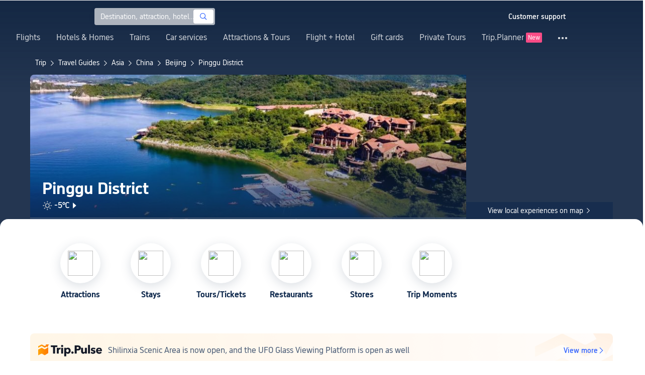

--- FILE ---
content_type: text/html; charset=utf-8
request_url: https://uk.trip.com/travel-guide/destination/pinggu-district-120059/
body_size: 98310
content:
<!DOCTYPE html><html lang="en-GB" data-idc="SGP-ALI" translate="no"><head islighthouse="false" ifisbot="true"><meta http-equiv="Content-Type" content="text/html; charset=utf-8"/><meta name="applicable-device" content="pc"/><meta http-equiv="x-ua-compatible" content="IE=edge,chrome=1"/><meta http-equiv="x-dns-prefetch-control" content="on"/><link rel="dns-prefetch" href="//webresource.tripcdn.com"/><link rel="dns-prefetch" href="//ak-s.tripcdn.com"/><link rel="dns-prefetch" href="//ak-d.tripcdn.com"/><link rel="dns-prefetch" href="//pages.trip.com"/><link rel="dns-prefetch" href="//restapi.amap.com"/><link rel="dns-prefetch" href="//dimg04.tripcdn.com"/><link rel="SHORTCUT ICON" href="/trip.ico" type="image/x-icon"/><link rel="ICON" href="/trip.ico"/><link rel="preload" href="https://static.tripcdn.com/locale/v3/100009239/en-GB.js?etagc=eaf8dae54e30e2c880cc7e8ed6500411" as="script"/><link rel="preload" href="//webresource.tripcdn.com/ares2/ibu/onlinecommon/*/default/assets/ibu_l10n_online_bundle.js" as="script"/><link data-react-helmet="true" rel="canonical" href="https://uk.trip.com/travel-guide/destination/pinggu-district-120059/"/><meta data-react-helmet="true" name="viewport" content="width=device-width, initial-scale=1.0, maximum-scale=1.0"/><meta data-react-helmet="true" property="og:image" content="https://ak-d.tripcdn.com/images/0106812000arwe3b1A6E0_D_1180_558.jpg"/><meta data-react-helmet="true" name="twitter:card" content="summary_large_image"/><meta data-react-helmet="true" name="twitter:image" content="https://ak-d.tripcdn.com/images/0106812000arwe3b1A6E0_D_1180_558.jpg"/><meta data-react-helmet="true" property="og:title" content="Pinggu District Travel Guide 2025: Top Attractions, Things to do &amp; Itinerary | Trip.com | December, 2025"/><meta data-react-helmet="true" name="twitter:title" content="Pinggu District Travel Guide 2025: Top Attractions, Things to do &amp; Itinerary | Trip.com | December, 2025"/><meta data-react-helmet="true" property="og:site_name" content="TRIP.COM"/><meta data-react-helmet="true" property="og:type" content="website"/><meta data-react-helmet="true" name="description" content="Ready to explore Pinggu District? Discover must-see sights, fun things to do, and where to stay. Find exclusive deals on hotels, tours, and attraction tickets. Plan it all on Trip.com!"/><meta data-react-helmet="true" property="og:description" content="Ready to explore Pinggu District? Discover must-see sights, fun things to do, and where to stay. Find exclusive deals on hotels, tours, and attraction tickets. Plan it all on Trip.com!"/><meta data-react-helmet="true" name="twitter:description" content="Ready to explore Pinggu District? Discover must-see sights, fun things to do, and where to stay. Find exclusive deals on hotels, tours, and attraction tickets. Plan it all on Trip.com!"/><meta data-react-helmet="true" name="keywords" content="Pinggu District,Traveling to Pinggu District in 2025,Pinggu District Travel Guide,Top Attractions in Pinggu District Top,Pinggu District Independent Travel,Trip to Pinggu District,Pinggu District Travel Guide,Pinggu District Transportation,Weather in Pinggu District,Restaurants Near Me,Places to Visit Near Me"/><meta property="og:url" content="https://uk.trip.com/travel-guide/destination/pinggu-district-120059/"/><meta name="twitter:url" content="https://uk.trip.com/travel-guide/destination/pinggu-district-120059/"/><style data-styled="" data-styled-version="5.0.0-alpha.2">.fnnepA{height:48px;line-height:48px;color:#fff;font-size:14px;} .fnnepA .gl-component-bread-crumb_item-container{display:inline-block;} .fnnepA .gl-component-bread-crumb_item-container .gl-component-bread-crumb_item-separator{color:#0f294d;margin:0 6px;font-size:12px;vertical-align:middle;} .fnnepA .gl-component-bread-crumb_item-container .gl-component-bread-crumb_item-separator:before{content:'\f5bf';} .fnnepA .gl-component-bread-crumb_item-container .gl-component-bread-crumb_item:hover{cursor:pointer;} data-styled.g1[id="ULcontainer-sc-12lip0x-0"]{content:"fnnepA,"} .gKFUzU{display:-webkit-box;display:-webkit-flex;display:-ms-flexbox;display:flex;} @media screen and (max-width:428px){.gKFUzU{display:none;}} @media (max-width:1200px){.gKFUzU{padding:0 32px;}} data-styled.g2[id="Warp-sc-1socp6z-0"]{content:"gKFUzU,"} .jcVNTQ{margin-top:8px;height:16px;line-height:16px;color:#ffc03a;} data-styled.g25[id="Container-sc-1lh6f17-0"]{content:"jcVNTQ,"} .dwvIDH{display:inline-block;font-size:16px;width:16px;height:16px;} .dwvIDH.star-icon-star:before{content:'\f55e';} .dwvIDH.star-icon-diamond:before{content:'\f6f8';} data-styled.g26[id="Icon-sc-1lh6f17-1"]{content:"dwvIDH,"} .hHylVP{margin-top:4px;display:-webkit-box;display:-webkit-flex;display:-ms-flexbox;display:flex;-webkit-flex-direction:row;-ms-flex-direction:row;flex-direction:row;color:#0f294d;line-height:18px;} data-styled.g29[id="Container-sc-wh6bgr-0"]{content:"hHylVP,"} .eeDodI{-webkit-flex:1;-ms-flex:1;flex:1;display:-webkit-box;display:-webkit-flex;display:-ms-flexbox;display:flex;-webkit-flex-direction:column;-ms-flex-direction:column;flex-direction:column;overflow:hidden;} data-styled.g30[id="Content-sc-wh6bgr-1"]{content:"eeDodI,"} .dyTwU{overflow:hidden;-webkit-flex:1;-ms-flex:1;flex:1;overflow:hidden;text-overflow:ellipsis;white-space:nowrap;} data-styled.g31[id="TagsContainer-sc-wh6bgr-2"]{content:"dyTwU,"} .dKPvZJ{font-size:16px;color:#0f294d;margin-right:4px;line-height:18px;} data-styled.g33[id="Icon-sc-wh6bgr-4"]{content:"dKPvZJ,"} .NftVG{margin:0 4px;width:1px;height:10px;background:#dadfe6;display:inline-block;vertical-align:middle;} data-styled.g34[id="Divide-sc-wh6bgr-5"]{content:"NftVG,"} .lkTejw{display:-webkit-box;display:-webkit-flex;display:-ms-flexbox;display:flex;color:#acb4bf;font-size:14px;margin-right:8px;line-height:18px;} data-styled.g47[id="Container-sc-lhiku8-0"]{content:"lkTejw,"} .fsdiEJ{color:#0f294d;font-size:14px;} data-styled.g48[id="Price-sc-lhiku8-1"]{content:"fsdiEJ,"} .gMpEdZ{position:absolute;width:100%;height:100%;} .gMpEdZ img{width:100%;object-fit:cover;height:100%;} data-styled.g51[id="Link-sc-1yvch22-0"]{content:"gMpEdZ,"} .eMtmMT{background:#ebebf2;width:100%;height:0px;padding-bottom:56%;overflow:hidden;margin:0;position:relative;border-radius:4px 4px 0px 0px;} data-styled.g52[id="Container-sc-1yvch22-1"]{content:"eMtmMT,"} .evmwXK{display:-webkit-box;-webkit-box-orient:vertical;-webkit-line-clamp:1;white-space:normal;color:#0f294d;font-size:16px;font-weight:700;line-height:22px;overflow:hidden;} data-styled.g56[id="Container-sc-1udko1m-1"]{content:"evmwXK,"} .ctZwvL{margin-top:8px;height:22px;line-height:22px;display:-webkit-box;display:-webkit-flex;display:-ms-flexbox;display:flex;} data-styled.g62[id="Container-sc-9x14xf-0"]{content:"ctZwvL,"} .lnpscB{display:inline-block;width:44px;height:22px;text-align:center;background:#4978ce;border-radius:1px;font-weight:700;font-size:16px;color:#ffffff;line-height:22px;margin-right:8px;} .lnpscB span{margin-left:2px;font-size:12px;color:rgba(255,255,255,0.5);line-height:22px;} data-styled.g63[id="Score-sc-9x14xf-1"]{content:"lnpscB,"} .bDJzMY{font-size:14px;color:#8592a6;line-height:22px;display:-webkit-box;-webkit-box-orient:vertical;-webkit-line-clamp:1;white-space:normal;overflow:hidden;} data-styled.g64[id="Review-sc-9x14xf-2"]{content:"bDJzMY,"} .eDardZ{display:-webkit-box;display:-webkit-flex;display:-ms-flexbox;display:flex;-webkit-align-items:center;-webkit-box-align:center;-ms-flex-align:center;align-items:center;-webkit-box-pack:center;-webkit-justify-content:center;-ms-flex-pack:center;justify-content:center;padding:0px 4px;background-image:linear-gradient(90deg,#ff716e 0%,#ff902a 100%);border-radius:2px;} data-styled.g78[id="Container-sc-1ytchrj-0"]{content:"eDardZ,"} .dyBirw{font-size:14px;line-height:14px;color:#ffffff;} data-styled.g79[id="HotIcon-sc-1ytchrj-1"]{content:"dyBirw,"} .frBJwl{font-size:14px;color:#ffffff;text-align:right;line-height:18px;font-weight:700;margin-left:1px;} data-styled.g80[id="Score-sc-1ytchrj-2"]{content:"frBJwl,"} .hfAfWk{position:relative;} data-styled.g95[id="CardContainer-sc-1k964jb-0"]{content:"hfAfWk,"} .dvVPSh{padding:12px;} data-styled.g96[id="CardInfoContainer-sc-1k964jb-1"]{content:"dvVPSh,"} .dSfvEi{margin:0 4px;width:1px;height:12px;background:#dadfe6;} data-styled.g97[id="Divide-sc-1k964jb-2"]{content:"dSfvEi,"} .iDHoly{position:absolute;height:26px;bottom:0;width:100%;font-size:13px;line-height:26px;text-align:center;font-weight:700;color:rgb(255,255,255);overflow:hidden;text-overflow:ellipsis;border-radius:0 0 1px 1px;white-space:nowrap;padding:0 4px;box-sizing:border-box;background:rgba(15,41,77,0.5);} data-styled.g99[id="MaskContainer-sc-kcukms-1"]{content:"iDHoly,"} .gYaOfV{width:1160px;height:68px;margin:0 auto;margin-top:60px;padding-left:16px;padding-right:16px;box-sizing:border-box;background-image:url('https://dimg04.tripcdn.com/images/1wx6i12000jfzze109004.png');background-size:cover;background-position:center;background-repeat:no-repeat;display:-webkit-box;display:-webkit-flex;display:-ms-flexbox;display:flex;-webkit-flex-direction:row;-ms-flex-direction:row;flex-direction:row;-webkit-align-items:center;-webkit-box-align:center;-ms-flex-align:center;align-items:center;} data-styled.g218[id="NewHotContainer-sc-11fjoq7-0"]{content:"gYaOfV,"} .iQNNhg{width:auto;height:24px;} data-styled.g219[id="NewHotLogo-sc-11fjoq7-1"]{content:"iQNNhg,"} .eRfgta{-webkit-flex:1;-ms-flex:1;flex:1;height:22px;overflow:hidden;margin-left:12px;margin-right:24px;} data-styled.g220[id="TextSwiper-sc-11fjoq7-2"]{content:"eRfgta,"} .coGcNV{width:100%;height:100%;} data-styled.g221[id="SwiperContainer-sc-11fjoq7-3"]{content:"coGcNV,"} .mjOQI{display:-webkit-box;display:-webkit-flex;display:-ms-flexbox;display:flex;-webkit-align-items:center;-webkit-box-align:center;-ms-flex-align:center;align-items:center;-webkit-box-pack:start;-webkit-justify-content:flex-start;-ms-flex-pack:start;justify-content:flex-start;} data-styled.g222[id="SwiperSlide-sc-11fjoq7-4"]{content:"mjOQI,"} .dxjPwa{text-align:left;white-space:nowrap;overflow:hidden;text-overflow:ellipsis;cursor:pointer;} data-styled.g223[id="TextContainer-sc-11fjoq7-5"]{content:"dxjPwa,"} .fcwiEt{font-size:16px;font-weight:400;color:#455873;} data-styled.g224[id="HotTextH2-sc-11fjoq7-6"]{content:"fcwiEt,"} .bOTWEa{display:-webkit-box;display:-webkit-flex;display:-ms-flexbox;display:flex;-webkit-flex-direction:row;-ms-flex-direction:row;flex-direction:row;-webkit-align-items:center;-webkit-box-align:center;-ms-flex-align:center;align-items:center;cursor:pointer;} data-styled.g225[id="MoreContainer-sc-11fjoq7-7"]{content:"bOTWEa,"} .iCpEQt{font-size:14px;color:#3264ff;font-weight:500;} .iCpEQt:hover{-webkit-text-decoration:underline;text-decoration:underline;-webkit-text-decoration-color:#3264ff;text-decoration-color:#3264ff;} data-styled.g226[id="MoreText-sc-11fjoq7-8"]{content:"iCpEQt,"} .cAvzcO{font-size:14px;color:#3264ff;} data-styled.g227[id="MoreIcon-sc-11fjoq7-9"]{content:"cAvzcO,"} .klLrtG{position:relative;width:100vw;height:288px;overflow:hidden;} data-styled.g230[id="Container-sc-1cf7l4d-2"]{content:"klLrtG,"} .fSeBhP{position:relative;margin:0 auto;display:-webkit-box;display:-webkit-flex;display:-ms-flexbox;display:flex;-webkit-flex-direction:row;-ms-flex-direction:row;flex-direction:row;-webkit-align-items:center;-webkit-box-align:center;-ms-flex-align:center;align-items:center;-webkit-box-pack:justify;-webkit-justify-content:space-between;-ms-flex-pack:justify;justify-content:space-between;max-width:1160px;position:relative;z-index:5;height:100%;} @media (max-width:1200px){.fSeBhP{padding:0 32px;}} data-styled.g231[id="Content-sc-1cf7l4d-3"]{content:"fSeBhP,"} .jSjMKg{position:relative;-webkit-flex:1;-ms-flex:1;flex:1;height:100%;overflow:hidden;} data-styled.g232[id="Left-sc-1cf7l4d-4"]{content:"jSjMKg,"} .AfYOk{position:relative;width:292px;height:calc(100%);} data-styled.g233[id="Right-sc-1cf7l4d-5"]{content:"AfYOk,"} .jWSkAc{width:100%;height:100%;position:relative;overflow:hidden;} data-styled.g234[id="SwiperContainer-sc-1cf7l4d-6"]{content:"jWSkAc,"} .cvWCjv{width:100%;height:100%;} data-styled.g235[id="SwiperWrapper-sc-1cf7l4d-7"]{content:"cvWCjv,"} .kohdqO{width:100%;height:100%;} data-styled.g236[id="SwiperItem-sc-1cf7l4d-8"]{content:"kohdqO,"} .fKduyT{display:block;width:100%;height:100%;object-fit:cover;} data-styled.g237[id="SwiperImage-sc-1cf7l4d-9"]{content:"fKduyT,"} .dghyBX{position:absolute;bottom:1px;left:0;right:0;z-index:5;display:-webkit-box;display:-webkit-flex;display:-ms-flexbox;display:flex;-webkit-align-items:center;-webkit-box-align:center;-ms-flex-align:center;align-items:center;height:2px;background-color:#b2bdcd;} data-styled.g238[id="SwiperLines-sc-1cf7l4d-10"]{content:"dghyBX,"} .jjUbEZ{-webkit-flex:1;-ms-flex:1;flex:1;height:100%;} .jjUbEZ.active{background-color:#ffffff;} data-styled.g239[id="SwiperLine-sc-1cf7l4d-11"]{content:"jjUbEZ,"} .jFqclj{position:absolute;height:160px;bottom:0;left:0;right:0;z-index:1;background:linear-gradient(0deg,rgba(15,41,77,0.8) 0%,rgba(15,41,77,0) 100%);padding:0 24px;display:-webkit-box;display:-webkit-flex;display:-ms-flexbox;display:flex;-webkit-flex-direction:column;-ms-flex-direction:column;flex-direction:column;-webkit-box-pack:end;-webkit-justify-content:flex-end;-ms-flex-pack:end;justify-content:flex-end;padding-bottom:16px;} data-styled.g243[id="SiteDetail-sc-1cf7l4d-15"]{content:"jFqclj,"} .bCEOIT{color:#ffffff;font-size:32px;font-weight:700;line-height:38px;white-space:normal;word-break:break-word;} data-styled.g244[id="SiteTitle-sc-1cf7l4d-16"]{content:"bCEOIT,"} .lkzWkN{display:none;} data-styled.g245[id="SiteH1Title-sc-1cf7l4d-17"]{content:"lkzWkN,"} .itYBLx{display:-webkit-box;display:-webkit-flex;display:-ms-flexbox;display:flex;-webkit-flex-direction:row;-ms-flex-direction:row;flex-direction:row;height:22px;margin-top:4px;} data-styled.g248[id="TimeAndWeather-sc-1cf7l4d-20"]{content:"itYBLx,"} .ftwCdV{display:-webkit-box;display:-webkit-flex;display:-ms-flexbox;display:flex;-webkit-flex-direction:row;-ms-flex-direction:row;flex-direction:row;-webkit-align-items:center;-webkit-box-align:center;-ms-flex-align:center;align-items:center;cursor:pointer;} data-styled.g250[id="Weather-sc-1cf7l4d-22"]{content:"ftwCdV,"} .bOOqv{width:20px;height:20px;-webkit-filter:invert(1);filter:invert(1);} data-styled.g251[id="WeatherIcon-sc-1cf7l4d-23"]{content:"bOOqv,"} .hjXRqc{font-size:16px;font-weight:500;color:#ffffff;margin-left:4px;margin-right:2px;} data-styled.g252[id="WeatherText-sc-1cf7l4d-24"]{content:"hjXRqc,"} .bmcudj{font-size:14px;color:#ffffff;} data-styled.g253[id="RightIcon-sc-1cf7l4d-25"]{content:"bmcudj,"} .idYwHM{display:none;} data-styled.g255[id="SiteText-sc-1cf7l4d-27"]{content:"idYwHM,"} .jiMaRX{position:absolute;bottom:0;left:0;right:0;display:-webkit-box;display:-webkit-flex;display:-ms-flexbox;display:flex;-webkit-box-pack:center;-webkit-justify-content:center;-ms-flex-pack:center;justify-content:center;-webkit-align-items:center;-webkit-box-align:center;-ms-flex-align:center;align-items:center;padding:0 10px;background-color:rgba(15,41,77,0.6);border-radius:0;height:34px;cursor:pointer;} data-styled.g258[id="MapBottom-sc-1cf7l4d-30"]{content:"jiMaRX,"} .cdaWUM{color:#ffffff;font-size:14px;overflow:hidden;text-overflow:ellipsis;white-space:nowrap;} .cdaWUM:hover{-webkit-text-decoration:underline;text-decoration:underline;} data-styled.g259[id="MapText-sc-1cf7l4d-31"]{content:"cdaWUM,"} .gknDud{font-size:12px;color:#ffffff;margin-left:4px;} data-styled.g260[id="MapIcon-sc-1cf7l4d-32"]{content:"gknDud,"} .fOgJui{display:-webkit-box;display:-webkit-flex;display:-ms-flexbox;display:flex;-webkit-align-items:flex-start;-webkit-box-align:flex-start;-ms-flex-align:flex-start;align-items:flex-start;-webkit-box-pack:start;-webkit-justify-content:flex-start;-ms-flex-pack:start;justify-content:flex-start;-webkit-flex-wrap:wrap;-ms-flex-wrap:wrap;flex-wrap:wrap;gap:20px;-webkit-transition:0.1s;transition:0.1s;opacity:1;max-width:1160px;margin:0 auto;padding:0 30px;box-sizing:border-box;} .fOgJui.isSticky{opacity:0;} data-styled.g263[id="NavContainer-sc-1slirxi-2"]{content:"fOgJui,"} .iNllAD{display:-webkit-box;display:-webkit-flex;display:-ms-flexbox;display:flex;-webkit-flex-direction:column;-ms-flex-direction:column;flex-direction:column;-webkit-align-items:center;-webkit-box-align:center;-ms-flex-align:center;align-items:center;width:140px;padding:48px 0 6px;cursor:pointer;} .iNllAD:hover{color:#3264ff;} .iNllAD:hover .nav-item-icon,.iNllAD:hover .nav-text{color:#3264ff;} .iNllAD:hover .nav-item-top{border:1px solid #3264FF;} @media (min-width:1000px) and (max-width:1200px){.iNllAD{width:118px;padding:38px 0 6px;}} @media (max-width:1000px){.iNllAD{width:100px;padding:28px 0 6px;}} data-styled.g264[id="NavItem-sc-1slirxi-3"]{content:"iNllAD,"} .hvARoH{position:relative;background:#ffffff;border-radius:46px;box-shadow:0px 5px 21px 0px rgba(69,88,115,0.2);height:80px;width:80px;display:-webkit-box;display:-webkit-flex;display:-ms-flexbox;display:flex;-webkit-align-items:center;-webkit-box-align:center;-ms-flex-align:center;align-items:center;-webkit-box-pack:center;-webkit-justify-content:center;-ms-flex-pack:center;justify-content:center;box-sizing:border-box;} data-styled.g265[id="NavItemTop-sc-1slirxi-4"]{content:"hvARoH,"} .blCfXS{margin-top:12px;color:#0f294d;font-size:16px;font-weight:700;-webkit-letter-spacing:0px;-moz-letter-spacing:0px;-ms-letter-spacing:0px;letter-spacing:0px;line-height:22px;text-align:center;} data-styled.g269[id="NavText-sc-1slirxi-8"]{content:"blCfXS,"} .dmdZWn{position:fixed;top:0;left:0;right:0;display:-webkit-box;display:-webkit-flex;display:-ms-flexbox;display:flex;background:#fff;height:80px;z-index:-100;opacity:0;-webkit-transition:0.1s;transition:0.1s;box-shadow:0px 4px 16px 0px rgba(69,88,115,0.2);} .dmdZWn.isSticky{z-index:100;opacity:1;} data-styled.g274[id="SickyNavContainer-sc-1slirxi-13"]{content:"dmdZWn,"} .fJszaA{width:1160px;margin:0 auto;display:-webkit-box;display:-webkit-flex;display:-ms-flexbox;display:flex;-webkit-align-items:center;-webkit-box-align:center;-ms-flex-align:center;align-items:center;-webkit-box-pack:start;-webkit-justify-content:flex-start;-ms-flex-pack:start;justify-content:flex-start;position:relative;left:-20px;} @media (max-width:1168px){.fJszaA{-webkit-box-pack:center;-webkit-justify-content:center;-ms-flex-pack:center;justify-content:center;}} data-styled.g275[id="StickyNavContent-sc-1slirxi-14"]{content:"fJszaA,"} .hXPtWV{position:relative;display:-webkit-box;display:-webkit-flex;display:-ms-flexbox;display:flex;-webkit-box-pack:center;-webkit-justify-content:center;-ms-flex-pack:center;justify-content:center;padding:20px;margin:auto 20px;cursor:pointer;} .hXPtWV:hover{color:#3264ff;} .hXPtWV:hover i{color:#3264ff;} data-styled.g276[id="StickyNavItem-sc-1slirxi-15"]{content:"hXPtWV,"} .bpqkkQ{color:#0f294d;font-size:28px;font-weight:700;-webkit-letter-spacing:0px;-moz-letter-spacing:0px;-ms-letter-spacing:0px;letter-spacing:0px;line-height:34px;margin-bottom:24px;} data-styled.g278[id="TitleContainer-sc-ulzxo9-0"]{content:"bpqkkQ,"} .ivWlAO:hover{cursor:not-allowed;} .ivWlAO{position:absolute;z-index:2;} .ivWlAO .slide-indicator-box{background:rgb(255,255,255);box-shadow:0px 4px 8px 0px rgba(15,41,77,0.08);height:40px;width:40px;display:-webkit-box;display:-webkit-flex;display:-ms-flexbox;display:flex;-webkit-box-pack:center;-webkit-justify-content:center;-ms-flex-pack:center;justify-content:center;-webkit-align-items:center;-webkit-box-align:center;-ms-flex-align:center;align-items:center;color:rgb(206,210,217);font-size:19px;border-radius:50%;-webkit-user-select:none;-moz-user-select:none;-ms-user-select:none;-webkit-user-select:none;-moz-user-select:none;-ms-user-select:none;user-select:none;} .ivWlAO .slide-indicator-active{color:rgb(40,125,250);} .ivWlAO .slide-indicator-active:hover{background:rgb(50,100,255);color:rgb(255,255,255);cursor:pointer;} data-styled.g279[id="SlideIndicatorContainer-sc-gnb7z5-0"]{content:"ivWlAO,"} .ifGzZf{position:relative;width:100%;} data-styled.g280[id="CarouselContainer-sc-uy2ipe-0"]{content:"ifGzZf,"} .bpEIJp{max-width:908px;margin:auto;} data-styled.g281[id="CardsWindowContainer-sc-uy2ipe-1"]{content:"bpEIJp,"} .cSVfLo{display:-webkit-box;display:-webkit-flex;display:-ms-flexbox;display:flex;-webkit-transition:margin 0.4s ease 0s;transition:margin 0.4s ease 0s;} data-styled.g282[id="CardsContainer-sc-uy2ipe-2"]{content:"cSVfLo,"} .mDrpW{display:-webkit-box;display:-webkit-flex;display:-ms-flexbox;display:flex;max-width:1160px;min-width:750px;position:relative;} data-styled.g283[id="ClassicRecommendContainer-sc-164gegm-0"]{content:"mDrpW,"} .efhgAi{height:inherit;position:relative;border-radius:8px;margin:12px 0;} data-styled.g284[id="LeftPart-sc-164gegm-1"]{content:"efhgAi,"} .elhlGT{color:white;padding:24px;height:calc(100% - 48px);position:relative;} data-styled.g285[id="LeftPartInfo-sc-164gegm-2"]{content:"elhlGT,"} .MwaZy{font-size:28px;font-weight:700;text-shadow:2px 2px 4px rgba(0,0,0,0.3);} data-styled.g286[id="LeftPartTitle-sc-164gegm-3"]{content:"MwaZy,"} .edsdRR{display:-webkit-box;font-size:14px;font-weight:500;margin-top:8px;overflow:hidden;text-overflow:ellipsis;text-shadow:2px 2px 4px rgba(0,0,0,0.3);} data-styled.g287[id="LeftPartDescription-sc-164gegm-4"]{content:"edsdRR,"} .bpBmOy{position:absolute;bottom:24px;left:24px;font-size:14px;font-weight:700;background:rgb(255,255,255);border-radius:4px;padding:8px 16px;color:#0f294d;width:-webkit-fit-content;width:-moz-fit-content;width:fit-content;} .bpBmOy:hover{cursor:pointer;color:#3264ff;} data-styled.g288[id="LeftPartBtn-sc-164gegm-5"]{content:"bpBmOy,"} .bWtwqJ{display:-webkit-box;display:-webkit-flex;display:-ms-flexbox;display:flex;overflow:hidden;margin-left:16px;max-width:908px;position:relative;width:auto;padding:12px 0;} .bWtwqJ .classic-recommend-card-container .classic-recommend-card{box-shadow:0 4px 8px 0 rgba(15,41,77,0.08);border-radius:8px;height:100%;-webkit-transition:-webkit-transform 0.5s ease;-webkit-transition:transform 0.5s ease;transition:transform 0.5s ease;} .bWtwqJ .classic-recommend-card-container:hover{cursor:pointer;} .bWtwqJ .classic-recommend-card-container:hover .classic-recommend-card{-webkit-transform:translateY(-12px);-ms-transform:translateY(-12px);transform:translateY(-12px);} data-styled.g289[id="CardsContainer-sc-164gegm-6"]{content:"bWtwqJ,"} .eIhpxo{max-width:1160px;margin:auto;margin-top:64px;margin-bottom:-12px;} @media (max-width:1200px){.eIhpxo{padding:0 32px;}} data-styled.g290[id="Wrapper-sc-10f93ky-0"]{content:"eIhpxo,"} .ciKhcX{max-width:1160px;margin:auto;position:relative;margin-top:64px;} @media (max-width:1200px){.ciKhcX{padding:0 32px;}} data-styled.g291[id="Container-sc-opldtq-0"]{content:"ciKhcX,"} .Usnjm{display:-webkit-box;display:-webkit-flex;display:-ms-flexbox;display:flex;-webkit-align-items:center;-webkit-box-align:center;-ms-flex-align:center;align-items:center;-webkit-box-pack:justify;-webkit-justify-content:space-between;-ms-flex-pack:justify;justify-content:space-between;} data-styled.g292[id="Header-sc-opldtq-1"]{content:"Usnjm,"} .gOZGhq{color:#0f294d;font-size:28px;font-weight:700;-webkit-letter-spacing:0px;-moz-letter-spacing:0px;-ms-letter-spacing:0px;letter-spacing:0px;line-height:34px;} data-styled.g293[id="HeaderLeft-sc-opldtq-2"]{content:"gOZGhq,"} .iIwdxf{display:grid;grid-column-gap:16px;grid-template-columns:repeat(4,calc(25% - 12px));margin-top:24px;} data-styled.g297[id="CityList-sc-opldtq-6"]{content:"iIwdxf,"} .cECcNP{position:relative;height:197px;font-size:0;cursor:pointer;-webkit-transition:0.3s;transition:0.3s;border-radius:8px;overflow:hidden;} .cECcNP:hover{-webkit-transform:translateY(-12px);-ms-transform:translateY(-12px);transform:translateY(-12px);} data-styled.g298[id="CityItem-sc-opldtq-7"]{content:"cECcNP,"} .bCBahn{width:100%;height:100%;object-fit:cover;} data-styled.g299[id="CityItemImage-sc-opldtq-8"]{content:"bCBahn,"} .cePxtg{position:absolute;left:0;top:0;right:0;bottom:0;background:rgba(15,41,77,0.3);color:#ffffff;display:-webkit-box;display:-webkit-flex;display:-ms-flexbox;display:flex;-webkit-align-items:center;-webkit-box-align:center;-ms-flex-align:center;align-items:center;-webkit-box-pack:center;-webkit-justify-content:center;-ms-flex-pack:center;justify-content:center;padding:24px 30px;} data-styled.g300[id="CityItemContent-sc-opldtq-9"]{content:"cePxtg,"} .bFrZki{font-size:24px;font-weight:700;line-height:30px;overflow:hidden;text-overflow:ellipsis;display:-webkit-box;-webkit-box-orient:vertical;-webkit-line-clamp:2;line-clamp:2;word-break:break-word;white-space:normal;} data-styled.g301[id="CityItemName-sc-opldtq-10"]{content:"bFrZki,"} .bedaxh{max-width:1160px;margin:64px auto auto;} .bedaxh > .seo-inter-links{margin-bottom:100px !important;} @media (max-width:1200px){.bedaxh{padding:0 32px;}} data-styled.g302[id="Container-sc-13plete-0"]{content:"bedaxh,"} .kBJJBe{width:275px;position:relative;cursor:pointer;overflow:hidden;font-size:0;} .kBJJBe.mb0{margin-bottom:0;} .kBJJBe:hover::before{content:'';position:absolute;left:0;right:0;top:0;bottom:0;left:4px;z-index:2;background:linear-gradient(-180deg,rgba(223,192,175,0) 0%,rgba(223,192,175,1) 100%);} @media (max-width:1200px){.kBJJBe{width:calc((100% - 4 * 4px) / 4);}} data-styled.g411[id="ImageFlowItem-sc-jag4hy-1"]{content:"kBJJBe,"} .IyAFY{width:100%;} data-styled.g412[id="Image-sc-jag4hy-2"]{content:"IyAFY,"} .itHloc{position:absolute;bottom:0;left:0;right:0;padding:12px 12px 0;z-index:2;} data-styled.g413[id="ImgaeFlowDetail-sc-jag4hy-3"]{content:"itHloc,"} .iFKFBE{z-index:-1;opacity:0;-webkit-transform:translateY(100%);-ms-transform:translateY(100%);transform:translateY(100%);} .iFKFBE.hasHovered{-webkit-animation:ghQFEW 0.4s linear 0s 1;animation:ghQFEW 0.4s linear 0s 1;-webkit-animation-fill-mode:forwards;animation-fill-mode:forwards;} .iFKFBE.disHovered{-webkit-animation:dMdvVC 0.2s linear 0s 1;animation:dMdvVC 0.2s linear 0s 1;-webkit-animation-fill-mode:forwards;animation-fill-mode:forwards;} data-styled.g414[id="ImgaeFlowDetailTop-sc-jag4hy-4"]{content:"iFKFBE,"} .cpeZCw{display:-webkit-box;display:-webkit-flex;display:-ms-flexbox;display:flex;-webkit-alien-items:center;-webkit-box-alien:center;-ms-flex-alien:center;alien-items:center;-webkit-flex-wrap:wrap;-ms-flex-wrap:wrap;flex-wrap:wrap;} data-styled.g415[id="TagList-sc-jag4hy-5"]{content:"cpeZCw,"} .ePPvKK{overflow:hidden;text-overflow:ellipsis;display:-webkit-box;-webkit-box-orient:vertical;-webkit-line-clamp:3;line-clamp:3;word-break:break-word;white-space:normal;color:#ffffff;font-size:14px;font-weight:normal;line-height:22px;} data-styled.g417[id="Description-sc-jag4hy-7"]{content:"ePPvKK,"} .RUhuK{display:-webkit-box;display:-webkit-flex;display:-ms-flexbox;display:flex;-webkit-align-items:center;-webkit-box-align:center;-ms-flex-align:center;align-items:center;border-radius:4px;padding:8px 0 12px;} data-styled.g418[id="ImgaeFlowDetailBottom-sc-jag4hy-8"]{content:"RUhuK,"} .ehECWT{display:-webkit-box;display:-webkit-flex;display:-ms-flexbox;display:flex;-webkit-align-items:center;-webkit-box-align:center;-ms-flex-align:center;align-items:center;border-radius:4px;position:relative;-webkit-flex:1;-ms-flex:1;flex:1;overflow:hidden;margin-right:5px;} data-styled.g419[id="UserInfo-sc-jag4hy-9"]{content:"ehECWT,"} .gMLbFm{border:1px solid #f0f2f5;height:24px;width:24px;border-radius:50%;} data-styled.g420[id="UserAvatar-sc-jag4hy-10"]{content:"gMLbFm,"} .hogEFo{overflow:hidden;white-space:nowrap;text-overflow:ellipsis;color:#ffffff;font-size:14px;font-weight:normal;line-height:18px;margin-left:8px;opacity:0;-webkit-transform:translateY(100%);-ms-transform:translateY(100%);transform:translateY(100%);} .hogEFo.hasHovered{-webkit-animation:kxGupv 0.4s linear 0s 1;animation:kxGupv 0.4s linear 0s 1;-webkit-animation-fill-mode:forwards;animation-fill-mode:forwards;} .hogEFo.disHovered{-webkit-animation:dMdvVC 0.2s linear 0s 1;animation:dMdvVC 0.2s linear 0s 1;-webkit-animation-fill-mode:forwards;animation-fill-mode:forwards;} data-styled.g421[id="UserName-sc-jag4hy-11"]{content:"hogEFo,"} .BfhXn{position:absolute;left:12px;top:12px;width:24px;height:24px;font-size:16px;text-align:center;line-height:24px;color:#fff;border-radius:50%;background:linear-gradient(-225deg,rgb(246,207,153) 0%,rgb(230,178,109) 100%);} data-styled.g422[id="HighQualityTag-sc-jag4hy-12"]{content:"BfhXn,"} .dbZBkB{display:-webkit-box;display:-webkit-flex;display:-ms-flexbox;display:flex;-webkit-align-items:center;-webkit-box-align:center;-ms-flex-align:center;align-items:center;border-radius:4px;opacity:0;-webkit-transform:translateY(100%);-ms-transform:translateY(100%);transform:translateY(100%);} .dbZBkB.hasHovered{-webkit-animation:kxGupv 0.4s linear 0s 1;animation:kxGupv 0.4s linear 0s 1;-webkit-animation-fill-mode:forwards;animation-fill-mode:forwards;} .dbZBkB.disHovered{-webkit-animation:dMdvVC 0.2s linear 0s 1;animation:dMdvVC 0.2s linear 0s 1;-webkit-animation-fill-mode:forwards;animation-fill-mode:forwards;} data-styled.g423[id="Favourite-sc-jag4hy-13"]{content:"dbZBkB,"} .cpMhhq{font-size:16px;height:16px;line-height:16px;color:#fff;} data-styled.g424[id="FavouriteIcon-sc-jag4hy-14"]{content:"cpMhhq,"} .hOEpCT{color:#ffffff;font-size:12px;line-height:16px;margin-left:4px;} data-styled.g425[id="FavouriteCount-sc-jag4hy-15"]{content:"hOEpCT,"} .dsPvOj{position:relative;max-width:1160px;margin:64px auto 0;background-image:linear-gradient(-180deg,rgba(15,41,77,0.2) 0%,rgba(15,41,77,0.8) 30.31%,rgb(15,41,77) 100%),url();background-size:cover;background-position:center;z-index:1;box-sizing:border-box;overflow:hidden;border-radius:8px;} data-styled.g428[id="Container-sc-11368yu-2"]{content:"dsPvOj,"} .hjBdaN{position:relative;left:0;right:0;top:0;bottom:0;z-index:10;max-width:1160px;padding:32px 24px 0;margin:auto;box-sizing:border-box;} data-styled.g429[id="Content-sc-11368yu-3"]{content:"hjBdaN,"} .hHbkpe{display:-webkit-box;display:-webkit-flex;display:-ms-flexbox;display:flex;-webkit-align-items:center;-webkit-box-align:center;-ms-flex-align:center;align-items:center;border-radius:4px;-webkit-box-pack:justify;-webkit-justify-content:space-between;-ms-flex-pack:justify;justify-content:space-between;} data-styled.g430[id="Header-sc-11368yu-4"]{content:"hHbkpe,"} .hKBhfF{font-size:24px;font-weight:700;font-size:28px;color:#ffffff;line-height:30px;margin-bottom:0;text-shadow:2px 2px 4px rgba(0,0,0,0.3);} data-styled.g431[id="HeaderTitle-sc-11368yu-5"]{content:"hKBhfF,"} .gCDDmv{color:#0f294d;font-size:16px;font-weight:700;-webkit-letter-spacing:0px;-moz-letter-spacing:0px;-ms-letter-spacing:0px;letter-spacing:0px;line-height:22px;} data-styled.g432[id="HeaderRightText-sc-11368yu-6"]{content:"gCDDmv,"} .AJxyQ{font-size:20px;line-height:20px;color:#0f294d;margin-right:9px;} data-styled.g433[id="HeaderRightIcon-sc-11368yu-7"]{content:"AJxyQ,"} .btTKkk{display:-webkit-box;display:-webkit-flex;display:-ms-flexbox;display:flex;-webkit-align-items:center;-webkit-box-align:center;-ms-flex-align:center;align-items:center;border-radius:4px;padding:6px 9px;background:#ffffff;cursor:pointer;} .btTKkk:hover{background-image:linear-gradient(rgba(0,0,0,0.1),rgba(255,255,255,1));} .btTKkk:hover .HeaderRightText-sc-11368yu-6,.btTKkk:hover .HeaderRightIcon-sc-11368yu-7{color:#3264ff;} data-styled.g434[id="HeaderRight-sc-11368yu-8"]{content:"btTKkk,"} .lmgQCJ{position:relative;margin-top:30px;} data-styled.g437[id="ImageFlowContainer-sc-11368yu-11"]{content:"lmgQCJ,"} .eAkLiy{position:absolute;left:50%;bottom:32px;-webkit-transform:translateX(-50%);-ms-transform:translateX(-50%);transform:translateX(-50%);background-color:#3264ff;padding:8px 16px;z-index:5;border-radius:4px;cursor:pointer;display:-webkit-box;display:-webkit-flex;display:-ms-flexbox;display:flex;-webkit-align-items:center;-webkit-box-align:center;-ms-flex-align:center;align-items:center;} .eAkLiy:hover{background-image:linear-gradient(rgba(0,0,0,0.1),rgb(50,100,255));} data-styled.g439[id="ViewMoreContainer-sc-11368yu-13"]{content:"eAkLiy,"} .jYMYLN{color:#ffffff;font-size:14px;font-weight:700;line-height:18px;margin-right:7px;} data-styled.g440[id="ViewMoreText-sc-11368yu-14"]{content:"jYMYLN,"} .cQDVMi{font-size:14px;height:12px;line-height:12px;color:#ffffff;} data-styled.g441[id="ViewMoreIcon-sc-11368yu-15"]{content:"cQDVMi,"} @-webkit-keyframes ghQFEW{from{-webkit-transform:translateY(100%);-ms-transform:translateY(100%);transform:translateY(100%);z-index:-1;opacity:0;}to{-webkit-transform:translateY(0);-ms-transform:translateY(0);transform:translateY(0);z-index:1;opacity:1;}} @keyframes ghQFEW{from{-webkit-transform:translateY(100%);-ms-transform:translateY(100%);transform:translateY(100%);z-index:-1;opacity:0;}to{-webkit-transform:translateY(0);-ms-transform:translateY(0);transform:translateY(0);z-index:1;opacity:1;}} data-styled.g442[id="sc-keyframes-ghQFEW"]{content:"ghQFEW,"} @-webkit-keyframes dMdvVC{from{-webkit-transform:translateY(0);-ms-transform:translateY(0);transform:translateY(0);z-index:1;opacity:1;}to{-webkit-transform:translateY(100%);-ms-transform:translateY(100%);transform:translateY(100%);z-index:-1;opacity:0;}} @keyframes dMdvVC{from{-webkit-transform:translateY(0);-ms-transform:translateY(0);transform:translateY(0);z-index:1;opacity:1;}to{-webkit-transform:translateY(100%);-ms-transform:translateY(100%);transform:translateY(100%);z-index:-1;opacity:0;}} data-styled.g443[id="sc-keyframes-dMdvVC"]{content:"dMdvVC,"} @-webkit-keyframes kxGupv{from{-webkit-transform:translateY(100%);-ms-transform:translateY(100%);transform:translateY(100%);opacity:0;}to{-webkit-transform:translateY(0);-ms-transform:translateY(0);transform:translateY(0);opacity:1;}} @keyframes kxGupv{from{-webkit-transform:translateY(100%);-ms-transform:translateY(100%);transform:translateY(100%);opacity:0;}to{-webkit-transform:translateY(0);-ms-transform:translateY(0);transform:translateY(0);opacity:1;}} data-styled.g444[id="sc-keyframes-kxGupv"]{content:"kxGupv,"} </style><link rel="stylesheet" type="text/css" href="https://ak-s-cw.tripcdn.com/modules/ibu/online-assets/font.ddfdb9c8916dd1ec37cbf52f9391aca5.css"/><meta name="viewport" content="width=device-width"/><meta charSet="utf-8"/><title>Pinggu District Travel Guide 2025: Top Attractions, Things to do &amp; Itinerary | Trip.com | December, 2025</title><link rel="alternate" href="https://us.trip.com//travel-guide/destination/pinggu-district-120059/" hrefLang="en-US"/><link rel="alternate" href="https://ms.trip.com//travel-guide/destination/pinggu-district-120059/" hrefLang="ms"/><link rel="alternate" href="https://nl.trip.com//travel-guide/destination/pinggu-district-120059/" hrefLang="nl-NL"/><link rel="alternate" href="https://au.trip.com//travel-guide/destination/pinggu-district-120059/" hrefLang="en-AU"/><link rel="alternate" href="https://jp.trip.com//travel-guide/destination/pinggu-district-120059/" hrefLang="ja"/><link rel="alternate" href="https://sg.trip.com//travel-guide/destination/pinggu-district-120059/" hrefLang="en-SG"/><link rel="alternate" href="https://fr.trip.com//travel-guide/destination/pinggu-district-120059/" hrefLang="fr"/><link rel="alternate" href="https://vi.trip.com//travel-guide/destination/pinggu-district-120059/" hrefLang="vi"/><link rel="alternate" href="https://uk.trip.com//travel-guide/destination/pinggu-district-120059/" hrefLang="en-GB"/><link rel="alternate" href="https://de.trip.com//travel-guide/destination/pinggu-district-120059/" hrefLang="de"/><link rel="alternate" href="https://hk.trip.com//travel-guide/destination/pinggu-district-120059/" hrefLang="zh-Hant-HK"/><link rel="alternate" href="https://tw.trip.com//travel-guide/destination/pinggu-district-120059/" hrefLang="zh-Hant-TW"/><link rel="alternate" href="https://kr.trip.com//travel-guide/destination/pinggu-district-120059/" hrefLang="ko"/><link rel="alternate" href="https://es.trip.com//travel-guide/destination/pinggu-district-120059/" hrefLang="es"/><link rel="alternate" href="https://it.trip.com//travel-guide/destination/pinggu-district-120059/" hrefLang="it"/><link rel="alternate" href="https://ru.trip.com//travel-guide/destination/pinggu-district-120059/" hrefLang="ru"/><link rel="alternate" href="https://th.trip.com//travel-guide/destination/pinggu-district-120059/" hrefLang="th"/><link rel="alternate" href="https://www.trip.com//travel-guide/destination/pinggu-district-120059/" hrefLang="x-default"/><script type="application/ld+json">{"@context":"https://schema.org","@type":"BreadcrumbList","itemListElement":[{"@type":"ListItem","position":1,"name":"Trip","item":"https://uk.trip.com/"},{"@type":"ListItem","position":2,"name":"Travel Guides","item":"https://uk.trip.com/travel-guide/"},{"@type":"ListItem","position":3,"name":"Asia","item":"https://uk.trip.com/travel-guide/asia-120001/"},{"@type":"ListItem","position":4,"name":"China","item":"https://uk.trip.com/travel-guide/china-110000/"},{"@type":"ListItem","position":5,"name":"Beijing","item":"https://uk.trip.com/travel-guide/beijing-1/"},{"@type":"ListItem","position":6,"name":"Pinggu District","item":"https://uk.trip.com/travel-guide/pinggu-district-120059/"}]}</script><script type="application/ld+json">{"@context":"https://schema.org","@type":"ItemList","name":"What to do","itemListElement":[{"@type":"ListItem","position":1,"item":{"@type":"Movie","name":"Pan Mountain","image":"https://ak-d.tripcdn.com/images/0106u1200087dn8bpA247_C_420_280.jpg","url":"https://uk.trip.com/travel-guide/attraction/tianjin/pan-mountain-78205","review":{"@type":"Review","reviewRating":{"@type":"Rating","ratingValue":"4.6"},"author":{"@type":"Organization","name":"Pan Mountain"}},"aggregateRating":{"@type":"AggregateRating","ratingValue":"4.6","bestRating":"5","ratingCount":"4963"}}},{"@type":"ListItem","position":2,"item":{"@type":"Movie","name":"Jingdong Large Cave","image":"https://ak-d.tripcdn.com/images/1lo5112000l43s8yf7149_C_420_280.jpg","url":"https://uk.trip.com/travel-guide/attraction/beijing/jingdong-large-cave-87236","review":{"@type":"Review","reviewRating":{"@type":"Rating","ratingValue":"4.7"},"author":{"@type":"Organization","name":"Jingdong Large Cave"}},"aggregateRating":{"@type":"AggregateRating","ratingValue":"4.7","bestRating":"5","ratingCount":"810"}}},{"@type":"ListItem","position":3,"item":{"@type":"Movie","name":"Beijing Pinggu Jinhai Lake","image":"https://ak-d.tripcdn.com/images/01021120009lmmuuj9868_C_420_280.jpg","url":"https://uk.trip.com/travel-guide/attraction/beijing/beijing-pinggu-jinhai-lake-76697","review":{"@type":"Review","reviewRating":{"@type":"Rating","ratingValue":"4.3"},"author":{"@type":"Organization","name":"Beijing Pinggu Jinhai Lake"}},"aggregateRating":{"@type":"AggregateRating","ratingValue":"4.3","bestRating":"5","ratingCount":"1980"}}},{"@type":"ListItem","position":4,"item":{"@type":"Movie","name":"Yuyang Ski Resort","image":"https://ak-d.tripcdn.com/images/0100612000h19wz378CB7_C_420_280.jpg","url":"https://uk.trip.com/travel-guide/attraction/beijing/yuyang-ski-resort-10758593","review":{"@type":"Review","reviewRating":{"@type":"Rating","ratingValue":"4.3"},"author":{"@type":"Organization","name":"Yuyang Ski Resort"}},"aggregateRating":{"@type":"AggregateRating","ratingValue":"4.3","bestRating":"5","ratingCount":"646"}}},{"@type":"ListItem","position":5,"item":{"@type":"Movie","name":"Shilin Gorge","image":"https://ak-d.tripcdn.com/images/0101912000j2p59uf7044_C_420_280.jpg","url":"https://uk.trip.com/travel-guide/attraction/beijing/shilin-gorge-87233","review":{"@type":"Review","reviewRating":{"@type":"Rating","ratingValue":"4.6"},"author":{"@type":"Organization","name":"Shilin Gorge"}},"aggregateRating":{"@type":"AggregateRating","ratingValue":"4.6","bestRating":"5","ratingCount":"2385"}}},{"@type":"ListItem","position":6,"item":{"@type":"Movie","name":"Nanshan Ski Village","image":"https://ak-d.tripcdn.com/images/0104d12000h4byc28A06D_C_420_280.jpg","url":"https://uk.trip.com/travel-guide/attraction/beijing/nanshan-ski-village-10758243","review":{"@type":"Review","reviewRating":{"@type":"Rating","ratingValue":"4.7"},"author":{"@type":"Organization","name":"Nanshan Ski Village"}},"aggregateRating":{"@type":"AggregateRating","ratingValue":"4.7","bestRating":"5","ratingCount":"2421"}}},{"@type":"ListItem","position":7,"item":{"@type":"Movie","name":"Universal Beijing Resort","image":"https://ak-d.tripcdn.com/images/1lo1412000ptibg8pD5CB_C_420_280.jpg","url":"https://uk.trip.com/travel-guide/attraction/beijing/universal-beijing-resort-31677717","review":{"@type":"Review","reviewRating":{"@type":"Rating","ratingValue":"4.6"},"author":{"@type":"Organization","name":"Universal Beijing Resort"}},"aggregateRating":{"@type":"AggregateRating","ratingValue":"4.6","bestRating":"5","ratingCount":"55266"}}},{"@type":"ListItem","position":8,"item":{"@type":"Movie","name":"Beijing Jinhai Lake Bibo Island Resort","image":"https://ak-d.tripcdn.com/images/1lo3212000g3m1q8tEB19_C_420_280.png","url":"https://uk.trip.com/travel-guide/attraction/beijing/beijing-jinhai-lake-bibo-island-resort-98275278","review":{"@type":"Review","reviewRating":{"@type":"Rating","ratingValue":"4.1"},"author":{"@type":"Organization","name":"Beijing Jinhai Lake Bibo Island Resort"}},"aggregateRating":{"@type":"AggregateRating","ratingValue":"4.1","bestRating":"5","ratingCount":"196"}}},{"@type":"ListItem","position":9,"item":{"@type":"Movie","name":"Jizhou International Ski Resort","image":"https://ak-d.tripcdn.com/images/1lo4312000gnk0twlA5DC_C_420_280.jpg","url":"https://uk.trip.com/travel-guide/attraction/tianjin/jizhou-international-ski-resort-10758717","review":{"@type":"Review","reviewRating":{"@type":"Rating","ratingValue":"4.5"},"author":{"@type":"Organization","name":"Jizhou International Ski Resort"}},"aggregateRating":{"@type":"AggregateRating","ratingValue":"4.5","bestRating":"5","ratingCount":"700"}}},{"@type":"ListItem","position":10,"item":{"@type":"Movie","name":"Panshan Ski Resort","image":"https://ak-d.tripcdn.com/images/1lo2q12000gkv6iw003BC_C_420_280.jpg","url":"https://uk.trip.com/travel-guide/attraction/tianjin/panshan-ski-resort-10758871","review":{"@type":"Review","reviewRating":{"@type":"Rating","ratingValue":"4.4"},"author":{"@type":"Organization","name":"Panshan Ski Resort"}},"aggregateRating":{"@type":"AggregateRating","ratingValue":"4.4","bestRating":"5","ratingCount":"341"}}}]}</script><meta name="next-head-count" content="23"/><link rel="preload" href="https://ak-s.tripcdn.com/modules/gcc/thingstodo-destination/_next/static/css/commons~21833f8f.202512011851.chunk.css" as="style"/><link rel="stylesheet" href="https://ak-s.tripcdn.com/modules/gcc/thingstodo-destination/_next/static/css/commons~21833f8f.202512011851.chunk.css" data-n-g=""/><link rel="preload" href="https://ak-s.tripcdn.com/modules/gcc/thingstodo-destination/_next/static/css/commons~b59217a9.202512011851.chunk.css" as="style"/><link rel="stylesheet" href="https://ak-s.tripcdn.com/modules/gcc/thingstodo-destination/_next/static/css/commons~b59217a9.202512011851.chunk.css" data-n-g=""/><link rel="preload" href="https://ak-s.tripcdn.com/modules/gcc/thingstodo-destination/_next/static/css/commons~4cb826a0.202512011851.chunk.css" as="style"/><link rel="stylesheet" href="https://ak-s.tripcdn.com/modules/gcc/thingstodo-destination/_next/static/css/commons~4cb826a0.202512011851.chunk.css" data-n-g=""/><link rel="preload" href="https://ak-s.tripcdn.com/modules/gcc/thingstodo-destination/_next/static/css/commons~4e5c6356.202512011851.chunk.css" as="style"/><link rel="stylesheet" href="https://ak-s.tripcdn.com/modules/gcc/thingstodo-destination/_next/static/css/commons~4e5c6356.202512011851.chunk.css" data-n-g=""/><link rel="preload" href="https://ak-s.tripcdn.com/modules/gcc/thingstodo-destination/_next/static/css/less~31ecd969.202512011851.chunk.css" as="style"/><link rel="stylesheet" href="https://ak-s.tripcdn.com/modules/gcc/thingstodo-destination/_next/static/css/less~31ecd969.202512011851.chunk.css" data-n-g=""/><link rel="preload" href="https://ak-s.tripcdn.com/modules/gcc/thingstodo-destination/_next/static/css/less~6a269236.202512011851.chunk.css" as="style"/><link rel="stylesheet" href="https://ak-s.tripcdn.com/modules/gcc/thingstodo-destination/_next/static/css/less~6a269236.202512011851.chunk.css" data-n-g=""/><link rel="preload" href="https://ak-s.tripcdn.com/modules/gcc/thingstodo-destination/_next/static/css/less~923dea65.202512011851.chunk.css" as="style"/><link rel="stylesheet" href="https://ak-s.tripcdn.com/modules/gcc/thingstodo-destination/_next/static/css/less~923dea65.202512011851.chunk.css" data-n-g=""/><link rel="preload" href="https://ak-s.tripcdn.com/modules/gcc/thingstodo-destination/_next/static/css/less~c073e554.202512011851.chunk.css" as="style"/><link rel="stylesheet" href="https://ak-s.tripcdn.com/modules/gcc/thingstodo-destination/_next/static/css/less~c073e554.202512011851.chunk.css" data-n-g=""/><link rel="preload" href="https://ak-s.tripcdn.com/modules/gcc/thingstodo-destination/_next/static/css/less~49f9b00d.202512011851.chunk.css" as="style"/><link rel="stylesheet" href="https://ak-s.tripcdn.com/modules/gcc/thingstodo-destination/_next/static/css/less~49f9b00d.202512011851.chunk.css" data-n-g=""/><link rel="preload" href="https://ak-s.tripcdn.com/modules/gcc/thingstodo-destination/_next/static/css/less~6dadbfbe.202512011851.chunk.css" as="style"/><link rel="stylesheet" href="https://ak-s.tripcdn.com/modules/gcc/thingstodo-destination/_next/static/css/less~6dadbfbe.202512011851.chunk.css" data-n-g=""/><link rel="preload" href="https://ak-s.tripcdn.com/modules/gcc/thingstodo-destination/_next/static/css/styles~31ecd969.202512011851.chunk.css" as="style"/><link rel="stylesheet" href="https://ak-s.tripcdn.com/modules/gcc/thingstodo-destination/_next/static/css/styles~31ecd969.202512011851.chunk.css" data-n-g=""/><link rel="preload" href="https://ak-s.tripcdn.com/modules/gcc/thingstodo-destination/_next/static/css/styles~cd76bb6a.202512011851.chunk.css" as="style"/><link rel="stylesheet" href="https://ak-s.tripcdn.com/modules/gcc/thingstodo-destination/_next/static/css/styles~cd76bb6a.202512011851.chunk.css" data-n-g=""/><link rel="preload" href="https://ak-s.tripcdn.com/modules/gcc/thingstodo-destination/_next/static/css/styles~f2e09fd0.202512011851.chunk.css" as="style"/><link rel="stylesheet" href="https://ak-s.tripcdn.com/modules/gcc/thingstodo-destination/_next/static/css/styles~f2e09fd0.202512011851.chunk.css" data-n-g=""/><link rel="preload" href="https://ak-s.tripcdn.com/modules/gcc/thingstodo-destination/_next/static/css/styles~41ae9519.202512011851.chunk.css" as="style"/><link rel="stylesheet" href="https://ak-s.tripcdn.com/modules/gcc/thingstodo-destination/_next/static/css/styles~41ae9519.202512011851.chunk.css" data-n-g=""/><link rel="preload" href="https://ak-s.tripcdn.com/modules/gcc/thingstodo-destination/_next/static/css/styles~b33dad85.202512011851.chunk.css" as="style"/><link rel="stylesheet" href="https://ak-s.tripcdn.com/modules/gcc/thingstodo-destination/_next/static/css/styles~b33dad85.202512011851.chunk.css" data-n-g=""/><link rel="preload" href="https://ak-s.tripcdn.com/modules/gcc/thingstodo-destination/_next/static/css/styles~5fe2ea37.202512011851.chunk.css" as="style"/><link rel="stylesheet" href="https://ak-s.tripcdn.com/modules/gcc/thingstodo-destination/_next/static/css/styles~5fe2ea37.202512011851.chunk.css" data-n-g=""/><noscript data-n-css=""></noscript><link rel="preload" href="https://ak-s.tripcdn.com/modules/gcc/thingstodo-destination/_next/static/main-202512011851.js" as="script"/><link rel="preload" href="https://ak-s.tripcdn.com/modules/gcc/thingstodo-destination/_next/static/static/runtime/webpack-202512011851.js-202512011851.js" as="script"/><link rel="preload" href="https://ak-s.tripcdn.com/modules/gcc/thingstodo-destination/_next/static/chunks/framework.202512011851.js" as="script"/><link rel="preload" href="https://ak-s.tripcdn.com/modules/gcc/thingstodo-destination/_next/static/chunks/commons~f075b844.202512011851.js" as="script"/><link rel="preload" href="https://ak-s.tripcdn.com/modules/gcc/thingstodo-destination/_next/static/chunks/commons~253ae210.202512011851.js" as="script"/><link rel="preload" href="https://ak-s.tripcdn.com/modules/gcc/thingstodo-destination/_next/static/chunks/commons~0f485567.202512011851.js" as="script"/><link rel="preload" href="https://ak-s.tripcdn.com/modules/gcc/thingstodo-destination/_next/static/chunks/commons~5ae32409.202512011851.js" as="script"/><link rel="preload" href="https://ak-s.tripcdn.com/modules/gcc/thingstodo-destination/_next/static/chunks/commons~b1869351.202512011851.js" as="script"/><link rel="preload" href="https://ak-s.tripcdn.com/modules/gcc/thingstodo-destination/_next/static/chunks/commons~5d7b094d.202512011851.js" as="script"/><link rel="preload" href="https://ak-s.tripcdn.com/modules/gcc/thingstodo-destination/_next/static/chunks/commons~afc0822a.202512011851.js" as="script"/><link rel="preload" href="https://ak-s.tripcdn.com/modules/gcc/thingstodo-destination/_next/static/chunks/commons~7bb827ee.202512011851.js" as="script"/><link rel="preload" href="https://ak-s.tripcdn.com/modules/gcc/thingstodo-destination/_next/static/chunks/commons~2a42e354.202512011851.js" as="script"/><link rel="preload" href="https://ak-s.tripcdn.com/modules/gcc/thingstodo-destination/_next/static/chunks/commons~7274e1de.202512011851.js" as="script"/><link rel="preload" href="https://ak-s.tripcdn.com/modules/gcc/thingstodo-destination/_next/static/chunks/commons~b5906859.202512011851.js" as="script"/><link rel="preload" href="https://ak-s.tripcdn.com/modules/gcc/thingstodo-destination/_next/static/chunks/commons~7d359b94.202512011851.js" as="script"/><link rel="preload" href="https://ak-s.tripcdn.com/modules/gcc/thingstodo-destination/_next/static/chunks/commons~37e17593.202512011851.js" as="script"/><link rel="preload" href="https://ak-s.tripcdn.com/modules/gcc/thingstodo-destination/_next/static/chunks/commons~9d180afe.202512011851.js" as="script"/><link rel="preload" href="https://ak-s.tripcdn.com/modules/gcc/thingstodo-destination/_next/static/chunks/commons~458dd2b0.202512011851.js" as="script"/><link rel="preload" href="https://ak-s.tripcdn.com/modules/gcc/thingstodo-destination/_next/static/chunks/commons~f9ca8911.202512011851.js" as="script"/><link rel="preload" href="https://ak-s.tripcdn.com/modules/gcc/thingstodo-destination/_next/static/chunks/commons~678f84af.202512011851.js" as="script"/><link rel="preload" href="https://ak-s.tripcdn.com/modules/gcc/thingstodo-destination/_next/static/chunks/commons~df0f15aa.202512011851.js" as="script"/><link rel="preload" href="https://ak-s.tripcdn.com/modules/gcc/thingstodo-destination/_next/static/chunks/commons~e352f835.202512011851.js" as="script"/><link rel="preload" href="https://ak-s.tripcdn.com/modules/gcc/thingstodo-destination/_next/static/chunks/commons~ec8c427e.202512011851.js" as="script"/><link rel="preload" href="https://ak-s.tripcdn.com/modules/gcc/thingstodo-destination/_next/static/chunks/commons~fd108ab4.202512011851.js" as="script"/><link rel="preload" href="https://ak-s.tripcdn.com/modules/gcc/thingstodo-destination/_next/static/chunks/commons~1c3a2c3f.202512011851.js" as="script"/><link rel="preload" href="https://ak-s.tripcdn.com/modules/gcc/thingstodo-destination/_next/static/chunks/commons~c98f95f3.202512011851.js" as="script"/><link rel="preload" href="https://ak-s.tripcdn.com/modules/gcc/thingstodo-destination/_next/static/chunks/commons~30ccc425.202512011851.js" as="script"/><link rel="preload" href="https://ak-s.tripcdn.com/modules/gcc/thingstodo-destination/_next/static/chunks/commons~0ed24aad.202512011851.js" as="script"/><link rel="preload" href="https://ak-s.tripcdn.com/modules/gcc/thingstodo-destination/_next/static/chunks/commons~21833f8f.202512011851.js" as="script"/><link rel="preload" href="https://ak-s.tripcdn.com/modules/gcc/thingstodo-destination/_next/static/chunks/commons~de0bb810.202512011851.js" as="script"/><link rel="preload" href="https://ak-s.tripcdn.com/modules/gcc/thingstodo-destination/_next/static/chunks/commons~b59217a9.202512011851.js" as="script"/><link rel="preload" href="https://ak-s.tripcdn.com/modules/gcc/thingstodo-destination/_next/static/chunks/commons~4cb826a0.202512011851.js" as="script"/><link rel="preload" href="https://ak-s.tripcdn.com/modules/gcc/thingstodo-destination/_next/static/chunks/commons~4e5c6356.202512011851.js" as="script"/><link rel="preload" href="https://ak-s.tripcdn.com/modules/gcc/thingstodo-destination/_next/static/chunks/commons~09b3668c.202512011851.js" as="script"/><link rel="preload" href="https://ak-s.tripcdn.com/modules/gcc/thingstodo-destination/_next/static/chunks/commons~38481e4b.202512011851.js" as="script"/><link rel="preload" href="https://ak-s.tripcdn.com/modules/gcc/thingstodo-destination/_next/static/chunks/commons~2ffbd6a0.202512011851.js" as="script"/><link rel="preload" href="https://ak-s.tripcdn.com/modules/gcc/thingstodo-destination/_next/static/chunks/commons~0dcd9a32.202512011851.js" as="script"/><link rel="preload" href="https://ak-s.tripcdn.com/modules/gcc/thingstodo-destination/_next/static/chunks/commons~967788e6.202512011851.js" as="script"/><link rel="preload" href="https://ak-s.tripcdn.com/modules/gcc/thingstodo-destination/_next/static/chunks/commons~4e4c7fe4.202512011851.js" as="script"/><link rel="preload" href="https://ak-s.tripcdn.com/modules/gcc/thingstodo-destination/_next/static/chunks/less~31ecd969.202512011851.js" as="script"/><link rel="preload" href="https://ak-s.tripcdn.com/modules/gcc/thingstodo-destination/_next/static/chunks/less~6a269236.202512011851.js" as="script"/><link rel="preload" href="https://ak-s.tripcdn.com/modules/gcc/thingstodo-destination/_next/static/chunks/less~923dea65.202512011851.js" as="script"/><link rel="preload" href="https://ak-s.tripcdn.com/modules/gcc/thingstodo-destination/_next/static/chunks/less~c073e554.202512011851.js" as="script"/><link rel="preload" href="https://ak-s.tripcdn.com/modules/gcc/thingstodo-destination/_next/static/chunks/less~49f9b00d.202512011851.js" as="script"/><link rel="preload" href="https://ak-s.tripcdn.com/modules/gcc/thingstodo-destination/_next/static/chunks/less~6dadbfbe.202512011851.js" as="script"/><link rel="preload" href="https://ak-s.tripcdn.com/modules/gcc/thingstodo-destination/_next/static/chunks/styles~31ecd969.202512011851.js" as="script"/><link rel="preload" href="https://ak-s.tripcdn.com/modules/gcc/thingstodo-destination/_next/static/chunks/styles~cd76bb6a.202512011851.js" as="script"/><link rel="preload" href="https://ak-s.tripcdn.com/modules/gcc/thingstodo-destination/_next/static/chunks/styles~f2e09fd0.202512011851.js" as="script"/><link rel="preload" href="https://ak-s.tripcdn.com/modules/gcc/thingstodo-destination/_next/static/chunks/styles~41ae9519.202512011851.js" as="script"/><link rel="preload" href="https://ak-s.tripcdn.com/modules/gcc/thingstodo-destination/_next/static/chunks/styles~b33dad85.202512011851.js" as="script"/><link rel="preload" href="https://ak-s.tripcdn.com/modules/gcc/thingstodo-destination/_next/static/chunks/styles~5fe2ea37.202512011851.js" as="script"/><link rel="preload" href="https://ak-s.tripcdn.com/modules/gcc/thingstodo-destination/_next/static/pages/_app-202512011851.js" as="script"/><link rel="preload" href="https://ak-s.tripcdn.com/modules/gcc/thingstodo-destination/_next/static/pages/destinationDetail-202512011851.js" as="script"/></head><body><div style="width:100%;height:50vh;position:fixed;z-index:-100;background:rgba(0,0,0,0);color:rgba(0,0,0,0);font-size:200px">https://uk.trip.com/travel-guide/destination/pinggu-district-120059/</div><div id="__next"><div class="trip_common_head_con"><div class="mc-hd mc-hd__en-gb mc-hd_line mc-hd_theme_transparent mc-hd-new_row"><div class="mc-hd__inner"><div class="mc-hd__flex-con clear-float"><div class="mc-hd__logo-con mc-hd__logo-con-en-GB"><div class="mc-hd__trip-logo-placeholder"></div></div><div id="ibuHeaderSearch" class="mc-hd__search-con"><div><div style="width:240px;height:34px;margin:0;border:0;border-radius:4px;background-color:rgba(255,255,255,0.30)" class="gl-cpt-search gl-cpt-search-small "><div class="gl-cpt-search_input gl-cpt-search_input_new" style="background-color:rgba(255, 255,255, 0.5)"><input style="text-overflow:ellipsis;background-color:transparent" value="" placeholder="Destination, attraction, hotel, etc"/></div><div style="display:flex;align-items:center;justify-content:center;width:40px;height:28px;background-color:#FFFFFF;position:absolute;top:3px;right:3px;border-radius:4px;cursor:pointer"><i class="gs-trip-iconfont-class" style="font-size:16px;color:#3164ff"></i></div></div></div></div><div class="mc-hd__func-con" id="ibuHeaderMenu"><div class="mc-hd__func"><div class="mc-hd__option-app-placeholder">App</div><div class="mc-hd__option mc-hd__option__selector"><div class="mc-hd__selector mc-lhd-menu-selector" tabindex="0" role="button" aria-haspopup="dialog" aria-label="Language/currency"><div class="mc-lhd-menu-selector-locale-con" style="padding:8px" aria-hidden="true"><div class="mc-lhd-menu-selector-locale en_gb"><i class="locale-icon flag-en-GB"></i></div></div></div></div><div class="mc-hd__option"><div class="mc-hd__help"><span title="Customer support">Customer support</span><i class="fi fi-ic_help"></i></div></div><div class="mc-hd__search-booking-placeholder">Find bookings</div><div class="mc-lhd-menu-account mc-lhd-account-nologin" style="display:none"></div></div></div></div><div class="mc-hd__nav-new-row"><div class="mc-hd__nav-con 3010 mc-hd__nav-loading" id="ibuHeaderChannels"><ul class="mc-hd__nav"><li class="mc-hd__nav-item"><a id="header_action_nav_flights" class="mc-hd__nav-lnk" title="Flights" href="/flights/?locale=en-GB&amp;curr=GBP">Flights</a></li><li class="mc-hd__nav-item"><a id="header_action_nav_hotels" class="mc-hd__nav-lnk" title="Hotels &amp; Homes" href="/hotels/?locale=en-GB&amp;curr=GBP">Hotels & Homes</a></li><li class="mc-hd__nav-item"><a id="header_action_nav_trains" class="mc-hd__nav-lnk" title="Trains" href="/trains/?locale=en-GB&amp;curr=GBP">Trains</a></li><li class="mc-hd__nav-item mc-hd__nav-item-wth-sub"><span id="header_action_nav_cars" class="mc-hd__nav-lnk" title="Car services">Car services</span><ul class="mc-hd__nav-item-sub"><li><a id="header_action_nav_Car Rentals" href="/carhire/?channelid=14409&amp;locale=en-GB&amp;curr=GBP" class="mc-hd__sub-nav-lnk">Car Rentals</a></li><li><a id="header_action_nav_Airport Transfers" href="/airport-transfers/?locale=en-GB&amp;curr=GBP" class="mc-hd__sub-nav-lnk">Airport Transfers</a></li></ul></li><li class="mc-hd__nav-item mc-hd__nav-item-wth-sub"><a id="header_action_nav_ttd" class="mc-hd__nav-lnk" title="Attractions &amp; Tours" href="/things-to-do/ttd-home/?ctm_ref=vactang_page_23810&amp;locale=en-GB&amp;curr=GBP">Attractions & Tours</a><ul class="mc-hd__nav-item-sub"><li><a id="header_action_nav_Attractions &amp; Tours" href="/things-to-do/ttd-home/?ctm_ref=vactang_page_23810&amp;locale=en-GB&amp;curr=GBP" class="mc-hd__sub-nav-lnk">Attractions &amp; Tours</a></li><li><a id="header_action_nav_eSIM &amp; SIM" href="/sale/w/10229/esim.html?locale=en-GB&amp;curr=GBP" class="mc-hd__sub-nav-lnk">eSIM &amp; SIM</a></li></ul></li><li class="mc-hd__nav-item"><a id="header_action_nav_packages" class="mc-hd__nav-lnk" title="Flight + Hotel" href="/packages/?sourceFrom=IBUBundle_home&amp;locale=en-GB&amp;curr=GBP">Flight + Hotel</a></li><li class="mc-hd__nav-item"><a id="header_action_nav_giftcard" class="mc-hd__nav-lnk" title="Gift cards" href="/giftcard?locale=en-GB&amp;curr=GBP">Gift cards</a></li><li class="mc-hd__nav-item"><a id="header_action_nav_privatetours" class="mc-hd__nav-lnk" title="Private Tours" href="/package-tours/private-tours?locale=en-GB&amp;curr=GBP">Private Tours</a></li><li class="mc-hd__nav-item"><a id="header_action_nav_tripplanner" class="mc-hd__nav-lnk" title="Trip.Planner" href="/webapp/tripmap/tripplanner?source=t_online_homepage&amp;locale=en-GB&amp;curr=GBP">Trip.Planner</a><div class="mc-hd__nav-item-new">New</div></li><li class="mc-hd__nav-item mc-hd__nav-item-wth-sub"><span id="header_action_nav_travelinspiration" class="mc-hd__nav-lnk is-active" title="Travel Inspiration">Travel Inspiration</span><ul class="mc-hd__nav-item-sub"><li><a id="header_action_nav_Travel Guides" href="/travel-guide/?locale=en-GB&amp;curr=GBP" class="mc-hd__sub-nav-lnk">Travel Guides</a></li><li><a id="header_action_nav_Top Picks" href="/toplist/tripbest/home?locale=en-GB&amp;curr=GBP" class="mc-hd__sub-nav-lnk">Top Picks</a></li></ul></li><li class="mc-hd__nav-item"><a id="header_action_nav_tripmap" class="mc-hd__nav-lnk" title="Map" href="/webapp/tripmap/travel?entranceId=Triponlinehomeside&amp;locale=en-GB&amp;curr=GBP">Map</a></li><li class="mc-hd__nav-item"><a id="header_action_nav_tripcoins" class="mc-hd__nav-lnk" title="Trip.com Rewards" href="/customer/loyalty/?locale=en-GB&amp;curr=GBP">Trip.com Rewards</a></li><li class="mc-hd__nav-item"><a id="header_action_nav_sales" class="mc-hd__nav-lnk" title="Deals" href="/sale/deals/?locale=en-GB&amp;curr=GBP">Deals</a></li></ul></div></div></div></div><script>if (typeof Object.assign !== 'function') {window._assignObject = function(t, s) {for (var k in s) { t[k] = s[k] }; return t }; }else { window._assignObject = Object.assign } window.__CARGO_DATA__ = _assignObject(window.__CARGO_DATA__ || {}, {"locale":"en-GB","menumetacengbe0":"{\"entry\":{\"url\":\"/list-your-property?channel=21\",\"displaySharkKey\":\"key_header_entry\"},\"help\":{\"mode\":\"entry\",\"url\":\"/pages/support\"},\"mybooking\":{\"url\":\"/order/all\",\"displaySharkKey\":\"V3_Profile_MyOrders\"}}","loginmenue0":"{\"menu\":[{\"show\":true,\"displayName\":\"My Bookings\",\"displayNameSharkKey\":\"V3_Profile_MyOrders\",\"include\":\"all\",\"link\":\"/order/all\",\"id\":\"booking\"},{\"show\":false,\"displayName\":\"Trip Coins\",\"displayNameSharkKey\":\"V3_Profile_Points\",\"include\":\"all\",\"showByLocale\":\"en-ca,da-dk,fi-fi,uk-ua,pt-pt,es-mx,sv-se,nl-nl,pl-pl,en-sg,ja-jp,ko-kr,en-hk,zh-hk,de-de,fr-fr,es-es,ru-ru,id-id,en-id,th-th,en-th,ms-my,en-my,en-au,en-xx,en-us,es-us,tr-tr,en-ie,de-at,de-ch,fr-ch,nl-be,en-be,fr-be,en-il,pt-br,el-gr,en-ae,en-sa,en-nz,en-gb,it-it,vi-vn,en-ph,en-in,en-pk,en-kw,en-qa,en-om,en-bh,en-kh,ru-az,ru-by,ru-kz,zh-sg,zh-my\",\"link\":\"/customer/points/\",\"id\":\"points\"},{\"show\":true,\"displayName\":\"Promo Codes\",\"displayNameSharkKey\":\"V3_Promo_Code\",\"include\":\"all\",\"link\":\"/customer/promo/\",\"id\":\"codes\"},{\"show\":true,\"displayName\":\"Profile\",\"displayNameSharkKey\":\"V3_Text_MembInfo\",\"include\":\"all\",\"link\":\"/membersinfo/profile/\",\"id\":\"profile\"},{\"show\":false,\"displayName\":\"Friend Referrals\",\"displayNameSharkKey\":\"V3_Text_Friend\",\"include\":\"all\",\"link\":\"/sale/w/1899/friends-referral-main.html?locale=en_xx\",\"id\":\"Friend\"},{\"show\":false,\"displayName\":\"Favorites\",\"displayNameSharkKey\":\"ButtonText_Hotel_Collection\",\"showByLocale\":\"en-ca,da-dk,fi-fi,uk-ua,pt-pt,es-mx,sv-se,nl-nl,pl-pl,en-sg,ja-jp,ko-kr,en-hk,zh-hk,zh-tw,de-de,fr-fr,es-es,ru-ru,id-id,en-id,th-th,en-th,ms-my,en-my,en-au,en-xx,en-us,es-us,tr-tr,en-ie,de-at,de-ch,fr-ch,nl-be,en-be,fr-be,en-il,pt-br,el-gr,en-ae,en-sa,en-nz,en-gb,it-it,vi-vn,en-ph,en-in,en-pk,en-kw,en-qa,en-om,en-bh,en-kh,ru-az,ru-by,ru-kz,zh-sg,zh-my\",\"include\":\"all\",\"link\":\"/favorite/\",\"id\":\"favorites\"},{\"show\":false,\"showByLocale\":\"en-xx,en-us,en-sg,en-au,en-my,en-gb,en-be,en-ch,en-ie,en-ca,en-sa,en-hk,en-ae,en-nz,en-il,zh-tw,zh-hk,ja-jp,ko-kr,th-th,vi-vn,en-th,en-id,en-ph,en-in,en-pk,en-kw,en-qa,en-om,en-bh,en-kh,ru-az,ru-by,ru-kz,zh-sg,zh-my\",\"displayName\":\"Moments\",\"displayNameSharkKey\":\"V3_Profile_Moments\",\"include\":\"all\",\"link\":\"/travel-guide/personal-home\",\"id\":\"Moments\"},{\"show\":false,\"displayName\":\"Flight Price Alerts\",\"displayNameSharkKey\":\"Key_Flight_Price_Alerts\",\"include\":\"all\",\"showByLocale\":\"en-ca,da-dk,fi-fi,uk-ua,pt-pt,es-mx,sv-se,nl-nl,pl-pl,en-sg,ja-jp,ko-kr,en-hk,zh-hk,de-de,fr-fr,es-es,ru-ru,id-id,en-id,th-th,en-th,ms-my,en-my,en-au,en-xx,en-us,es-us,tr-tr,en-ie,de-at,de-ch,fr-ch,nl-be,en-be,fr-be,en-il,pt-br,el-gr,en-ae,en-sa,en-nz,en-gb,it-it,vi-vn,en-ph,en-in,en-pk,en-kw,en-qa,en-om,en-bh,en-kh,ru-az,ru-by,ru-kz,zh-sg,zh-my\",\"link\":\"/flights/price-alert/\",\"id\":\"flghtAlert\"},{\"show\":false,\"displayName\":\"Rewards\",\"displayNameSharkKey\":\"Key_Entrance_Title\",\"include\":\"all\",\"showByLocale\":\"en-ca,da-dk,fi-fi,uk-ua,pt-pt,es-mx,sv-se,nl-nl,pl-pl,en-sg,ja-jp,ko-kr,en-hk,zh-hk,de-de,fr-fr,es-es,ru-ru,id-id,en-id,th-th,en-th,ms-my,en-my,en-au,en-xx,en-us,es-us,tr-tr,en-ie,de-at,de-ch,fr-ch,nl-be,en-be,fr-be,en-il,pt-br,el-gr,en-ae,en-sa,en-nz,en-gb,it-it,vi-vn,en-ph,en-in,en-pk,en-kw,en-qa,en-om,en-bh,en-kh,ru-az,ru-by,ru-kz,zh-sg,zh-my\",\"link\":\"/customer/tierpoints/\",\"id\":\"rewards\"}]}","channelmetauoe1":[{"channel":"home","source":"flights","value":"{\"displayName\":\"Home\",\"displayNameSharkKey\":\"ButtonText_Home\",\"path\":\"\"}"},{"channel":"hotels","source":"flights","value":"{\"displayName\":\"Hotels\",\"displayNameSharkKey\":\"ButtonText_Hotel\",\"path\":\"/hotels/\",\"icon\":\"fi-hotel_new\",\"groupId\":1}"},{"channel":"flights","source":"flights","value":"{\"displayName\":\"Flights\",\"displayNameSharkKey\":\"ButtonText_Flights\",\"path\":\"/flights/\",\"icon\":\"fi-flight\",\"groupId\":1}"},{"channel":"trains","source":"flights","value":"{\"displayName\":\"Trains\",\"displayNameSharkKey\":\"ButtonText_Trains\",\"path\":\"/trains/\",\"icon\":\"fi-train\",\"groupId\":1}"},{"channel":"ttd","source":"flights","value":"{\"displayName\":\"TNT\",\"displayNameSharkKey\":\"ButtonText_TTD\",\"path\":\"/things-to-do/ttd-home/?ctm_ref=vactang_page_23810\",\"icon\":\"fi-ic_tnt\",\"groupId\":1}"},{"channel":"travelguide","source":"flights","value":"{\"displayName\":\"Attractions\",\"displayNameSharkKey\":\"ButtonText_TravelGuide\",\"path\":\"/travel-guide/\",\"icon\":\"fi-destination\",\"parent\":\"travelinspiration\",\"groupId\":3}"},{"channel":"carhire","source":"flights","value":"{\"displayName\":\"Car Rentals\",\"displayNameSharkKey\":\"ButtonText_Carhire\",\"path\":\"/carhire/?channelid=14409\",\"parent\":\"cars\",\"icon\":\"fi-car\",\"groupId\":1}"},{"channel":"airporttransfers","source":"flights","value":"{\"displayName\":\"Airport Transfers\",\"displayNameSharkKey\":\"ButtonText_AirportTransfers\",\"path\":\"/airport-transfers/\",\"parent\":\"cars\",\"icon\":\"fi-airport-transfer\",\"groupId\":1}"},{"channel":"cars","source":"flights","value":"{\"displayName\":\"Cars\",\"displayNameSharkKey\":\"ButtonText_Cars\",\"path\":\"\",\"icon\":\"fi-ic_carrental\",\"groupId\":1}"},{"channel":"sales","source":"flights","value":"{\"displayName\":\"Deals\",\"displayNameSharkKey\":\"ButtonText_Deals\",\"path\":\"/sale/deals/\",\"icon\":\"fi-a-ic_deal21x\",\"groupId\":3}"},{"channel":"tripcoins","source":"flights","value":"{\"displayName\":\"Trip Rewards\",\"displayNameSharkKey\":\"ButtonText_TripRewards\",\"path\":\"/customer/loyalty/\",\"icon\":\"fi-a-TripCoins\",\"groupId\":4}"},{"channel":"giftcard","source":"flights","value":"{\"displayName\":\"GiftCard\",\"displayNameSharkKey\":\"ButtonText_GiftCard\",\"path\":\"/giftcard\",\"icon\":\"fi-ic_giftcard\",\"groupId\":2}"},{"channel":"cruises","source":"flights","value":"{\"displayName\":\"Cruises\",\"displayNameSharkKey\":\"ButtonText_Cruises\",\"path\":\"/cruises\",\"icon\":\"fi-ic_BU_cruises\",\"groupId\":2}"},{"channel":"others","source":"flights","value":"{\"path\":\"/sale/w/1744/singaporediscovers.html?locale=en_sg\",\"displayName\":\"SingapoRediscovers Vouchers\",\"displayNameSharkKey\":\"key_channel_sg_vouchers\"}"},{"channel":"packages","source":"flights","value":"{\"displayName\":\"Bundle\",\"displayNameSharkKey\":\"ButtonText_Bundle\",\"path\":\"/packages/?sourceFrom=IBUBundle_home\",\"icon\":\"fi-ic_bundle\",\"groupId\":1}"},{"channel":"customtrips","source":"flights","value":"{\"displayName\":\"Custom Trips\",\"displayNameSharkKey\":\"ButtonText_CustomTrip\",\"path\":\"/custom-trips/index\",\"icon\":\"fi-a-ic_BU_customtrips\",\"groupId\":2}"},{"channel":"insurance","source":"flights","value":"{\"displayName\":\"Insurance\",\"displayNameSharkKey\":\"ButtonText_Insurance\",\"path\":\"/insurance?bid=1&cid=2&pid=1\",\"icon\":\"fi-ic_insurance\",\"groupId\":2}"},{"channel":"tnt","source":"flights","value":"{\"displayName\":\"tnt\",\"displayNameSharkKey\":\"ButtonText_TTD\",\"path\":\"/things-to-do/ttd-home/?ctm_ref=vactang_page_23810\",\"parent\":\"ttd\",\"icon\":\"fi-ic_tnt\",\"groupId\":1}"},{"channel":"esim","source":"flights","value":"{\"displayName\":\"eSIM\",\"displayNameSharkKey\":\"ButtonText_eSim\",\"path\":\"/sale/w/10229/esim.html\",\"parent\":\"ttd\",\"groupId\":1}"},{"channel":"tripmap","source":"flights","value":"{\"displayName\":\"Map\",\"displayNameSharkKey\":\"ButtonText_Map\",\"path\":\"/webapp/tripmap/travel?entranceId=Triponlinehomeside\",\"icon\":\"fi-a-itinerarymap\",\"groupId\":3}"},{"channel":"travelinspiration","source":"flights","value":"{\"displayName\":\"TravelInspiration\",\"displayNameSharkKey\":\"ButtonText_TravelInspiration\",\"path\":\"\",\"icon\":\"fi-destination\",\"groupId\":3}"},{"channel":"tripbest","source":"flights","value":"{\"displayName\":\"TripBest\",\"displayNameSharkKey\":\"ButtonText_TripBest\",\"path\":\"/toplist/tripbest/home\",\"icon\":\"fi-destination\",\"parent\":\"travelinspiration\",\"groupId\":3}"},{"channel":"tripplanner","source":"flights","value":"{\"displayName\":\"TripPlanner\",\"displayNameSharkKey\":\"ButtonText_TripPlanner\",\"path\":\"/webapp/tripmap/tripplanner?source=t_online_homepage\",\"groupId\":3,\"iconUrl\":\"https://dimg04.tripcdn.com/images/05E1712000o6ljnud70A3.svg\",\"activeIconUrl\":\"https://dimg04.tripcdn.com/images/05E3c12000nm1joaw5B34.png\"}"},{"channel":"grouptours","source":"flights","value":"{\"displayName\":\"Group Tours\",\"displayNameSharkKey\":\"ButtonText_GroupTours\",\"path\":\"/package-tours/group-tours\",\"groupId\":2,\"iconUrl\":\"https://dimg04.tripcdn.com/images/05E6i12000nn4rqq27CB1.svg\",\"activeIconUrl\":\"https://dimg04.tripcdn.com/images/05E6i12000nn4rqq27CB1.svg\"}"},{"channel":"privatetours","source":"flights","value":"{\"displayName\":\"Private Tours\",\"displayNameSharkKey\":\"ButtonText_PrivateTours\",\"path\":\"/package-tours/private-tours\",\"groupId\":2,\"iconUrl\":\"https://dimg04.tripcdn.com/images/05E4612000nn4rnod1150.svg\",\"activeIconUrl\":\"https://dimg04.tripcdn.com/images/05E4612000nn4rnod1150.svg\"}"}],"onlinechannelscengbe1":[{"locale":"en-GB","channel":"flights","value":"1"},{"locale":"en-GB","channel":"hotels","value":"1"},{"locale":"en-GB","channel":"trains","value":"1"},{"locale":"en-GB","channel":"cars","value":"1"},{"locale":"en-GB","channel":"carhire","value":"1"},{"locale":"en-GB","channel":"airporttransfers","value":"1"},{"locale":"en-GB","channel":"ttd","value":"1"},{"locale":"en-GB","channel":"tnt","value":"1"},{"locale":"en-GB","channel":"esim","value":"1"},{"locale":"en-GB","channel":"packages","value":"1"},{"locale":"en-GB","channel":"giftcard","value":"1"},{"locale":"en-GB","channel":"privatetours","value":"1"},{"locale":"en-GB","channel":"tripplanner","value":"2"},{"locale":"en-GB","channel":"travelinspiration","value":"1"},{"locale":"en-GB","channel":"travelguide","value":"1"},{"locale":"en-GB","channel":"tripbest","value":"1"},{"locale":"en-GB","channel":"tripmap","value":"1"},{"locale":"en-GB","channel":"tripcoins","value":"1"},{"locale":"en-GB","channel":"sales","value":"1"}]})</script></div><div id="travel_guide_root_class" class="travel_guide_root_class"><div style="position:fixed;right:0;bottom:0;z-index:99999999"></div><div style="position:absolute;top:-100px;z-index:-100;width:100vw;height:466px;background-repeat:no-repeat;background-image:url();background-size:cover;background-color:rgba(15, 41, 77, 0.4)"><div style="position:absolute;top:0;bottom:0;right:0;left:0;background-color:rgb(5 26 55 / 80%)"><div style="position:absolute;top:0;height:200px;right:0;left:0;background:linear-gradient(-180deg, rgba(5, 26, 55, 0.5) 0%, rgba(5, 26, 55, 0) 91.69%)"></div></div></div><div class="burited_point" data-exposure-traceid="tgs_dstdetail_expo" data-exposure-content="districtId=120059&amp;actionCode=tgs_dstdetail_expo&amp;actionType=view&amp;is_jump=0&amp;districtType=5&amp;locale=en-GB"><input type="hidden" id="page_id" value="10650006152"/><div class="Warp-sc-1socp6z-0 gKFUzU gl-cpt-breadcrumb-search"><nav style="margin-left:10px" class="ULcontainer-sc-12lip0x-0 fnnepA"><div class="gl-component-bread-crumb_item-container"><a href="/" class="gl-component-bread-crumb_item" title="Trip" style="color:#fff">Trip</a></div><div class="gl-component-bread-crumb_item-container"><i class="gs-trip-iconfont gl-component-bread-crumb_item-separator" style="color:#fff"></i><a href="https://uk.trip.com/travel-guide/" class="gl-component-bread-crumb_item" title="Travel Guides" style="color:#fff">Travel Guides</a></div><div class="gl-component-bread-crumb_item-container"><i class="gs-trip-iconfont gl-component-bread-crumb_item-separator" style="color:#fff"></i><a href="https://uk.trip.com/travel-guide/asia-120001/" class="gl-component-bread-crumb_item" title="Asia" style="color:#fff">Asia</a></div><div class="gl-component-bread-crumb_item-container"><i class="gs-trip-iconfont gl-component-bread-crumb_item-separator" style="color:#fff"></i><a href="https://uk.trip.com/travel-guide/destination/china-110000/" class="gl-component-bread-crumb_item" title="China" style="color:#fff">China</a></div><div class="gl-component-bread-crumb_item-container"><i class="gs-trip-iconfont gl-component-bread-crumb_item-separator" style="color:#fff"></i><a href="https://uk.trip.com/travel-guide/destination/beijing-1/" class="gl-component-bread-crumb_item" title="Beijing" style="color:#fff">Beijing</a></div><div class="gl-component-bread-crumb_item-container"><i class="gs-trip-iconfont gl-component-bread-crumb_item-separator" style="color:#fff"></i><span class="gl-component-bread-crumb_item" title="Pinggu District" style="color:#fff">Pinggu District</span></div></nav></div><div class="Container-sc-1cf7l4d-2 klLrtG component-headerV2 burited_point"><div class="Content-sc-1cf7l4d-3 fSeBhP"><div class="Left-sc-1cf7l4d-4 jSjMKg"><div class="SwiperContainer-sc-1cf7l4d-6 jWSkAc swiper-container burited_point" id="header-banner-swiper" data-exposure-traceid="tgs_dstdetail_expo_dstphoto" data-exposure-content="districtId=120059&amp;actionCode=tgs_dstdetail_expo_dstphoto&amp;actionType=view&amp;is_jump=0&amp;districtType=5&amp;locale=en-GB"><div class="SwiperWrapper-sc-1cf7l4d-7 cvWCjv swiper-wrapper"><div class="SwiperItem-sc-1cf7l4d-8 kohdqO swiper-slide"><img src="https://ak-d.tripcdn.com/images/0106812000arwe3b1A6E0_C_880_350_R5.jpg" alt="Pinggu District" style="border-radius:8px 0 0 4px" class="SwiperImage-sc-1cf7l4d-9 fKduyT"/></div></div><div class="SwiperLines-sc-1cf7l4d-10 dghyBX"><div class="SwiperLine-sc-1cf7l4d-11 jjUbEZ active"></div></div></div><div class="SiteDetail-sc-1cf7l4d-15 jFqclj"><div class="DistrictTitle-sc-1cf7l4d-19 hNzPXf"><span class="SiteTitle-sc-1cf7l4d-16 bCEOIT">Pinggu District</span><h1 class="SiteH1Title-sc-1cf7l4d-17 lkzWkN">Pinggu District Travel Guide 2025: Top Attractions, Things to do &amp; Itinerary | Trip.com | December, 2025</h1><h2 class="SiteText-sc-1cf7l4d-27 idYwHM">About Pinggu District</h2></div><div class="TimeAndWeather-sc-1cf7l4d-20 itYBLx"><div class="Weather-sc-1cf7l4d-22 ftwCdV burited_point" data-exposure-traceid="tgs_dstdetail_expo_weathernew" data-exposure-content="districtId=120059&amp;actionCode=tgs_dstdetail_expo_weathernew&amp;actionType=view&amp;is_jump=[object Object]&amp;districtType=5&amp;locale=en-GB"><h3 style="display:none">Current weather conditions</h3><img src="https://ak-d.tripcdn.com/images/100g1800000142ph17ED0.png" class="WeatherIcon-sc-1cf7l4d-23 bOOqv"/><span class="WeatherText-sc-1cf7l4d-24 hjXRqc">-5<!-- -->°C</span><span class="RightIcon-sc-1cf7l4d-25 bmcudj gs-trip-iconfont-class icon"></span></div></div></div></div><div class="Right-sc-1cf7l4d-5 AfYOk burited_point" data-exposure-traceid="tgs_dstdetail_expo_dstmap" data-exposure-content="districtId=120059&amp;actionCode=tgs_dstdetail_expo_dstmap&amp;actionType=view&amp;is_jump=0&amp;districtType=5&amp;locale=en-GB"><h3 style="display:none"> <!-- -->Pinggu District Local Experiences Map</h3><div class="map-box" style="cursor:pointer;height:100%;width:calc(100% - 2px );display:inline-block;margin-left:2px"><div style="height:100%" id="gl-destination-map"></div></div><div class="MapBottom-sc-1cf7l4d-30 jiMaRX"><span class="MapText-sc-1cf7l4d-31 cdaWUM">View local experiences on map</span><i class="MapIcon-sc-1cf7l4d-32 gknDud gs-trip-iconfont-class"></i></div></div></div></div><div class="component-navV2 burited_point" style="border-radius:16px 16px 0 0;background-color:#fff"><div class="NavContainer-sc-1slirxi-2 fOgJui"><a href="/travel-guide/attraction/pinggu-district-120059/tourist-attractions/" class="NavItem-sc-1slirxi-3 iNllAD burited_point" data-exposure-traceid="tgs_dstdetail_expo_dstnav_bar" data-exposure-content="districtId=120059&amp;actionCode=tgs_dstdetail_expo_dstnav_bar&amp;actionType=view&amp;is_jump=0&amp;districtType=5&amp;locale=en-GB&amp;tabPosition=1&amp;typeId=sight&amp;tabName=Attractions"><div class="NavItemTop-sc-1slirxi-4 hvARoH nav-item-top"><img src="https://pages.trip.com/you/destination/entry/new_entry_sight.png" style="width:50px;height:50px"/></div><div class="NavText-sc-1slirxi-8 blCfXS nav-text">Attractions</div></a><a href="/hotels/list/" class="NavItem-sc-1slirxi-3 iNllAD burited_point" data-exposure-traceid="tgs_dstdetail_expo_dstnav_bar" data-exposure-content="districtId=120059&amp;actionCode=tgs_dstdetail_expo_dstnav_bar&amp;actionType=view&amp;is_jump=0&amp;districtType=5&amp;locale=en-GB&amp;tabPosition=2&amp;typeId=hotel&amp;tabName=Stays"><div class="NavItemTop-sc-1slirxi-4 hvARoH nav-item-top"><img src="https://pages.trip.com/you/destination/entry/new_entry_hotel.png" style="width:50px;height:50px"/></div><div class="NavText-sc-1slirxi-8 blCfXS nav-text">Stays</div></a><a href="/thingstodo/list/" class="NavItem-sc-1slirxi-3 iNllAD burited_point" data-exposure-traceid="tgs_dstdetail_expo_dstnav_bar" data-exposure-content="districtId=120059&amp;actionCode=tgs_dstdetail_expo_dstnav_bar&amp;actionType=view&amp;is_jump=0&amp;districtType=5&amp;locale=en-GB&amp;tabPosition=3&amp;typeId=local_play&amp;tabName=Tours/Tickets"><div class="NavItemTop-sc-1slirxi-4 hvARoH nav-item-top"><img src="https://pages.trip.com/you/destination/entry/new_entry_local_play.png" style="width:50px;height:50px"/></div><div class="NavText-sc-1slirxi-8 blCfXS nav-text">Tours/Tickets</div></a><a href="/restaurant/pinggu-district-120059.html/" class="NavItem-sc-1slirxi-3 iNllAD burited_point" data-exposure-traceid="tgs_dstdetail_expo_dstnav_bar" data-exposure-content="districtId=120059&amp;actionCode=tgs_dstdetail_expo_dstnav_bar&amp;actionType=view&amp;is_jump=0&amp;districtType=5&amp;locale=en-GB&amp;tabPosition=4&amp;typeId=new_restaurant&amp;tabName=Restaurants"><div class="NavItemTop-sc-1slirxi-4 hvARoH nav-item-top"><img src="https://pages.trip.com/you/destination/entry/new_entry_new_restaurant.png" style="width:50px;height:50px"/></div><div class="NavText-sc-1slirxi-8 blCfXS nav-text">Restaurants</div></a><a href="/travel-guide/shops/pinggu-district-120059/" class="NavItem-sc-1slirxi-3 iNllAD burited_point" data-exposure-traceid="tgs_dstdetail_expo_dstnav_bar" data-exposure-content="districtId=120059&amp;actionCode=tgs_dstdetail_expo_dstnav_bar&amp;actionType=view&amp;is_jump=0&amp;districtType=5&amp;locale=en-GB&amp;tabPosition=5&amp;typeId=shop&amp;tabName=Stores"><div class="NavItemTop-sc-1slirxi-4 hvARoH nav-item-top"><img src="https://pages.trip.com/you/destination/entry/new_entry_shop.png" style="width:50px;height:50px"/></div><div class="NavText-sc-1slirxi-8 blCfXS nav-text">Stores</div></a><a href="/moments/pinggu-district-120059/" class="NavItem-sc-1slirxi-3 iNllAD burited_point" data-exposure-traceid="tgs_dstdetail_expo_dstnav_bar" data-exposure-content="districtId=120059&amp;actionCode=tgs_dstdetail_expo_dstnav_bar&amp;actionType=view&amp;is_jump=0&amp;districtType=5&amp;locale=en-GB&amp;tabPosition=6&amp;typeId=trip_moments&amp;tabName=Trip Moments"><div class="NavItemTop-sc-1slirxi-4 hvARoH nav-item-top"><img src="https://pages.trip.com/you/destination/entry/new_entry_trip_moments.png" style="width:50px;height:50px"/></div><div class="NavText-sc-1slirxi-8 blCfXS nav-text">Trip Moments</div></a></div><div class="SickyNavContainer-sc-1slirxi-13 dmdZWn"><div class="StickyNavContent-sc-1slirxi-14 fJszaA"><div class="StickyNavItem-sc-1slirxi-15 hXPtWV burited_point" data-exposure-traceid="tgs_dstdetail_expo_dstnav_ceilingbar" data-exposure-content="districtId=120059&amp;actionCode=tgs_dstdetail_expo_dstnav_ceilingbar&amp;actionType=view&amp;is_jump=0&amp;districtType=5&amp;locale=en-GB&amp;tabPosition=1&amp;typeId=sight&amp;tabName=Attractions"><img src="https://pages.trip.com/you/destination/entry/new_entry_sight.png" style="width:40px;height:40px"/></div><div class="StickyNavItem-sc-1slirxi-15 hXPtWV burited_point" data-exposure-traceid="tgs_dstdetail_expo_dstnav_ceilingbar" data-exposure-content="districtId=120059&amp;actionCode=tgs_dstdetail_expo_dstnav_ceilingbar&amp;actionType=view&amp;is_jump=0&amp;districtType=5&amp;locale=en-GB&amp;tabPosition=2&amp;typeId=hotel&amp;tabName=Stays"><img src="https://pages.trip.com/you/destination/entry/new_entry_hotel.png" style="width:40px;height:40px"/></div><div class="StickyNavItem-sc-1slirxi-15 hXPtWV burited_point" data-exposure-traceid="tgs_dstdetail_expo_dstnav_ceilingbar" data-exposure-content="districtId=120059&amp;actionCode=tgs_dstdetail_expo_dstnav_ceilingbar&amp;actionType=view&amp;is_jump=0&amp;districtType=5&amp;locale=en-GB&amp;tabPosition=3&amp;typeId=local_play&amp;tabName=Tours/Tickets"><img src="https://pages.trip.com/you/destination/entry/new_entry_local_play.png" style="width:40px;height:40px"/></div><div class="StickyNavItem-sc-1slirxi-15 hXPtWV burited_point" data-exposure-traceid="tgs_dstdetail_expo_dstnav_ceilingbar" data-exposure-content="districtId=120059&amp;actionCode=tgs_dstdetail_expo_dstnav_ceilingbar&amp;actionType=view&amp;is_jump=0&amp;districtType=5&amp;locale=en-GB&amp;tabPosition=4&amp;typeId=new_restaurant&amp;tabName=Restaurants"><img src="https://pages.trip.com/you/destination/entry/new_entry_new_restaurant.png" style="width:40px;height:40px"/></div><div class="StickyNavItem-sc-1slirxi-15 hXPtWV burited_point" data-exposure-traceid="tgs_dstdetail_expo_dstnav_ceilingbar" data-exposure-content="districtId=120059&amp;actionCode=tgs_dstdetail_expo_dstnav_ceilingbar&amp;actionType=view&amp;is_jump=0&amp;districtType=5&amp;locale=en-GB&amp;tabPosition=5&amp;typeId=shop&amp;tabName=Stores"><img src="https://pages.trip.com/you/destination/entry/new_entry_shop.png" style="width:40px;height:40px"/></div><div class="StickyNavItem-sc-1slirxi-15 hXPtWV burited_point" data-exposure-traceid="tgs_dstdetail_expo_dstnav_ceilingbar" data-exposure-content="districtId=120059&amp;actionCode=tgs_dstdetail_expo_dstnav_ceilingbar&amp;actionType=view&amp;is_jump=0&amp;districtType=5&amp;locale=en-GB&amp;tabPosition=6&amp;typeId=trip_moments&amp;tabName=Trip Moments"><img src="https://pages.trip.com/you/destination/entry/new_entry_trip_moments.png" style="width:40px;height:40px"/></div></div></div></div><div class="NewHotContainer-sc-11fjoq7-0 gYaOfV burited_point" data-exposure-traceid="tgs_dstdetail_expo_trends" data-exposure-content="districtId=120059&amp;actionCode=tgs_dstdetail_expo_trends&amp;actionType=view&amp;is_jump=[object Object]&amp;districtType=5&amp;locale=en-GB"><img src="https://dimg04.tripcdn.com/images/27k6u12000ndj4xmc93E4.png" alt="logo" class="NewHotLogo-sc-11fjoq7-1 iQNNhg"/><h2 style="display:none">Trending in Pinggu District</h2><div class="TextSwiper-sc-11fjoq7-2 eRfgta"><div class="SwiperContainer-sc-11fjoq7-3 coGcNV swiper-container"><div class="swiper-wrapper"><div class="SwiperSlide-sc-11fjoq7-4 mjOQI swiper-slide"><div class="TextContainer-sc-11fjoq7-5 dxjPwa"><h3 aria-hidden="true" class="HotTextH2-sc-11fjoq7-6 fcwiEt">Yuyang Ski Resort Opens@Yuyang Ski Resort</h3></div></div><div class="SwiperSlide-sc-11fjoq7-4 mjOQI swiper-slide"><div class="TextContainer-sc-11fjoq7-5 dxjPwa"><h3 aria-hidden="true" class="HotTextH2-sc-11fjoq7-6 fcwiEt">Shilinxia Scenic Area is now open, and the UFO Glass Viewing Platform is open as well</h3></div></div><div class="SwiperSlide-sc-11fjoq7-4 mjOQI swiper-slide"><div class="TextContainer-sc-11fjoq7-5 dxjPwa"><h3 aria-hidden="true" class="HotTextH2-sc-11fjoq7-6 fcwiEt">The First NPC-themed Country Park Opens in Beijing&#x27;s Suburbs</h3></div></div></div></div></div><div class="MoreContainer-sc-11fjoq7-7 bOTWEa"><span class="MoreText-sc-11fjoq7-8 iCpEQt">View more</span><i class="MoreIcon-sc-11fjoq7-9 cAvzcO gs-trip-iconfont-class"></i></div></div><div class="Wrapper-sc-10f93ky-0 eIhpxo"><h2 style="margin-bottom:12px" class="TitleContainer-sc-ulzxo9-0 bpqkkQ">Things to do in Pinggu District</h2><div class="ClassicRecommendContainer-sc-164gegm-0 mDrpW  burited_point" data-exposure-content="districtId=120059&amp;actionCode=tgs_dstdetail_expo_hotpoi&amp;actionType=view&amp;is_jump=0&amp;districtType=5&amp;locale=en-GB" data-exposure-traceid="tgs_dstdetail_expo_hotpoi"><div style="width:20.17241379310345%;background:url(https://pages.trip.com/you/destination/classic_recommend_sightv2.png ) right top / cover no-repeat" class="LeftPart-sc-164gegm-1 efhgAi"><div class="LeftPartInfo-sc-164gegm-2 elhlGT"><h3 class="LeftPartTitle-sc-164gegm-3 MwaZy">What to do</h3><div style="-webkit-box-orient:vertical;-webkit-line-clamp:11;line-clamp:11;height:198px" class="LeftPartDescription-sc-164gegm-4 edsdRR">Looking for things to do in Pinggu District? We provide up-to-date info on everything from must-see scenic spots to local hangouts.</div><div class="LeftPartBtn-sc-164gegm-5 bpBmOy burited_point" data-exposure-traceid="tgs_dstdetail_expo_hotpoi_more" data-exposure-content="districtId=120059&amp;actionCode=tgs_dstdetail_expo_hotpoi_more&amp;actionType=view&amp;is_jump=0&amp;districtType=5&amp;locale=en-GB">View more</div></div></div><div style="width:78.27586206896552%;margin-left:1.3793103448275863%" class="CardsContainer-sc-164gegm-6 bWtwqJ"><div class="CarouselContainer-sc-uy2ipe-0 ifGzZf"><div class="SlideIndicatorContainer-sc-gnb7z5-0 ivWlAO burited_point" style="left:8px;top:50%;transform:translateY(-50%)" data-exposure-content="districtId=120059&amp;actionCode=tgs_dstdetail_expo_hotpoi_switch&amp;actionType=view&amp;is_jump=0&amp;districtType=5&amp;locale=en-GB" data-exposure-traceid="tgs_dstdetail_expo_hotpoi_switch"><div class="slide-indicator-box"><i class="gs-trip-iconfont-class icon"></i></div></div><div class="SlideIndicatorContainer-sc-gnb7z5-0 ivWlAO burited_point" style="right:8px;top:50%;transform:translateY(-50%)"><div class="slide-indicator-box slide-indicator-active"><i class="gs-trip-iconfont-class icon"></i></div></div><div style="padding-left:0px;padding-right:0px" class="CardsWindowContainer-sc-uy2ipe-1 bpEIJp"><div style="margin-left:0%;width:337.44493392070484%" class="CardsContainer-sc-uy2ipe-2 cSVfLo"><div class="classic-recommend-card-container" style="opacity:1;transition:opacity 0.5s ease;pointer-events:all;margin-right:16px;width:292px;flex-shrink:0"><div class="CardContainer-sc-1k964jb-0 hfAfWk classic-recommend-card"><div style="padding-bottom:71.23287671232876%;border-radius:8px 8px 0 0" class="Container-sc-1yvch22-1 eMtmMT"><a title="Pan Mountain" href="https://uk.trip.com/travel-guide/attraction/tianjin/pan-mountain-78205/" class="Link-sc-1yvch22-0 gMpEdZ"><img alt="Pan Mountain" src="https://ak-d.tripcdn.com/images/0106u1200087dn8bpA247_C_300_225_R5_Q70.jpg_.webp"/></a><div class="MaskContainer-sc-kcukms-1 iDHoly"></div></div><div style="border-radius:0px 0px 2px 2px" class="CardInfoContainer-sc-1k964jb-1 dvVPSh"><a title="Pan Mountain" href="https://uk.trip.com/travel-guide/attraction/tianjin/pan-mountain-78205/"><h4 class="Container-sc-1udko1m-1 evmwXK">Pan Mountain</h4></a><div style="display:flex;align-items:center;margin-top:4px"><div class="Container-sc-1ytchrj-0 eDardZ"><i class="HotIcon-sc-1ytchrj-1 dyBirw gs-trip-iconfont-class"></i><span class="Score-sc-1ytchrj-2 frBJwl">6.0</span></div><div class="Divide-sc-1k964jb-2 dSfvEi"></div><div style="margin-top:0" class="Container-sc-9x14xf-0 ctZwvL"><span style="background-color:rgb(17, 54, 166);color:#FFFFFF;width:auto;border-radius:9px 0px 8px 9px;padding:0 4px" class="Score-sc-9x14xf-1 lnpscB">4.6<span style="color:rgba(255,255,255,0.5)">/5</span></span><span class="Review-sc-9x14xf-2 bDJzMY">4,963 Reviews</span></div></div><div class="Container-sc-wh6bgr-0 hHylVP"><i class="Icon-sc-wh6bgr-4 dKPvZJ gs-trip-iconfont-class">󱓓</i><div class="Content-sc-wh6bgr-1 eeDodI"><div class="TagsContainer-sc-wh6bgr-2 dyTwU">Mountain climbing<div class="Divide-sc-wh6bgr-5 NftVG"></div>Night view</div></div></div></div></div></div><div class="classic-recommend-card-container" style="opacity:1;transition:opacity 0.5s ease;pointer-events:all;margin-right:16px;width:292px;flex-shrink:0"><div class="CardContainer-sc-1k964jb-0 hfAfWk classic-recommend-card"><div style="padding-bottom:71.23287671232876%;border-radius:8px 8px 0 0" class="Container-sc-1yvch22-1 eMtmMT"><a title="Jingdong Large Cave" href="https://uk.trip.com/travel-guide/attraction/beijing/jingdong-large-cave-87236/" class="Link-sc-1yvch22-0 gMpEdZ"><img alt="Jingdong Large Cave" src="https://ak-d.tripcdn.com/images/1lo5112000l43s8yf7149_C_300_225_R5_Q70.jpg_.webp"/></a></div><div style="border-radius:0px 0px 2px 2px" class="CardInfoContainer-sc-1k964jb-1 dvVPSh"><a title="Jingdong Large Cave" href="https://uk.trip.com/travel-guide/attraction/beijing/jingdong-large-cave-87236/"><h4 class="Container-sc-1udko1m-1 evmwXK">Jingdong Large Cave</h4></a><div style="display:flex;align-items:center;margin-top:4px"><div class="Container-sc-1ytchrj-0 eDardZ"><i class="HotIcon-sc-1ytchrj-1 dyBirw gs-trip-iconfont-class"></i><span class="Score-sc-1ytchrj-2 frBJwl">4.5</span></div><div class="Divide-sc-1k964jb-2 dSfvEi"></div><div style="margin-top:0" class="Container-sc-9x14xf-0 ctZwvL"><span style="background-color:rgb(17, 54, 166);color:#FFFFFF;width:auto;border-radius:9px 0px 8px 9px;padding:0 4px" class="Score-sc-9x14xf-1 lnpscB">4.7<span style="color:rgba(255,255,255,0.5)">/5</span></span><span class="Review-sc-9x14xf-2 bDJzMY">810 Reviews</span></div></div><div class="Container-sc-wh6bgr-0 hHylVP"><i class="Icon-sc-wh6bgr-4 dKPvZJ gs-trip-iconfont-class">󱓓</i><div class="Content-sc-wh6bgr-1 eeDodI"><div class="TagsContainer-sc-wh6bgr-2 dyTwU">Natural scenery</div></div></div></div></div></div><div class="classic-recommend-card-container" style="opacity:1;transition:opacity 0.5s ease;pointer-events:all;margin-right:16px;width:292px;flex-shrink:0"><div class="CardContainer-sc-1k964jb-0 hfAfWk classic-recommend-card"><div style="padding-bottom:71.23287671232876%;border-radius:8px 8px 0 0" class="Container-sc-1yvch22-1 eMtmMT"><a title="Beijing Pinggu Jinhai Lake" href="https://uk.trip.com/travel-guide/attraction/beijing/beijing-pinggu-jinhai-lake-76697/" class="Link-sc-1yvch22-0 gMpEdZ"><img alt="Beijing Pinggu Jinhai Lake" src="https://ak-d.tripcdn.com/images/01021120009lmmuuj9868_C_300_225_R5_Q70.jpg_.webp"/></a></div><div style="border-radius:0px 0px 2px 2px" class="CardInfoContainer-sc-1k964jb-1 dvVPSh"><a title="Beijing Pinggu Jinhai Lake" href="https://uk.trip.com/travel-guide/attraction/beijing/beijing-pinggu-jinhai-lake-76697/"><h4 class="Container-sc-1udko1m-1 evmwXK">Beijing Pinggu Jinhai Lake</h4></a><div style="display:flex;align-items:center;margin-top:4px"><div class="Container-sc-1ytchrj-0 eDardZ"><i class="HotIcon-sc-1ytchrj-1 dyBirw gs-trip-iconfont-class"></i><span class="Score-sc-1ytchrj-2 frBJwl">4.5</span></div><div class="Divide-sc-1k964jb-2 dSfvEi"></div><div style="margin-top:0" class="Container-sc-9x14xf-0 ctZwvL"><span style="background-color:rgb(17, 54, 166);color:#FFFFFF;width:auto;border-radius:9px 0px 8px 9px;padding:0 4px" class="Score-sc-9x14xf-1 lnpscB">4.3<span style="color:rgba(255,255,255,0.5)">/5</span></span><span class="Review-sc-9x14xf-2 bDJzMY">1,980 Reviews</span></div></div><div class="Container-sc-wh6bgr-0 hHylVP"><i class="Icon-sc-wh6bgr-4 dKPvZJ gs-trip-iconfont-class">󱓓</i><div class="Content-sc-wh6bgr-1 eeDodI"><div class="TagsContainer-sc-wh6bgr-2 dyTwU">Natural scenery<div class="Divide-sc-wh6bgr-5 NftVG"></div>Boat tour</div></div></div></div></div></div><div class="classic-recommend-card-container" style="opacity:0;transition:opacity 0.5s ease;pointer-events:none;margin-right:16px;width:292px;flex-shrink:0"><div class="CardContainer-sc-1k964jb-0 hfAfWk classic-recommend-card"><div style="padding-bottom:71.23287671232876%;border-radius:8px 8px 0 0" class="Container-sc-1yvch22-1 eMtmMT"><a title="Yuyang Ski Resort" href="https://uk.trip.com/travel-guide/attraction/beijing/yuyang-ski-resort-10758593/" class="Link-sc-1yvch22-0 gMpEdZ"><img alt="Yuyang Ski Resort" src="https://ak-d.tripcdn.com/images/0100612000h19wz378CB7_C_300_225_R5_Q70.jpg_.webp"/></a></div><div style="border-radius:0px 0px 2px 2px" class="CardInfoContainer-sc-1k964jb-1 dvVPSh"><a title="Yuyang Ski Resort" href="https://uk.trip.com/travel-guide/attraction/beijing/yuyang-ski-resort-10758593/"><h4 class="Container-sc-1udko1m-1 evmwXK">Yuyang Ski Resort</h4></a><div style="display:flex;align-items:center;margin-top:4px"><div class="Container-sc-1ytchrj-0 eDardZ"><i class="HotIcon-sc-1ytchrj-1 dyBirw gs-trip-iconfont-class"></i><span class="Score-sc-1ytchrj-2 frBJwl">4.4</span></div><div class="Divide-sc-1k964jb-2 dSfvEi"></div><div style="margin-top:0" class="Container-sc-9x14xf-0 ctZwvL"><span style="background-color:rgb(17, 54, 166);color:#FFFFFF;width:auto;border-radius:9px 0px 8px 9px;padding:0 4px" class="Score-sc-9x14xf-1 lnpscB">4.3<span style="color:rgba(255,255,255,0.5)">/5</span></span><span class="Review-sc-9x14xf-2 bDJzMY">646 Reviews</span></div></div></div></div></div><div class="classic-recommend-card-container" style="opacity:0;transition:opacity 0.5s ease;pointer-events:none;margin-right:16px;width:292px;flex-shrink:0"><div class="CardContainer-sc-1k964jb-0 hfAfWk classic-recommend-card"><div style="padding-bottom:71.23287671232876%;border-radius:8px 8px 0 0" class="Container-sc-1yvch22-1 eMtmMT"><a title="Shilin Gorge" href="https://uk.trip.com/travel-guide/attraction/beijing/shilin-gorge-87233/" class="Link-sc-1yvch22-0 gMpEdZ"><img alt="Shilin Gorge" src="https://ak-d.tripcdn.com/images/0101912000j2p59uf7044_C_300_225_R5_Q70.jpg_.webp"/></a></div><div style="border-radius:0px 0px 2px 2px" class="CardInfoContainer-sc-1k964jb-1 dvVPSh"><a title="Shilin Gorge" href="https://uk.trip.com/travel-guide/attraction/beijing/shilin-gorge-87233/"><h4 class="Container-sc-1udko1m-1 evmwXK">Shilin Gorge</h4></a><div style="display:flex;align-items:center;margin-top:4px"><div class="Container-sc-1ytchrj-0 eDardZ"><i class="HotIcon-sc-1ytchrj-1 dyBirw gs-trip-iconfont-class"></i><span class="Score-sc-1ytchrj-2 frBJwl">4.2</span></div><div class="Divide-sc-1k964jb-2 dSfvEi"></div><div style="margin-top:0" class="Container-sc-9x14xf-0 ctZwvL"><span style="background-color:rgb(17, 54, 166);color:#FFFFFF;width:auto;border-radius:9px 0px 8px 9px;padding:0 4px" class="Score-sc-9x14xf-1 lnpscB">4.6<span style="color:rgba(255,255,255,0.5)">/5</span></span><span class="Review-sc-9x14xf-2 bDJzMY">2,385 Reviews</span></div></div><div class="Container-sc-wh6bgr-0 hHylVP"><i class="Icon-sc-wh6bgr-4 dKPvZJ gs-trip-iconfont-class">󱓓</i><div class="Content-sc-wh6bgr-1 eeDodI"><div class="TagsContainer-sc-wh6bgr-2 dyTwU">Natural scenery<div class="Divide-sc-wh6bgr-5 NftVG"></div>Mountain climbing</div></div></div></div></div></div><div class="classic-recommend-card-container" style="opacity:0;transition:opacity 0.5s ease;pointer-events:none;margin-right:16px;width:292px;flex-shrink:0"><div class="CardContainer-sc-1k964jb-0 hfAfWk classic-recommend-card"><div style="padding-bottom:71.23287671232876%;border-radius:8px 8px 0 0" class="Container-sc-1yvch22-1 eMtmMT"><a title="Nanshan Ski Village" href="https://uk.trip.com/travel-guide/attraction/beijing/nanshan-ski-village-10758243/" class="Link-sc-1yvch22-0 gMpEdZ"><img alt="Nanshan Ski Village" src="https://ak-d.tripcdn.com/images/0104d12000h4byc28A06D_C_300_225_R5_Q70.jpg_.webp"/></a><div class="MaskContainer-sc-kcukms-1 iDHoly"></div></div><div style="border-radius:0px 0px 2px 2px" class="CardInfoContainer-sc-1k964jb-1 dvVPSh"><a title="Nanshan Ski Village" href="https://uk.trip.com/travel-guide/attraction/beijing/nanshan-ski-village-10758243/"><h4 class="Container-sc-1udko1m-1 evmwXK">Nanshan Ski Village</h4></a><div style="display:flex;align-items:center;margin-top:4px"><div class="Container-sc-1ytchrj-0 eDardZ"><i class="HotIcon-sc-1ytchrj-1 dyBirw gs-trip-iconfont-class"></i><span class="Score-sc-1ytchrj-2 frBJwl">7.3</span></div><div class="Divide-sc-1k964jb-2 dSfvEi"></div><div style="margin-top:0" class="Container-sc-9x14xf-0 ctZwvL"><span style="background-color:rgb(17, 54, 166);color:#FFFFFF;width:auto;border-radius:9px 0px 8px 9px;padding:0 4px" class="Score-sc-9x14xf-1 lnpscB">4.7<span style="color:rgba(255,255,255,0.5)">/5</span></span><span class="Review-sc-9x14xf-2 bDJzMY">2,421 Reviews</span></div></div><div class="Container-sc-wh6bgr-0 hHylVP"><i class="Icon-sc-wh6bgr-4 dKPvZJ gs-trip-iconfont-class">󱓓</i><div class="Content-sc-wh6bgr-1 eeDodI"><div class="TagsContainer-sc-wh6bgr-2 dyTwU">Night view</div></div></div></div></div></div><div class="classic-recommend-card-container" style="opacity:0;transition:opacity 0.5s ease;pointer-events:none;margin-right:16px;width:292px;flex-shrink:0"><div class="CardContainer-sc-1k964jb-0 hfAfWk classic-recommend-card"><div style="padding-bottom:71.23287671232876%;border-radius:8px 8px 0 0" class="Container-sc-1yvch22-1 eMtmMT"><a title="Universal Beijing Resort" href="https://uk.trip.com/travel-guide/attraction/beijing/universal-beijing-resort-31677717/" class="Link-sc-1yvch22-0 gMpEdZ"><img alt="Universal Beijing Resort" src="https://ak-d.tripcdn.com/images/1lo1412000ptibg8pD5CB_C_300_225_R5_Q70.jpg_.webp"/></a><div class="MaskContainer-sc-kcukms-1 iDHoly"></div></div><div style="border-radius:0px 0px 2px 2px" class="CardInfoContainer-sc-1k964jb-1 dvVPSh"><a title="Universal Beijing Resort" href="https://uk.trip.com/travel-guide/attraction/beijing/universal-beijing-resort-31677717/"><h4 class="Container-sc-1udko1m-1 evmwXK">Universal Beijing Resort</h4></a><div style="display:flex;align-items:center;margin-top:4px"><div class="Container-sc-1ytchrj-0 eDardZ"><i class="HotIcon-sc-1ytchrj-1 dyBirw gs-trip-iconfont-class"></i><span class="Score-sc-1ytchrj-2 frBJwl">10</span></div><div class="Divide-sc-1k964jb-2 dSfvEi"></div><div style="margin-top:0" class="Container-sc-9x14xf-0 ctZwvL"><span style="background-color:rgb(17, 54, 166);color:#FFFFFF;width:auto;border-radius:9px 0px 8px 9px;padding:0 4px" class="Score-sc-9x14xf-1 lnpscB">4.6<span style="color:rgba(255,255,255,0.5)">/5</span></span><span class="Review-sc-9x14xf-2 bDJzMY">55,266 Reviews</span></div></div><div class="Container-sc-wh6bgr-0 hHylVP"><i class="Icon-sc-wh6bgr-4 dKPvZJ gs-trip-iconfont-class">󱓓</i><div class="Content-sc-wh6bgr-1 eeDodI"><div class="TagsContainer-sc-wh6bgr-2 dyTwU">Amusement parks<div class="Divide-sc-wh6bgr-5 NftVG"></div>Night view</div></div></div></div></div></div><div class="classic-recommend-card-container" style="opacity:0;transition:opacity 0.5s ease;pointer-events:none;margin-right:16px;width:292px;flex-shrink:0"><div class="CardContainer-sc-1k964jb-0 hfAfWk classic-recommend-card"><div style="padding-bottom:71.23287671232876%;border-radius:8px 8px 0 0" class="Container-sc-1yvch22-1 eMtmMT"><a title="Beijing Jinhai Lake Bibo Island Resort" href="https://uk.trip.com/travel-guide/attraction/beijing/beijing-jinhai-lake-bibo-island-resort-98275278/" class="Link-sc-1yvch22-0 gMpEdZ"><img alt="Beijing Jinhai Lake Bibo Island Resort" src="https://ak-d.tripcdn.com/images/1lo3212000g3m1q8tEB19_C_300_225_R5_Q70.png_.webp"/></a></div><div style="border-radius:0px 0px 2px 2px" class="CardInfoContainer-sc-1k964jb-1 dvVPSh"><a title="Beijing Jinhai Lake Bibo Island Resort" href="https://uk.trip.com/travel-guide/attraction/beijing/beijing-jinhai-lake-bibo-island-resort-98275278/"><h4 class="Container-sc-1udko1m-1 evmwXK">Beijing Jinhai Lake Bibo Island Resort</h4></a><div style="display:flex;align-items:center;margin-top:4px"><div class="Container-sc-1ytchrj-0 eDardZ"><i class="HotIcon-sc-1ytchrj-1 dyBirw gs-trip-iconfont-class"></i><span class="Score-sc-1ytchrj-2 frBJwl">3.7</span></div><div class="Divide-sc-1k964jb-2 dSfvEi"></div><div style="margin-top:0" class="Container-sc-9x14xf-0 ctZwvL"><span style="background-color:rgb(17, 54, 166);color:#FFFFFF;width:auto;border-radius:9px 0px 8px 9px;padding:0 4px" class="Score-sc-9x14xf-1 lnpscB">4.1<span style="color:rgba(255,255,255,0.5)">/5</span></span><span class="Review-sc-9x14xf-2 bDJzMY">196 Reviews</span></div></div><div class="Container-sc-wh6bgr-0 hHylVP"><i class="Icon-sc-wh6bgr-4 dKPvZJ gs-trip-iconfont-class">󱓓</i><div class="Content-sc-wh6bgr-1 eeDodI"><div class="TagsContainer-sc-wh6bgr-2 dyTwU">Boat tour<div class="Divide-sc-wh6bgr-5 NftVG"></div>Night view</div></div></div></div></div></div><div class="classic-recommend-card-container" style="opacity:0;transition:opacity 0.5s ease;pointer-events:none;margin-right:16px;width:292px;flex-shrink:0"><div class="CardContainer-sc-1k964jb-0 hfAfWk classic-recommend-card"><div style="padding-bottom:71.23287671232876%;border-radius:8px 8px 0 0" class="Container-sc-1yvch22-1 eMtmMT"><a title="Jizhou International Ski Resort" href="https://uk.trip.com/travel-guide/attraction/tianjin/jizhou-international-ski-resort-10758717/" class="Link-sc-1yvch22-0 gMpEdZ"><img alt="Jizhou International Ski Resort" src="https://ak-d.tripcdn.com/images/1lo4312000gnk0twlA5DC_C_300_225_R5_Q70.jpg_.webp"/></a><div class="MaskContainer-sc-kcukms-1 iDHoly"></div></div><div style="border-radius:0px 0px 2px 2px" class="CardInfoContainer-sc-1k964jb-1 dvVPSh"><a title="Jizhou International Ski Resort" href="https://uk.trip.com/travel-guide/attraction/tianjin/jizhou-international-ski-resort-10758717/"><h4 class="Container-sc-1udko1m-1 evmwXK">Jizhou International Ski Resort</h4></a><div style="display:flex;align-items:center;margin-top:4px"><div class="Container-sc-1ytchrj-0 eDardZ"><i class="HotIcon-sc-1ytchrj-1 dyBirw gs-trip-iconfont-class"></i><span class="Score-sc-1ytchrj-2 frBJwl">5.7</span></div><div class="Divide-sc-1k964jb-2 dSfvEi"></div><div style="margin-top:0" class="Container-sc-9x14xf-0 ctZwvL"><span style="background-color:rgb(17, 54, 166);color:#FFFFFF;width:auto;border-radius:9px 0px 8px 9px;padding:0 4px" class="Score-sc-9x14xf-1 lnpscB">4.5<span style="color:rgba(255,255,255,0.5)">/5</span></span><span class="Review-sc-9x14xf-2 bDJzMY">700 Reviews</span></div></div></div></div></div><div class="classic-recommend-card-container" style="opacity:0;transition:opacity 0.5s ease;pointer-events:none;margin-right:0;width:292px;flex-shrink:0"><div class="CardContainer-sc-1k964jb-0 hfAfWk classic-recommend-card"><div style="padding-bottom:71.23287671232876%;border-radius:8px 8px 0 0" class="Container-sc-1yvch22-1 eMtmMT"><a title="Panshan Ski Resort" href="https://uk.trip.com/travel-guide/attraction/tianjin/panshan-ski-resort-10758871/" class="Link-sc-1yvch22-0 gMpEdZ"><img alt="Panshan Ski Resort" src="https://ak-d.tripcdn.com/images/1lo2q12000gkv6iw003BC_C_300_225_R5_Q70.jpg_.webp"/></a><div class="MaskContainer-sc-kcukms-1 iDHoly"></div></div><div style="border-radius:0px 0px 2px 2px" class="CardInfoContainer-sc-1k964jb-1 dvVPSh"><a title="Panshan Ski Resort" href="https://uk.trip.com/travel-guide/attraction/tianjin/panshan-ski-resort-10758871/"><h4 class="Container-sc-1udko1m-1 evmwXK">Panshan Ski Resort</h4></a><div style="display:flex;align-items:center;margin-top:4px"><div class="Container-sc-1ytchrj-0 eDardZ"><i class="HotIcon-sc-1ytchrj-1 dyBirw gs-trip-iconfont-class"></i><span class="Score-sc-1ytchrj-2 frBJwl">4.7</span></div><div class="Divide-sc-1k964jb-2 dSfvEi"></div><div style="margin-top:0" class="Container-sc-9x14xf-0 ctZwvL"><span style="background-color:rgb(17, 54, 166);color:#FFFFFF;width:auto;border-radius:9px 0px 8px 9px;padding:0 4px" class="Score-sc-9x14xf-1 lnpscB">4.4<span style="color:rgba(255,255,255,0.5)">/5</span></span><span class="Review-sc-9x14xf-2 bDJzMY">341 Reviews</span></div></div></div></div></div></div></div></div></div></div><div class="ClassicRecommendContainer-sc-164gegm-0 mDrpW  burited_point" data-exposure-content="districtId=120059&amp;actionCode=tgs_dstdetail_expo_hothtl&amp;actionType=view&amp;is_jump=0&amp;districtType=5&amp;locale=en-GB" data-exposure-traceid="tgs_dstdetail_expo_hothtl"><div style="width:20.17241379310345%;background:url(https://pages.trip.com/you/destination/classic_recommend_hotelv2.png ) right top / cover no-repeat" class="LeftPart-sc-164gegm-1 efhgAi"><div class="LeftPartInfo-sc-164gegm-2 elhlGT"><h3 class="LeftPartTitle-sc-164gegm-3 MwaZy">Where to stay</h3><div style="-webkit-box-orient:vertical;-webkit-line-clamp:11;line-clamp:11;height:198px" class="LeftPartDescription-sc-164gegm-4 edsdRR">Discover the most popular places to stay in Pinggu District, complete with recommendations from fellow travelers and special hotel offers</div><div class="LeftPartBtn-sc-164gegm-5 bpBmOy burited_point" data-exposure-traceid="tgs_dstdetail_expo_hothtl_more" data-exposure-content="districtId=120059&amp;actionCode=tgs_dstdetail_expo_hothtl_more&amp;actionType=view&amp;is_jump=0&amp;districtType=5&amp;locale=en-GB">View more</div></div></div><div style="width:78.27586206896552%;margin-left:1.3793103448275863%" class="CardsContainer-sc-164gegm-6 bWtwqJ"><div class="CarouselContainer-sc-uy2ipe-0 ifGzZf"><div class="SlideIndicatorContainer-sc-gnb7z5-0 ivWlAO burited_point" style="left:8px;top:50%;transform:translateY(-50%)" data-exposure-content="districtId=120059&amp;actionCode=tgs_dstdetail_expo_hothtl_switch&amp;actionType=view&amp;is_jump=0&amp;districtType=5&amp;locale=en-GB" data-exposure-traceid="tgs_dstdetail_expo_hothtl_switch"><div class="slide-indicator-box"><i class="gs-trip-iconfont-class icon"></i></div></div><div class="SlideIndicatorContainer-sc-gnb7z5-0 ivWlAO burited_point" style="right:8px;top:50%;transform:translateY(-50%)"><div class="slide-indicator-box slide-indicator-active"><i class="gs-trip-iconfont-class icon"></i></div></div><div style="padding-left:0px;padding-right:0px" class="CardsWindowContainer-sc-uy2ipe-1 bpEIJp"><div style="margin-left:0%;width:405.2863436123348%" class="CardsContainer-sc-uy2ipe-2 cSVfLo"><div class="classic-recommend-card-container" style="opacity:1;transition:opacity 0.5s ease;pointer-events:all;margin-right:16px;width:292px;flex-shrink:0"><div class="CardContainer-sc-1k964jb-0 hfAfWk classic-recommend-card"><div style="padding-bottom:71.23287671232876%;border-radius:8px 8px 0 0" class="Container-sc-1yvch22-1 eMtmMT"><a title="Jingyuan Inn Beijing" href="/hotels/pinggu-district-hotel-detail-2008887/jingyuan-inn-beijing/" class="Link-sc-1yvch22-0 gMpEdZ"><img alt="Jingyuan Inn Beijing" src="http://images4.c-ctrip.com/target/0202r120009grppi5DC37_C_300_225_R5_Q70.jpg_.webp"/></a></div><div style="border-radius:0px 0px 2px 2px" class="CardInfoContainer-sc-1k964jb-1 dvVPSh"><a title="Jingyuan Inn Beijing" href="/hotels/pinggu-district-hotel-detail-2008887/jingyuan-inn-beijing/"><h4 class="Container-sc-1udko1m-1 evmwXK">Jingyuan Inn Beijing</h4></a><div class="Container-sc-1lh6f17-0 jcVNTQ"><i class="Icon-sc-1lh6f17-1 dwvIDH gs-trip-iconfont star-icon-diamond"></i><i class="Icon-sc-1lh6f17-1 dwvIDH gs-trip-iconfont star-icon-diamond"></i><i class="Icon-sc-1lh6f17-1 dwvIDH gs-trip-iconfont star-icon-diamond"></i></div><div style="display:flex;align-items:center;margin-top:4px"><div style="margin-top:0" class="Container-sc-9x14xf-0 ctZwvL"><span style="background-color:rgb(17, 54, 166);color:#FFFFFF;width:auto;border-radius:9px 0px 8px 9px;padding:0 4px" class="Score-sc-9x14xf-1 lnpscB">4.9<span style="color:rgba(255,255,255,0.5)">/5</span></span><span class="Review-sc-9x14xf-2 bDJzMY">329 Reviews</span></div></div></div></div></div><div class="classic-recommend-card-container" style="opacity:1;transition:opacity 0.5s ease;pointer-events:all;margin-right:16px;width:292px;flex-shrink:0"><div class="CardContainer-sc-1k964jb-0 hfAfWk classic-recommend-card"><div style="padding-bottom:71.23287671232876%;border-radius:8px 8px 0 0" class="Container-sc-1yvch22-1 eMtmMT"><a title="Xinglin Valley Resort (Jinhai Lake)" href="/hotels/pinggu-district-hotel-detail-129920015/xinglin-valley-resort-jinhai-lake/" class="Link-sc-1yvch22-0 gMpEdZ"><img alt="Xinglin Valley Resort (Jinhai Lake)" src="http://images4.c-ctrip.com/target/1mc6b12000n6ianzcA670_C_300_225_R5_Q70.jpg_.webp"/></a></div><div style="border-radius:0px 0px 2px 2px" class="CardInfoContainer-sc-1k964jb-1 dvVPSh"><a title="Xinglin Valley Resort (Jinhai Lake)" href="/hotels/pinggu-district-hotel-detail-129920015/xinglin-valley-resort-jinhai-lake/"><h4 class="Container-sc-1udko1m-1 evmwXK">Xinglin Valley Resort (Jinhai Lake)</h4></a><div style="display:flex;align-items:center;margin-top:4px"><div style="margin-top:0" class="Container-sc-9x14xf-0 ctZwvL"><span style="background-color:rgb(17, 54, 166);color:#FFFFFF;width:auto;border-radius:9px 0px 8px 9px;padding:0 4px" class="Score-sc-9x14xf-1 lnpscB">4.8<span style="color:rgba(255,255,255,0.5)">/5</span></span><span class="Review-sc-9x14xf-2 bDJzMY">54 Reviews</span></div></div></div></div></div><div class="classic-recommend-card-container" style="opacity:1;transition:opacity 0.5s ease;pointer-events:all;margin-right:16px;width:292px;flex-shrink:0"><div class="CardContainer-sc-1k964jb-0 hfAfWk classic-recommend-card"><div style="padding-bottom:71.23287671232876%;border-radius:8px 8px 0 0" class="Container-sc-1yvch22-1 eMtmMT"><a title="Beijing Leisu Designer Boutique Homestay" href="/hotels/pinggu-district-hotel-detail-119524370/beijing-leisu-designer-boutique-homestay/" class="Link-sc-1yvch22-0 gMpEdZ"><img alt="Beijing Leisu Designer Boutique Homestay" src="http://images4.c-ctrip.com/target/0203212000du0xmrw7392_C_300_225_R5_Q70.jpg_.webp"/></a></div><div style="border-radius:0px 0px 2px 2px" class="CardInfoContainer-sc-1k964jb-1 dvVPSh"><a title="Beijing Leisu Designer Boutique Homestay" href="/hotels/pinggu-district-hotel-detail-119524370/beijing-leisu-designer-boutique-homestay/"><h4 class="Container-sc-1udko1m-1 evmwXK">Beijing Leisu Designer Boutique Homestay</h4></a><div class="Container-sc-1lh6f17-0 jcVNTQ"><i class="Icon-sc-1lh6f17-1 dwvIDH gs-trip-iconfont star-icon-diamond"></i><i class="Icon-sc-1lh6f17-1 dwvIDH gs-trip-iconfont star-icon-diamond"></i><i class="Icon-sc-1lh6f17-1 dwvIDH gs-trip-iconfont star-icon-diamond"></i></div><div style="display:flex;align-items:center;margin-top:4px"><div style="margin-top:0" class="Container-sc-9x14xf-0 ctZwvL"><span style="background-color:rgb(17, 54, 166);color:#FFFFFF;width:auto;border-radius:9px 0px 8px 9px;padding:0 4px" class="Score-sc-9x14xf-1 lnpscB">5.0<span style="color:rgba(255,255,255,0.5)">/5</span></span><span class="Review-sc-9x14xf-2 bDJzMY">18 Reviews</span></div></div></div></div></div><div class="classic-recommend-card-container" style="opacity:0;transition:opacity 0.5s ease;pointer-events:none;margin-right:16px;width:292px;flex-shrink:0"><div class="CardContainer-sc-1k964jb-0 hfAfWk classic-recommend-card"><div style="padding-bottom:71.23287671232876%;border-radius:8px 8px 0 0" class="Container-sc-1yvch22-1 eMtmMT"><a title="Beijing Jinhai Lake Yujing Resort Homestay" href="/hotels/pinggu-district-hotel-detail-105645390/beijing-jinhai-lake-yujing-resort-homestay/" class="Link-sc-1yvch22-0 gMpEdZ"><img alt="Beijing Jinhai Lake Yujing Resort Homestay" src="http://images4.c-ctrip.com/target/1mc6v12000l3505upE1FE_C_300_225_R5_Q70.jpg_.webp"/></a></div><div style="border-radius:0px 0px 2px 2px" class="CardInfoContainer-sc-1k964jb-1 dvVPSh"><a title="Beijing Jinhai Lake Yujing Resort Homestay" href="/hotels/pinggu-district-hotel-detail-105645390/beijing-jinhai-lake-yujing-resort-homestay/"><h4 class="Container-sc-1udko1m-1 evmwXK">Beijing Jinhai Lake Yujing Resort Homestay</h4></a><div class="Container-sc-1lh6f17-0 jcVNTQ"><i class="Icon-sc-1lh6f17-1 dwvIDH gs-trip-iconfont star-icon-diamond"></i><i class="Icon-sc-1lh6f17-1 dwvIDH gs-trip-iconfont star-icon-diamond"></i><i class="Icon-sc-1lh6f17-1 dwvIDH gs-trip-iconfont star-icon-diamond"></i></div><div style="display:flex;align-items:center;margin-top:4px"><div style="margin-top:0" class="Container-sc-9x14xf-0 ctZwvL"><span style="background-color:rgb(17, 54, 166);color:#FFFFFF;width:auto;border-radius:9px 0px 8px 9px;padding:0 4px" class="Score-sc-9x14xf-1 lnpscB">4.9<span style="color:rgba(255,255,255,0.5)">/5</span></span><span class="Review-sc-9x14xf-2 bDJzMY">123 Reviews</span></div></div></div></div></div><div class="classic-recommend-card-container" style="opacity:0;transition:opacity 0.5s ease;pointer-events:none;margin-right:16px;width:292px;flex-shrink:0"><div class="CardContainer-sc-1k964jb-0 hfAfWk classic-recommend-card"><div style="padding-bottom:71.23287671232876%;border-radius:8px 8px 0 0" class="Container-sc-1yvch22-1 eMtmMT"><a title="Beijing Yu Mountain Charming Countryside Inn" href="/hotels/pinggu-district-hotel-detail-114880654/beijing-yu-mountain-charming-countryside-inn/" class="Link-sc-1yvch22-0 gMpEdZ"><img alt="Beijing Yu Mountain Charming Countryside Inn" src="http://images4.c-ctrip.com/target/1mc4x12000cpgg2noA892_C_300_225_R5_Q70.jpg_.webp"/></a></div><div style="border-radius:0px 0px 2px 2px" class="CardInfoContainer-sc-1k964jb-1 dvVPSh"><a title="Beijing Yu Mountain Charming Countryside Inn" href="/hotels/pinggu-district-hotel-detail-114880654/beijing-yu-mountain-charming-countryside-inn/"><h4 class="Container-sc-1udko1m-1 evmwXK">Beijing Yu Mountain Charming Countryside Inn</h4></a><div class="Container-sc-1lh6f17-0 jcVNTQ"><i class="Icon-sc-1lh6f17-1 dwvIDH gs-trip-iconfont star-icon-diamond"></i><i class="Icon-sc-1lh6f17-1 dwvIDH gs-trip-iconfont star-icon-diamond"></i><i class="Icon-sc-1lh6f17-1 dwvIDH gs-trip-iconfont star-icon-diamond"></i></div><div style="display:flex;align-items:center;margin-top:4px"><div style="margin-top:0" class="Container-sc-9x14xf-0 ctZwvL"><span style="background-color:rgb(17, 54, 166);color:#FFFFFF;width:auto;border-radius:9px 0px 8px 9px;padding:0 4px" class="Score-sc-9x14xf-1 lnpscB">4.9<span style="color:rgba(255,255,255,0.5)">/5</span></span><span class="Review-sc-9x14xf-2 bDJzMY">38 Reviews</span></div></div></div></div></div><div class="classic-recommend-card-container" style="opacity:0;transition:opacity 0.5s ease;pointer-events:none;margin-right:16px;width:292px;flex-shrink:0"><div class="CardContainer-sc-1k964jb-0 hfAfWk classic-recommend-card"><div style="padding-bottom:71.23287671232876%;border-radius:8px 8px 0 0" class="Container-sc-1yvch22-1 eMtmMT"><a title="Floral Hotel · Taohua Yingshu Resort Hotel (Tianyunshan Scenic Area)" href="/hotels/pinggu-district-hotel-detail-97256792/floral-hotel-taohua-yingshu-resort-hotel-tianyunshan-scenic-area/" class="Link-sc-1yvch22-0 gMpEdZ"><img alt="Floral Hotel · Taohua Yingshu Resort Hotel (Tianyunshan Scenic Area)" src="http://images4.c-ctrip.com/target/1mc5112000ebdoxbb5A81_C_300_225_R5_Q70.jpg_.webp"/></a></div><div style="border-radius:0px 0px 2px 2px" class="CardInfoContainer-sc-1k964jb-1 dvVPSh"><a title="Floral Hotel · Taohua Yingshu Resort Hotel (Tianyunshan Scenic Area)" href="/hotels/pinggu-district-hotel-detail-97256792/floral-hotel-taohua-yingshu-resort-hotel-tianyunshan-scenic-area/"><h4 class="Container-sc-1udko1m-1 evmwXK">Floral Hotel · Taohua Yingshu Resort Hotel (Tianyunshan Scenic Area)</h4></a><div class="Container-sc-1lh6f17-0 jcVNTQ"><i class="Icon-sc-1lh6f17-1 dwvIDH gs-trip-iconfont star-icon-diamond"></i><i class="Icon-sc-1lh6f17-1 dwvIDH gs-trip-iconfont star-icon-diamond"></i><i class="Icon-sc-1lh6f17-1 dwvIDH gs-trip-iconfont star-icon-diamond"></i></div><div style="display:flex;align-items:center;margin-top:4px"><div style="margin-top:0" class="Container-sc-9x14xf-0 ctZwvL"><span style="background-color:rgb(17, 54, 166);color:#FFFFFF;width:auto;border-radius:9px 0px 8px 9px;padding:0 4px" class="Score-sc-9x14xf-1 lnpscB">5.0<span style="color:rgba(255,255,255,0.5)">/5</span></span><span class="Review-sc-9x14xf-2 bDJzMY">87 Reviews</span></div></div></div></div></div><div class="classic-recommend-card-container" style="opacity:0;transition:opacity 0.5s ease;pointer-events:none;margin-right:16px;width:292px;flex-shrink:0"><div class="CardContainer-sc-1k964jb-0 hfAfWk classic-recommend-card"><div style="padding-bottom:71.23287671232876%;border-radius:8px 8px 0 0" class="Container-sc-1yvch22-1 eMtmMT"><a title="Floral Hotel·Beijing Xiaochi hotel" href="/hotels/pinggu-district-hotel-detail-83989306/floral-hotel-beijing-xiaochi-hotel/" class="Link-sc-1yvch22-0 gMpEdZ"><img alt="Floral Hotel·Beijing Xiaochi hotel" src="http://images4.c-ctrip.com/target/0202h120009ik7xug3F1A_C_300_225_R5_Q70.jpg_.webp"/></a></div><div style="border-radius:0px 0px 2px 2px" class="CardInfoContainer-sc-1k964jb-1 dvVPSh"><a title="Floral Hotel·Beijing Xiaochi hotel" href="/hotels/pinggu-district-hotel-detail-83989306/floral-hotel-beijing-xiaochi-hotel/"><h4 class="Container-sc-1udko1m-1 evmwXK">Floral Hotel·Beijing Xiaochi hotel</h4></a><div class="Container-sc-1lh6f17-0 jcVNTQ"><i class="Icon-sc-1lh6f17-1 dwvIDH gs-trip-iconfont star-icon-diamond"></i><i class="Icon-sc-1lh6f17-1 dwvIDH gs-trip-iconfont star-icon-diamond"></i><i class="Icon-sc-1lh6f17-1 dwvIDH gs-trip-iconfont star-icon-diamond"></i></div><div style="display:flex;align-items:center;margin-top:4px"><div style="margin-top:0" class="Container-sc-9x14xf-0 ctZwvL"><span style="background-color:rgb(17, 54, 166);color:#FFFFFF;width:auto;border-radius:9px 0px 8px 9px;padding:0 4px" class="Score-sc-9x14xf-1 lnpscB">5.0<span style="color:rgba(255,255,255,0.5)">/5</span></span><span class="Review-sc-9x14xf-2 bDJzMY">15 Reviews</span></div></div></div></div></div><div class="classic-recommend-card-container" style="opacity:0;transition:opacity 0.5s ease;pointer-events:none;margin-right:16px;width:292px;flex-shrink:0"><div class="CardContainer-sc-1k964jb-0 hfAfWk classic-recommend-card"><div style="padding-bottom:71.23287671232876%;border-radius:8px 8px 0 0" class="Container-sc-1yvch22-1 eMtmMT"><a title="CHEERMAY Hotel (Beijing Pinggu District Government)" href="/hotels/pinggu-district-hotel-detail-51168210/cheermay-hotel-beijing-pinggu-district-government/" class="Link-sc-1yvch22-0 gMpEdZ"><img alt="CHEERMAY Hotel (Beijing Pinggu District Government)" src="http://images4.c-ctrip.com/target/1mc3y12000o0lm8d4C594_C_300_225_R5_Q70.jpg_.webp"/></a></div><div style="border-radius:0px 0px 2px 2px" class="CardInfoContainer-sc-1k964jb-1 dvVPSh"><a title="CHEERMAY Hotel (Beijing Pinggu District Government)" href="/hotels/pinggu-district-hotel-detail-51168210/cheermay-hotel-beijing-pinggu-district-government/"><h4 class="Container-sc-1udko1m-1 evmwXK">CHEERMAY Hotel (Beijing Pinggu District Government)</h4></a><div class="Container-sc-1lh6f17-0 jcVNTQ"><i class="Icon-sc-1lh6f17-1 dwvIDH gs-trip-iconfont star-icon-diamond"></i><i class="Icon-sc-1lh6f17-1 dwvIDH gs-trip-iconfont star-icon-diamond"></i><i class="Icon-sc-1lh6f17-1 dwvIDH gs-trip-iconfont star-icon-diamond"></i></div><div style="display:flex;align-items:center;margin-top:4px"><div style="margin-top:0" class="Container-sc-9x14xf-0 ctZwvL"><span style="background-color:rgb(17, 54, 166);color:#FFFFFF;width:auto;border-radius:9px 0px 8px 9px;padding:0 4px" class="Score-sc-9x14xf-1 lnpscB">4.7<span style="color:rgba(255,255,255,0.5)">/5</span></span><span class="Review-sc-9x14xf-2 bDJzMY">939 Reviews</span></div></div></div></div></div><div class="classic-recommend-card-container" style="opacity:0;transition:opacity 0.5s ease;pointer-events:none;margin-right:16px;width:292px;flex-shrink:0"><div class="CardContainer-sc-1k964jb-0 hfAfWk classic-recommend-card"><div style="padding-bottom:71.23287671232876%;border-radius:8px 8px 0 0" class="Container-sc-1yvch22-1 eMtmMT"><a title="HanTing Hotel (Beijing Pinggu Century Plaza)" href="/hotels/pinggu-district-hotel-detail-1197342/hanting-hotel-beijing-pinggu-century-plaza/" class="Link-sc-1yvch22-0 gMpEdZ"><img alt="HanTing Hotel (Beijing Pinggu Century Plaza)" src="http://images4.c-ctrip.com/target/1mc0b12000py0njgi078D_C_300_225_R5_Q70.jpg_.webp"/></a></div><div style="border-radius:0px 0px 2px 2px" class="CardInfoContainer-sc-1k964jb-1 dvVPSh"><a title="HanTing Hotel (Beijing Pinggu Century Plaza)" href="/hotels/pinggu-district-hotel-detail-1197342/hanting-hotel-beijing-pinggu-century-plaza/"><h4 class="Container-sc-1udko1m-1 evmwXK">HanTing Hotel (Beijing Pinggu Century Plaza)</h4></a><div class="Container-sc-1lh6f17-0 jcVNTQ"><i class="Icon-sc-1lh6f17-1 dwvIDH gs-trip-iconfont star-icon-diamond"></i><i class="Icon-sc-1lh6f17-1 dwvIDH gs-trip-iconfont star-icon-diamond"></i></div><div style="display:flex;align-items:center;margin-top:4px"><div style="margin-top:0" class="Container-sc-9x14xf-0 ctZwvL"><span style="background-color:rgb(17, 54, 166);color:#FFFFFF;width:auto;border-radius:9px 0px 8px 9px;padding:0 4px" class="Score-sc-9x14xf-1 lnpscB">4.8<span style="color:rgba(255,255,255,0.5)">/5</span></span><span class="Review-sc-9x14xf-2 bDJzMY">634 Reviews</span></div></div></div></div></div><div class="classic-recommend-card-container" style="opacity:0;transition:opacity 0.5s ease;pointer-events:none;margin-right:16px;width:292px;flex-shrink:0"><div class="CardContainer-sc-1k964jb-0 hfAfWk classic-recommend-card"><div style="padding-bottom:71.23287671232876%;border-radius:8px 8px 0 0" class="Container-sc-1yvch22-1 eMtmMT"><a title="HanTing Hotel (Beijing Pinggu Wandaguangchang)" href="/hotels/pinggu-district-hotel-detail-112277076/hanting-hotel-beijing-pinggu-wandaguangchang/" class="Link-sc-1yvch22-0 gMpEdZ"><img alt="HanTing Hotel (Beijing Pinggu Wandaguangchang)" src="http://images4.c-ctrip.com/target/1mc5g12000c1o4saf14BF_C_300_225_R5_Q70.jpg_.webp"/></a></div><div style="border-radius:0px 0px 2px 2px" class="CardInfoContainer-sc-1k964jb-1 dvVPSh"><a title="HanTing Hotel (Beijing Pinggu Wandaguangchang)" href="/hotels/pinggu-district-hotel-detail-112277076/hanting-hotel-beijing-pinggu-wandaguangchang/"><h4 class="Container-sc-1udko1m-1 evmwXK">HanTing Hotel (Beijing Pinggu Wandaguangchang)</h4></a><div class="Container-sc-1lh6f17-0 jcVNTQ"><i class="Icon-sc-1lh6f17-1 dwvIDH gs-trip-iconfont star-icon-diamond"></i><i class="Icon-sc-1lh6f17-1 dwvIDH gs-trip-iconfont star-icon-diamond"></i></div><div style="display:flex;align-items:center;margin-top:4px"><div style="margin-top:0" class="Container-sc-9x14xf-0 ctZwvL"><span style="background-color:rgb(17, 54, 166);color:#FFFFFF;width:auto;border-radius:9px 0px 8px 9px;padding:0 4px" class="Score-sc-9x14xf-1 lnpscB">4.9<span style="color:rgba(255,255,255,0.5)">/5</span></span><span class="Review-sc-9x14xf-2 bDJzMY">758 Reviews</span></div></div></div></div></div><div class="classic-recommend-card-container" style="opacity:0;transition:opacity 0.5s ease;pointer-events:none;margin-right:16px;width:292px;flex-shrink:0"><div class="CardContainer-sc-1k964jb-0 hfAfWk classic-recommend-card"><div style="padding-bottom:71.23287671232876%;border-radius:8px 8px 0 0" class="Container-sc-1yvch22-1 eMtmMT"><a title="Orange Hotel (Beijing Pinggu Wanda Plaza Branch)" href="/hotels/pinggu-district-hotel-detail-117101455/orange-hotel-beijing-pinggu-wanda-plaza-branch/" class="Link-sc-1yvch22-0 gMpEdZ"><img alt="Orange Hotel (Beijing Pinggu Wanda Plaza Branch)" src="http://images4.c-ctrip.com/target/1mc3u12000gdsiqstF6DA_C_300_225_R5_Q70.jpg_.webp"/></a></div><div style="border-radius:0px 0px 2px 2px" class="CardInfoContainer-sc-1k964jb-1 dvVPSh"><a title="Orange Hotel (Beijing Pinggu Wanda Plaza Branch)" href="/hotels/pinggu-district-hotel-detail-117101455/orange-hotel-beijing-pinggu-wanda-plaza-branch/"><h4 class="Container-sc-1udko1m-1 evmwXK">Orange Hotel (Beijing Pinggu Wanda Plaza Branch)</h4></a><div class="Container-sc-1lh6f17-0 jcVNTQ"><i class="Icon-sc-1lh6f17-1 dwvIDH gs-trip-iconfont star-icon-diamond"></i><i class="Icon-sc-1lh6f17-1 dwvIDH gs-trip-iconfont star-icon-diamond"></i><i class="Icon-sc-1lh6f17-1 dwvIDH gs-trip-iconfont star-icon-diamond"></i></div><div style="display:flex;align-items:center;margin-top:4px"><div style="margin-top:0" class="Container-sc-9x14xf-0 ctZwvL"><span style="background-color:rgb(17, 54, 166);color:#FFFFFF;width:auto;border-radius:9px 0px 8px 9px;padding:0 4px" class="Score-sc-9x14xf-1 lnpscB">4.8<span style="color:rgba(255,255,255,0.5)">/5</span></span><span class="Review-sc-9x14xf-2 bDJzMY">485 Reviews</span></div></div></div></div></div><div class="classic-recommend-card-container" style="opacity:0;transition:opacity 0.5s ease;pointer-events:none;margin-right:0;width:292px;flex-shrink:0"><div class="CardContainer-sc-1k964jb-0 hfAfWk classic-recommend-card"><div style="padding-bottom:71.23287671232876%;border-radius:8px 8px 0 0" class="Container-sc-1yvch22-1 eMtmMT"><a title="JI Hotel (Beijing Pinggu District Government)" href="/hotels/pinggu-district-hotel-detail-68493426/ji-hotel-beijing-pinggu-district-government/" class="Link-sc-1yvch22-0 gMpEdZ"><img alt="JI Hotel (Beijing Pinggu District Government)" src="http://images4.c-ctrip.com/target/1mc4e12000px9sexlD0A0_C_300_225_R5_Q70.jpg_.webp"/></a></div><div style="border-radius:0px 0px 2px 2px" class="CardInfoContainer-sc-1k964jb-1 dvVPSh"><a title="JI Hotel (Beijing Pinggu District Government)" href="/hotels/pinggu-district-hotel-detail-68493426/ji-hotel-beijing-pinggu-district-government/"><h4 class="Container-sc-1udko1m-1 evmwXK">JI Hotel (Beijing Pinggu District Government)</h4></a><div class="Container-sc-1lh6f17-0 jcVNTQ"><i class="Icon-sc-1lh6f17-1 dwvIDH gs-trip-iconfont star-icon-diamond"></i><i class="Icon-sc-1lh6f17-1 dwvIDH gs-trip-iconfont star-icon-diamond"></i><i class="Icon-sc-1lh6f17-1 dwvIDH gs-trip-iconfont star-icon-diamond"></i></div><div style="display:flex;align-items:center;margin-top:4px"><div style="margin-top:0" class="Container-sc-9x14xf-0 ctZwvL"><span style="background-color:rgb(17, 54, 166);color:#FFFFFF;width:auto;border-radius:9px 0px 8px 9px;padding:0 4px" class="Score-sc-9x14xf-1 lnpscB">4.9<span style="color:rgba(255,255,255,0.5)">/5</span></span><span class="Review-sc-9x14xf-2 bDJzMY">1,060 Reviews</span></div></div></div></div></div></div></div></div></div></div><div class="ClassicRecommendContainer-sc-164gegm-0 mDrpW  burited_point" data-exposure-content="districtId=120059&amp;actionCode=tgs_dstdetail_expo_hotfood&amp;actionType=view&amp;is_jump=0&amp;districtType=5&amp;locale=en-GB" data-exposure-traceid="tgs_dstdetail_expo_hotfood"><div style="width:20.17241379310345%;background:url(https://pages.trip.com/you/destination/classic_recommend_restaurantv2.png ) right top / cover no-repeat" class="LeftPart-sc-164gegm-1 efhgAi"><div class="LeftPartInfo-sc-164gegm-2 elhlGT"><h3 class="LeftPartTitle-sc-164gegm-3 MwaZy">What to eat</h3><div style="-webkit-box-orient:vertical;-webkit-line-clamp:11;line-clamp:11;height:198px" class="LeftPartDescription-sc-164gegm-4 edsdRR">Want to eat like a local? Don&#x27;t miss out on these top Pinggu District dishes and foodie spots.</div><div class="LeftPartBtn-sc-164gegm-5 bpBmOy burited_point" data-exposure-traceid="tgs_dstdetail_expo_hotfood_more" data-exposure-content="districtId=120059&amp;actionCode=tgs_dstdetail_expo_hotfood_more&amp;actionType=view&amp;is_jump=0&amp;districtType=5&amp;locale=en-GB">View more</div></div></div><div style="width:78.27586206896552%;margin-left:1.3793103448275863%" class="CardsContainer-sc-164gegm-6 bWtwqJ"><div class="CarouselContainer-sc-uy2ipe-0 ifGzZf"><div class="SlideIndicatorContainer-sc-gnb7z5-0 ivWlAO burited_point" style="left:8px;top:50%;transform:translateY(-50%)" data-exposure-content="districtId=120059&amp;actionCode=tgs_dstdetail_expo_hotfood_switch&amp;actionType=view&amp;is_jump=0&amp;districtType=5&amp;locale=en-GB" data-exposure-traceid="tgs_dstdetail_expo_hotfood_switch"><div class="slide-indicator-box"><i class="gs-trip-iconfont-class icon"></i></div></div><div class="SlideIndicatorContainer-sc-gnb7z5-0 ivWlAO burited_point" style="right:8px;top:50%;transform:translateY(-50%)"><div class="slide-indicator-box slide-indicator-active"><i class="gs-trip-iconfont-class icon"></i></div></div><div style="padding-left:0px;padding-right:0px" class="CardsWindowContainer-sc-uy2ipe-1 bpEIJp"><div style="margin-left:0%;width:405.2863436123348%" class="CardsContainer-sc-uy2ipe-2 cSVfLo"><div class="classic-recommend-card-container" style="opacity:1;transition:opacity 0.5s ease;pointer-events:all;margin-right:16px;width:292px;flex-shrink:0"><div class="CardContainer-sc-1k964jb-0 hfAfWk classic-recommend-card"><div style="padding-bottom:71.23287671232876%;border-radius:8px 8px 0 0" class="Container-sc-1yvch22-1 eMtmMT"><a title="BLACKSWAN" href="/travel-guide/foods/Beijing-1-restaurant/BLACKSWAN-30959235/" class="Link-sc-1yvch22-0 gMpEdZ"><img alt="BLACKSWAN" src="https://ak-d.tripcdn.com/images/01003120009odhlpjD966_C_300_225_R5_Q70.jpg_.webp"/></a></div><div style="border-radius:0px 0px 2px 2px" class="CardInfoContainer-sc-1k964jb-1 dvVPSh"><a title="BLACKSWAN" href="/travel-guide/foods/Beijing-1-restaurant/BLACKSWAN-30959235/"><h4 class="Container-sc-1udko1m-1 evmwXK">BLACKSWAN</h4></a><div style="display:flex;align-items:center;margin-top:4px"><div style="margin-top:0" class="Container-sc-9x14xf-0 ctZwvL"><span style="background-color:rgb(17, 54, 166);color:#FFFFFF;width:auto;border-radius:9px 0px 8px 9px;padding:0 4px" class="Score-sc-9x14xf-1 lnpscB">4.8<span style="color:rgba(255,255,255,0.5)">/5</span></span><span class="Review-sc-9x14xf-2 bDJzMY">75 Reviews</span></div></div><div class="Container-sc-wh6bgr-0 hHylVP"><i class="Icon-sc-wh6bgr-4 dKPvZJ gs-trip-iconfont-class">󱓓</i><div class="Content-sc-wh6bgr-1 eeDodI"><div class="TagsContainer-sc-wh6bgr-2 dyTwU">Western-style<div class="Divide-sc-wh6bgr-5 NftVG"></div>View</div><div class="Container-sc-lhiku8-0 lkTejw"><div class="Price-sc-lhiku8-1 fsdiEJ">Avg. £253/person</div></div></div></div></div></div></div><div class="classic-recommend-card-container" style="opacity:1;transition:opacity 0.5s ease;pointer-events:all;margin-right:16px;width:292px;flex-shrink:0"><div class="CardContainer-sc-1k964jb-0 hfAfWk classic-recommend-card"><div style="padding-bottom:71.23287671232876%;border-radius:8px 8px 0 0" class="Container-sc-1yvch22-1 eMtmMT"><a title="Three Broomsticks" href="/travel-guide/foods/Beijing-1-restaurant/Three%20Broomsticks-130982101/" class="Link-sc-1yvch22-0 gMpEdZ"><img alt="Three Broomsticks" src="https://ak-d.tripcdn.com/images/0100p12000ljj6sji8A86_C_300_225_R5_Q70.jpg_.webp"/></a></div><div style="border-radius:0px 0px 2px 2px" class="CardInfoContainer-sc-1k964jb-1 dvVPSh"><a title="Three Broomsticks" href="/travel-guide/foods/Beijing-1-restaurant/Three%20Broomsticks-130982101/"><h4 class="Container-sc-1udko1m-1 evmwXK">Three Broomsticks</h4></a><div style="display:flex;align-items:center;margin-top:4px"><div style="margin-top:0" class="Container-sc-9x14xf-0 ctZwvL"><span style="background-color:rgb(17, 54, 166);color:#FFFFFF;width:auto;border-radius:9px 0px 8px 9px;padding:0 4px" class="Score-sc-9x14xf-1 lnpscB">4.5<span style="color:rgba(255,255,255,0.5)">/5</span></span><span class="Review-sc-9x14xf-2 bDJzMY">436 Reviews</span></div></div><div class="Container-sc-wh6bgr-0 hHylVP"><i class="Icon-sc-wh6bgr-4 dKPvZJ gs-trip-iconfont-class">󱓓</i><div class="Content-sc-wh6bgr-1 eeDodI"><div class="TagsContainer-sc-wh6bgr-2 dyTwU">Western-style<div class="Divide-sc-wh6bgr-5 NftVG"></div>Great shot spot</div><div class="Container-sc-lhiku8-0 lkTejw"><div class="Price-sc-lhiku8-1 fsdiEJ">Avg. £15/person</div></div></div></div></div></div></div><div class="classic-recommend-card-container" style="opacity:1;transition:opacity 0.5s ease;pointer-events:all;margin-right:16px;width:292px;flex-shrink:0"><div class="CardContainer-sc-1k964jb-0 hfAfWk classic-recommend-card"><div style="padding-bottom:71.23287671232876%;border-radius:8px 8px 0 0" class="Container-sc-1yvch22-1 eMtmMT"><a title="一喜鮨日本料理" href="/travel-guide/foods/Beijing-1-restaurant/city-130903048/" class="Link-sc-1yvch22-0 gMpEdZ"><img alt="一喜鮨日本料理" src="https://ak-d.tripcdn.com/images/0105m12000b9vylpt26C7_C_300_225_R5_Q70.jpg_.webp"/></a></div><div style="border-radius:0px 0px 2px 2px" class="CardInfoContainer-sc-1k964jb-1 dvVPSh"><a title="一喜鮨日本料理" href="/travel-guide/foods/Beijing-1-restaurant/city-130903048/"><h4 class="Container-sc-1udko1m-1 evmwXK">一喜鮨日本料理</h4></a><div style="display:flex;align-items:center;margin-top:4px"><div style="margin-top:0" class="Container-sc-9x14xf-0 ctZwvL"><span class="Review-sc-9x14xf-2 bDJzMY">18 Reviews</span></div></div><div class="Container-sc-wh6bgr-0 hHylVP"><i class="Icon-sc-wh6bgr-4 dKPvZJ gs-trip-iconfont-class">󱓓</i><div class="Content-sc-wh6bgr-1 eeDodI"><div class="TagsContainer-sc-wh6bgr-2 dyTwU">Japanese</div><div class="Container-sc-lhiku8-0 lkTejw"><div class="Price-sc-lhiku8-1 fsdiEJ">Avg. £115/person</div></div></div></div></div></div></div><div class="classic-recommend-card-container" style="opacity:0;transition:opacity 0.5s ease;pointer-events:none;margin-right:16px;width:292px;flex-shrink:0"><div class="CardContainer-sc-1k964jb-0 hfAfWk classic-recommend-card"><div style="padding-bottom:71.23287671232876%;border-radius:8px 8px 0 0" class="Container-sc-1yvch22-1 eMtmMT"><a title="Bellota西班牙餐厅(荣祥广场店)" href="/travel-guide/foods/Beijing-1-restaurant/city-144301625/" class="Link-sc-1yvch22-0 gMpEdZ"><img alt="Bellota西班牙餐厅(荣祥广场店)" src="https://ak-d.tripcdn.com/images/0101412000nh1l0a712D9_C_300_225_R5_Q70.jpg_.webp"/></a></div><div style="border-radius:0px 0px 2px 2px" class="CardInfoContainer-sc-1k964jb-1 dvVPSh"><a title="Bellota西班牙餐厅(荣祥广场店)" href="/travel-guide/foods/Beijing-1-restaurant/city-144301625/"><h4 class="Container-sc-1udko1m-1 evmwXK">Bellota西班牙餐厅(荣祥广场店)</h4></a><div style="display:flex;align-items:center;margin-top:4px"><div style="margin-top:0" class="Container-sc-9x14xf-0 ctZwvL"><span style="background-color:rgb(17, 54, 166);color:#FFFFFF;width:auto;border-radius:9px 0px 8px 9px;padding:0 4px" class="Score-sc-9x14xf-1 lnpscB">5.0<span style="color:rgba(255,255,255,0.5)">/5</span></span><span class="Review-sc-9x14xf-2 bDJzMY">8 Reviews</span></div></div><div class="Container-sc-wh6bgr-0 hHylVP"><i class="Icon-sc-wh6bgr-4 dKPvZJ gs-trip-iconfont-class">󱓓</i><div class="Content-sc-wh6bgr-1 eeDodI"><div class="TagsContainer-sc-wh6bgr-2 dyTwU">Western-style</div><div class="Container-sc-lhiku8-0 lkTejw"><div class="Price-sc-lhiku8-1 fsdiEJ">Avg. £21/person</div></div></div></div></div></div></div><div class="classic-recommend-card-container" style="opacity:0;transition:opacity 0.5s ease;pointer-events:none;margin-right:16px;width:292px;flex-shrink:0"><div class="CardContainer-sc-1k964jb-0 hfAfWk classic-recommend-card"><div style="padding-bottom:71.23287671232876%;border-radius:8px 8px 0 0" class="Container-sc-1yvch22-1 eMtmMT"><a title="海底捞火锅(顺义华联店)" href="/travel-guide/foods/Beijing-1-restaurant/city-15173088/" class="Link-sc-1yvch22-0 gMpEdZ"><img alt="海底捞火锅(顺义华联店)" src="https://ak-d.tripcdn.com/images/1tx5912000ngazn0m04E1_C_300_225_R5_Q70.jpg_.webp"/></a></div><div style="border-radius:0px 0px 2px 2px" class="CardInfoContainer-sc-1k964jb-1 dvVPSh"><a title="海底捞火锅(顺义华联店)" href="/travel-guide/foods/Beijing-1-restaurant/city-15173088/"><h4 class="Container-sc-1udko1m-1 evmwXK">海底捞火锅(顺义华联店)</h4></a><div style="display:flex;align-items:center;margin-top:4px"><div style="margin-top:0" class="Container-sc-9x14xf-0 ctZwvL"><span style="background-color:rgb(17, 54, 166);color:#FFFFFF;width:auto;border-radius:9px 0px 8px 9px;padding:0 4px" class="Score-sc-9x14xf-1 lnpscB">4.9<span style="color:rgba(255,255,255,0.5)">/5</span></span><span class="Review-sc-9x14xf-2 bDJzMY">762 Reviews</span></div></div><div class="Container-sc-wh6bgr-0 hHylVP"><i class="Icon-sc-wh6bgr-4 dKPvZJ gs-trip-iconfont-class">󱓓</i><div class="Content-sc-wh6bgr-1 eeDodI"><div class="TagsContainer-sc-wh6bgr-2 dyTwU">Hot Pot<div class="Divide-sc-wh6bgr-5 NftVG"></div>Family</div><div class="Container-sc-lhiku8-0 lkTejw"><div class="Price-sc-lhiku8-1 fsdiEJ">Avg. £12/person</div></div></div></div></div></div></div><div class="classic-recommend-card-container" style="opacity:0;transition:opacity 0.5s ease;pointer-events:none;margin-right:16px;width:292px;flex-shrink:0"><div class="CardContainer-sc-1k964jb-0 hfAfWk classic-recommend-card"><div style="padding-bottom:71.23287671232876%;border-radius:8px 8px 0 0" class="Container-sc-1yvch22-1 eMtmMT"><a title="Xiaolou Restaurant" href="/travel-guide/foods/Beijing-1-restaurant/Xiaolou%20Restaurant-277681/" class="Link-sc-1yvch22-0 gMpEdZ"><img alt="Xiaolou Restaurant" src="https://ak-d.tripcdn.com/images/0106f120009ntsrqpD147_C_300_225_R5_Q70.jpg_.webp"/></a></div><div style="border-radius:0px 0px 2px 2px" class="CardInfoContainer-sc-1k964jb-1 dvVPSh"><a title="Xiaolou Restaurant" href="/travel-guide/foods/Beijing-1-restaurant/Xiaolou%20Restaurant-277681/"><h4 class="Container-sc-1udko1m-1 evmwXK">Xiaolou Restaurant</h4></a><div style="display:flex;align-items:center;margin-top:4px"><div style="margin-top:0" class="Container-sc-9x14xf-0 ctZwvL"><span style="background-color:rgb(17, 54, 166);color:#FFFFFF;width:auto;border-radius:9px 0px 8px 9px;padding:0 4px" class="Score-sc-9x14xf-1 lnpscB">5.0<span style="color:rgba(255,255,255,0.5)">/5</span></span><span class="Review-sc-9x14xf-2 bDJzMY">24 Reviews</span></div></div><div class="Container-sc-wh6bgr-0 hHylVP"><i class="Icon-sc-wh6bgr-4 dKPvZJ gs-trip-iconfont-class">󱓓</i><div class="Content-sc-wh6bgr-1 eeDodI"><div class="TagsContainer-sc-wh6bgr-2 dyTwU">Beijing Cuisine</div><div class="Container-sc-lhiku8-0 lkTejw"><div class="Price-sc-lhiku8-1 fsdiEJ">Avg. £10/person</div></div></div></div></div></div></div><div class="classic-recommend-card-container" style="opacity:0;transition:opacity 0.5s ease;pointer-events:none;margin-right:16px;width:292px;flex-shrink:0"><div class="CardContainer-sc-1k964jb-0 hfAfWk classic-recommend-card"><div style="padding-bottom:71.23287671232876%;border-radius:8px 8px 0 0" class="Container-sc-1yvch22-1 eMtmMT"><a title="也行Cafe" href="/travel-guide/foods/Beijing-1-restaurant/city-130003278/" class="Link-sc-1yvch22-0 gMpEdZ"><img alt="也行Cafe" src="https://ak-d.tripcdn.com/images/0106c12000bj0l2dy35AC_C_300_225_R5_Q70.jpg_.webp"/></a></div><div style="border-radius:0px 0px 2px 2px" class="CardInfoContainer-sc-1k964jb-1 dvVPSh"><a title="也行Cafe" href="/travel-guide/foods/Beijing-1-restaurant/city-130003278/"><h4 class="Container-sc-1udko1m-1 evmwXK">也行Cafe</h4></a><div style="display:flex;align-items:center;margin-top:4px"><div style="margin-top:0" class="Container-sc-9x14xf-0 ctZwvL"><span style="background-color:rgb(17, 54, 166);color:#FFFFFF;width:auto;border-radius:9px 0px 8px 9px;padding:0 4px" class="Score-sc-9x14xf-1 lnpscB">5.0<span style="color:rgba(255,255,255,0.5)">/5</span></span><span class="Review-sc-9x14xf-2 bDJzMY">38 Reviews</span></div></div><div class="Container-sc-wh6bgr-0 hHylVP"><i class="Icon-sc-wh6bgr-4 dKPvZJ gs-trip-iconfont-class">󱓓</i><div class="Content-sc-wh6bgr-1 eeDodI"><div class="TagsContainer-sc-wh6bgr-2 dyTwU">Coffee Shops<div class="Divide-sc-wh6bgr-5 NftVG"></div>Courtyard</div><div class="Container-sc-lhiku8-0 lkTejw"><div class="Price-sc-lhiku8-1 fsdiEJ">Avg. £9/person</div></div></div></div></div></div></div><div class="classic-recommend-card-container" style="opacity:0;transition:opacity 0.5s ease;pointer-events:none;margin-right:16px;width:292px;flex-shrink:0"><div class="CardContainer-sc-1k964jb-0 hfAfWk classic-recommend-card"><div style="padding-bottom:71.23287671232876%;border-radius:8px 8px 0 0" class="Container-sc-1yvch22-1 eMtmMT"><a title="囍凤楼·臻选(北京环球城市大道店)" href="/travel-guide/foods/Beijing-1-restaurant/city-130029853/" class="Link-sc-1yvch22-0 gMpEdZ"><img alt="囍凤楼·臻选(北京环球城市大道店)" src="https://ak-d.tripcdn.com/images/01A31120009okrgc1F3DC_C_300_225_R5_Q70.jpg_.webp"/></a></div><div style="border-radius:0px 0px 2px 2px" class="CardInfoContainer-sc-1k964jb-1 dvVPSh"><a title="囍凤楼·臻选(北京环球城市大道店)" href="/travel-guide/foods/Beijing-1-restaurant/city-130029853/"><h4 class="Container-sc-1udko1m-1 evmwXK">囍凤楼·臻选(北京环球城市大道店)</h4></a><div style="display:flex;align-items:center;margin-top:4px"><div style="margin-top:0" class="Container-sc-9x14xf-0 ctZwvL"><span style="background-color:rgb(17, 54, 166);color:#FFFFFF;width:auto;border-radius:9px 0px 8px 9px;padding:0 4px" class="Score-sc-9x14xf-1 lnpscB">4.0<span style="color:rgba(255,255,255,0.5)">/5</span></span><span class="Review-sc-9x14xf-2 bDJzMY">12 Reviews</span></div></div><div class="Container-sc-wh6bgr-0 hHylVP"><i class="Icon-sc-wh6bgr-4 dKPvZJ gs-trip-iconfont-class">󱓓</i><div class="Content-sc-wh6bgr-1 eeDodI"><div class="TagsContainer-sc-wh6bgr-2 dyTwU">Cantonese Cuisine<div class="Divide-sc-wh6bgr-5 NftVG"></div>Afternoon Tea</div><div class="Container-sc-lhiku8-0 lkTejw"><div class="Price-sc-lhiku8-1 fsdiEJ">Avg. £10/person</div></div></div></div></div></div></div><div class="classic-recommend-card-container" style="opacity:0;transition:opacity 0.5s ease;pointer-events:none;margin-right:16px;width:292px;flex-shrink:0"><div class="CardContainer-sc-1k964jb-0 hfAfWk classic-recommend-card"><div style="padding-bottom:71.23287671232876%;border-radius:8px 8px 0 0" class="Container-sc-1yvch22-1 eMtmMT"><a title="锦府盐帮·商宅(通州万达店)" href="/travel-guide/foods/Beijing-1-restaurant/city-133541589/" class="Link-sc-1yvch22-0 gMpEdZ"><img alt="锦府盐帮·商宅(通州万达店)" src="https://ak-d.tripcdn.com/images/0104m12000af7atjgE000_C_300_225_R5_Q70.jpg_.webp"/></a></div><div style="border-radius:0px 0px 2px 2px" class="CardInfoContainer-sc-1k964jb-1 dvVPSh"><a title="锦府盐帮·商宅(通州万达店)" href="/travel-guide/foods/Beijing-1-restaurant/city-133541589/"><h4 class="Container-sc-1udko1m-1 evmwXK">锦府盐帮·商宅(通州万达店)</h4></a><div style="display:flex;align-items:center;margin-top:4px"><div style="margin-top:0" class="Container-sc-9x14xf-0 ctZwvL"><span style="background-color:rgb(17, 54, 166);color:#FFFFFF;width:auto;border-radius:9px 0px 8px 9px;padding:0 4px" class="Score-sc-9x14xf-1 lnpscB">5.0<span style="color:rgba(255,255,255,0.5)">/5</span></span><span class="Review-sc-9x14xf-2 bDJzMY">16 Reviews</span></div></div><div class="Container-sc-wh6bgr-0 hHylVP"><i class="Icon-sc-wh6bgr-4 dKPvZJ gs-trip-iconfont-class">󱓓</i><div class="Content-sc-wh6bgr-1 eeDodI"><div class="TagsContainer-sc-wh6bgr-2 dyTwU">Szechuan Cuisine</div><div class="Container-sc-lhiku8-0 lkTejw"><div class="Price-sc-lhiku8-1 fsdiEJ">Avg. £15/person</div></div></div></div></div></div></div><div class="classic-recommend-card-container" style="opacity:0;transition:opacity 0.5s ease;pointer-events:none;margin-right:16px;width:292px;flex-shrink:0"><div class="CardContainer-sc-1k964jb-0 hfAfWk classic-recommend-card"><div style="padding-bottom:71.23287671232876%;border-radius:8px 8px 0 0" class="Container-sc-1yvch22-1 eMtmMT"><a title="海底捞火锅(通州华联店)" href="/travel-guide/foods/Beijing-1-restaurant/city-15185234/" class="Link-sc-1yvch22-0 gMpEdZ"><img alt="海底捞火锅(通州华联店)" src="https://ak-d.tripcdn.com/images/1tx5912000ngazn0m04E1_C_300_225_R5_Q70.jpg_.webp"/></a></div><div style="border-radius:0px 0px 2px 2px" class="CardInfoContainer-sc-1k964jb-1 dvVPSh"><a title="海底捞火锅(通州华联店)" href="/travel-guide/foods/Beijing-1-restaurant/city-15185234/"><h4 class="Container-sc-1udko1m-1 evmwXK">海底捞火锅(通州华联店)</h4></a><div style="display:flex;align-items:center;margin-top:4px"><div style="margin-top:0" class="Container-sc-9x14xf-0 ctZwvL"><span style="background-color:rgb(17, 54, 166);color:#FFFFFF;width:auto;border-radius:9px 0px 8px 9px;padding:0 4px" class="Score-sc-9x14xf-1 lnpscB">4.7<span style="color:rgba(255,255,255,0.5)">/5</span></span><span class="Review-sc-9x14xf-2 bDJzMY">603 Reviews</span></div></div><div class="Container-sc-wh6bgr-0 hHylVP"><i class="Icon-sc-wh6bgr-4 dKPvZJ gs-trip-iconfont-class">󱓓</i><div class="Content-sc-wh6bgr-1 eeDodI"><div class="TagsContainer-sc-wh6bgr-2 dyTwU">Hot Pot</div><div class="Container-sc-lhiku8-0 lkTejw"><div class="Price-sc-lhiku8-1 fsdiEJ">Avg. £12/person</div></div></div></div></div></div></div><div class="classic-recommend-card-container" style="opacity:0;transition:opacity 0.5s ease;pointer-events:none;margin-right:16px;width:292px;flex-shrink:0"><div class="CardContainer-sc-1k964jb-0 hfAfWk classic-recommend-card"><div style="padding-bottom:71.23287671232876%;border-radius:8px 8px 0 0" class="Container-sc-1yvch22-1 eMtmMT"><a title="社会主义好农村食堂(雁栖湖总店)" href="/travel-guide/foods/Beijing-1-restaurant/city-41958966/" class="Link-sc-1yvch22-0 gMpEdZ"><img alt="社会主义好农村食堂(雁栖湖总店)" src="https://ak-d.tripcdn.com/images/01073120009cweh26E877_C_300_225_R5_Q70.jpg_.webp"/></a></div><div style="border-radius:0px 0px 2px 2px" class="CardInfoContainer-sc-1k964jb-1 dvVPSh"><a title="社会主义好农村食堂(雁栖湖总店)" href="/travel-guide/foods/Beijing-1-restaurant/city-41958966/"><h4 class="Container-sc-1udko1m-1 evmwXK">社会主义好农村食堂(雁栖湖总店)</h4></a><div style="display:flex;align-items:center;margin-top:4px"><div style="margin-top:0" class="Container-sc-9x14xf-0 ctZwvL"><span style="background-color:rgb(17, 54, 166);color:#FFFFFF;width:auto;border-radius:9px 0px 8px 9px;padding:0 4px" class="Score-sc-9x14xf-1 lnpscB">4.4<span style="color:rgba(255,255,255,0.5)">/5</span></span><span class="Review-sc-9x14xf-2 bDJzMY">14 Reviews</span></div></div><div class="Container-sc-wh6bgr-0 hHylVP"><i class="Icon-sc-wh6bgr-4 dKPvZJ gs-trip-iconfont-class">󱓓</i><div class="Content-sc-wh6bgr-1 eeDodI"><div class="TagsContainer-sc-wh6bgr-2 dyTwU">Beijing Cuisine</div><div class="Container-sc-lhiku8-0 lkTejw"><div class="Price-sc-lhiku8-1 fsdiEJ">Avg. £9/person</div></div></div></div></div></div></div><div class="classic-recommend-card-container" style="opacity:0;transition:opacity 0.5s ease;pointer-events:none;margin-right:0;width:292px;flex-shrink:0"><div class="CardContainer-sc-1k964jb-0 hfAfWk classic-recommend-card"><div style="padding-bottom:71.23287671232876%;border-radius:8px 8px 0 0" class="Container-sc-1yvch22-1 eMtmMT"><a title="巴奴毛肚火锅(通州万达店)" href="/travel-guide/foods/Beijing-1-restaurant/city-131565561/" class="Link-sc-1yvch22-0 gMpEdZ"><img alt="巴奴毛肚火锅(通州万达店)" src="https://ak-d.tripcdn.com/images/01A661200097v8ofbEBF9_C_300_225_R5_Q70.jpg_.webp"/></a></div><div style="border-radius:0px 0px 2px 2px" class="CardInfoContainer-sc-1k964jb-1 dvVPSh"><a title="巴奴毛肚火锅(通州万达店)" href="/travel-guide/foods/Beijing-1-restaurant/city-131565561/"><h4 class="Container-sc-1udko1m-1 evmwXK">巴奴毛肚火锅(通州万达店)</h4></a><div style="display:flex;align-items:center;margin-top:4px"><div style="margin-top:0" class="Container-sc-9x14xf-0 ctZwvL"><span style="background-color:rgb(17, 54, 166);color:#FFFFFF;width:auto;border-radius:9px 0px 8px 9px;padding:0 4px" class="Score-sc-9x14xf-1 lnpscB">4.5<span style="color:rgba(255,255,255,0.5)">/5</span></span><span class="Review-sc-9x14xf-2 bDJzMY">15 Reviews</span></div></div><div class="Container-sc-wh6bgr-0 hHylVP"><i class="Icon-sc-wh6bgr-4 dKPvZJ gs-trip-iconfont-class">󱓓</i><div class="Content-sc-wh6bgr-1 eeDodI"><div class="TagsContainer-sc-wh6bgr-2 dyTwU">Hot Pot</div><div class="Container-sc-lhiku8-0 lkTejw"><div class="Price-sc-lhiku8-1 fsdiEJ">Avg. £19/person</div></div></div></div></div></div></div></div></div></div></div></div></div><div class="Container-sc-11368yu-2 dsPvOj component-tripMomentV2 burited_point" data-exposure-traceid="tgs_dstdetail_expo_dstmoments" data-exposure-content="districtId=120059&amp;actionCode=tgs_dstdetail_expo_dstmoments&amp;actionType=view&amp;is_jump=0&amp;districtType=5&amp;locale=en-GB"><div class="Content-sc-11368yu-3 hjBdaN"><div class="AlignCenter-sc-11368yu-0 Header-sc-11368yu-4 hHbkpe"><h2 class="HeaderTitle-sc-11368yu-5 hKBhfF">Pinggu District Moments: Through Travelers&#x27; Eyes</h2><div class="AlignCenter-sc-11368yu-0 HeaderRight-sc-11368yu-8 btTKkk burited_point" data-exposure-traceid="tgs_dstdetail_expo_dstmoments_add" data-exposure-content="districtId=120059&amp;actionCode=tgs_dstdetail_expo_dstmoments_add&amp;actionType=view&amp;is_jump=0&amp;districtType=5&amp;locale=en-GB"><i class="HeaderRightIcon-sc-11368yu-7 AJxyQ gs-trip-iconfont"></i><span class="HeaderRightText-sc-11368yu-6 gCDDmv">Post</span></div></div><div class="ImageFlowContainer-sc-11368yu-11 lmgQCJ"><div style="margin-left:-4px;margin-top:-4px;min-height:500px" class=""><div class="ImageFlowItem-sc-jag4hy-1 kBJJBe image-flow-item" style="padding:4px 0 0 4px"><img src="https://ak-d.tripcdn.com/images/1mi3l12000gm9aa048DD3_W_320_0_R5.jpg?proc=source/trip" crossorigin="anonymous" alt="Peach Blossom Mimosas Villa Homestay. " class="Image-sc-jag4hy-2 IyAFY"/><div class="ImgaeFlowDetail-sc-jag4hy-3 itHloc"><div class="ImgaeFlowDetailTop-sc-jag4hy-4 iFKFBE disHovered"><div class="TagList-sc-jag4hy-5 cpeZCw"></div><h3 class="Description-sc-jag4hy-7 ePPvKK">Peach Blossom Mimosas Villa Homestay. </h3></div><div class="AlignCenter-sc-jag4hy-0 ImgaeFlowDetailBottom-sc-jag4hy-8 RUhuK"><div class="AlignCenter-sc-jag4hy-0 UserInfo-sc-jag4hy-9 ehECWT"><img src="https://ak-d.tripcdn.com/images/1mi1m12000d9evrhvAD1B_C_30_30_R5.jpg" alt="William_Griffin63" class="UserAvatar-sc-jag4hy-10 gMLbFm"/><div class="UserName-sc-jag4hy-11 hogEFo disHovered">William_Griffin63</div></div></div></div><i class="HighQualityTag-sc-jag4hy-12 BfhXn gs-trip-iconfont-class"></i></div><div class="ImageFlowItem-sc-jag4hy-1 kBJJBe image-flow-item" style="padding:4px 0 0 4px"><img src="https://ak-d.tripcdn.com/images/1mi3j12000prndrmi8554_W_320_0_R5.jpg?proc=source/trip" crossorigin="anonymous" alt="Beijing self-drive 1h... as if reaching the heavenly palace, climb the Golden Summit to pray for blessings" class="Image-sc-jag4hy-2 IyAFY"/><div class="ImgaeFlowDetail-sc-jag4hy-3 itHloc"><div class="ImgaeFlowDetailTop-sc-jag4hy-4 iFKFBE disHovered"><div class="TagList-sc-jag4hy-5 cpeZCw"></div><h3 class="Description-sc-jag4hy-7 ePPvKK">Beijing self-drive 1h... as if reaching the heavenly palace, climb the Golden Summit to pray for blessings</h3></div><div class="AlignCenter-sc-jag4hy-0 ImgaeFlowDetailBottom-sc-jag4hy-8 RUhuK"><div class="AlignCenter-sc-jag4hy-0 UserInfo-sc-jag4hy-9 ehECWT"><img src="https://ak-d.tripcdn.com/images/1mi6w12000dct4lp53C2F_C_30_30_R5.jpg" alt="_TI***11" class="UserAvatar-sc-jag4hy-10 gMLbFm"/><div class="UserName-sc-jag4hy-11 hogEFo disHovered">_TI***11</div></div></div></div><i class="HighQualityTag-sc-jag4hy-12 BfhXn gs-trip-iconfont-class"></i></div><div class="ImageFlowItem-sc-jag4hy-1 kBJJBe image-flow-item" style="padding:4px 0 0 4px"><img src="https://ak-d.tripcdn.com/images/1mi0w12000maetqlm6081_W_320_0_R5.jpg?proc=source/trip" crossorigin="anonymous" alt="I found the free hidden gem near Beijing—Pinggu Glass Water Pond" class="Image-sc-jag4hy-2 IyAFY"/><div class="ImgaeFlowDetail-sc-jag4hy-3 itHloc"><div class="ImgaeFlowDetailTop-sc-jag4hy-4 iFKFBE disHovered"><div class="TagList-sc-jag4hy-5 cpeZCw"></div><h3 class="Description-sc-jag4hy-7 ePPvKK">I found the free hidden gem near Beijing—Pinggu Glass Water Pond</h3></div><div class="AlignCenter-sc-jag4hy-0 ImgaeFlowDetailBottom-sc-jag4hy-8 RUhuK"><div class="AlignCenter-sc-jag4hy-0 UserInfo-sc-jag4hy-9 ehECWT"><img src="https://ak-d.tripcdn.com/images/1mi2z12000dcv76vh02A2_C_30_30_R5.jpg" alt="Adams Benjamin80Benjamin" class="UserAvatar-sc-jag4hy-10 gMLbFm"/><div class="UserName-sc-jag4hy-11 hogEFo disHovered">Adams Benjamin80Benjamin</div></div></div></div><i class="HighQualityTag-sc-jag4hy-12 BfhXn gs-trip-iconfont-class"></i></div><div class="ImageFlowItem-sc-jag4hy-1 kBJJBe image-flow-item" style="padding:4px 0 0 4px"><img src="https://ak-d.tripcdn.com/images/1mi6o12000h67ua1m7F36_W_320_0_R5.jpg?proc=source/trip" crossorigin="anonymous" alt="Drive to the Suburbs of Beijing to See the Sea | The &quot;Mini MacLehose Trail&quot; in Pinggu!" class="Image-sc-jag4hy-2 IyAFY"/><div class="ImgaeFlowDetail-sc-jag4hy-3 itHloc"><div class="ImgaeFlowDetailTop-sc-jag4hy-4 iFKFBE disHovered"><div class="TagList-sc-jag4hy-5 cpeZCw"></div><h3 class="Description-sc-jag4hy-7 ePPvKK">Drive to the Suburbs of Beijing to See the Sea | The "Mini MacLehose Trail" in Pinggu!</h3></div><div class="AlignCenter-sc-jag4hy-0 ImgaeFlowDetailBottom-sc-jag4hy-8 RUhuK"><div class="AlignCenter-sc-jag4hy-0 UserInfo-sc-jag4hy-9 ehECWT"><img src="https://ak-d.tripcdn.com/images/1mi4u12000b8cqror2796_C_30_30_R5.jpg" alt="MARGO GOODWIN" class="UserAvatar-sc-jag4hy-10 gMLbFm"/><div class="UserName-sc-jag4hy-11 hogEFo disHovered">MARGO GOODWIN</div></div></div></div><i class="HighQualityTag-sc-jag4hy-12 BfhXn gs-trip-iconfont-class"></i></div><div class="ImageFlowItem-sc-jag4hy-1 kBJJBe image-flow-item" style="padding:4px 0 0 4px"><img src="https://ak-d.tripcdn.com/images/1mi4d12000guvz4kz9D7D_W_320_0_R5.jpg?proc=source/trip" crossorigin="anonymous" alt="Beijing&#x27;s beautiful rime. " class="Image-sc-jag4hy-2 IyAFY"/><div class="ImgaeFlowDetail-sc-jag4hy-3 itHloc"><div class="ImgaeFlowDetailTop-sc-jag4hy-4 iFKFBE disHovered"><div class="TagList-sc-jag4hy-5 cpeZCw"></div><h3 class="Description-sc-jag4hy-7 ePPvKK">Beijing's beautiful rime. </h3></div><div class="AlignCenter-sc-jag4hy-0 ImgaeFlowDetailBottom-sc-jag4hy-8 RUhuK"><div class="AlignCenter-sc-jag4hy-0 UserInfo-sc-jag4hy-9 ehECWT"><img src="https://ak-d.tripcdn.com/images/1mi6o12000b8da76h9D5D_C_30_30_R5.jpg" alt="lucieneverhart91" class="UserAvatar-sc-jag4hy-10 gMLbFm"/><div class="UserName-sc-jag4hy-11 hogEFo disHovered">lucieneverhart91</div></div></div></div><i class="HighQualityTag-sc-jag4hy-12 BfhXn gs-trip-iconfont-class"></i></div><div class="ImageFlowItem-sc-jag4hy-1 kBJJBe image-flow-item" style="padding:4px 0 0 4px"><img src="https://ak-d.tripcdn.com/images/1mi3q12000go61x599DCD_W_320_0_R5.jpg?proc=source/trip" crossorigin="anonymous" alt="In Beijing! ! I stayed there for 5 consecutive days and didn&#x27;t want to leave! ! Beautiful to tears|In Beijing! ! ." class="Image-sc-jag4hy-2 IyAFY"/><div class="ImgaeFlowDetail-sc-jag4hy-3 itHloc"><div class="ImgaeFlowDetailTop-sc-jag4hy-4 iFKFBE disHovered"><div class="TagList-sc-jag4hy-5 cpeZCw"></div><h3 class="Description-sc-jag4hy-7 ePPvKK">In Beijing! ! I stayed there for 5 consecutive days and didn't want to leave! ! Beautiful to tears|In Beijing! ! .</h3></div><div class="AlignCenter-sc-jag4hy-0 ImgaeFlowDetailBottom-sc-jag4hy-8 RUhuK"><div class="AlignCenter-sc-jag4hy-0 UserInfo-sc-jag4hy-9 ehECWT"><img src="https://ak-d.tripcdn.com/images/1mi0z12000c2mzs6xA9BB_C_30_30_R5.jpg" alt="StarlightWaves56789" class="UserAvatar-sc-jag4hy-10 gMLbFm"/><div class="UserName-sc-jag4hy-11 hogEFo disHovered">StarlightWaves56789</div></div><div class="AlignCenter-sc-jag4hy-0 Favourite-sc-jag4hy-13 dbZBkB disHovered"><i class="FavouriteIcon-sc-jag4hy-14 cpMhhq gs-trip-iconfont-class"></i><span class="FavouriteCount-sc-jag4hy-15 hOEpCT">33</span></div></div></div><i class="HighQualityTag-sc-jag4hy-12 BfhXn gs-trip-iconfont-class"></i></div><div class="ImageFlowItem-sc-jag4hy-1 kBJJBe image-flow-item" style="padding:4px 0 0 4px"><img src="https://ak-d.tripcdn.com/images/1mi1m12000gkebrfaF67C_W_320_0_R5.jpg?proc=source/trip" crossorigin="anonymous" alt="Pinggu homestay scenery." class="Image-sc-jag4hy-2 IyAFY"/><div class="ImgaeFlowDetail-sc-jag4hy-3 itHloc"><div class="ImgaeFlowDetailTop-sc-jag4hy-4 iFKFBE disHovered"><div class="TagList-sc-jag4hy-5 cpeZCw"></div><h3 class="Description-sc-jag4hy-7 ePPvKK">Pinggu homestay scenery.</h3></div><div class="AlignCenter-sc-jag4hy-0 ImgaeFlowDetailBottom-sc-jag4hy-8 RUhuK"><div class="AlignCenter-sc-jag4hy-0 UserInfo-sc-jag4hy-9 ehECWT"><img src="https://ak-d.tripcdn.com/images/1mi5u12000b8d8vnz7368_C_30_30_R5.jpg" alt="Isaac.Simmons^73" class="UserAvatar-sc-jag4hy-10 gMLbFm"/><div class="UserName-sc-jag4hy-11 hogEFo disHovered">Isaac.Simmons^73</div></div></div></div><i class="HighQualityTag-sc-jag4hy-12 BfhXn gs-trip-iconfont-class"></i></div><div class="ImageFlowItem-sc-jag4hy-1 kBJJBe image-flow-item" style="padding:4px 0 0 4px"><img src="https://ak-d.tripcdn.com/images/1mi0912000gkbuskm3683_W_320_0_R5.jpg?proc=source/trip" crossorigin="anonymous" alt="High-end boutique homestay in Jingdong Grand Canyon." class="Image-sc-jag4hy-2 IyAFY"/><div class="ImgaeFlowDetail-sc-jag4hy-3 itHloc"><div class="ImgaeFlowDetailTop-sc-jag4hy-4 iFKFBE disHovered"><div class="TagList-sc-jag4hy-5 cpeZCw"></div><h3 class="Description-sc-jag4hy-7 ePPvKK">High-end boutique homestay in Jingdong Grand Canyon.</h3></div><div class="AlignCenter-sc-jag4hy-0 ImgaeFlowDetailBottom-sc-jag4hy-8 RUhuK"><div class="AlignCenter-sc-jag4hy-0 UserInfo-sc-jag4hy-9 ehECWT"><img src="https://ak-d.tripcdn.com/images/1mi5u12000dgjbpya72E7_C_30_30_R5.jpg" alt="Max~Johnson" class="UserAvatar-sc-jag4hy-10 gMLbFm"/><div class="UserName-sc-jag4hy-11 hogEFo disHovered">Max~Johnson</div></div></div></div><i class="HighQualityTag-sc-jag4hy-12 BfhXn gs-trip-iconfont-class"></i></div></div><div class="ViewMoreContainer-sc-11368yu-13 eAkLiy"><span class="ViewMoreText-sc-11368yu-14 jYMYLN">View more</span><i class="ViewMoreIcon-sc-11368yu-15 cQDVMi gs-trip-iconfont"></i></div></div></div></div><div class="Container-sc-opldtq-0 ciKhcX component-relatedCitiesV2 burited_point" data-exposure-traceid="tgs_dstdetail_expo_dstcitys" data-exposure-content="districtId=120059&amp;actionCode=tgs_dstdetail_expo_dstcitys&amp;actionType=view&amp;is_jump=0&amp;districtType=5&amp;locale=en-GB"><div class="Header-sc-opldtq-1 Usnjm"><h2 class="HeaderLeft-sc-opldtq-2 gOZGhq">Other recommended cities</h2></div><div class="CityList-sc-opldtq-6 iIwdxf"><div class="CityItem-sc-opldtq-7 cECcNP"><img alt="Hangzhou" src="https://ak-d.tripcdn.com/images/100u1f000001gq800E7D7_C_670_770_R5_Q70.jpg_.webp?proc=source%2ftrip" class="CityItemImage-sc-opldtq-8 bCBahn"/><div class="CityItemContent-sc-opldtq-9 cePxtg"><h3 class="CityItemName-sc-opldtq-10 bFrZki">Hangzhou</h3></div></div><div class="CityItem-sc-opldtq-7 cECcNP"><img alt="Shanghai" src="https://ak-d.tripcdn.com/images/100e0h0000008rp39A12F_C_670_770_R5_Q70.jpg_.webp?proc=source%2ftrip" class="CityItemImage-sc-opldtq-8 bCBahn"/><div class="CityItemContent-sc-opldtq-9 cePxtg"><h3 class="CityItemName-sc-opldtq-10 bFrZki">Shanghai</h3></div></div><div class="CityItem-sc-opldtq-7 cECcNP"><img alt="Chengdu" src="https://ak-d.tripcdn.com/images/100r1f000001gon9mBC5D_C_670_770_R5_Q70.jpg_.webp?proc=source%2ftrip" class="CityItemImage-sc-opldtq-8 bCBahn"/><div class="CityItemContent-sc-opldtq-9 cePxtg"><h3 class="CityItemName-sc-opldtq-10 bFrZki">Chengdu</h3></div></div><div class="CityItem-sc-opldtq-7 cECcNP"><img alt="Xiamen" src="https://ak-d.tripcdn.com/images/100w1f000001gwb0k4589_C_670_770_R5_Q70.jpg_.webp?proc=source%2ftrip" class="CityItemImage-sc-opldtq-8 bCBahn"/><div class="CityItemContent-sc-opldtq-9 cePxtg"><h3 class="CityItemName-sc-opldtq-10 bFrZki">Xiamen</h3></div></div></div></div><div class="Container-sc-13plete-0 bedaxh"><div class="seo-inter-links" data-version="1.0.15"><div class="item-links"><span class="title-span span-selected">Popular Types of Attractions in Beijing<i class="item-link-arrow"></i></span><div class="item-link item-link-selected"><div><span><a title="Historical attractions" href="https://uk.trip.com/travel-guide/attraction/beijing-1/tourist-attractions/type-historic-buildings-70-42">Historical attractions</a><span data-ignorechecktext="true">  |  </span></span><span><a title="Sightseeing tours" href="https://uk.trip.com/travel-guide/attraction/beijing-1/tourist-attractions/type-all-of-sightseeing-tours-70-229">Sightseeing tours</a><span data-ignorechecktext="true">  |  </span></span><span><a title="Night view" href="https://uk.trip.com/travel-guide/attraction/beijing-1/tourist-attractions/type-night-view-71-1250075">Night view</a><span data-ignorechecktext="true">  |  </span></span><span><a title="Boat tour" href="https://uk.trip.com/travel-guide/attraction/beijing-1/tourist-attractions/type-boat-tour-71-1150068">Boat tour</a><span data-ignorechecktext="true">  |  </span></span><span><a title="Cable car" href="https://uk.trip.com/travel-guide/attraction/beijing-1/tourist-attractions/type-cable-car-71-1150071">Cable car</a><span data-ignorechecktext="true">  |  </span></span><span><a title="Cultural institutions" href="https://uk.trip.com/travel-guide/attraction/beijing-1/tourist-attractions/type-all-of-cultural-institutions-70-53">Cultural institutions</a><span data-ignorechecktext="true">  |  </span></span><span><a title="Themed exhibition halls" href="https://uk.trip.com/travel-guide/attraction/beijing-1/tourist-attractions/type-themed-exhibition-halls-71-312">Themed exhibition halls</a><span data-ignorechecktext="true">  |  </span></span><span><a title="Museums" href="https://uk.trip.com/travel-guide/attraction/beijing-1/tourist-attractions/type-museums-71-139">Museums</a><span data-ignorechecktext="true">  |  </span></span><span><a title="Science &amp; technology museums" href="https://uk.trip.com/travel-guide/attraction/beijing-1/tourist-attractions/type-science-and-technology-museums-71-26292">Science &amp; technology museums</a><span data-ignorechecktext="true">  |  </span></span><span><a title="Nature and wildlife" href="https://uk.trip.com/travel-guide/attraction/beijing-1/tourist-attractions/type-all-of-nature-and-wildlife-70-55">Nature and wildlife</a><span data-ignorechecktext="true">  |  </span></span><span><a title="Natural scenery" href="https://uk.trip.com/travel-guide/attraction/beijing-1/tourist-attractions/type-natural-scenery-71-296">Natural scenery</a><span data-ignorechecktext="true">  |  </span></span><span><a title="Mountain climbing" href="https://uk.trip.com/travel-guide/attraction/beijing-1/tourist-attractions/type-mountain-climbing-71-824032">Mountain climbing</a><span data-ignorechecktext="true">  |  </span></span><span><a title="Beaches and shores" href="https://uk.trip.com/travel-guide/attraction/beijing-1/tourist-attractions/type-beaches-and-shores-71-297">Beaches and shores</a><span data-ignorechecktext="true">  |  </span></span><span><a title="Exhibitions &amp; events" href="https://uk.trip.com/travel-guide/attraction/beijing-1/tourist-attractions/type-all-of-exhibitions-and-events-70-51">Exhibitions &amp; events</a><span data-ignorechecktext="true">  |  </span></span><span><a title="Performances" href="https://uk.trip.com/travel-guide/attraction/beijing-1/tourist-attractions/type-performances-71-1658070">Performances</a><span data-ignorechecktext="true">  |  </span></span><span><a title="Exhibitions" href="https://uk.trip.com/travel-guide/attraction/beijing-1/tourist-attractions/type-exhibitions-71-806046">Exhibitions</a><span data-ignorechecktext="true">  |  </span></span><span><a title="Concerts" href="https://uk.trip.com/travel-guide/attraction/beijing-1/tourist-attractions/type-concerts-71-319">Concerts</a><span data-ignorechecktext="true">  |  </span></span><span><a title="Leisure activities" href="https://uk.trip.com/travel-guide/attraction/beijing-1/tourist-attractions/type-all-of-leisure-activities-70-50">Leisure activities</a><span data-ignorechecktext="true">  |  </span></span><span><a title="Farms and pastures" href="https://uk.trip.com/travel-guide/attraction/beijing-1/tourist-attractions/type-farms-and-pastures-71-272095">Farms and pastures</a><span data-ignorechecktext="true">  |  </span></span><span><a title="Camping and campsites" href="https://uk.trip.com/travel-guide/attraction/beijing-1/tourist-attractions/type-camping-and-campsites-71-327">Camping and campsites</a><span data-ignorechecktext="true">  |  </span></span><span><a title="Spa/massage" href="https://uk.trip.com/travel-guide/attraction/beijing-1/tourist-attractions/type-spa-massage-71-330">Spa/massage</a><span data-ignorechecktext="true">  |  </span></span><span><a title="Parks" href="https://uk.trip.com/travel-guide/attraction/beijing-1/tourist-attractions/type-all-of-parks-70-54">Parks</a><span data-ignorechecktext="true">  |  </span></span><span><a title="Amusement parks" href="https://uk.trip.com/travel-guide/attraction/beijing-1/tourist-attractions/type-amusement-parks-71-292">Amusement parks</a><span data-ignorechecktext="true">  |  </span></span><span><a title="Ice and snow parks" href="https://uk.trip.com/travel-guide/attraction/beijing-1/tourist-attractions/type-ice-and-snow-parks-71-123">Ice and snow parks</a><span data-ignorechecktext="true">  |  </span></span><span><a title="Film and television bases" href="https://uk.trip.com/travel-guide/attraction/beijing-1/tourist-attractions/type-film-and-television-bases-71-295">Film and television bases</a><span data-ignorechecktext="true">  |  </span></span><span><a title="Outdoor activities" href="https://uk.trip.com/travel-guide/attraction/beijing-1/tourist-attractions/type-all-of-outdoor-activities-70-218">Outdoor activities</a><span data-ignorechecktext="true">  |  </span></span><span><a title="Mountain climbing" href="https://uk.trip.com/travel-guide/attraction/beijing-1/tourist-attractions/type-mountain-climbing-71-824032">Mountain climbing</a><span data-ignorechecktext="true">  |  </span></span><span><a title="Rock climbing" href="https://uk.trip.com/travel-guide/attraction/beijing-1/tourist-attractions/type-rock-climbing-71-272100">Rock climbing</a><span data-ignorechecktext="true">  |  </span></span><span><a title="Shooting" href="https://uk.trip.com/travel-guide/attraction/beijing-1/tourist-attractions/type-shooting-71-824023">Shooting</a><span data-ignorechecktext="true">  |  </span></span><span><a title="Water sports" href="https://uk.trip.com/travel-guide/attraction/beijing-1/tourist-attractions/type-all-of-water-sports-70-242">Water sports</a></span></div></div></div><div class="item-links"><span class="title-span span-selected">Popular Attractions in Beijing<i class="item-link-arrow"></i></span><div class="item-link item-link-selected"><div><span><a title="Yougushentan" href="https://uk.trip.com/travel-guide/attraction/beijing/yougushentan-76674">Yougushentan</a><span data-ignorechecktext="true">  |  </span></span><span><a title="Huairou Linlong Mountain" href="https://uk.trip.com/travel-guide/attraction/beijing/huairou-linlong-mountain-76679">Huairou Linlong Mountain</a><span data-ignorechecktext="true">  |  </span></span><span><a title="Jiufeng National Forest Park" href="https://uk.trip.com/travel-guide/attraction/beijing/jiufeng-national-forest-park-87278">Jiufeng National Forest Park</a><span data-ignorechecktext="true">  |  </span></span><span><a title="Pugui Hunting Ground" href="https://uk.trip.com/travel-guide/attraction/beijing/pugui-hunting-ground-76663">Pugui Hunting Ground</a><span data-ignorechecktext="true">  |  </span></span><span><a title="Blue Zoo Beijing" href="https://uk.trip.com/travel-guide/attraction/beijing/blue-zoo-beijing-88572">Blue Zoo Beijing</a><span data-ignorechecktext="true">  |  </span></span><span><a title="Shentangyu Scenic Resort" href="https://uk.trip.com/travel-guide/attraction/beijing/shentangyu-scenic-resort-76677">Shentangyu Scenic Resort</a><span data-ignorechecktext="true">  |  </span></span><span><a title="Yunju Temple" href="https://uk.trip.com/travel-guide/attraction/beijing/yunju-temple-76657">Yunju Temple</a><span data-ignorechecktext="true">  |  </span></span><span><a title="Silver Fox Cave" href="https://uk.trip.com/travel-guide/attraction/beijing/silver-fox-cave-76658">Silver Fox Cave</a><span data-ignorechecktext="true">  |  </span></span><span><a title="Xizhouyandouyizhi Museum" href="https://uk.trip.com/travel-guide/attraction/beijing/xizhouyandouyizhi-museum-76662">Xizhouyandouyizhi Museum</a><span data-ignorechecktext="true">  |  </span></span><span><a title="Museum of the War of Chinese People&#x27;s Resistance Against Japanese Aggression" href="https://uk.trip.com/travel-guide/attraction/beijing/museum-of-the-war-of-chinese-people-s-resistance-against-japanese-aggression-76667">Museum of the War of Chinese People&#x27;s Resistance Against Japanese Aggression</a><span data-ignorechecktext="true">  |  </span></span><span><a title="Lying Foshan" href="https://uk.trip.com/travel-guide/attraction/beijing/lying-foshan-76676">Lying Foshan</a><span data-ignorechecktext="true">  |  </span></span><span><a title="Yanqi Lake" href="https://uk.trip.com/travel-guide/attraction/beijing/yanqi-lake-76680">Yanqi Lake</a><span data-ignorechecktext="true">  |  </span></span><span><a title="The Zhengyangmen Gate" href="https://uk.trip.com/travel-guide/attraction/beijing/the-zhengyangmen-gate-82454">The Zhengyangmen Gate</a><span data-ignorechecktext="true">  |  </span></span><span><a title="Beijing International Flower Port" href="https://uk.trip.com/travel-guide/attraction/beijing/beijing-international-flower-port-89766">Beijing International Flower Port</a><span data-ignorechecktext="true">  |  </span></span><span><a title="Hancun he" href="https://uk.trip.com/travel-guide/attraction/beijing/hancun-he-76661">Hancun he</a><span data-ignorechecktext="true">  |  </span></span><span><a title="Baihe Canyon Rafting" href="https://uk.trip.com/travel-guide/attraction/beijing/baihe-canyon-rafting-98341">Baihe Canyon Rafting</a><span data-ignorechecktext="true">  |  </span></span><span><a title="Tianlongtan Sceneic Area" href="https://uk.trip.com/travel-guide/attraction/beijing/tianlongtan-sceneic-area-90931">Tianlongtan Sceneic Area</a><span data-ignorechecktext="true">  |  </span></span><span><a title="Fangjia Hutong" href="https://uk.trip.com/travel-guide/attraction/beijing/fangjia-hutong-90823">Fangjia Hutong</a><span data-ignorechecktext="true">  |  </span></span><span><a title="Bali Bridge" href="https://uk.trip.com/travel-guide/attraction/beijing/bali-bridge-101618">Bali Bridge</a><span data-ignorechecktext="true">  |  </span></span><span><a title="Jinyu Badaling Hot Spring Resort" href="https://uk.trip.com/travel-guide/attraction/beijing/jinyu-badaling-hot-spring-resort-98939">Jinyu Badaling Hot Spring Resort</a><span data-ignorechecktext="true">  |  </span></span><span><a title="Zhendumen" href="https://uk.trip.com/travel-guide/attraction/beijing/zhendumen-31673839">Zhendumen</a><span data-ignorechecktext="true">  |  </span></span><span><a title="3.18 Martyr Tomb" href="https://uk.trip.com/travel-guide/attraction/beijing/318-martyr-tomb-15067135">3.18 Martyr Tomb</a><span data-ignorechecktext="true">  |  </span></span><span><a title="Shiyuan Shi&#x27;er Jing Zhi Longqinghua Street" href="https://uk.trip.com/travel-guide/attraction/beijing/shiyuan-shi-er-jing-zhi-longqinghua-street-64673516">Shiyuan Shi&#x27;er Jing Zhi Longqinghua Street</a><span data-ignorechecktext="true">  |  </span></span><span><a title="Huguoxiangguang Temple" href="https://uk.trip.com/travel-guide/attraction/beijing/huguoxiangguang-temple-52228130">Huguoxiangguang Temple</a><span data-ignorechecktext="true">  |  </span></span><span><a title="Qiongdao Chunyin" href="https://uk.trip.com/travel-guide/attraction/beijing/qiongdao-chunyin-31669429">Qiongdao Chunyin</a><span data-ignorechecktext="true">  |  </span></span><span><a title="Changyu Pass" href="https://uk.trip.com/travel-guide/attraction/beijing/changyu-pass-31658936">Changyu Pass</a><span data-ignorechecktext="true">  |  </span></span><span><a title="Shidu Julong Bay" href="https://uk.trip.com/travel-guide/attraction/beijing/shidu-julong-bay-31049011">Shidu Julong Bay</a><span data-ignorechecktext="true">  |  </span></span><span><a title="Beijing Silk Sculpture-Intangible Cultural Heritage Campus Museum" href="https://uk.trip.com/travel-guide/attraction/beijing/beijing-silk-sculpture-intangible-cultural-heritage-campus-museum-52038410">Beijing Silk Sculpture-Intangible Cultural Heritage Campus Museum</a><span data-ignorechecktext="true">  |  </span></span><span><a title="Guhua Pavilion" href="https://uk.trip.com/travel-guide/attraction/beijing/guhua-pavilion-31671121">Guhua Pavilion</a><span data-ignorechecktext="true">  |  </span></span><span><a title="Mafangbinshui Park" href="https://uk.trip.com/travel-guide/attraction/beijing/mafangbinshui-park-31671637">Mafangbinshui Park</a></span></div></div></div><div class="item-links"><span class="title-span span-selected">Popular Ranked Lists<i class="item-link-arrow"></i></span><div class="item-link item-link-selected"><div><span><a title="Top 50 Must-Visit Restaurants in Taipei" href="https://uk.trip.com/toplist/tripbest/taipei-best-must-visit-restaurants-100900013798/?districtId=360">Top 50 Must-Visit Restaurants in Taipei</a><span data-ignorechecktext="true">  |  </span></span><span><a title="Top 50 Must-Visit Restaurants in Paris" href="https://uk.trip.com/toplist/tripbest/paris-best-must-visit-restaurants-100900013791/?districtId=308">Top 50 Must-Visit Restaurants in Paris</a><span data-ignorechecktext="true">  |  </span></span><span><a title="Popular Luxury Hotels Near Bellevue" href="https://uk.trip.com/toplist/tripbest/bellevue-best-luxury-hotels-100200232670/?districtId=41547">Popular Luxury Hotels Near Bellevue</a><span data-ignorechecktext="true">  |  </span></span><span><a title="Popular Premium Hotels in Pokolbin" href="https://uk.trip.com/toplist/tripbest/pokolbin-best-premium-hotels-100200215147/?districtId=1705">Popular Premium Hotels in Pokolbin</a><span data-ignorechecktext="true">  |  </span></span><span><a title="Popular Premium Hotels in Northumberland" href="https://uk.trip.com/toplist/tripbest/northumberland-best-premium-hotels-100200218141/?districtId=13662">Popular Premium Hotels in Northumberland</a><span data-ignorechecktext="true">  |  </span></span><span><a title="Popular Best Things to Do in Dazaifu" href="https://uk.trip.com/toplist/tripbest/dazaifu-best-things-to-do-10070057390090/?districtId=57390">Popular Best Things to Do in Dazaifu</a><span data-ignorechecktext="true">  |  </span></span><span><a title="Popular Luxury Hotels Near Bodmin" href="https://uk.trip.com/toplist/tripbest/bodmin-best-luxury-hotels-100200232898/?districtId=54071">Popular Luxury Hotels Near Bodmin</a><span data-ignorechecktext="true">  |  </span></span><span><a title="Top 50 Must-Visit Restaurants in Hong Kong" href="https://uk.trip.com/toplist/tripbest/hong-kong-best-must-visit-restaurants-100900013721/?districtId=38">Top 50 Must-Visit Restaurants in Hong Kong</a><span data-ignorechecktext="true">  |  </span></span><span><a title="Popular Best Things to Do in Lithgow" href="https://uk.trip.com/toplist/tripbest/lithgow-best-things-to-do-10070057692090/?districtId=57692">Popular Best Things to Do in Lithgow</a><span data-ignorechecktext="true">  |  </span></span><span><a title="Popular Premium Hotels in Llandderfel" href="https://uk.trip.com/toplist/tripbest/llandderfel-best-premium-hotels-100200216372/?districtId=60329">Popular Premium Hotels in Llandderfel</a><span data-ignorechecktext="true">  |  </span></span><span><a title="Top 50 Must-Visit Restaurants in Leshan" href="https://uk.trip.com/toplist/tripbest/leshan-best-must-visit-restaurants-100900014456/?districtId=103">Top 50 Must-Visit Restaurants in Leshan</a><span data-ignorechecktext="true">  |  </span></span><span><a title="Popular Premium Hotels in Whitianga" href="https://uk.trip.com/toplist/tripbest/whitianga-best-premium-hotels-100200215834/?districtId=57913">Popular Premium Hotels in Whitianga</a><span data-ignorechecktext="true">  |  </span></span><span><a title="Top 50 Must-Visit Restaurants in Da Nang" href="https://uk.trip.com/toplist/tripbest/da-nang-best-must-visit-restaurants-100900014533/?districtId=669">Top 50 Must-Visit Restaurants in Da Nang</a><span data-ignorechecktext="true">  |  </span></span><span><a title="Popular Best Things to Do in Nakafurano" href="https://uk.trip.com/toplist/tripbest/nakafurano-best-things-to-do-10070057306090/?districtId=57306">Popular Best Things to Do in Nakafurano</a><span data-ignorechecktext="true">  |  </span></span><span><a title="Popular Best Things to Do in Miyazaki" href="https://uk.trip.com/toplist/tripbest/miyazaki-best-things-to-do-10070057408090/?districtId=57408">Popular Best Things to Do in Miyazaki</a><span data-ignorechecktext="true">  |  </span></span><span><a title="Top 50 Must-Visit Restaurants in Guilin" href="https://uk.trip.com/toplist/tripbest/guilin-best-must-visit-restaurants-100900014498/?districtId=28">Top 50 Must-Visit Restaurants in Guilin</a><span data-ignorechecktext="true">  |  </span></span><span><a title="Popular Premium Hotels in Exeter" href="https://uk.trip.com/toplist/tripbest/exeter-best-premium-hotels-100200215371/?districtId=54933">Popular Premium Hotels in Exeter</a><span data-ignorechecktext="true">  |  </span></span><span><a title="Popular Best Things to Do in Ginowan" href="https://uk.trip.com/toplist/tripbest/ginowan-best-things-to-do-10070057420090/?districtId=57420">Popular Best Things to Do in Ginowan</a><span data-ignorechecktext="true">  |  </span></span><span><a title="Top 50 Must-Visit Restaurants in Shijiazhuang" href="https://uk.trip.com/toplist/tripbest/shijiazhuang-best-must-visit-restaurants-100900014666/?districtId=199">Top 50 Must-Visit Restaurants in Shijiazhuang</a><span data-ignorechecktext="true">  |  </span></span><span><a title="Top 50 Must-Visit Restaurants in Hanoi" href="https://uk.trip.com/toplist/tripbest/hanoi-best-must-visit-restaurants-100900013777/?districtId=181">Top 50 Must-Visit Restaurants in Hanoi</a><span data-ignorechecktext="true">  |  </span></span><span><a title="Popular Premium Hotels in South Lakeland District" href="https://uk.trip.com/toplist/tripbest/south-lakeland-district-best-premium-hotels-100200216682/?districtId=1667517">Popular Premium Hotels in South Lakeland District</a><span data-ignorechecktext="true">  |  </span></span><span><a title="Popular Premium Hotels in Villanueva de Tapia" href="https://uk.trip.com/toplist/tripbest/villanueva-de-tapia-best-premium-hotels-100200215994/?districtId=8894">Popular Premium Hotels in Villanueva de Tapia</a><span data-ignorechecktext="true">  |  </span></span><span><a title="Top 50 Must-Visit Restaurants in Prague" href="https://uk.trip.com/toplist/tripbest/prague-best-must-visit-restaurants-100900014505/?districtId=822">Top 50 Must-Visit Restaurants in Prague</a><span data-ignorechecktext="true">  |  </span></span><span><a title="Top 50 Must-Visit Restaurants in London" href="https://uk.trip.com/toplist/tripbest/london-best-must-visit-restaurants-100900013805/?districtId=309">Top 50 Must-Visit Restaurants in London</a><span data-ignorechecktext="true">  |  </span></span><span><a title="Popular Best Things to Do in Unzen" href="https://uk.trip.com/toplist/tripbest/unzen-best-things-to-do-10070057472090/?districtId=57472">Popular Best Things to Do in Unzen</a><span data-ignorechecktext="true">  |  </span></span><span><a title="Top 50 Must-Visit Restaurants in Wuxi" href="https://uk.trip.com/toplist/tripbest/wuxi-best-must-visit-restaurants-100900014463/?districtId=10">Top 50 Must-Visit Restaurants in Wuxi</a><span data-ignorechecktext="true">  |  </span></span><span><a title="Top 50 Must-Visit Restaurants in Jinan" href="https://uk.trip.com/toplist/tripbest/jinan-best-must-visit-restaurants-100900014687/?districtId=128">Top 50 Must-Visit Restaurants in Jinan</a><span data-ignorechecktext="true">  |  </span></span><span><a title="Popular Best Things to Do in Fujitsu District" href="https://uk.trip.com/toplist/tripbest/fujitsu-district-best-things-to-do-10070057474090/?districtId=57474">Popular Best Things to Do in Fujitsu District</a><span data-ignorechecktext="true">  |  </span></span><span><a title="Popular Luxury Hotels Near Alpharetta" href="https://uk.trip.com/toplist/tripbest/alpharetta-best-luxury-hotels-100200232263/?districtId=39376">Popular Luxury Hotels Near Alpharetta</a><span data-ignorechecktext="true">  |  </span></span><span><a title="Popular Best Things to Do in Pasay" href="https://uk.trip.com/toplist/tripbest/pasay-best-things-to-do-10070057558090/?districtId=57558">Popular Best Things to Do in Pasay</a></span></div></div></div><div class="item-links"><span class="title-span span-selected">Popular Restaurants in Beijing<i class="item-link-arrow"></i></span><div class="item-link item-link-selected"><div><span><a title="CAI YI XUAN" href="https://uk.trip.com/restaurant/china/beijing/detail/CAI%20YI%20XUAN-11114120/">CAI YI XUAN</a><span data-ignorechecktext="true">  |  </span></span><span><a title="Made In China" href="https://uk.trip.com/restaurant/china/beijing/detail/Made%20In%20China-279821/">Made In China</a><span data-ignorechecktext="true">  |  </span></span><span><a title="Rive Gauche" href="https://uk.trip.com/restaurant/china/beijing/detail/Rive%20Gauche-56814165/">Rive Gauche</a><span data-ignorechecktext="true">  |  </span></span><span><a title="TRB Hutong" href="https://uk.trip.com/restaurant/china/beijing/detail/TRB%20Hutong-15162482/">TRB Hutong</a><span data-ignorechecktext="true">  |  </span></span><span><a title="Siji Minfu Roast Duck (Gugong)" href="https://uk.trip.com/restaurant/china/beijing/detail/Siji%20Minfu%20Roast%20Duck%20(Gugong)-25079814/">Siji Minfu Roast Duck (Gugong)</a><span data-ignorechecktext="true">  |  </span></span><span><a title="Grill 79" href="https://uk.trip.com/restaurant/china/beijing/detail/Grill%2079-11099086/">Grill 79</a><span data-ignorechecktext="true">  |  </span></span><span><a title="AZUR" href="https://uk.trip.com/restaurant/china/beijing/detail/AZUR-13412663/">AZUR</a><span data-ignorechecktext="true">  |  </span></span><span><a title="1949 - Duck de Chine" href="https://uk.trip.com/restaurant/china/beijing/detail/1949%20-%20Duck%20de%20Chine-13471417/">1949 - Duck de Chine</a><span data-ignorechecktext="true">  |  </span></span><span><a title="ZIJIN MANSION" href="https://uk.trip.com/restaurant/china/beijing/detail/ZIJIN%20MANSION-11142513/">ZIJIN MANSION</a><span data-ignorechecktext="true">  |  </span></span><span><a title="Jing Restaurant and Bar" href="https://uk.trip.com/restaurant/china/beijing/detail/Jing%20Restaurant%20and%20Bar-269470/">Jing Restaurant and Bar</a><span data-ignorechecktext="true">  |  </span></span><span><a title="Bei Jing Dou Yi Chu Shao Mai Guan (Qian Men)" href="https://uk.trip.com/restaurant/china/beijing/detail/Bei%20Jing%20Dou%20Yi%20Chu%20Shao%20Mai%20Guan%20(Qian%20Men)-10562204/">Bei Jing Dou Yi Chu Shao Mai Guan (Qian Men)</a><span data-ignorechecktext="true">  |  </span></span><span><a title="PeKing HOTPOT" href="https://uk.trip.com/restaurant/china/beijing/detail/PeKing%20HOTPOT-109752450/">PeKing HOTPOT</a><span data-ignorechecktext="true">  |  </span></span><span><a title="Morton&#x27;s The Steakhouse" href="https://uk.trip.com/restaurant/china/beijing/detail/Morton&#x27;s%20The%20Steakhouse-11112235/">Morton&#x27;s The Steakhouse</a><span data-ignorechecktext="true">  |  </span></span><span><a title="The Balcony" href="https://uk.trip.com/restaurant/china/beijing/detail/The%20Balcony-133825003/">The Balcony</a><span data-ignorechecktext="true">  |  </span></span><span><a title="The Horizon Chinese Restaurant" href="https://uk.trip.com/restaurant/china/beijing/detail/The%20Horizon%20Chinese%20Restaurant-16951230/">The Horizon Chinese Restaurant</a><span data-ignorechecktext="true">  |  </span></span><span><a title="Beijing Pie" href="https://uk.trip.com/restaurant/china/beijing/detail/Beijing%20Pie-26485823/">Beijing Pie</a><span data-ignorechecktext="true">  |  </span></span><span><a title="Fountain Lounge" href="https://uk.trip.com/restaurant/china/beijing/detail/Fountain%20Lounge-36232893/">Fountain Lounge</a><span data-ignorechecktext="true">  |  </span></span><span><a title="IL RISTORANTE - NIKO ROMITO" href="https://uk.trip.com/restaurant/china/beijing/detail/IL%20RISTORANTE%20-%20NIKO%20ROMITO-41986431/">IL RISTORANTE - NIKO ROMITO</a><span data-ignorechecktext="true">  |  </span></span><span><a title="Fu Chun Ju" href="https://uk.trip.com/restaurant/china/beijing/detail/Fu%20Chun%20Ju-56818161/">Fu Chun Ju</a><span data-ignorechecktext="true">  |  </span></span><span><a title="XINRONGJI" href="https://uk.trip.com/restaurant/china/beijing/detail/XINRONGJI-78510618/">XINRONGJI</a><span data-ignorechecktext="true">  |  </span></span><span><a title="FANG SHAN" href="https://uk.trip.com/restaurant/china/beijing/detail/FANG%20SHAN-10562290/">FANG SHAN</a><span data-ignorechecktext="true">  |  </span></span><span><a title="HUA&#x27;S RESTAURANT" href="https://uk.trip.com/restaurant/china/beijing/detail/HUA&#x27;S%20RESTAURANT-11084496/">HUA&#x27;S RESTAURANT</a><span data-ignorechecktext="true">  |  </span></span><span><a title="Kao Rou Ji" href="https://uk.trip.com/restaurant/china/beijing/detail/Kao%20Rou%20Ji-11084505/">Kao Rou Ji</a><span data-ignorechecktext="true">  |  </span></span><span><a title="NAN MEN HOTPOT" href="https://uk.trip.com/restaurant/china/beijing/detail/NAN%20MEN%20HOTPOT-11085326/">NAN MEN HOTPOT</a><span data-ignorechecktext="true">  |  </span></span><span><a title="Bianyifang Restaurant" href="https://uk.trip.com/restaurant/china/beijing/detail/Bianyifang%20Restaurant-11097909/">Bianyifang Restaurant</a><span data-ignorechecktext="true">  |  </span></span><span><a title="BRASSERIE 1893" href="https://uk.trip.com/restaurant/china/beijing/detail/BRASSERIE%201893-11142511/">BRASSERIE 1893</a><span data-ignorechecktext="true">  |  </span></span><span><a title="Xiao Diao Li Tang (Xinao)" href="https://uk.trip.com/restaurant/china/beijing/detail/Xiao%20Diao%20Li%20Tang%20(Xinao)-15176752/">Xiao Diao Li Tang (Xinao)</a><span data-ignorechecktext="true">  |  </span></span><span><a title="Café Zi" href="https://uk.trip.com/restaurant/china/beijing/detail/Caf%C3%A9%20Zi-58189148/">Café Zi</a><span data-ignorechecktext="true">  |  </span></span><span><a title="Bai Jia Da Yuan Restaurant" href="https://uk.trip.com/restaurant/china/beijing/detail/Bai%20Jia%20Da%20Yuan%20Restaurant-10562259/">Bai Jia Da Yuan Restaurant</a><span data-ignorechecktext="true">  |  </span></span><span><a title="BEI JING MAN FU LOU SHUAN ROU" href="https://uk.trip.com/restaurant/china/beijing/detail/BEI%20JING%20MAN%20FU%20LOU%20SHUAN%20ROU-11084445/">BEI JING MAN FU LOU SHUAN ROU</a></span></div></div></div><div class="item-links"><span class="title-span span-selected">Trending Travelogues<i class="item-link-arrow"></i></span><div class="item-link item-link-selected"><div><span><a title="How Long is the Great Wall of China Really? (And 7 Sections You MUST Visit)" href="https://uk.trip.com/blog/how-long-is-the-great-wall-of-china-and-best-sections">How Long is the Great Wall of China Really? (And 7 Sections You MUST Visit)</a><span data-ignorechecktext="true">  |  </span></span><span><a title="Chasing Star Pandas: A Guide to Popular Panda Spots in China" href="https://uk.trip.com/blog/popular-panda-spots-china">Chasing Star Pandas: A Guide to Popular Panda Spots in China</a><span data-ignorechecktext="true">  |  </span></span><span><a title="🥳Trip.com is giving away 10 nights of free hotel stay! Post one Trip Moment to join now!!" href="https://uk.trip.com/blog/free-hotel-stay-campaign">🥳Trip.com is giving away 10 nights of free hotel stay! Post one Trip Moment to join now!!</a></span></div></div></div><div class="item-links"><span class="title-span span-selected">Popular Destinations<i class="item-link-arrow"></i></span><div class="item-link item-link-selected"><div><span><a title="Wudi Travel" href="https://uk.trip.com/travel-guide/destination/wudi-2877">Wudi Travel</a><span data-ignorechecktext="true">  |  </span></span><span><a title="Powys Travel" href="https://uk.trip.com/travel-guide/destination/powys-13678">Powys Travel</a><span data-ignorechecktext="true">  |  </span></span><span><a title="Kilifi Travel" href="https://uk.trip.com/travel-guide/destination/kilifi-1698779">Kilifi Travel</a><span data-ignorechecktext="true">  |  </span></span><span><a title="Kenting National Park Travel" href="https://uk.trip.com/travel-guide/destination/kenting-national-park-1380">Kenting National Park Travel</a><span data-ignorechecktext="true">  |  </span></span><span><a title="Siracusa Travel" href="https://uk.trip.com/travel-guide/destination/siracusa-132581">Siracusa Travel</a><span data-ignorechecktext="true">  |  </span></span><span><a title="Shengsi Travel" href="https://uk.trip.com/travel-guide/destination/shengsi-82">Shengsi Travel</a><span data-ignorechecktext="true">  |  </span></span><span><a title="Arezzo Travel" href="https://uk.trip.com/travel-guide/destination/arezzo-6383">Arezzo Travel</a><span data-ignorechecktext="true">  |  </span></span><span><a title="Iron County Travel" href="https://uk.trip.com/travel-guide/destination/iron-county-1662584">Iron County Travel</a><span data-ignorechecktext="true">  |  </span></span><span><a title="Southwark Travel" href="https://uk.trip.com/travel-guide/destination/southwark-1690585">Southwark Travel</a><span data-ignorechecktext="true">  |  </span></span><span><a title="Washington County Travel" href="https://uk.trip.com/travel-guide/destination/washington-county-1444886">Washington County Travel</a><span data-ignorechecktext="true">  |  </span></span><span><a title="Nueces County Travel" href="https://uk.trip.com/travel-guide/destination/nueces-county-1656887">Nueces County Travel</a><span data-ignorechecktext="true">  |  </span></span><span><a title="Resistencia Travel" href="https://uk.trip.com/travel-guide/destination/resistencia-56288">Resistencia Travel</a><span data-ignorechecktext="true">  |  </span></span><span><a title="Artington Travel" href="https://uk.trip.com/travel-guide/destination/artington-1686990">Artington Travel</a><span data-ignorechecktext="true">  |  </span></span><span><a title="Beaufort County Travel" href="https://uk.trip.com/travel-guide/destination/beaufort-county-2024291">Beaufort County Travel</a><span data-ignorechecktext="true">  |  </span></span><span><a title="English Harbour Travel" href="https://uk.trip.com/travel-guide/destination/english-harbour-17605">English Harbour Travel</a><span data-ignorechecktext="true">  |  </span></span><span><a title="Moreland City Travel" href="https://uk.trip.com/travel-guide/destination/moreland-city-1468306">Moreland City Travel</a><span data-ignorechecktext="true">  |  </span></span><span><a title="Tychy Travel" href="https://uk.trip.com/travel-guide/destination/tychy-28207">Tychy Travel</a><span data-ignorechecktext="true">  |  </span></span><span><a title="Conway Travel" href="https://uk.trip.com/travel-guide/destination/conway-18808">Conway Travel</a><span data-ignorechecktext="true">  |  </span></span><span><a title="Grasmere Travel" href="https://uk.trip.com/travel-guide/destination/grasmere-59609">Grasmere Travel</a><span data-ignorechecktext="true">  |  </span></span><span><a title="Volterra Travel" href="https://uk.trip.com/travel-guide/destination/volterra-48123">Volterra Travel</a><span data-ignorechecktext="true">  |  </span></span><span><a title="San Miguel County Travel" href="https://uk.trip.com/travel-guide/destination/san-miguel-county-1657424">San Miguel County Travel</a><span data-ignorechecktext="true">  |  </span></span><span><a title="xiandu Travel" href="https://uk.trip.com/travel-guide/destination/xiandu-225">xiandu Travel</a><span data-ignorechecktext="true">  |  </span></span><span><a title="Indian River County Travel" href="https://uk.trip.com/travel-guide/destination/indian-river-county-1444326">Indian River County Travel</a><span data-ignorechecktext="true">  |  </span></span><span><a title="Clutha District Travel" href="https://uk.trip.com/travel-guide/destination/clutha-district-1532427">Clutha District Travel</a><span data-ignorechecktext="true">  |  </span></span><span><a title="Cheektowaga Travel" href="https://uk.trip.com/travel-guide/destination/cheektowaga-43128">Cheektowaga Travel</a><span data-ignorechecktext="true">  |  </span></span><span><a title="Dubrovnik Travel" href="https://uk.trip.com/travel-guide/destination/dubrovnik-1529">Dubrovnik Travel</a><span data-ignorechecktext="true">  |  </span></span><span><a title="Redding Travel" href="https://uk.trip.com/travel-guide/destination/redding-35130">Redding Travel</a><span data-ignorechecktext="true">  |  </span></span><span><a title="Pirna Travel" href="https://uk.trip.com/travel-guide/destination/pirna-25431">Pirna Travel</a><span data-ignorechecktext="true">  |  </span></span><span><a title="Weesp Travel" href="https://uk.trip.com/travel-guide/destination/weesp-45532">Weesp Travel</a></span></div></div></div><div class="item-links"><span class="title-span span-selected">Recommended Attractions at Popular Destinations<i class="item-link-arrow"></i></span><div class="item-link item-link-selected"><div><span><a title="Popular Attractions in Bangkok" href="https://uk.trip.com/travel-guide/attraction/bangkok-191/tourist-attractions/">Popular Attractions in Bangkok</a><span data-ignorechecktext="true">  |  </span></span><span><a title="Popular Attractions in Manila" href="https://uk.trip.com/travel-guide/attraction/manila-367/tourist-attractions/">Popular Attractions in Manila</a><span data-ignorechecktext="true">  |  </span></span><span><a title="Popular Attractions in Tokyo" href="https://uk.trip.com/travel-guide/attraction/tokyo-294/tourist-attractions/">Popular Attractions in Tokyo</a><span data-ignorechecktext="true">  |  </span></span><span><a title="Popular Attractions in Taipei" href="https://uk.trip.com/travel-guide/attraction/taipei-360/tourist-attractions/">Popular Attractions in Taipei</a><span data-ignorechecktext="true">  |  </span></span><span><a title="Popular Attractions in Hong Kong" href="https://uk.trip.com/travel-guide/attraction/hong-kong-38/tourist-attractions/">Popular Attractions in Hong Kong</a><span data-ignorechecktext="true">  |  </span></span><span><a title="Popular Attractions in Seoul" href="https://uk.trip.com/travel-guide/attraction/seoul-234/tourist-attractions/">Popular Attractions in Seoul</a><span data-ignorechecktext="true">  |  </span></span><span><a title="Popular Attractions in Kuala Lumpur" href="https://uk.trip.com/travel-guide/attraction/kuala-lumpur-45/tourist-attractions/">Popular Attractions in Kuala Lumpur</a><span data-ignorechecktext="true">  |  </span></span><span><a title="Popular Attractions in Los Angeles" href="https://uk.trip.com/travel-guide/attraction/los-angeles-120518/tourist-attractions/">Popular Attractions in Los Angeles</a><span data-ignorechecktext="true">  |  </span></span><span><a title="Popular Attractions in Shanghai" href="https://uk.trip.com/travel-guide/attraction/shanghai-2/tourist-attractions/">Popular Attractions in Shanghai</a><span data-ignorechecktext="true">  |  </span></span><span><a title="Popular Attractions in New York" href="https://uk.trip.com/travel-guide/attraction/new-york-248/tourist-attractions/">Popular Attractions in New York</a><span data-ignorechecktext="true">  |  </span></span><span><a title="Popular Attractions in Shenzhen" href="https://uk.trip.com/travel-guide/attraction/shenzhen-26/tourist-attractions/">Popular Attractions in Shenzhen</a><span data-ignorechecktext="true">  |  </span></span><span><a title="Popular Attractions in Osaka" href="https://uk.trip.com/travel-guide/attraction/osaka-293/tourist-attractions/">Popular Attractions in Osaka</a><span data-ignorechecktext="true">  |  </span></span><span><a title="Popular Attractions in Singapore" href="https://uk.trip.com/travel-guide/attraction/singapore-53/tourist-attractions/">Popular Attractions in Singapore</a><span data-ignorechecktext="true">  |  </span></span><span><a title="Popular Attractions in London" href="https://uk.trip.com/travel-guide/attraction/london-309/tourist-attractions/">Popular Attractions in London</a><span data-ignorechecktext="true">  |  </span></span><span><a title="Popular Attractions in Guangzhou" href="https://uk.trip.com/travel-guide/attraction/guangzhou-152/tourist-attractions/">Popular Attractions in Guangzhou</a><span data-ignorechecktext="true">  |  </span></span><span><a title="Popular Attractions in San Francisco" href="https://uk.trip.com/travel-guide/attraction/san-francisco-249/tourist-attractions/">Popular Attractions in San Francisco</a><span data-ignorechecktext="true">  |  </span></span><span><a title="Popular Attractions in Beijing" href="https://uk.trip.com/travel-guide/attraction/beijing-1/tourist-attractions/">Popular Attractions in Beijing</a><span data-ignorechecktext="true">  |  </span></span><span><a title="Popular Attractions in Macau" href="https://uk.trip.com/travel-guide/attraction/macau-39/tourist-attractions/">Popular Attractions in Macau</a><span data-ignorechecktext="true">  |  </span></span><span><a title="Popular Attractions in Bali" href="https://uk.trip.com/travel-guide/attraction/bali-438/tourist-attractions/">Popular Attractions in Bali</a><span data-ignorechecktext="true">  |  </span></span><span><a title="Popular Attractions in Jakarta" href="https://uk.trip.com/travel-guide/attraction/jakarta-435/tourist-attractions/">Popular Attractions in Jakarta</a><span data-ignorechecktext="true">  |  </span></span><span><a title="Popular Attractions in Paris" href="https://uk.trip.com/travel-guide/attraction/paris-308/tourist-attractions/">Popular Attractions in Paris</a><span data-ignorechecktext="true">  |  </span></span><span><a title="Popular Attractions in Ho Chi Minh City" href="https://uk.trip.com/travel-guide/attraction/ho-chi-minh-city-434/tourist-attractions/">Popular Attractions in Ho Chi Minh City</a><span data-ignorechecktext="true">  |  </span></span><span><a title="Popular Attractions in Istanbul" href="https://uk.trip.com/travel-guide/attraction/istanbul-258/tourist-attractions/">Popular Attractions in Istanbul</a><span data-ignorechecktext="true">  |  </span></span><span><a title="Popular Attractions in Phuket" href="https://uk.trip.com/travel-guide/attraction/phuket-364/tourist-attractions/">Popular Attractions in Phuket</a><span data-ignorechecktext="true">  |  </span></span><span><a title="Popular Attractions in Chicago" href="https://uk.trip.com/travel-guide/attraction/chicago-254/tourist-attractions/">Popular Attractions in Chicago</a><span data-ignorechecktext="true">  |  </span></span><span><a title="Popular Attractions in Seattle" href="https://uk.trip.com/travel-guide/attraction/seattle-253/tourist-attractions/">Popular Attractions in Seattle</a><span data-ignorechecktext="true">  |  </span></span><span><a title="Popular Attractions in Toronto" href="https://uk.trip.com/travel-guide/attraction/toronto-355/tourist-attractions/">Popular Attractions in Toronto</a><span data-ignorechecktext="true">  |  </span></span><span><a title="Popular Attractions in Orlando" href="https://uk.trip.com/travel-guide/attraction/orlando-1827/tourist-attractions/">Popular Attractions in Orlando</a><span data-ignorechecktext="true">  |  </span></span><span><a title="Popular Attractions in Cebu" href="https://uk.trip.com/travel-guide/attraction/cebu-534/tourist-attractions/">Popular Attractions in Cebu</a><span data-ignorechecktext="true">  |  </span></span><span><a title="Popular Attractions in Chiang Mai" href="https://uk.trip.com/travel-guide/attraction/chiang-mai-209/tourist-attractions/">Popular Attractions in Chiang Mai</a></span></div></div></div><div class="item-links"><span class="title-span span-selected">Popular Trip Moments<i class="item-link-arrow"></i></span><div class="item-link item-link-selected"><div><span><a title="North Gate Shuan Rou | Experience Traditional Beijing Hot Pot" href="https://uk.trip.com/moments/detail/beijing-1-139057732/">North Gate Shuan Rou | Experience Traditional Beijing Hot Pot</a><span data-ignorechecktext="true">  |  </span></span><span><a title="🏮An authentic Beijing Siheyuan (Courtyard House)" href="https://uk.trip.com/moments/detail/beijing-1-139055471/">🏮An authentic Beijing Siheyuan (Courtyard House)</a><span data-ignorechecktext="true">  |  </span></span><span><a title="Beijing Sunset Magic✨" href="https://uk.trip.com/moments/detail/beijing-1-139055366/">Beijing Sunset Magic✨</a><span data-ignorechecktext="true">  |  </span></span><span><a title="The Palace Museum Aesthetic Guide | Journey Through 600 Years of Red Walls and Yellow Roofs" href="https://uk.trip.com/moments/detail/beijing-1-139055330/">The Palace Museum Aesthetic Guide | Journey Through 600 Years of Red Walls and Yellow Roofs</a><span data-ignorechecktext="true">  |  </span></span><span><a title="Effortless Airport Stay: Free 24/7 Shuttle &amp; Quiet Comfort." href="https://uk.trip.com/moments/detail/beijing-1-139054918/">Effortless Airport Stay: Free 24/7 Shuttle &amp; Quiet Comfort.</a><span data-ignorechecktext="true">  |  </span></span><span><a title="Beijing New Exhibition｜Art and Happiness Bhutan Special Exhibition" href="https://uk.trip.com/moments/detail/beijing-1-139053174/">Beijing New Exhibition｜Art and Happiness Bhutan Special Exhibition</a><span data-ignorechecktext="true">  |  </span></span><span><a title="Adventure at Simatai: The Most Daring Side of the Great Wall" href="https://uk.trip.com/moments/detail/beijing-1-139053126/">Adventure at Simatai: The Most Daring Side of the Great Wall</a><span data-ignorechecktext="true">  |  </span></span><span><a title="W Town Magic Night🌙" href="https://uk.trip.com/moments/detail/beijing-1-139052496/">W Town Magic Night🌙</a><span data-ignorechecktext="true">  |  </span></span><span><a title="The winter charm of offer Temple" href="https://uk.trip.com/moments/detail/beijing-1-139052369/">The winter charm of offer Temple</a><span data-ignorechecktext="true">  |  </span></span><span><a title="Autumn Colors, Ancient Charm" href="https://uk.trip.com/moments/detail/beijing-1-139051516/">Autumn Colors, Ancient Charm</a><span data-ignorechecktext="true">  |  </span></span><span><a title="The Golden Light Piercing Through the Summer Palace, the Ultimate Sunset Moment in Winter" href="https://uk.trip.com/moments/detail/beijing-1-139051466/">The Golden Light Piercing Through the Summer Palace, the Ultimate Sunset Moment in Winter</a><span data-ignorechecktext="true">  |  </span></span><span><a title="The National Centre for the Performing Arts in Beijing is an absolute must-visit and so photogenic! " href="https://uk.trip.com/moments/detail/beijing-1-139050437/">The National Centre for the Performing Arts in Beijing is an absolute must-visit and so photogenic! </a><span data-ignorechecktext="true">  |  </span></span><span><a title="Beijing Outdoor Ice Rink Guide｜Avoid Pitfalls and Mistakes" href="https://uk.trip.com/moments/detail/beijing-1-139050346/">Beijing Outdoor Ice Rink Guide｜Avoid Pitfalls and Mistakes</a><span data-ignorechecktext="true">  |  </span></span><span><a title="Imperial Elegance: A Stroll Through Beijing’s Summer Palace " href="https://uk.trip.com/moments/detail/beijing-1-139050263/">Imperial Elegance: A Stroll Through Beijing’s Summer Palace </a><span data-ignorechecktext="true">  |  </span></span><span><a title="Timeless Landmark: Tiananmen Square, Beijing 🇨🇳" href="https://uk.trip.com/moments/detail/beijing-1-139050186/">Timeless Landmark: Tiananmen Square, Beijing 🇨🇳</a><span data-ignorechecktext="true">  |  </span></span><span><a title="I never expected that the best lantern festival I&#x27;ve seen this year would be here." href="https://uk.trip.com/moments/detail/beijing-1-139049702/">I never expected that the best lantern festival I&#x27;ve seen this year would be here.</a><span data-ignorechecktext="true">  |  </span></span><span><a title="Fluffy Sweetheart Gege" href="https://uk.trip.com/moments/detail/beijing-1-139049331/">Fluffy Sweetheart Gege</a><span data-ignorechecktext="true">  |  </span></span><span><a title="Don’t just know about Chimelong! This free &quot;Little Forbidden City&quot; in Zhuhai guarantees 100% photo-worthy shots" href="https://uk.trip.com/moments/detail/beijing-1-139048680/">Don’t just know about Chimelong! This free &quot;Little Forbidden City&quot; in Zhuhai guarantees 100% photo-worthy shots</a><span data-ignorechecktext="true">  |  </span></span><span><a title="The autumn colors blend into an oil painting, and this newly opened park in Haidian is so beautiful you won’t want to leave!" href="https://uk.trip.com/moments/detail/beijing-1-139047539/">The autumn colors blend into an oil painting, and this newly opened park in Haidian is so beautiful you won’t want to leave!</a><span data-ignorechecktext="true">  |  </span></span><span><a title="Less crowded, beautiful scenery + fun for photos + relaxing and healing ｜ Krabi (Part 1) " href="https://uk.trip.com/moments/detail/phi-phi-islands-565-139047497/">Less crowded, beautiful scenery + fun for photos + relaxing and healing ｜ Krabi (Part 1) </a><span data-ignorechecktext="true">  |  </span></span><span><a title="Beijing&#x27;s Hidden Healing Street Scenes｜A Winter Fairy Tale Hidden in the Community" href="https://uk.trip.com/moments/detail/beijing-1-139047035/">Beijing&#x27;s Hidden Healing Street Scenes｜A Winter Fairy Tale Hidden in the Community</a><span data-ignorechecktext="true">  |  </span></span><span><a title="Chongli Fifth Year Summer Escape｜Cuiyun Mountain Parent-Child Relaxed Travel Guide" href="https://uk.trip.com/moments/detail/beijing-1-139046804/">Chongli Fifth Year Summer Escape｜Cuiyun Mountain Parent-Child Relaxed Travel Guide</a><span data-ignorechecktext="true">  |  </span></span><span><a title="Beijing Exhibition｜Hurry to the Bhutan Special Exhibition at Gaoshan Art Center" href="https://uk.trip.com/moments/detail/beijing-1-139045635/">Beijing Exhibition｜Hurry to the Bhutan Special Exhibition at Gaoshan Art Center</a><span data-ignorechecktext="true">  |  </span></span><span><a title="Haidian Park is legendary now—the real-life Monet Garden is worth visiting multiple times" href="https://uk.trip.com/moments/detail/beijing-1-139043759/">Haidian Park is legendary now—the real-life Monet Garden is worth visiting multiple times</a><span data-ignorechecktext="true">  |  </span></span><span><a title="Beijing Must-Do! Where History Meets Internet Fame" href="https://uk.trip.com/moments/detail/beijing-1-139041365/">Beijing Must-Do! Where History Meets Internet Fame</a><span data-ignorechecktext="true">  |  </span></span><span><a title="How to Slay Your Beijing Ski Trip: Ice &amp; Snow Fairy Tale Town Edition 🏂❄️" href="https://uk.trip.com/moments/detail/beijing-1-139040246/">How to Slay Your Beijing Ski Trip: Ice &amp; Snow Fairy Tale Town Edition 🏂❄️</a><span data-ignorechecktext="true">  |  </span></span><span><a title="【The Untold Secrets of the Temple of Heaven!】The Ultimate Guide to Beijing’s Most Sacred &quot;Blessing Sanctuary&quot; ?" href="https://uk.trip.com/moments/detail/beijing-1-139039930/">【The Untold Secrets of the Temple of Heaven!】The Ultimate Guide to Beijing’s Most Sacred &quot;Blessing Sanctuary&quot; ?</a><span data-ignorechecktext="true">  |  </span></span><span><a title="Gubei Water Town is making a big move, free admission for everyone!" href="https://uk.trip.com/moments/detail/beijing-1-139039363/">Gubei Water Town is making a big move, free admission for everyone!</a><span data-ignorechecktext="true">  |  </span></span><span><a title="【Shocking Reveal】Beijing’s Must-Visit “Royal Backyard” — The Complete Summer Palace Guide!" href="https://uk.trip.com/moments/detail/beijing-1-139038341/">【Shocking Reveal】Beijing’s Must-Visit “Royal Backyard” — The Complete Summer Palace Guide!</a><span data-ignorechecktext="true">  |  </span></span><span><a title="Beijing Dayunhe Amusement Park - A Parent-Child Paradise in the Forest" href="https://uk.trip.com/moments/detail/beijing-1-139035408/">Beijing Dayunhe Amusement Park - A Parent-Child Paradise in the Forest</a></span></div></div></div><div class="item-links"><span class="title-span span-selected">More Things To Do in Beijing<i class="item-link-arrow"></i></span><div class="item-link item-link-selected"><div><span><a title="Mainland China 5G eSIM | Day Pass/Total Data Package | ChatGPT Available | 24-Hour Billing |  1-30 Days | QR Code" href="https://uk.trip.com/things-to-do/detail/57042119/">Mainland China 5G eSIM | Day Pass/Total Data Package | ChatGPT Available | 24-Hour Billing |  1-30 Days | QR Code</a><span data-ignorechecktext="true">  |  </span></span><span><a title="Beijing Forbidden City Ticket Booking (Optional: guide service)" href="https://uk.trip.com/things-to-do/detail/76854553/">Beijing Forbidden City Ticket Booking (Optional: guide service)</a><span data-ignorechecktext="true">  |  </span></span><span><a title="Full-Day Mutianyu Great Wall Bus Tour with 5 Hours at the Site (ENG/ESP/RUS Guided Bus)" href="https://uk.trip.com/things-to-do/detail/89362507/">Full-Day Mutianyu Great Wall Bus Tour with 5 Hours at the Site (ENG/ESP/RUS Guided Bus)</a><span data-ignorechecktext="true">  |  </span></span><span><a title="Mutianyu Great Wall Round-trip by ZANBUS with Tickets, Daily Departure 8/9/10 AM " href="https://uk.trip.com/things-to-do/detail/18031830/">Mutianyu Great Wall Round-trip by ZANBUS with Tickets, Daily Departure 8/9/10 AM </a><span data-ignorechecktext="true">  |  </span></span><span><a title="1-day tour of the Palace Museum in Beijing [Includes Palace Museum admission ticket + in- professional tour guide service guide by experienced guide]" href="https://uk.trip.com/things-to-do/detail/52752678/">1-day tour of the Palace Museum in Beijing [Includes Palace Museum admission ticket + in- professional tour guide service guide by experienced guide]</a><span data-ignorechecktext="true">  |  </span></span><span><a title="[4-Hour Unlimited Fun] Badaling Great Wall Day Trip [Private Charter Available ◆ Small Group Pickup and Drop-off]" href="https://uk.trip.com/things-to-do/detail/22457163/">[4-Hour Unlimited Fun] Badaling Great Wall Day Trip [Private Charter Available ◆ Small Group Pickup and Drop-off]</a><span data-ignorechecktext="true">  |  </span></span><span><a title="Mutianyu Great Wall + Summer Palace 1-day tour [Daily departure at 7:30 AM] Return ends at Bird&#x27;s Nest" href="https://uk.trip.com/things-to-do/detail/96240950/">Mutianyu Great Wall + Summer Palace 1-day tour [Daily departure at 7:30 AM] Return ends at Bird&#x27;s Nest</a><span data-ignorechecktext="true">  |  </span></span><span><a title=" Tiananmen Square, Forbidden City &amp;amp; Treasure Museum Small Group Tour" href="https://uk.trip.com/things-to-do/detail/87422324/"> Tiananmen Square, Forbidden City &amp;amp; Treasure Museum Small Group Tour</a><span data-ignorechecktext="true">  |  </span></span><span><a title="Beijing Badaling Great Wall and Summer Palace Day Tour [Private Group/Lunch Included]" href="https://uk.trip.com/things-to-do/detail/37547651/">Beijing Badaling Great Wall and Summer Palace Day Tour [Private Group/Lunch Included]</a><span data-ignorechecktext="true">  |  </span></span><span><a title="Mutianyu Great Wall Day Trip [Bus service from 7 AM to 12 PM + 5-hour sightseeing tour + no shopping]" href="https://uk.trip.com/things-to-do/detail/33396060/">Mutianyu Great Wall Day Trip [Bus service from 7 AM to 12 PM + 5-hour sightseeing tour + no shopping]</a><span data-ignorechecktext="true">  |  </span></span><span><a title="Tiananmen Square Entry Reservation Ticket" href="https://uk.trip.com/things-to-do/detail/91987730/">Tiananmen Square Entry Reservation Ticket</a><span data-ignorechecktext="true">  |  </span></span><span><a title="Beijing Summer Palace Entrance Ticket (with Optional Guided Service)" href="https://uk.trip.com/things-to-do/detail/76907135/">Beijing Summer Palace Entrance Ticket (with Optional Guided Service)</a><span data-ignorechecktext="true">  |  </span></span><span><a title="Mutianyu Great Wall + Summer Palace Day Trip: Optional Chinese/English/Private Tour with Hotel Pickup and Drop-off" href="https://uk.trip.com/things-to-do/detail/88242427/">Mutianyu Great Wall + Summer Palace Day Trip: Optional Chinese/English/Private Tour with Hotel Pickup and Drop-off</a><span data-ignorechecktext="true">  |  </span></span><span><a title="In-depth Forbidden City Tour in Beijing [Includes Tickets + Scholar&#x27;s Insightful Commentary/15 or 25 Travelers/Internet-Famous Group]" href="https://uk.trip.com/things-to-do/detail/16805924/">In-depth Forbidden City Tour in Beijing [Includes Tickets + Scholar&#x27;s Insightful Commentary/15 or 25 Travelers/Internet-Famous Group]</a><span data-ignorechecktext="true">  |  </span></span><span><a title="Beijing The Palace Museum 1-day tour [includes admission ticket + optional Century Special Exhibition]" href="https://uk.trip.com/things-to-do/detail/95717226/">Beijing The Palace Museum 1-day tour [includes admission ticket + optional Century Special Exhibition]</a><span data-ignorechecktext="true">  |  </span></span><span><a title=" Beijing Chaoyang Acrobatics Show Booking" href="https://uk.trip.com/things-to-do/detail/36633503/"> Beijing Chaoyang Acrobatics Show Booking</a><span data-ignorechecktext="true">  |  </span></span><span><a title="Peking Duck Experience - Authentic Peking duck at a 600-year-old roast duck restaurant with Chinese/English service" href="https://uk.trip.com/things-to-do/detail/101349982/">Peking Duck Experience - Authentic Peking duck at a 600-year-old roast duck restaurant with Chinese/English service</a><span data-ignorechecktext="true">  |  </span></span><span><a title="Din Tai Fung Dinner and VIP Class River Cruise Experience in Shanghai" href="https://uk.trip.com/things-to-do/detail/64494053/">Din Tai Fung Dinner and VIP Class River Cruise Experience in Shanghai</a><span data-ignorechecktext="true">  |  </span></span><span><a title="Beijing Palace Museum Half-Day Tour [Free Antiquarium Admission Tickets(Small Group/VIP Private group)]" href="https://uk.trip.com/things-to-do/detail/62008297/">Beijing Palace Museum Half-Day Tour [Free Antiquarium Admission Tickets(Small Group/VIP Private group)]</a><span data-ignorechecktext="true">  |  </span></span><span><a title="Day Trip to Jinshanling Great Wall Small Group by CITS x ZANBUS" href="https://uk.trip.com/things-to-do/detail/96257284/">Day Trip to Jinshanling Great Wall Small Group by CITS x ZANBUS</a><span data-ignorechecktext="true">  |  </span></span><span><a title="Mutianyu Great Wall and Ming Tombs Private Guided Tour" href="https://uk.trip.com/things-to-do/detail/85186007/">Mutianyu Great Wall and Ming Tombs Private Guided Tour</a><span data-ignorechecktext="true">  |  </span></span><span><a title="Beijing 1-day tour: Mutianyu Great Wall + Summer Palace (Optional Multilingual Guide + Private Group)" href="https://uk.trip.com/things-to-do/detail/59066164/">Beijing 1-day tour: Mutianyu Great Wall + Summer Palace (Optional Multilingual Guide + Private Group)</a><span data-ignorechecktext="true">  |  </span></span><span><a title="Beijing Water Great Wall Bus Tour with Boat Ride (Raft Option)" href="https://uk.trip.com/things-to-do/detail/88565502/">Beijing Water Great Wall Bus Tour with Boat Ride (Raft Option)</a><span data-ignorechecktext="true">  |  </span></span><span><a title="Beijing Hutong Walking Food and Beer Tour at Hidden Restaurants" href="https://uk.trip.com/things-to-do/detail/63852160/">Beijing Hutong Walking Food and Beer Tour at Hidden Restaurants</a><span data-ignorechecktext="true">  |  </span></span><span><a title="Private In-depth Tour include Forbidden City Tickets " href="https://uk.trip.com/things-to-do/detail/20687116/">Private In-depth Tour include Forbidden City Tickets </a><span data-ignorechecktext="true">  |  </span></span><span><a title="Eatwith-BeijingExplore different ways of tasting Peking Duck in a 600-year-old time-honored brand" href="https://uk.trip.com/things-to-do/detail/84623508/">Eatwith-BeijingExplore different ways of tasting Peking Duck in a 600-year-old time-honored brand</a><span data-ignorechecktext="true">  |  </span></span><span><a title="Full Day Beijing Universal Resort Guided Tour with Car Transfer" href="https://uk.trip.com/things-to-do/detail/64085403/">Full Day Beijing Universal Resort Guided Tour with Car Transfer</a><span data-ignorechecktext="true">  |  </span></span><span><a title="Beijing Mutianyu Great Wall 1-day Tour (English/Russian/Spanish Guided Group Available) + Admission Ticket + Round-trip Bus" href="https://uk.trip.com/things-to-do/detail/101240721/">Beijing Mutianyu Great Wall 1-day Tour (English/Russian/Spanish Guided Group Available) + Admission Ticket + Round-trip Bus</a><span data-ignorechecktext="true">  |  </span></span><span><a title="One-day guided tour of Prince Kung&#x27;s Palace Museum in Beijing with wireless headsets|Admission tickets not included" href="https://uk.trip.com/things-to-do/detail/58428441/">One-day guided tour of Prince Kung&#x27;s Palace Museum in Beijing with wireless headsets|Admission tickets not included</a><span data-ignorechecktext="true">  |  </span></span><span><a title="Forbidden City with Treasure Museum Half-Day Walking Tour" href="https://uk.trip.com/things-to-do/detail/100374899/">Forbidden City with Treasure Museum Half-Day Walking Tour</a></span></div></div></div></div></div></div></div><div class="TripCommonFootCon-sc-121mmus-0 lfdVje trip_common_foot_con"><div class="mc-ft mc-ft_line"><div class="l-inner"><div class="mc-ft__cnt u-clearfix"><div class="mc-ft__links u-clearfix"><div class="mc-ft__block"><h3 class="mc-ft__block-title">Contact us</h3><ul class="mc-ft__link-list"><li class="mc-ft__list-item"><a target="_blank" rel="nofollow noopener noreferrer" href="/pages/support/">Customer support</a></li><li class="mc-ft__list-item"><a target="_blank" rel="nofollow noopener noreferrer" href="/pages/customer-service/">Service guarantee</a></li><li class="mc-ft__list-item"><a target="_blank" rel="nofollow noopener noreferrer" href="/pages/service/">More service info</a></li></ul><ul class="mc-ft__social"></ul></div><div class="mc-ft__block"><h3 class="mc-ft__block-title">About</h3><ul class="mc-ft__link-list"><li class="mc-ft__list-item"><a target="_blank" rel="nofollow noopener noreferrer" href="/pages/about-us/">About Trip.com</a></li><li class="mc-ft__list-item"><a target="_blank" rel="nofollow noopener noreferrer" href="/newsroom/">News</a></li><li class="mc-ft__list-item"><a target="_blank" rel="nofollow noopener noreferrer" href="https://careers.trip.com/">Careers</a></li><li class="mc-ft__list-item"><a target="_blank" rel="nofollow noopener noreferrer" href="/contents/service-guideline/terms.html">Terms &amp; Conditions</a></li><li class="mc-ft__list-item"><a target="_blank" rel="nofollow noopener noreferrer" href="/contents/service-guideline/privacy-policy.html">Privacy Statement</a></li><li class="mc-ft__list-item"><a target="_blank" rel="nofollow noopener noreferrer" href="/contents/eaa-accessibility-statement.html">Accessibility Statement</a></li><li class="mc-ft__list-item"><a target="_blank" rel="nofollow noopener noreferrer" href="https://group.trip.com/?locale=en-US">About Trip.com Group</a></li></ul></div><div class="mc-ft__block"><h3 class="mc-ft__block-title">Other services</h3><ul class="mc-ft__link-list"><li class="mc-ft__list-item"><a target="_blank" rel="nofollow noopener noreferrer" href="https://investors.trip.com">Investor relations</a></li><li class="mc-ft__list-item"><a target="_blank" rel="nofollow noopener noreferrer" href="/customer/loyalty/?locale=en-gb">Trip.com Rewards</a></li><li class="mc-ft__list-item"><a target="_blank" rel="nofollow noopener noreferrer" href="https://www.trip.com/partners/index">Affiliate program</a></li><li class="mc-ft__list-item"><a target="_blank" rel="nofollow noopener noreferrer" href="/list-your-property?channel=2">List your property</a></li><li class="mc-ft__list-item"><a target="_blank" rel="nofollow noopener noreferrer" href="/m/vbooking/home">Become a supplier</a></li><li class="mc-ft__list-item"><a target="_blank" rel="nofollow noopener noreferrer" href="https://src.trip.com/#/Home">Security</a></li></ul></div></div><div class="mc-ft__others"><div class="mc-ft__payment"><div class="mc-ft__payment-title">Payment methods</div><div class="mc-ft__payment-body"></div></div><div class="mc-ft__partner"><div class="mc-ft__partner-title">Our partners</div><div class="mc-ft__partner-body"></div></div></div></div><div class="mc-ft_awards"><div class="mc-ft_awards-list"><div class="mc-ft_awards-prev fi fi-arrow-left u-hide"></div><div class="mc-ft_awards-next fi fi-arrow-right u-hide"></div></div></div><div class="mc-ft__rights"><div class="mc-ft__copyright-txt">Copyright © 2025 Trip.com Travel Singapore Pte. Ltd. All rights reserved<br>Site Operator: Trip.com Travel Singapore Pte. Ltd. </div></div></div></div><script>if (typeof Object.assign !== 'function') {window._assignObject = function(t, s) {for (var k in s) { t[k] = s[k] }; return t }; }else { window._assignObject = Object.assign } window.__CARGO_DATA__ = _assignObject(window.__CARGO_DATA__ || {}, {"onlinefooterlinke0":"{\"about\":[{\"show\":\"1\",\"displayName\":\"About Trip.com\",\"displayNameSharkKey\":\"ButtonText_AboutUs\",\"include\":\"all\",\"link\":\"/pages/about-us/\"},{\"show\":\"1\",\"displayName\":\"NewsRoom\",\"displayNameSharkKey\":\"ButtonText_NewsRoom\",\"include\":\"en_us,zh_hk,en_hk,zh_tw,ja_jp,ko_kr,it_it,vi_vn,ru_ru,id_id,de_de,fr_fr,es_es,th_th,en_au,ms_my,en_gb,en_th,en_id,en_ph,ru_az,ru_by,ru_kz\",\"link\":\"/newsroom/\"},{\"show\":\"1\",\"displayName\":\"Newsroom\",\"displayNameSharkKey\":\"ButtonText_NewsRoom\",\"exclude\":\"en_us,zh_hk,en_hk,zh_tw,ja_jp,ko_kr,it_it,vi_vn,ru_ru,id_id,de_de,fr_fr,es_es,th_th,en_au,ms_my,en_gb,pt_pt,es_mx,uk_ua,sv_se,da_dk,fi_fi,es_us,en_th,en_id,en_ph,ar_xx,ar_sa,ar_ae,ar_kw,ar_qa,ar_om,ar_bh,ru_az,ru_by,ru_kz\",\"link\":\"https://www.trip.com/newsroom/?locale=en-xx\"},{\"show\":\"1\",\"displayName\":\"Careers\",\"displayNameSharkKey\":\"ButtonText_Career\",\"exclude\":\"ar_xx,ar_sa,ar_ae,ar_kw,ar_qa,ar_om,ar_bh\",\"link\":\"https://careers.trip.com/\"},{\"show\":\"1\",\"displayName\":\"Terms of Use\",\"displayNameSharkKey\":\"LinkButtonText_TermsAndCondition\",\"include\":\"all\",\"link\":\"/contents/service-guideline/terms.html\"},{\"show\":\"1\",\"displayName\":\"Privacy Statement\",\"displayNameSharkKey\":\"ButtonText_PrivacyPolicy\",\"exclude\":\"es_us,es_mx,pt_pt\",\"link\":\"/contents/service-guideline/privacy-policy.html\"},{\"show\":\"1\",\"displayName\":\"Accessibility Statement\",\"displayNameSharkKey\":\"ButtonText_Accessibility_Statement\",\"include\":\"en_be,en_ch,en_ie,en_xx,en_ca,en_nz,en_il,en_sa,en_ae,en_us,en_th,en_my,en_id,en_gb,en_au,en_sg,en_hk,en_ph,en_in,en_pk,en_kw,en_qa,en_om,en_bh,en_kh\",\"link\":\"/contents/eaa-accessibility-statement.html\"},{\"show\":\"1\",\"displayName\":\"Impressum\",\"displayNameSharkKey\":\"ButtonText_Impressum\",\"include\":\"de_de\",\"link\":\"https://pages.trip.com/others/impressum-de-de.html\"},{\"show\":\"1\",\"displayName\":\"Do not sale my personal information\",\"displayNameSharkKey\":\"ButtonText_Personalinformation\",\"include\":\"en_us\",\"link\":\"https://us.trip.com/pages/treatyforcookie/\"},{\"show\":\"1\",\"displayName\":\"Trip.com Group\",\"displayNameSharkKey\":\"ButtonText_TripGroup\",\"include\":\"zh_hk,zh_tw\",\"link\":\"https://group.trip.com/?locale=zh-HK\"},{\"show\":\"1\",\"displayName\":\"Trip.com Group\",\"displayNameSharkKey\":\"ButtonText_TripGroup\",\"exclude\":\"zh_hk,zh_tw\",\"link\":\"https://group.trip.com/?locale=en-US\"}],\"otherServices\":[{\"show\":\"1\",\"displayName\":\"Investor Relations\",\"displayNameSharkKey\":\"ButtonText_InvestorRelations\",\"include\":\"all\",\"link\":\"https://investors.trip.com\"},{\"show\":\"1\",\"displayName\":\"TripPLUS\",\"displayNameSharkKey\":\"ButtonText_TripPlus\",\"exclude\":\"pt_pt,es_mx,uk_ua,sv_se,da_dk,fi_fi,es_us,ar_xx,ar_sa,ar_ae,ar_kw,ar_qa,ar_om,ar_bh\",\"link\":\"/customer/loyalty/?locale=${locale}\"},{\"show\":\"0\",\"displayName\":\"Partners\",\"displayNameSharkKey\":\"ButtonText_Affiliate_trip\",\"exclude\":\"zh_tw\",\"link\":\"/pages/partners\"},{\"show\":\"1\",\"displayName\":\"Partners\",\"displayNameSharkKey\":\"ButtonText_Affiliate_trip\",\"include\":\"en_xx,zh_hk,ko_kr,ja_jp,ru_ru,th_th,en_th,en_ph,en_in,en_pk,en_kw,en_qa,en_om,en_bh,en_kh,ru_az,ru_by,ru_kz\",\"link\":\"/partners/index\"},{\"show\":\"1\",\"displayName\":\"Partners\",\"displayNameSharkKey\":\"ButtonText_Affiliate_trip\",\"exclude\":\"en_xx,zh_hk,ko_kr,ja_jp,ru_ru,th_th,en_th,en_ph,ar_xx,ar_sa,ar_ae,en_in,en_pk,ar_kw,ar_qa,ar_om,ar_bh,en_kw,en_qa,en_om,en_bh,en_kh,ru_az,ru_by,ru_kz,pt_br\",\"link\":\"https://www.trip.com/partners/index\"},{\"show\":\"1\",\"displayName\":\"Partners\",\"displayNameSharkKey\":\"ButtonText_Affiliate_trip\",\"include\":\"pt_br\",\"link\":\"mailto:parcerias@trip.com\"},{\"show\":\"1\",\"displayName\":\"List My Hotel\",\"displayNameSharkKey\":\"LinkButtonText_Listyourhotel\",\"include\":\"en_be,en_ch,en_ie,en_xx,en_nz,en_il,en_sa,en_ae,en_us,en_th,en_my,en_id,en_gb,en_au,en_sg,en_hk,en_ph,en_in,en_pk,zh_tw,zh_hk,ja_jp,ko_kr,id_id,vi_vn,th_th,en_kw,en_qa,en_om,en_bh,en_kh,zh_sg,zh_my\",\"link\":\"/list-your-property?channel=2\"},{\"show\":\"1\",\"displayName\":\"List My Hotel\",\"displayNameSharkKey\":\"LinkButtonText_Listyourhotel\",\"include\":\"da_dk,fi_fi,uk_ua,pt_pt,es_mx,sv_se,nl_nl,pl_pl,de_de,fr_fr,es_es,ru_ru,ms_my,es_us,tr_tr,de_at,de_ch,fr_ch,nl_be,fr_be,pt_br,el_gr,it_it,vi_vn,ar_xx,ar_ae,ar_se,ar_kw,ar_qa,ar_om,ar_bh,ru_az,ru_by,ru_kz\",\"link\":\"https://www.trip.com/list-your-property?channel=2&locale=en-XX\"},{\"show\":\"1\",\"displayName\":\"Hotel Cities\",\"displayNameSharkKey\":\"LinkButtonText_ListHotelCities\",\"include\":\"en_us,zh_hk,en_hk,ja_jp,ko_kr,en_sg,en_au,en_xx,en_in,en_pk,en_kw,en_qa,en_om,en_bh,en_kh,zh_sg\",\"link\":\"/hotels/all-cities/?locale=${locale}\"},{\"show\":\"1\",\"displayName\":\"VBooking\",\"displayNameSharkKey\":\"LinkButtonText_VBooking\",\"include\":\"en_gb,th_th,en_sg,en_my,ko_kr,ja_jp,en_hk,zh_hk,en_xx,en_us,en_au,en_nz,en_th,en_ph,en_in,en_pk,en_kw,en_qa,en_om,en_bh,en_kh,zh_sg,zh_my\",\"link\":\"/m/vbooking/home\"},{\"show\":\"1\",\"displayName\":\"Security\",\"displayNameSharkKey\":\"ButtonText_Security\",\"exclude\":\"ar_xx,ar_sa,ar_ae,ar_kw,ar_qa,ar_om,ar_bh\",\"link\":\"https://src.trip.com/#/Home\"}],\"contactUs\":[{\"show\":\"1\",\"displayName\":\"Customer Support\",\"displayNameSharkKey\":\"ButtonText_CustomerServiceHelp\",\"include\":\"all\",\"link\":\"/pages/support/\"},{\"show\":\"1\",\"displayName\":\"Customer Service\",\"displayNameSharkKey\":\"ButtonText_CustomerService\",\"include\":\"all\",\"link\":\"/pages/customer-service/\"},{\"show\":\"1\",\"displayName\":\"Travel Safety Guide\",\"displayNameSharkKey\":\"LinkButtonText_SafetyGuide\",\"include\":\"ja_jp\",\"link\":\"https://www.anzen.mofa.go.jp/\"},{\"show\":\"1\",\"displayName\":\"ServiceUSP\",\"displayNameSharkKey\":\"ButtonText_ServiceUSP\",\"include\":\"all\",\"link\":\"/pages/service/\"},{\"show\":\"0\",\"displayName\":\"Website Feedback\",\"displayNameSharkKey\":\"LinkButtonText_FeedBack\",\"include\":\"all\",\"link\":\"/feedback/\"}]}","locale":"en-GB","socialmediacengbe0":"[{\"name\":\"facebook\",\"onlineIconUrl\":\"https://ak-d.tripcdn.com/images/05E2j12000cjsihpq0418.png\",\"h5IconUrl\":\"https://ak-d.tripcdn.com/images/05E1z12000cjsg7zuB5C8.png\",\"link\":\"https://www.facebook.com/tripcom.uk\",\"iconV2\":\"https://dimg04.tripcdn.com/images/05E2n12000huugghdC2CF.png\"},{\"name\":\"instagram\",\"onlineIconUrl\":\"https://ak-d.tripcdn.com/images/05E5h12000cjsfdvgBC1E.png\",\"h5IconUrl\":\"https://ak-d.tripcdn.com/images/05E6h12000cjsfspo5923.png\",\"link\":\"https://www.instagram.com/trip.com_uk/\",\"iconV2\":\"https://dimg04.tripcdn.com/images/05E2j12000huuf8u37ECD.png\"},{\"name\":\"x\",\"onlineIconUrl\":\"https://ak-d.tripcdn.com/images/05E5k12000cjsg4e48D91.png\",\"h5IconUrl\":\"https://ak-d.tripcdn.com/images/05E5n12000cjsfs8m325A.png\",\"link\":\"https://twitter.com/Trip/\",\"iconV2\":\"https://dimg04.tripcdn.com/images/05E3512000huufeaoDEDA.png\"},{\"name\":\"youtube\",\"onlineIconUrl\":\"https://ak-d.tripcdn.com/images/05E2z12000cjsfsqb7A2B.png\",\"h5IconUrl\":\"https://ak-d.tripcdn.com/images/05E2y12000cjsfqnyBCD8.png\",\"link\":\"https://www.youtube.com/c/TripOfficial/\",\"iconV2\":\"https://dimg04.tripcdn.com/images/05E1212000huufq8u4108.png\"}]","paymentmethodcengbe0":"[{\"name\":\"UNIONPAY\",\"iconUrl\":\"https://static.tripcdn.com/packages/h5paymentsdk/payment_ares/*/ibuBankIcon/UNIONPAY-76x52.png\"},{\"name\":\"MC\",\"iconUrl\":\"https://static.tripcdn.com/packages/h5paymentsdk/payment_ares/*/ibuBankIcon/MC-76x52.png\"},{\"name\":\"VISA\",\"iconUrl\":\"https://static.tripcdn.com/packages/h5paymentsdk/payment_ares/*/ibuBankIcon/VISA-76x52.png\"},{\"name\":\"AMEX\",\"iconUrl\":\"https://static.tripcdn.com/packages/h5paymentsdk/payment_ares/*/ibuBankIcon/AMEX-76x52.png\"},{\"name\":\"JCB\",\"iconUrl\":\"https://static.tripcdn.com/packages/h5paymentsdk/payment_ares/*/ibuBankIcon/JCB-76x52.png\"},{\"name\":\"DINERS\",\"iconUrl\":\"https://static.tripcdn.com/packages/h5paymentsdk/payment_ares/*/ibuBankIcon/DINERS-76x52.png\"},{\"name\":\"DISCOVER\",\"iconUrl\":\"https://static.tripcdn.com/packages/h5paymentsdk/payment_ares/*/ibuBankIcon/DISCOVER-76x52.png\"},{\"name\":\"APPLE\",\"iconUrl\":\"https://static.tripcdn.com/packages/h5paymentsdk/payment_ares/*/ibuThirdpay/APPLE-76x52.png\"},{\"name\":\"PayPal\",\"iconUrl\":\"https://static.tripcdn.com/packages/h5paymentsdk/payment_ares/*/ibuThirdpay/PAYPAL-76x52.png\"},{\"name\":\"GOOGLE\",\"iconUrl\":\"https://static.tripcdn.com/packages/h5paymentsdk/payment_ares/*/ibuThirdpay/GOOGLE-76x52.png\"}]","businesspartnercengbe0":"[{\"logo\":\"https://ak-d.tripcdn.com/images/05E6e12000cjso3ro7BEE.png\",\"name\":\"GOOGLE\"},{\"logo\":\"https://ak-d.tripcdn.com/images/05E4f12000cjsls8g082A.png\",\"name\":\"TRIPADVISOR\"}]","sisterbrandcengbe0":"[{\"name\":\"Skyscanner\",\"icon\":\"https://ak-d.tripcdn.com/images/wj0t1800000156kx536A0.png\"},{\"name\":\"Trip\",\"icon\":\"https://ak-d.tripcdn.com/images/0AS5z1200096fxqjc2462.png\"}]","awardscengbe0":"[{\"awardLogo\":\"https://dimg04.tripcdn.com/images/05E0h12000fsdxn0sAFD7.png\",\"desc\":\"Good Design Award 2024\"},{\"awardLogo\":\"https://ak-d.tripcdn.com/images/05E2g12000cjd4qg0BB84.png\",\"awardTxt\":\"Europe’s Best Online Travel Agency 2023\"},{\"awardLogo\":\"https://dimg04.tripcdn.com/images/05E4h12000gsn0idy6F90_R_40_40.png_.webp\",\"desc\":\"Contact Center of the year 2025\",\"awardTxt\":\"Contact Center <br>of the year 2025\"}]"})</script></div></div><div id="next-portal"></div><script type="text/javascript" src="https://static.tripcdn.com/locale/v3/100009239/en-GB.js?etagc=eaf8dae54e30e2c880cc7e8ed6500411"></script><script defer="" src="//webresource.tripcdn.com/ares2/ibu/onlinecommon/*/default/assets/ibu_l10n_online_bundle.js"></script><script id="__NEXT_DATA__" type="application/json">{"props":{"appContextCargo":{"env":"prod","lang":"en","locale":"en-GB","currency":"GBP","group":"Trip","site":"GB","usedSharkId":{},"extraData":{}},"ssrData":{"cacheKey":"getconfiguration0h5-install-banner{\"locale\":\"en-GB\",\"currency\":\"GBP\"}10650052186H506.2.0","rawConfig":{"configId":"5820","position":"topbanner","productLine":"Travel-Guide","mode":"text","version":"6.0.0","content":{"show":true,"primaryBtnKey":"key_home_install","closable":false,"closeTheme":"light","stickTop":true,"titleKey":"key_home_bookHotelsFlightsAndTrains","subtitleKey":"key_hotel_install_banner_title"}},"cookies":{"ads_c_t":"","ads_c_t_date":""},"union":{"aid":"","sid":""}},"host":"https://uk.trip.com","pageProps":{"destinationName":"pinggu-district","destinationId":"120059","breadCrumbList":[{"id":120001,"content":"Asia","type":"CONTINENT","englishName":"Asia"},{"id":110000,"content":"China","type":"COUNTRY","englishName":"China"},{"id":1,"content":"Beijing","type":"CITY","englishName":"Beijing"},{"id":120059,"content":"Pinggu District","type":"LOCATION","englishName":"Pinggu District"}],"supportLocaleList":["en-IE","en-US","en-IL","ms-MY","en-IN","en-AE","nl-BE","en-MY","nl-NL","en-AU","de-CH","ja-JP","en-BE","en-BH","en-NZ","en-SA","zh-SG","fr-BE","en-SG","fr-FR","vi-VN","en-GB","en-KH","en-CA","en-OM","ru-KZ","zh-MY","de-AT","en-KW","fr-CH","es-US","en-TH","en-PH","ru-BY","en-PK","de-DE","en-XX","zh-HK","zh-TW","en-HK","ko-KR","es-ES","es-MX","it-IT","ru-RU","en-QA","id-ID","en-ID","th-TH","ru-AZ"],"groupModuleList":[{"groupId":"1","title":"Things to do in Pinggu District","simpleModuleList":[{"type":39,"typeName":"classicRecommendSight","isPlaceholder":false},{"type":40,"typeName":"classicRecommendHotel","isPlaceholder":false},{"type":42,"typeName":"classicRecommendRestaurant","isPlaceholder":false}]},{"groupId":"2","simpleModuleList":[{"type":19,"typeName":"onlineHead","isPlaceholder":false}]}],"moduleList":[{"type":19,"typeName":"onlineHead","name":"onlineHead","groupIdList":["2"],"isPlaceholder":false,"onlineHeadModule":{"districtId":120059,"districtType":5,"districtName":"Pinggu District","imageUrl":"https://ak-d.tripcdn.com/images/0106812000arwe3b1A6E0_D_1180_558.jpg","districtEnName":"Pinggu District","parentDistrict":{"id":1,"name":"Beijing","jumpUrl":"/travel-guide/destination/beijing-1/"},"coord":{"coordinateType":"GCJ02","latitude":40.14062,"longitude":117.121216},"isDefaultCoverImageUrl":false,"hasCopyright":true,"tdk":{"title":"Pinggu District Travel Guide 2025: Top Attractions, Things to do \u0026 Itinerary | Trip.com | December, 2025","keyWord":"Pinggu District,Traveling to Pinggu District in 2025,Pinggu District Travel Guide,Top Attractions in Pinggu District Top,Pinggu District Independent Travel,Trip to Pinggu District,Pinggu District Travel Guide,Pinggu District Transportation,Weather in Pinggu District,Restaurants Near Me,Places to Visit Near Me"}}},{"type":2,"typeName":"entries","name":"entries","groupIdList":[],"isPlaceholder":false,"entryModule":{"showNewEntry":false,"entryList":[{"type":"sight","name":"Attractions","icon":"\u0026#xf730;","imageUrl":"https://pages.trip.com/you/destination/entry/new_entry_sight.png","marketingTag":"","jumpUrl":"/travel-guide/attraction/pinggu-district-120059/tourist-attractions/","displayType":0,"totalCount":103323},{"type":"hotel","name":"Stays","icon":"\u0026#xf58f;","imageUrl":"https://pages.trip.com/you/destination/entry/new_entry_hotel.png","marketingTag":"","jumpUrl":"/hotels/list?city=1\u0026optionId=106\u0026optionType=Location\u0026display=平谷区","displayType":0,"totalCount":420},{"type":"local_play","name":"Tours/Tickets","icon":"\u0026#xf5ac;","imageUrl":"https://pages.trip.com/you/destination/entry/new_entry_local_play.png","marketingTag":"","jumpUrl":"/thingstodo/list?pagetype=city\u0026citytype=dt\u0026id=120059\u0026name=Pinggu District\u0026pshowcode=''","displayType":0},{"type":"new_restaurant","name":"Restaurants","icon":"\u0026#xf731;","imageUrl":"https://pages.trip.com/you/destination/entry/new_entry_new_restaurant.png","marketingTag":"","jumpUrl":"/restaurant/pinggu-district-120059.html","displayType":0},{"type":"shop","name":"Stores","icon":"\u0026#xf080b;","imageUrl":"https://pages.trip.com/you/destination/entry/new_entry_shop.png","marketingTag":"","jumpUrl":"/travel-guide/shops/pinggu-district-120059/","displayType":0},{"type":"trip_moments","name":"Trip Moments","icon":"\u0026#xf578;","imageUrl":"https://pages.trip.com/you/destination/entry/new_entry_trip_moments.png","marketingTag":"","jumpUrl":"/moments/pinggu-district-120059/","displayType":0}]}},{"type":61,"typeName":"hotInfo","groupIdList":[],"isPlaceholder":false,"hotInfo":{"logoUrl":"https://dimg04.tripcdn.com/images/27k3e12000jb60ffk1583.png","jumpUrl":"https://uk.trip.com/trending/?isHideNavBar=YES\u0026districtId=120059","hotInfoItemList":[{"id":419941326558781600,"businessId":"20251128_8d839a4bb24ea1de079d6f5fd18d18f5","businessType":1,"name":"Yuyang Ski Resort Opens@Yuyang Ski Resort","shortDescription":"Yuyang Ski Resort Opens","longDescription":"The opening day for Yuyang Ski Resort, originally scheduled for November 28, has been postponed due to recent unfavorable weather conditions. The snow depth has not yet reached the required standard for opening. To provide visitors with a better skiing experience and ensure safety and comfort on the slopes, the new opening day is now scheduled for December 3. Yuyang Ski Resort is fully equipped with a variety of trails to meet the needs of skiers of all levels. Here, you can glide freely down the slopes, feel the wind whistling past your ears, experience the thrill of speed and passion, and enjoy the relaxation and exhilaration that skiing brings. Although the opening has been delayed, good snow is worth the wait. We ask all our fellow skiers to be patient. We will continue to monitor the weather and snow conditions and will announce any new operational information as soon as it becomes available. Come to Beijing Yuyang Ski Resort on December 3 to start your skiing adventure and unleash your energy on the slopes","jumpUrl":"https://uk.trip.com/trending/hospot/detail?locale=en-GB\u0026idList=20251128_8d839a4bb24ea1de079d6f5fd18d18f5\u0026needShowTag=false\u0026cardType=watchPeople\u0026cardLabelText=MTE0LjdrIHZpZXdz","imageUrl":"https://dimg04.c-ctrip.com/images/0401312000q2kdcfz5B11.png?rgbStr=107,117,141\u0026width=658\u0026height=836","tagId":"10002014"},{"id":425019165972810100,"businessId":"20251205_5c3429c1957df5127f1e1710c62e2e76","businessType":1,"name":"Shilinxia Scenic Area is now open, and the UFO Glass Viewing Platform is open as well","shortDescription":"Shilinxia Scenic Area is now open, and the UFO Glass Viewing Platform is open as well","longDescription":"Shilinxia Scenic Area will officially reopen on December 5, 2025. All ticket types are now available for purchase, and the Shilinxia UFO Glass Viewing Platform has also resumed operations. Shilinxia is famous for its unique karst landscape, featuring a canyon filled with peculiar rock formations and towering stone peaks, creating the \"Three Wonders of the Stone Forest.\" The UFO Glass Viewing Platform is suspended over the canyon and features a fully transparent glass design. Standing on the platform, you can overlook the magnificent canyon scenery and experience a thrilling and breathtaking view. Visitors can stroll through the canyon, admire the naturally sculpted rock formations up close, and challenge themselves with the excitement of the high-altitude viewing platform, enjoying a dual experience of nature and adrenaline. Whether you're a young adventurer or a family that loves nature, you'll find something to enjoy here. Come to Shilinxia for a wonderful journey into nature, check in at the UFO Glass Viewing Platform, and witness the incredible craftsmanship of the natural world","jumpUrl":"https://uk.trip.com/trending/hospot/detail?locale=en-GB\u0026idList=20251205_5c3429c1957df5127f1e1710c62e2e76\u0026needShowTag=false\u0026cardType=watchPeople\u0026cardLabelText=OTUuNmsgdmlld3M=","imageUrl":"http://dimg04.c-ctrip.com/images/0583312000q929bxzF731.jpg?rgbStr=50,66,54\u0026width=800\u0026height=533","tagId":"10001095"},{"id":391708191652111600,"businessId":"20251020_e3398e47ad6dab0cc151cd04edd1cc7a","businessType":1,"name":"The First NPC-themed Country Park Opens in Beijing's Suburbs","shortDescription":"The First NPC-themed Country Park Opens in Beijing's Suburbs","longDescription":"Taoyuanli Happy Farm in Pinggu, Beijing has started its trial operation. As the first \"agriculture, culture, and tourism NPC performance park\" in the suburbs of Beijing, it covers an area of 1,248 acres. With a pastoral backdrop, it integrates interactive NPC elements to create a unique park experience. The core highlight is that visitors can encounter various NPCs, complete fun tasks to win prizes, and participate in activities such as farming experiences and handicraft workshops to feel the charm of rural culture. Here, visitors can enjoy fun family interactions and experience the tranquility and comfort of rural life. Come to Taoyuanli Happy Farm in Pinggu, Beijing and start an extraordinary pastoral adventure","jumpUrl":"https://uk.trip.com/trending/hospot/detail?locale=en-GB\u0026idList=20251020_e3398e47ad6dab0cc151cd04edd1cc7a","imageUrl":"https://dimg04.c-ctrip.com/images/0401612000p5ni90oB57F.png","tagId":"10001095"}]}},{"type":39,"typeName":"classicRecommendSight","name":"What to do","subName":"Looking for things to do in Pinggu District? We provide up-to-date info on everything from must-see scenic spots to local hangouts.","imageUrl":"https://pages.trip.com/you/destination/classic_recommend_sightv2.png","groupIdList":["1"],"isPlaceholder":false,"classicRecommendSightModule":{"dataType":2,"sightList":[{"name":"Popular","type":0,"moreUrl":"/travel-guide/attraction/pinggu-district-120059/tourist-attractions/","sightList":[{"id":78205,"rankId":0,"name":"Pan Mountain","score":4.6,"commentNum":"4963","tags":["Mountain climbing","Night view"],"imageUrl":"https://ak-d.tripcdn.com/images/0106u1200087dn8bpA247_C_420_280.jpg","distance":"14.6km from Pinggu District","isCircum":true,"jumpUrl":"https://uk.trip.com/travel-guide/attraction/tianjin/pan-mountain-78205","isNearBy":true,"hotScore":"6.0"},{"id":87236,"rankId":0,"name":"Jingdong Large Cave","score":4.7,"commentNum":"810","tags":["Natural scenery"],"imageUrl":"https://ak-d.tripcdn.com/images/1lo5112000l43s8yf7149_C_420_280.jpg","distance":"13.8km from downtown","isCircum":false,"jumpUrl":"https://uk.trip.com/travel-guide/attraction/beijing/jingdong-large-cave-87236","isNearBy":true,"hotScore":"4.5"},{"id":76697,"rankId":0,"name":"Beijing Pinggu Jinhai Lake","score":4.3,"commentNum":"1980","tags":["Natural scenery","Boat tour"],"imageUrl":"https://ak-d.tripcdn.com/images/01021120009lmmuuj9868_C_420_280.jpg","distance":"16.7km from downtown","isCircum":false,"jumpUrl":"https://uk.trip.com/travel-guide/attraction/beijing/beijing-pinggu-jinhai-lake-76697","isNearBy":true,"hotScore":"4.5"},{"id":10758593,"rankId":0,"name":"Yuyang Ski Resort","score":4.3,"commentNum":"646","imageUrl":"https://ak-d.tripcdn.com/images/0100612000h19wz378CB7_C_420_280.jpg","distance":"7.5km from downtown","isCircum":false,"jumpUrl":"https://uk.trip.com/travel-guide/attraction/beijing/yuyang-ski-resort-10758593","isNearBy":true,"hotScore":"4.4"},{"id":87233,"rankId":0,"name":"Shilin Gorge","score":4.6,"commentNum":"2385","tags":["Natural scenery","Mountain climbing"],"imageUrl":"https://ak-d.tripcdn.com/images/0101912000j2p59uf7044_C_420_280.jpg","distance":"17km from downtown","isCircum":false,"jumpUrl":"https://uk.trip.com/travel-guide/attraction/beijing/shilin-gorge-87233","isNearBy":true,"hotScore":"4.2"},{"id":10758243,"rankId":0,"name":"Nanshan Ski Village","score":4.7,"commentNum":"2421","tags":["Night view"],"imageUrl":"https://ak-d.tripcdn.com/images/0104d12000h4byc28A06D_C_420_280.jpg","distance":"30.5km from Pinggu District","isCircum":true,"jumpUrl":"https://uk.trip.com/travel-guide/attraction/beijing/nanshan-ski-village-10758243","isNearBy":true,"hotScore":"7.3"},{"id":31677717,"rankId":0,"name":"Universal Beijing Resort","score":4.6,"commentNum":"55266","tags":["Amusement parks","Night view"],"imageUrl":"https://ak-d.tripcdn.com/images/1lo1412000ptibg8pD5CB_C_420_280.jpg","distance":"49.3km from Pinggu District","isCircum":true,"jumpUrl":"https://uk.trip.com/travel-guide/attraction/beijing/universal-beijing-resort-31677717","isNearBy":true,"hotScore":"10"},{"id":98275278,"rankId":0,"name":"Beijing Jinhai Lake Bibo Island Resort","score":4.1,"commentNum":"196","tags":["Boat tour","Night view"],"imageUrl":"https://ak-d.tripcdn.com/images/1lo3212000g3m1q8tEB19_C_420_280.png","distance":"18.2km from downtown","isCircum":false,"jumpUrl":"https://uk.trip.com/travel-guide/attraction/beijing/beijing-jinhai-lake-bibo-island-resort-98275278","isNearBy":true,"hotScore":"3.7"},{"id":10758717,"rankId":0,"name":"Jizhou International Ski Resort","score":4.5,"commentNum":"700","imageUrl":"https://ak-d.tripcdn.com/images/1lo4312000gnk0twlA5DC_C_420_280.jpg","distance":"22.4km from Pinggu District","isCircum":true,"jumpUrl":"https://uk.trip.com/travel-guide/attraction/tianjin/jizhou-international-ski-resort-10758717","isNearBy":true,"hotScore":"5.7"},{"id":10758871,"rankId":0,"name":"Panshan Ski Resort","score":4.4,"commentNum":"341","imageUrl":"https://ak-d.tripcdn.com/images/1lo2q12000gkv6iw003BC_C_420_280.jpg","distance":"16.9km from Pinggu District","isCircum":true,"jumpUrl":"https://uk.trip.com/travel-guide/attraction/tianjin/panshan-ski-resort-10758871","isNearBy":true,"hotScore":"4.7"}]}]}},{"type":40,"typeName":"classicRecommendHotel","name":"Where to stay","subName":"Discover the most popular places to stay in Pinggu District, complete with recommendations from fellow travelers and special hotel offers","imageUrl":"https://pages.trip.com/you/destination/classic_recommend_hotelv2.png","groupIdList":["1"],"isPlaceholder":false,"classicRecommendHotelModule":{"dataType":2,"hotelList":[{"name":"","type":2,"moreUrl":"/hotels/list?city=1\u0026optionId=106\u0026optionType=Location\u0026display=平谷区","hotelList":[{"hotelId":2008887,"hotelName":"Jingyuan Inn Beijing","star":3,"imageUrl":"http://images4.c-ctrip.com/target/0202r120009grppi5DC37.jpg","score":4.9,"commentNum":"329","starType":2,"jumpUrl":"/hotels/pinggu-district-hotel-detail-2008887/jingyuan-inn-beijing/"},{"hotelId":129920015,"hotelName":"Xinglin Valley Resort (Jinhai Lake)","star":0,"imageUrl":"http://images4.c-ctrip.com/target/1mc6b12000n6ianzcA670.jpg","score":4.8,"commentNum":"54","starType":2,"jumpUrl":"/hotels/pinggu-district-hotel-detail-129920015/xinglin-valley-resort-jinhai-lake/"},{"hotelId":119524370,"hotelName":"Beijing Leisu Designer Boutique Homestay","star":3,"imageUrl":"http://images4.c-ctrip.com/target/0203212000du0xmrw7392.jpg","score":5,"commentNum":"18","starType":2,"jumpUrl":"/hotels/pinggu-district-hotel-detail-119524370/beijing-leisu-designer-boutique-homestay/"},{"hotelId":105645390,"hotelName":"Beijing Jinhai Lake Yujing Resort Homestay","star":3,"imageUrl":"http://images4.c-ctrip.com/target/1mc6v12000l3505upE1FE.jpg","score":4.9,"commentNum":"123","starType":2,"jumpUrl":"/hotels/pinggu-district-hotel-detail-105645390/beijing-jinhai-lake-yujing-resort-homestay/"},{"hotelId":114880654,"hotelName":"Beijing Yu Mountain Charming Countryside Inn","star":3,"imageUrl":"http://images4.c-ctrip.com/target/1mc4x12000cpgg2noA892.jpg","score":4.9,"commentNum":"38","starType":2,"jumpUrl":"/hotels/pinggu-district-hotel-detail-114880654/beijing-yu-mountain-charming-countryside-inn/"},{"hotelId":97256792,"hotelName":"Floral Hotel · Taohua Yingshu Resort Hotel (Tianyunshan Scenic Area)","star":3,"imageUrl":"http://images4.c-ctrip.com/target/1mc5112000ebdoxbb5A81.jpg","score":5,"commentNum":"87","starType":2,"jumpUrl":"/hotels/pinggu-district-hotel-detail-97256792/floral-hotel-taohua-yingshu-resort-hotel-tianyunshan-scenic-area/"},{"hotelId":83989306,"hotelName":"Floral Hotel·Beijing Xiaochi hotel","star":3,"imageUrl":"http://images4.c-ctrip.com/target/0202h120009ik7xug3F1A.jpg","score":5,"commentNum":"15","starType":2,"jumpUrl":"/hotels/pinggu-district-hotel-detail-83989306/floral-hotel-beijing-xiaochi-hotel/"},{"hotelId":51168210,"hotelName":"CHEERMAY Hotel (Beijing Pinggu District Government)","star":3,"imageUrl":"http://images4.c-ctrip.com/target/1mc3y12000o0lm8d4C594.jpg","score":4.7,"commentNum":"939","starType":2,"jumpUrl":"/hotels/pinggu-district-hotel-detail-51168210/cheermay-hotel-beijing-pinggu-district-government/"},{"hotelId":1197342,"hotelName":"HanTing Hotel (Beijing Pinggu Century Plaza)","star":2,"imageUrl":"http://images4.c-ctrip.com/target/1mc0b12000py0njgi078D.jpg","score":4.8,"commentNum":"634","starType":2,"jumpUrl":"/hotels/pinggu-district-hotel-detail-1197342/hanting-hotel-beijing-pinggu-century-plaza/"},{"hotelId":112277076,"hotelName":"HanTing Hotel (Beijing Pinggu Wandaguangchang)","star":2,"imageUrl":"http://images4.c-ctrip.com/target/1mc5g12000c1o4saf14BF.jpg","score":4.9,"commentNum":"758","starType":2,"jumpUrl":"/hotels/pinggu-district-hotel-detail-112277076/hanting-hotel-beijing-pinggu-wandaguangchang/"},{"hotelId":117101455,"hotelName":"Orange Hotel (Beijing Pinggu Wanda Plaza Branch)","star":3,"imageUrl":"http://images4.c-ctrip.com/target/1mc3u12000gdsiqstF6DA.jpg","score":4.8,"commentNum":"485","starType":2,"jumpUrl":"/hotels/pinggu-district-hotel-detail-117101455/orange-hotel-beijing-pinggu-wanda-plaza-branch/"},{"hotelId":68493426,"hotelName":"JI Hotel (Beijing Pinggu District Government)","star":3,"imageUrl":"http://images4.c-ctrip.com/target/1mc4e12000px9sexlD0A0.jpg","score":4.9,"commentNum":"1060","starType":2,"jumpUrl":"/hotels/pinggu-district-hotel-detail-68493426/ji-hotel-beijing-pinggu-district-government/"}]}]},"__delete__":true},{"type":42,"typeName":"classicRecommendRestaurant","name":"What to eat","subName":"Want to eat like a local? Don't miss out on these top Pinggu District dishes and foodie spots.","imageUrl":"https://pages.trip.com/you/destination/classic_recommend_restaurantv2.png","groupIdList":["1"],"isPlaceholder":false,"classicRecommendRestaurantModule":{"restaurantList":[{"name":"","type":3,"moreUrl":"/travel-guide/pinggu-district-120059/restaurants/","restaurantList":[{"restaurantId":15463533,"name":"BLACKSWAN","imageUrl":"https://ak-d.tripcdn.com/images/01003120009odhlpjD966.jpg","score":4.800000190734863,"commentNum":"75","price":"253.0","tagList":["Western-style","View","Instagrammable"],"priceIcon":{"count":4,"unit":"£"},"meiShiLinType":0,"jumpUrl":"/travel-guide/foods/Beijing-1-restaurant/BLACKSWAN-30959235","poiId":30959235},{"restaurantId":130982101,"name":"Three Broomsticks","imageUrl":"https://ak-d.tripcdn.com/images/0100p12000ljj6sji8A86.jpg","score":4.5,"commentNum":"436","price":"15.0","tagList":["Western-style","Great shot spot","View"],"priceIcon":{"count":2,"unit":"£"},"meiShiLinType":0,"jumpUrl":"/travel-guide/foods/Beijing-1-restaurant/Three%20Broomsticks-130982101","poiId":130982101},{"restaurantId":25058027,"name":"一喜鮨日本料理","imageUrl":"https://ak-d.tripcdn.com/images/0105m12000b9vylpt26C7.jpg","score":0,"commentNum":"18","price":"115.0","tagList":["Japanese"],"priceIcon":{"count":4,"unit":"£"},"meiShiLinType":0,"jumpUrl":"/travel-guide/foods/Beijing-1-restaurant/city-130903048","poiId":130903048},{"restaurantId":144301625,"name":"Bellota西班牙餐厅(荣祥广场店)","imageUrl":"https://ak-d.tripcdn.com/images/0101412000nh1l0a712D9.jpg","score":5,"commentNum":"8","price":"21.0","tagList":["Western-style"],"priceIcon":{"count":2,"unit":"£"},"meiShiLinType":0,"jumpUrl":"/travel-guide/foods/Beijing-1-restaurant/city-144301625","poiId":144301625},{"restaurantId":7033248,"name":"海底捞火锅(顺义华联店)","imageUrl":"https://ak-d.tripcdn.com/images/1tx5912000ngazn0m04E1.jpg","score":4.900000095367432,"commentNum":"762","price":"12.0","tagList":["Hot Pot","Family"],"priceIcon":{"count":2,"unit":"£"},"meiShiLinType":0,"jumpUrl":"/travel-guide/foods/Beijing-1-restaurant/city-15173088","poiId":15173088},{"restaurantId":242951,"name":"Xiaolou Restaurant","imageUrl":"https://ak-d.tripcdn.com/images/0106f120009ntsrqpD147.jpg","score":5,"commentNum":"24","price":"10.0","tagList":["Beijing Cuisine"],"priceIcon":{"count":2,"unit":"£"},"meiShiLinType":0,"jumpUrl":"/travel-guide/foods/Beijing-1-restaurant/Xiaolou%20Restaurant-277681","poiId":277681},{"restaurantId":130003278,"name":"也行Cafe","imageUrl":"https://ak-d.tripcdn.com/images/0106c12000bj0l2dy35AC.jpg","score":5,"commentNum":"38","price":"9.0","tagList":["Coffee Shops","Courtyard","Afternoon Tea"],"priceIcon":{"count":2,"unit":"£"},"meiShiLinType":0,"jumpUrl":"/travel-guide/foods/Beijing-1-restaurant/city-130003278","poiId":130003278},{"restaurantId":130029853,"name":"囍凤楼·臻选(北京环球城市大道店)","imageUrl":"https://ak-d.tripcdn.com/images/01A31120009okrgc1F3DC.jpg","score":4,"commentNum":"12","price":"10.0","tagList":["Cantonese Cuisine","Afternoon Tea"],"priceIcon":{"count":2,"unit":"£"},"meiShiLinType":0,"jumpUrl":"/travel-guide/foods/Beijing-1-restaurant/city-130029853","poiId":130029853},{"restaurantId":133541589,"name":"锦府盐帮·商宅(通州万达店)","imageUrl":"https://ak-d.tripcdn.com/images/0104m12000af7atjgE000.jpg","score":5,"commentNum":"16","price":"15.0","tagList":["Szechuan Cuisine"],"priceIcon":{"count":2,"unit":"£"},"meiShiLinType":0,"jumpUrl":"/travel-guide/foods/Beijing-1-restaurant/city-133541589","poiId":133541589},{"restaurantId":7044293,"name":"海底捞火锅(通州华联店)","imageUrl":"https://ak-d.tripcdn.com/images/1tx5912000ngazn0m04E1.jpg","score":4.699999809265137,"commentNum":"603","price":"12.0","tagList":["Hot Pot"],"priceIcon":{"count":2,"unit":"£"},"meiShiLinType":0,"jumpUrl":"/travel-guide/foods/Beijing-1-restaurant/city-15185234","poiId":15185234},{"restaurantId":18562968,"name":"社会主义好农村食堂(雁栖湖总店)","imageUrl":"https://ak-d.tripcdn.com/images/01073120009cweh26E877.jpg","score":4.400000095367432,"commentNum":"14","price":"9.0","tagList":["Beijing Cuisine"],"priceIcon":{"count":2,"unit":"£"},"meiShiLinType":0,"jumpUrl":"/travel-guide/foods/Beijing-1-restaurant/city-41958966","poiId":41958966},{"restaurantId":131565561,"name":"巴奴毛肚火锅(通州万达店)","imageUrl":"https://ak-d.tripcdn.com/images/01A661200097v8ofbEBF9.jpg","score":4.5,"commentNum":"15","price":"19.0","tagList":["Hot Pot"],"priceIcon":{"count":2,"unit":"£"},"meiShiLinType":0,"jumpUrl":"/travel-guide/foods/Beijing-1-restaurant/city-131565561","poiId":131565561}]}]},"__delete__":true},{"type":37,"typeName":"localExperienceMoments","name":"Pinggu District Moments: Through Travelers' Eyes","groupIdList":[],"isPlaceholder":false,"localExperienceMomentsModule":{"localExperienceMomentList":[{"tag":"Recommended","moreJumpUrl":"/moments/pinggu-district-120059/","tripMomentsArticleList":[{"articleId":126156213,"districtName":"Beijing","intro":"$The beautiful Peach Blossom Mimosas Villa is a high-end smart homestay located at No. 51, Bolitai Village, Pinggu District, Beijing. It has 6 luxury high-end rooms and suites, which can accommodate 15 people at the same time. The rooms are decorated in the popular wabi-sabi style and are equipped with smart home systems, allowing you to control the lights, projector, sound system, and curtains with your voice. Enjoy a warm and pleasant time while experiencing the latest technology. \n$The courtyard on the first floor is full of flowers. The private space separated by green plants is perfect for tea, chatting, and enjoying the beautiful mountain scenery. The fully automatic smart circulating sterilization pool system is heated to a constant temperature, allowing you and your family to enjoy the fun of playing in the water day or night. \n$Leisure courtyard \nHeated pool x1 \nMulti-function meeting and entertainment room x1 \n1.8m x 2.0m luxury audio-visual bathtub room x1 \n1.5m bed \u0026 1.2m luxury tatami twin room x1. \n$At night, the surroundings are silent. The bamboo forest space on the second floor and the super dreamy starry sky-themed room offer a view of the bright starry sky against the vast Milky Way. Listen to the countless sounds of insects and frogs, let your body and mind sleep in the arms of nature, and enjoy the beauty of the wild. Your dreams will be filled with the smell of grass. \n$Second floor room configuration: \n1.8m x 2.0m starry sky room x1 \n1.8m x 2.0m; 1.5m bed \u0026 1.2m (tatami twin) family suite x1 \n1.8m x 2.0m; 0.8m x 1.9m (wooden house) family room x1. \n$The homestay is equipped with high-end brands and gigabit fiber optic internet, creating a luxurious and understated space. The following are some of the brands used, which will bring you a noble stay experience: \n·Pillows: Sidanda 100 down pillows with different firmness levels \n·Duvet: Careseen 120 white goose down duvet \n·Bedding: Careseen 100 high-end four-piece set \n·Mattress: DOWNLAND white goose down \n·Mattress: International brand King Koil high-end mattress. \n$·Projector: JmGO J10 smart voice control 4K HD projector \n·Shower room: LENS high-end independent shower room \n·Shower: HUIDA thermostatic shower \n·Toilet: TOTO automatic induction smart toilet. \n$Nearby attractions \n1. Bolitai Yixiantian: 1.3 km, 4 minutes by car; \n2. Pinggu Peach Blossom Sea Nine Bends and Eighteen Turns: 5.9 km, 12 minutes by car; \n3. Tianyun Mountain Scenic Area: 9.2 km, 18 minutes by car; \n4. Lishugou Leisure Town: 13 km, 24 minutes by car; \n5. Shilinxia: 16 km, 29 minutes by car; \n6. Jinhai Lake: 30 km, 50 minutes by car; \n7. Jingdong Grand Canyon: 35 km, 54 minutes by car.","authorInfo":{"jumpUrl":"https://uk.trip.com/travel-guide/personal-home/6011511264CDC6819427FC3AA62A50DA901827C62D388F0E803862C54C11DD4E?locale=en_gb","avatar":"https://ak-d.tripcdn.com/images/1mi1m12000d9evrhvAD1B.jpg","authorName":"William_Griffin63"},"imageUrl":"https://ak-d.tripcdn.com/images/1mi3l12000gm9aa048DD3.jpg?proc=source/trip","favouriteCount":"0","jumpUrl":"https://uk.trip.com/moments/detail/beijing-1-126156213/","title":"Peach Blossom Mimosas Villa Homestay. ","highQualityTag":{"title":"Featured","icon":""}},{"articleId":138023593,"districtName":"Beijing","intro":"☀️Sunny early winter in Beijing is perfect for hiking in the suburbs.⛰️\n🚗1 hour of smooth and convenient driving! I wore a sweatshirt today, but on the way up the mountain, the sun was so strong I was sweating! Nothing beats the comfort of sunshine and nature～\n☀️Encountered autumn that hasn’t left yet, with trees full of yellow and red leaves, contrasting beautifully with the pines and cypresses, like a painting～🍁🌲\n\n⛰️Yaji Mountain is located in Pinggu, Beijing, named for its twin peaks resembling an ancient girl's hair bun, known as the \"Golden Summit Yaji.\" This millennium-old Taoist mountain began building temples in the Tang Dynasty and became a royal blessing site by the Qing Dynasty, alongside Miaofeng Mountain, known as the \"Northern Summits.\"\n🌳Pines and cypresses cover the mountain, with 369 purple cloud-illuminated blessing steps running north to south, lined with steles and scattered pavilions. From the west summit, you can overlook the magnificent scenery of eastern Beijing.👍\n\n⛰️Few people on weekdays, quiet and leisurely. Wear your usual comfortable casual shoes for the visit; the whole process is suitable for all ages, not tiring at all, very easy! Perfect for taking photos while exploring, feeling the infinite energy of nature, and quietly praying for blessings.🙏\n\n🧭Self-drive navigation: Yaji Mountain Scenic Area\n🅿️Ample parking: 10 RMB/car, no time limit\n🎫Entrance fee: 50 RMB/person","authorInfo":{"jumpUrl":"https://uk.trip.com/travel-guide/personal-home/53D222CABC1CDD0C454C6377BE886EAA8DE462C065FC4932764AA2FCE02E30BE?locale=en_gb","avatar":"https://ak-d.tripcdn.com/images/1mi6w12000dct4lp53C2F.jpg","authorName":"_TI***11"},"imageUrl":"https://ak-d.tripcdn.com/images/1mi3j12000prndrmi8554.jpg?proc=source/trip","favouriteCount":"0","jumpUrl":"https://uk.trip.com/moments/detail/beijing-1-138023593/","title":"Beijing self-drive 1h... as if reaching the heavenly palace, climb the Golden Summit to pray for blessings","highQualityTag":{"title":"Featured","icon":""}},{"articleId":133885291,"districtName":"Pinggu District","intro":"Locals keep their lips sealed! Can't believe such an amazing free mountain spring camping spot was hidden so deep 😂\n\nRecently discovered this fairy-tale paradise while mountain driving 💎\nCrystal-clear mountain springs form this glass-like pond\nSparkling under sunlight ✨ absolutely breathtaking!\n\n🚗 Transportation:\n1.5-hour direct drive from downtown\nSuper convenient parking ✔️\n\n🌟 Highlights:\n🐟 Shallow area: Kids can wade, play in water, catch fish/shrimp\n🏊 Deep area: Adults can swim, snorkel, or go lure fishing\n⛺ Under trees: Cool enough without setting up shade tents\n💯 Less crowded: Roadside but extremely well-hidden\n\n📍 Exact location:\nHuguan Road, Pinggu District ➡️ 1.5km north of Lishugou Village Committee at abandoned scenic spot entrance\n(Navigation is accurate)\n\n🔥 Pro tips:\n1️⃣ Wear anti-slip shoes 👟 rocks can be slippery\n2️⃣ Bring change of clothes 👚 you'll get wet\n3️⃣ Pack snacks 🥪 no shops nearby\n4️⃣ 3-5pm has best lighting for photos 📸","authorInfo":{"jumpUrl":"https://uk.trip.com/travel-guide/personal-home/CD078384F0BA1F4B663ED9EB75C41C35CE9CD6CB4B2E8D44C2D79F4C506D2D87?locale=en_gb","avatar":"https://ak-d.tripcdn.com/images/1mi2z12000dcv76vh02A2.jpg","authorName":"Adams Benjamin80Benjamin"},"imageUrl":"https://ak-d.tripcdn.com/images/1mi0w12000maetqlm6081.jpg?proc=source/trip","favouriteCount":"0","jumpUrl":"https://uk.trip.com/moments/detail/pinggu-district-120059-133885291/","title":"I found the free hidden gem near Beijing—Pinggu Glass Water Pond","highQualityTag":{"title":"Featured","icon":""}},{"articleId":127195363,"districtName":"Beijing","intro":"| The \"Mini MacLehose Trail\" in Pinggu! You know the MacLehose Trail, which was rated as one of the world's most beautiful hiking trails by National Geographic, right? I didn't expect that there is a similar \"Mini MacLehose Trail\" in the suburbs of Beijing!\n\n📍It's in Jinhai Lake, Pinggu. You can navigate to the Wisteria Ground Parking Lot. It's very convenient to drive there.\n\nThis place is really great👏! There are very few people, and there were almost no people when I went there. When I climbed to the top of the mountain and saw the whole lake, I was shocked! It's not a scenic spot, so parking is free, and no tickets are required. You can also bring your pets🐶. The whole journey is not difficult, and the elderly and children can walk.\n\n📝The hiking route is from Donggedong to the old site of Banshan Pavilion, and the scenery along the way is super beautiful.\n\nYou can navigate to Nanhua Villa, and you will see a sign that says Wisteria, which is the entrance. You can park your car under the sign. Walk for about 10 minutes, and you will see a sign for the entrance to the mountain on the right. I only walked along the lake, which is about 2 km back and forth. It took me 4 hours to walk and take photos, and it should take 1.5 hours if you walk fast. There is a low stone plank road on the mountain and a flat hard mud road by the lake. There is also a large loop of about 8 km, with an elevation gain of more than 300. Sometimes there will be wind, so remember to wear a windbreaker.\n\nThe weather is nice these days🌤️, which is very suitable for hiking here. Don't miss such beautiful scenery.","authorInfo":{"jumpUrl":"https://uk.trip.com/travel-guide/personal-home/0631CAAE4F92715C32C398881E78FDE1FFA24F194F517F91847DACD834381F28?locale=en_gb","avatar":"https://ak-d.tripcdn.com/images/1mi4u12000b8cqror2796.jpg","authorName":"MARGO GOODWIN"},"imageUrl":"https://ak-d.tripcdn.com/images/1mi6o12000h67ua1m7F36.jpg?proc=source/trip","favouriteCount":"0","jumpUrl":"https://uk.trip.com/moments/detail/beijing-1-127195363/","title":"Drive to the Suburbs of Beijing to See the Sea | The \"Mini MacLehose Trail\" in Pinggu!","highQualityTag":{"title":"Featured","icon":""}},{"articleId":126586881,"districtName":"Pinggu District","intro":" \n$Pinggu, Bolitai Great Wall - Dongzhihu, 10 km. Recommended for all who want to experience hiking. Suitable for the elderly and children. The route is half in the mountains and half on the road, and the half in the mountains is still in the scenic area. It's all about having a relaxing and enjoyable time.\n$After a short climb up the Great Wall, it's basically woods and stone steps. The footholds are clear, and the route is guided all the way. After passing through Yixiantian, you will reach the magic forest. The little squirrels are still foraging in the forest.\n$Hiking in Beijing becomes difficult after the temperature drops, as you have to overcome the early mornings and the cold, and the sun sets early. But it's all worth it to see such beautiful scenery, and you'll be happy all the way. The wind blows through the mountains, and the falling frost is like snow, falling on the stones and leaves, as if sprinkled with coconut and icing sugar, making nature's cake even sweeter.","authorInfo":{"jumpUrl":"https://uk.trip.com/travel-guide/personal-home/1D73E3CC6B6B682AEE8B4A0FEC9880ADE4FCF42B54DB50CA7789004A12322767?locale=en_gb","avatar":"https://ak-d.tripcdn.com/images/1mi6o12000b8da76h9D5D.jpg","authorName":"lucieneverhart91"},"imageUrl":"https://ak-d.tripcdn.com/images/1mi4d12000guvz4kz9D7D.jpg?proc=source/trip","favouriteCount":"0","jumpUrl":"https://uk.trip.com/moments/detail/pinggu-district-120059-126586881/","title":"Beijing's beautiful rime. ","highQualityTag":{"title":"Featured","icon":""}},{"articleId":126241249,"districtName":"Pinggu District","intro":"|In Beijing! ! . In Beijing! ! I stayed for 5 consecutive days and didn't want to leave! ! Beautiful crying 😭|\nIn Beijing! ! I stayed there for 5 consecutive days and didn't want to leave! ! Beautiful crying 😭||\nI really love this kind of small villa. The various decorations are very exquisitely matched! It's very nice to take pictures📷It's also close to the scenic spot! It is very convenient whether it is walking, climbing, or playing in the water. Everyone! You can rush with confidence❗️\n-\nLocation: Peach Blossom Sea in Pinggu\nRoom type: 5-room | 6-room | 10-room | 11-room (accommodates 5-60 people)\nDriving time: 2 hours to reach the city\nSuitable for: family outings, friends gatherings, villa parties\n-\n🏠【Villa Highlights】\n🌟Slide pool\nThere is a slide that goes directly from the second floor to the swimming pool! Super fun\n·\n🌟High-quality villa\nThe interior is clean and tidy! It greatly improves the comfort of staying 🎉 and there are various personalized decorations 🌼 It looks great for taking pictures\n·\n🌟Quiet environment\nIt really proves that saying! Distance creates beauty❗️It is also very pleasant to quietly watch the mountains and sunset on the viewing terrace\n-\n🏠【Villa Configuration】\nPrivate courtyard 🏡｜Slide swimming pool 🏊‍♀️｜Tea tasting and leisure area 🍵\nMountain view terrace 🌊｜Professional KTV 🎤｜Entertainment party area 🎢\nSelf-service kitchen 🍴｜Charcoal grill 🍖｜Quality rooms 🚿\n-\n🌴【Nearby attractions】\n✔️Jingdong Grand Canyon\n✔️Shilin Gorge\n✔️Jinhai Lake\n✔️Lihuagou","authorInfo":{"jumpUrl":"https://uk.trip.com/travel-guide/personal-home/624F5BA2B2159CD50CB557F807DD3F398FB008E9F50E49D07E08F153B8BC4DCE?locale=en_gb","avatar":"https://ak-d.tripcdn.com/images/1mi0z12000c2mzs6xA9BB.jpg","authorName":"StarlightWaves56789"},"imageUrl":"https://ak-d.tripcdn.com/images/1mi3q12000go61x599DCD.jpg?proc=source/trip","favouriteCount":"33","jumpUrl":"https://uk.trip.com/moments/detail/pinggu-district-120059-126241249/","title":"In Beijing! ! I stayed there for 5 consecutive days and didn't want to leave! ! Beautiful to tears|In Beijing! ! .","highQualityTag":{"title":"Featured","icon":""}},{"articleId":126054104,"districtName":"Beijing","intro":"$Huguan Road is a hidden gem in Pinggu!\n$Huguan Road is very long. You can search for \"Huguan Road\" on the map to see the entire route and some specific locations. You can then find the best route based on your location.\n$I personally recommend the section from \"Tianyun Mountain Scenic Area\" to \"Bolita Village.\" You can navigate to one of these two points and head to the other.\n$Places along the way: Jinhai Lake, Huangsongyu Reservoir, Tianyun Mountain Scenic Area, Peach Blossom Sea, Bolitai/Dongzhihu, Yangjiatai Reservoir, etc.","authorInfo":{"jumpUrl":"https://uk.trip.com/travel-guide/personal-home/8ED5260C0DE89ECEB7F9A9F1EEDEF718035148208025DFE0C05229E13F0774C8?locale=en_gb","avatar":"https://ak-d.tripcdn.com/images/1mi5u12000b8d8vnz7368.jpg","authorName":"Isaac.Simmons^73"},"imageUrl":"https://ak-d.tripcdn.com/images/1mi1m12000gkebrfaF67C.jpg?proc=source/trip","favouriteCount":"0","jumpUrl":"https://uk.trip.com/moments/detail/beijing-1-126054104/","title":"Pinggu homestay scenery.","highQualityTag":{"title":"Featured","icon":""}},{"articleId":126049183,"districtName":"Pinggu District","intro":"$Jingdong Grand Canyon High-end Boutique Homestay\nThe courtyard is located near the Jingdong Grand Canyon Scenic Area in Pinggu, Beijing. Room type: private courtyard with pool.\n$The whole courtyard has 4+3 bedrooms, 2 living rooms, and 1 dining room. Bedroom 1: 1 1.8m bed and 2 1.2m beds (4–5 people). Bedroom 2: 1 1.8m bed and 2 1.2m beds (4–5 people). Bedroom 3: 1 1.8m bed and 2 1.2m beds (4–5 people). Bedroom 4: 1 1.8m bed and 1 1.2m bed (3 people). Number of guests: 15 people.\n$The whole courtyard includes a tea stove, bonfire, cafe, swimming pool, restaurant, kitchen, tea room, mahjong, KTV, and outdoor barbecue. 6 cars can be parked in front of the door.","authorInfo":{"jumpUrl":"https://uk.trip.com/travel-guide/personal-home/932A7D193940DD98109E3E252BA492949686DCD7065EB02DDD0DEFF9CEE0B4A7?locale=en_gb","avatar":"https://ak-d.tripcdn.com/images/1mi5u12000dgjbpya72E7.jpg","authorName":"Max~Johnson"},"imageUrl":"https://ak-d.tripcdn.com/images/1mi0912000gkbuskm3683.jpg?proc=source/trip","favouriteCount":"0","jumpUrl":"https://uk.trip.com/moments/detail/pinggu-district-120059-126049183/","title":"High-end boutique homestay in Jingdong Grand Canyon.","highQualityTag":{"title":"Featured","icon":""}},{"articleId":125976089,"districtName":"Pinggu District","intro":"Yushanjian Yanjing B\u0026B located in Pinggu! This B\u0026B is hidden in the mountains and surrounded by a quiet environment. It is like a secret base where people can enjoy the tranquility and beauty of nature.\n\nThe early morning sunlight shines through the morning mist, and it feels like you are in a fairyland; when the sun sets in the evening, the entire mountain is bathed in golden light, which is breathtakingly beautiful.\n\nThere are many special activities waiting for you here! Farmhouse dishes, Yutao cultural banquet, roasted lamb legs, meat pancakes... every dish is a taste enjoyment that will leave you with an endless aftertaste!\n\nTheir farm-style dishes and meat pancakes are absolutely five-star quality! One bite and your mouth is filled with the aroma of meat, making you want to have another one!\n\nThe Royal Peach Cultural Banquet is a double enjoyment of vision and taste. Every dish is related to peaches, exquisite and delicious. You will fall in love with it after trying it once!\n\nThe roasted lamb leg is a delicacy that you cannot miss. The lamb is roasted to perfection, tender and juicy, and full of aroma. One bite will make you feel like you are in the clouds!","authorInfo":{"jumpUrl":"https://uk.trip.com/travel-guide/personal-home/39980F8E7457A9763284BB148027785485CFD463B922851935A873503373E8CA?locale=en_gb","avatar":"https://ak-d.tripcdn.com/images/1mi3b12000b8da08lE865.jpg","authorName":"solara_8396"},"imageUrl":"https://ak-d.tripcdn.com/images/1mi3c12000gizko3n83A9.jpg?proc=source/trip","favouriteCount":"0","jumpUrl":"https://uk.trip.com/moments/detail/pinggu-district-120059-125976089/","title":"Pinggu B\u0026B.","highQualityTag":{"title":"Featured","icon":""}},{"articleId":125862024,"districtName":"Beijing","intro":"Pinggu District is beautiful with mountains and rivers. I found a homestay in the mountains with a beautiful environment. It was just renovated in 2024 and is very novel. The tatami design is simple and elegant, and the floor-to-ceiling windows allow you to enjoy the beautiful mountain view.\nThere are 7 rooms, suitable for team building or family travel. There is also a free KTV on the first floor and barbecue can be reserved.\nThe breakfast and iron pot set meal are particularly delicious, and the vegetables are grown in-house.\nIt is very convenient to park if you drive here. There are Yaji Mountain, Wucai Shallow Mountain, Pinggu Flower Sea and other scenic spots around for you to visit.","authorInfo":{"jumpUrl":"https://uk.trip.com/travel-guide/personal-home/55FFFF6BFE8FDE279694B0EA6615A15219B2BF97C90579F7FEA9AA072714C557?locale=en_gb","avatar":"https://ak-d.tripcdn.com/images/1mi0912000c2n95maA9F4.jpg","authorName":"IsabellaBakke"},"imageUrl":"https://ak-d.tripcdn.com/images/1mi6l12000gg5txbsDA4F.jpg?proc=source/trip","favouriteCount":"0","jumpUrl":"https://uk.trip.com/moments/detail/beijing-1-125862024/","title":"A treasure bed and breakfast hidden in the mountains.","highQualityTag":{"title":"Featured","icon":""}},{"articleId":125447624,"districtName":"Pinggu District","intro":"\nAfter posting my last note, many people asked me about the guesthouse where I celebrated my birthday. Due to platform regulations, I can't reply to everyone individually 🥰 Spring has arrived in Beijing. If you don't have a long vacation but want to escape the hustle and bustle of the city, you can choose a weekend to stay at a small courtyard in Pinggu, Beijing. It's very chill 🤗\nI love this birthday guesthouse so much!! It basically embodies my ideal life, and every detail is aesthetically pleasing 😄 The bedroom and living room both have large floor-to-ceiling windows. Open the curtains and you'll see a birch forest! Every photo you take is a masterpiece~ In autumn, you can admire the fall foliage, and in winter, you can watch snowflakes fall on the trees, making it very romantic. In summer, the lush greenery is very healing. I'm already looking forward to summer and another visit!\nI did a lot of research before choosing this birthday guesthouse. Most guesthouses in the city center are located in Beijing's hutongs, which are small and cramped. They also lack character. Of course, I want to choose a guesthouse that I like, that is bright and clean, and comfortable for my birthday. Invite a few friends to stay in a small courtyard in the countryside near Beijing. In the evening, prepare some dishes and have a few drinks. Laugh and chat with your friends, and enjoy a slightly tipsy feeling. Sit on the soft sofa and chat or watch a movie you've been wanting to see in the warm light. During the day, sit on a lounge chair and listen to music, sunbathe, and watch birds chirping and flitting through the trees. Relax and enjoy the afternoon. It's so beautiful.\n⭐️ Very easy to find, 1 hour drive from Beijing city center. Independent courtyard with parking at the door, and charging pile available.\nYou can bring your own ingredients to cook, or if you don't want to cook, you can go to Huashengyuan Juanziwang Farm Restaurant, Classic Barbecue Bar, Fangdan Xinyan Shaobing, or Jishang Xiaoge Beef Steamed Dumplings \u0026 Fried Skewers for a meal. The food is delicious.\nAlso equipped with a fireplace, tea set, mahjong table, surround sound KTV with outdoor projector, and tennis court. Perfect for family gatherings, parent-child outings, and team building activities.\nNearby attractions: Yajishan Tourist Scenic Area (said to be very effective for praying for wealth, academic success, and marriage); Shilinxia, Xiyushui Reservoir, Jingdong Grand Canyon, Jingdong Grand Cave, Tianyunshan Scenic Area, Jinhai Lake Scenic Area. The Pinggu Peach Blossom Festival is coming soon! Enjoy spring flowers, relax and de-stress, and experience a leisurely slow life. It's also a great place for a weekend outing near Beijing!","authorInfo":{"jumpUrl":"https://uk.trip.com/travel-guide/personal-home/3CE16BB371D7BC8007EC0C13238E84EDAB0C1336604B3ED569480F719AC738AD?locale=en_gb","avatar":"https://ak-d.tripcdn.com/images/1mi3k12000div9zqo4D62.jpg","authorName":"Brooks-~Christopher"},"imageUrl":"https://ak-d.tripcdn.com/images/1mi3812000g6xr6ld1374.jpg?proc=source/trip","favouriteCount":"0","jumpUrl":"https://uk.trip.com/moments/detail/pinggu-district-120059-125447624/","title":"Don't want to check out!! Such a chill courtyard guesthouse in Pinggu!!","highQualityTag":{"title":"Featured","icon":""}},{"articleId":124635372,"districtName":"Beijing","intro":"It's really in Beijing! 1 hour from the city to go to Banwei fairy treasure land.\n$ This small island near Jinhai Lake, 80 kilometers from Haidian, is surrounded by mountains on three sides.\n$If you have 1 day, be sure to come here to escape the heat while keeping the beauty of summer ~ My itinerary, near Jinhai Lake\n$ Little Switzerland on the outskirts of Beijing - Bibo Island Peach Picking Peach back to the city. To explain, Jinhai Lake is affected by rainfall will close the scenic spot from time to time, so we did not go to Jinhai Lake, save the ticket fee came to the 5th photo of this fairy land, right near Jinhai Lake, much more shocking than Jinhai Lake!\n$Navigation South China Hills Lakeview Hotel, which has a large open space for parking nearby, can be parked on the Ring Lake Highway, and then climb the hill for a while at the place where the last photo is taken to see the scenery that looks like you would on South Australia Island.\n$2 Rather than go to Jinhai Lake, go to Bibo Island, here no mention of romance, but romance everywhere! Excellent places to take children and couples on dates! Can camp can stroll ~ As far as possible before 3 pm, 4:30 scenic spot is not allowed, around 5:00 many items can not play.\n$3 On the way to Flat Valley, there are many peach sellers on the roadside, we bought two on the way out and it was simply crazy to eat, and on the way back we went and picked a lot ourselves.\nPs: The nearest one is really beautiful, be sure to arrange a check-in! And the temperature drops Beijing stroll is really too cozy ~ ~","authorInfo":{"jumpUrl":"https://uk.trip.com/travel-guide/personal-home/23665504E588E5A3F401ED5AB5F12D04677BFEC7659F3D995A9518A178012829?locale=en_gb","avatar":"https://ak-d.tripcdn.com/images/1mi1s12000b8da4e71E85.jpg","authorName":"maximillian_aurelius_ravenwood"},"imageUrl":"https://ak-d.tripcdn.com/images/1mi6h12000fncbcqnAE7B.jpg?proc=source/trip","favouriteCount":"0","jumpUrl":"https://uk.trip.com/moments/detail/beijing-1-124635372/","title":"Bibo Island.","highQualityTag":{"title":"Featured","icon":""}}],"__page__":1,"__currentList__":[{"articleId":126156213,"districtName":"Beijing","intro":"$The beautiful Peach Blossom Mimosas Villa is a high-end smart homestay located at No. 51, Bolitai Village, Pinggu District, Beijing. It has 6 luxury high-end rooms and suites, which can accommodate 15 people at the same time. The rooms are decorated in the popular wabi-sabi style and are equipped with smart home systems, allowing you to control the lights, projector, sound system, and curtains with your voice. Enjoy a warm and pleasant time while experiencing the latest technology. \n$The courtyard on the first floor is full of flowers. The private space separated by green plants is perfect for tea, chatting, and enjoying the beautiful mountain scenery. The fully automatic smart circulating sterilization pool system is heated to a constant temperature, allowing you and your family to enjoy the fun of playing in the water day or night. \n$Leisure courtyard \nHeated pool x1 \nMulti-function meeting and entertainment room x1 \n1.8m x 2.0m luxury audio-visual bathtub room x1 \n1.5m bed \u0026 1.2m luxury tatami twin room x1. \n$At night, the surroundings are silent. The bamboo forest space on the second floor and the super dreamy starry sky-themed room offer a view of the bright starry sky against the vast Milky Way. Listen to the countless sounds of insects and frogs, let your body and mind sleep in the arms of nature, and enjoy the beauty of the wild. Your dreams will be filled with the smell of grass. \n$Second floor room configuration: \n1.8m x 2.0m starry sky room x1 \n1.8m x 2.0m; 1.5m bed \u0026 1.2m (tatami twin) family suite x1 \n1.8m x 2.0m; 0.8m x 1.9m (wooden house) family room x1. \n$The homestay is equipped with high-end brands and gigabit fiber optic internet, creating a luxurious and understated space. The following are some of the brands used, which will bring you a noble stay experience: \n·Pillows: Sidanda 100 down pillows with different firmness levels \n·Duvet: Careseen 120 white goose down duvet \n·Bedding: Careseen 100 high-end four-piece set \n·Mattress: DOWNLAND white goose down \n·Mattress: International brand King Koil high-end mattress. \n$·Projector: JmGO J10 smart voice control 4K HD projector \n·Shower room: LENS high-end independent shower room \n·Shower: HUIDA thermostatic shower \n·Toilet: TOTO automatic induction smart toilet. \n$Nearby attractions \n1. Bolitai Yixiantian: 1.3 km, 4 minutes by car; \n2. Pinggu Peach Blossom Sea Nine Bends and Eighteen Turns: 5.9 km, 12 minutes by car; \n3. Tianyun Mountain Scenic Area: 9.2 km, 18 minutes by car; \n4. Lishugou Leisure Town: 13 km, 24 minutes by car; \n5. Shilinxia: 16 km, 29 minutes by car; \n6. Jinhai Lake: 30 km, 50 minutes by car; \n7. Jingdong Grand Canyon: 35 km, 54 minutes by car.","authorInfo":{"jumpUrl":"https://uk.trip.com/travel-guide/personal-home/6011511264CDC6819427FC3AA62A50DA901827C62D388F0E803862C54C11DD4E?locale=en_gb","avatar":"https://ak-d.tripcdn.com/images/1mi1m12000d9evrhvAD1B.jpg","authorName":"William_Griffin63"},"imageUrl":"https://ak-d.tripcdn.com/images/1mi3l12000gm9aa048DD3.jpg?proc=source/trip","favouriteCount":"0","jumpUrl":"https://uk.trip.com/moments/detail/beijing-1-126156213/","title":"Peach Blossom Mimosas Villa Homestay. ","highQualityTag":{"title":"Featured","icon":""}},{"articleId":138023593,"districtName":"Beijing","intro":"☀️Sunny early winter in Beijing is perfect for hiking in the suburbs.⛰️\n🚗1 hour of smooth and convenient driving! I wore a sweatshirt today, but on the way up the mountain, the sun was so strong I was sweating! Nothing beats the comfort of sunshine and nature～\n☀️Encountered autumn that hasn’t left yet, with trees full of yellow and red leaves, contrasting beautifully with the pines and cypresses, like a painting～🍁🌲\n\n⛰️Yaji Mountain is located in Pinggu, Beijing, named for its twin peaks resembling an ancient girl's hair bun, known as the \"Golden Summit Yaji.\" This millennium-old Taoist mountain began building temples in the Tang Dynasty and became a royal blessing site by the Qing Dynasty, alongside Miaofeng Mountain, known as the \"Northern Summits.\"\n🌳Pines and cypresses cover the mountain, with 369 purple cloud-illuminated blessing steps running north to south, lined with steles and scattered pavilions. From the west summit, you can overlook the magnificent scenery of eastern Beijing.👍\n\n⛰️Few people on weekdays, quiet and leisurely. Wear your usual comfortable casual shoes for the visit; the whole process is suitable for all ages, not tiring at all, very easy! Perfect for taking photos while exploring, feeling the infinite energy of nature, and quietly praying for blessings.🙏\n\n🧭Self-drive navigation: Yaji Mountain Scenic Area\n🅿️Ample parking: 10 RMB/car, no time limit\n🎫Entrance fee: 50 RMB/person","authorInfo":{"jumpUrl":"https://uk.trip.com/travel-guide/personal-home/53D222CABC1CDD0C454C6377BE886EAA8DE462C065FC4932764AA2FCE02E30BE?locale=en_gb","avatar":"https://ak-d.tripcdn.com/images/1mi6w12000dct4lp53C2F.jpg","authorName":"_TI***11"},"imageUrl":"https://ak-d.tripcdn.com/images/1mi3j12000prndrmi8554.jpg?proc=source/trip","favouriteCount":"0","jumpUrl":"https://uk.trip.com/moments/detail/beijing-1-138023593/","title":"Beijing self-drive 1h... as if reaching the heavenly palace, climb the Golden Summit to pray for blessings","highQualityTag":{"title":"Featured","icon":""}},{"articleId":133885291,"districtName":"Pinggu District","intro":"Locals keep their lips sealed! Can't believe such an amazing free mountain spring camping spot was hidden so deep 😂\n\nRecently discovered this fairy-tale paradise while mountain driving 💎\nCrystal-clear mountain springs form this glass-like pond\nSparkling under sunlight ✨ absolutely breathtaking!\n\n🚗 Transportation:\n1.5-hour direct drive from downtown\nSuper convenient parking ✔️\n\n🌟 Highlights:\n🐟 Shallow area: Kids can wade, play in water, catch fish/shrimp\n🏊 Deep area: Adults can swim, snorkel, or go lure fishing\n⛺ Under trees: Cool enough without setting up shade tents\n💯 Less crowded: Roadside but extremely well-hidden\n\n📍 Exact location:\nHuguan Road, Pinggu District ➡️ 1.5km north of Lishugou Village Committee at abandoned scenic spot entrance\n(Navigation is accurate)\n\n🔥 Pro tips:\n1️⃣ Wear anti-slip shoes 👟 rocks can be slippery\n2️⃣ Bring change of clothes 👚 you'll get wet\n3️⃣ Pack snacks 🥪 no shops nearby\n4️⃣ 3-5pm has best lighting for photos 📸","authorInfo":{"jumpUrl":"https://uk.trip.com/travel-guide/personal-home/CD078384F0BA1F4B663ED9EB75C41C35CE9CD6CB4B2E8D44C2D79F4C506D2D87?locale=en_gb","avatar":"https://ak-d.tripcdn.com/images/1mi2z12000dcv76vh02A2.jpg","authorName":"Adams Benjamin80Benjamin"},"imageUrl":"https://ak-d.tripcdn.com/images/1mi0w12000maetqlm6081.jpg?proc=source/trip","favouriteCount":"0","jumpUrl":"https://uk.trip.com/moments/detail/pinggu-district-120059-133885291/","title":"I found the free hidden gem near Beijing—Pinggu Glass Water Pond","highQualityTag":{"title":"Featured","icon":""}},{"articleId":127195363,"districtName":"Beijing","intro":"| The \"Mini MacLehose Trail\" in Pinggu! You know the MacLehose Trail, which was rated as one of the world's most beautiful hiking trails by National Geographic, right? I didn't expect that there is a similar \"Mini MacLehose Trail\" in the suburbs of Beijing!\n\n📍It's in Jinhai Lake, Pinggu. You can navigate to the Wisteria Ground Parking Lot. It's very convenient to drive there.\n\nThis place is really great👏! There are very few people, and there were almost no people when I went there. When I climbed to the top of the mountain and saw the whole lake, I was shocked! It's not a scenic spot, so parking is free, and no tickets are required. You can also bring your pets🐶. The whole journey is not difficult, and the elderly and children can walk.\n\n📝The hiking route is from Donggedong to the old site of Banshan Pavilion, and the scenery along the way is super beautiful.\n\nYou can navigate to Nanhua Villa, and you will see a sign that says Wisteria, which is the entrance. You can park your car under the sign. Walk for about 10 minutes, and you will see a sign for the entrance to the mountain on the right. I only walked along the lake, which is about 2 km back and forth. It took me 4 hours to walk and take photos, and it should take 1.5 hours if you walk fast. There is a low stone plank road on the mountain and a flat hard mud road by the lake. There is also a large loop of about 8 km, with an elevation gain of more than 300. Sometimes there will be wind, so remember to wear a windbreaker.\n\nThe weather is nice these days🌤️, which is very suitable for hiking here. Don't miss such beautiful scenery.","authorInfo":{"jumpUrl":"https://uk.trip.com/travel-guide/personal-home/0631CAAE4F92715C32C398881E78FDE1FFA24F194F517F91847DACD834381F28?locale=en_gb","avatar":"https://ak-d.tripcdn.com/images/1mi4u12000b8cqror2796.jpg","authorName":"MARGO GOODWIN"},"imageUrl":"https://ak-d.tripcdn.com/images/1mi6o12000h67ua1m7F36.jpg?proc=source/trip","favouriteCount":"0","jumpUrl":"https://uk.trip.com/moments/detail/beijing-1-127195363/","title":"Drive to the Suburbs of Beijing to See the Sea | The \"Mini MacLehose Trail\" in Pinggu!","highQualityTag":{"title":"Featured","icon":""}},{"articleId":126586881,"districtName":"Pinggu District","intro":" \n$Pinggu, Bolitai Great Wall - Dongzhihu, 10 km. Recommended for all who want to experience hiking. Suitable for the elderly and children. The route is half in the mountains and half on the road, and the half in the mountains is still in the scenic area. It's all about having a relaxing and enjoyable time.\n$After a short climb up the Great Wall, it's basically woods and stone steps. The footholds are clear, and the route is guided all the way. After passing through Yixiantian, you will reach the magic forest. The little squirrels are still foraging in the forest.\n$Hiking in Beijing becomes difficult after the temperature drops, as you have to overcome the early mornings and the cold, and the sun sets early. But it's all worth it to see such beautiful scenery, and you'll be happy all the way. The wind blows through the mountains, and the falling frost is like snow, falling on the stones and leaves, as if sprinkled with coconut and icing sugar, making nature's cake even sweeter.","authorInfo":{"jumpUrl":"https://uk.trip.com/travel-guide/personal-home/1D73E3CC6B6B682AEE8B4A0FEC9880ADE4FCF42B54DB50CA7789004A12322767?locale=en_gb","avatar":"https://ak-d.tripcdn.com/images/1mi6o12000b8da76h9D5D.jpg","authorName":"lucieneverhart91"},"imageUrl":"https://ak-d.tripcdn.com/images/1mi4d12000guvz4kz9D7D.jpg?proc=source/trip","favouriteCount":"0","jumpUrl":"https://uk.trip.com/moments/detail/pinggu-district-120059-126586881/","title":"Beijing's beautiful rime. ","highQualityTag":{"title":"Featured","icon":""}},{"articleId":126241249,"districtName":"Pinggu District","intro":"|In Beijing! ! . In Beijing! ! I stayed for 5 consecutive days and didn't want to leave! ! Beautiful crying 😭|\nIn Beijing! ! I stayed there for 5 consecutive days and didn't want to leave! ! Beautiful crying 😭||\nI really love this kind of small villa. The various decorations are very exquisitely matched! It's very nice to take pictures📷It's also close to the scenic spot! It is very convenient whether it is walking, climbing, or playing in the water. Everyone! You can rush with confidence❗️\n-\nLocation: Peach Blossom Sea in Pinggu\nRoom type: 5-room | 6-room | 10-room | 11-room (accommodates 5-60 people)\nDriving time: 2 hours to reach the city\nSuitable for: family outings, friends gatherings, villa parties\n-\n🏠【Villa Highlights】\n🌟Slide pool\nThere is a slide that goes directly from the second floor to the swimming pool! Super fun\n·\n🌟High-quality villa\nThe interior is clean and tidy! It greatly improves the comfort of staying 🎉 and there are various personalized decorations 🌼 It looks great for taking pictures\n·\n🌟Quiet environment\nIt really proves that saying! Distance creates beauty❗️It is also very pleasant to quietly watch the mountains and sunset on the viewing terrace\n-\n🏠【Villa Configuration】\nPrivate courtyard 🏡｜Slide swimming pool 🏊‍♀️｜Tea tasting and leisure area 🍵\nMountain view terrace 🌊｜Professional KTV 🎤｜Entertainment party area 🎢\nSelf-service kitchen 🍴｜Charcoal grill 🍖｜Quality rooms 🚿\n-\n🌴【Nearby attractions】\n✔️Jingdong Grand Canyon\n✔️Shilin Gorge\n✔️Jinhai Lake\n✔️Lihuagou","authorInfo":{"jumpUrl":"https://uk.trip.com/travel-guide/personal-home/624F5BA2B2159CD50CB557F807DD3F398FB008E9F50E49D07E08F153B8BC4DCE?locale=en_gb","avatar":"https://ak-d.tripcdn.com/images/1mi0z12000c2mzs6xA9BB.jpg","authorName":"StarlightWaves56789"},"imageUrl":"https://ak-d.tripcdn.com/images/1mi3q12000go61x599DCD.jpg?proc=source/trip","favouriteCount":"33","jumpUrl":"https://uk.trip.com/moments/detail/pinggu-district-120059-126241249/","title":"In Beijing! ! I stayed there for 5 consecutive days and didn't want to leave! ! Beautiful to tears|In Beijing! ! .","highQualityTag":{"title":"Featured","icon":""}},{"articleId":126054104,"districtName":"Beijing","intro":"$Huguan Road is a hidden gem in Pinggu!\n$Huguan Road is very long. You can search for \"Huguan Road\" on the map to see the entire route and some specific locations. You can then find the best route based on your location.\n$I personally recommend the section from \"Tianyun Mountain Scenic Area\" to \"Bolita Village.\" You can navigate to one of these two points and head to the other.\n$Places along the way: Jinhai Lake, Huangsongyu Reservoir, Tianyun Mountain Scenic Area, Peach Blossom Sea, Bolitai/Dongzhihu, Yangjiatai Reservoir, etc.","authorInfo":{"jumpUrl":"https://uk.trip.com/travel-guide/personal-home/8ED5260C0DE89ECEB7F9A9F1EEDEF718035148208025DFE0C05229E13F0774C8?locale=en_gb","avatar":"https://ak-d.tripcdn.com/images/1mi5u12000b8d8vnz7368.jpg","authorName":"Isaac.Simmons^73"},"imageUrl":"https://ak-d.tripcdn.com/images/1mi1m12000gkebrfaF67C.jpg?proc=source/trip","favouriteCount":"0","jumpUrl":"https://uk.trip.com/moments/detail/beijing-1-126054104/","title":"Pinggu homestay scenery.","highQualityTag":{"title":"Featured","icon":""}},{"articleId":126049183,"districtName":"Pinggu District","intro":"$Jingdong Grand Canyon High-end Boutique Homestay\nThe courtyard is located near the Jingdong Grand Canyon Scenic Area in Pinggu, Beijing. Room type: private courtyard with pool.\n$The whole courtyard has 4+3 bedrooms, 2 living rooms, and 1 dining room. Bedroom 1: 1 1.8m bed and 2 1.2m beds (4–5 people). Bedroom 2: 1 1.8m bed and 2 1.2m beds (4–5 people). Bedroom 3: 1 1.8m bed and 2 1.2m beds (4–5 people). Bedroom 4: 1 1.8m bed and 1 1.2m bed (3 people). Number of guests: 15 people.\n$The whole courtyard includes a tea stove, bonfire, cafe, swimming pool, restaurant, kitchen, tea room, mahjong, KTV, and outdoor barbecue. 6 cars can be parked in front of the door.","authorInfo":{"jumpUrl":"https://uk.trip.com/travel-guide/personal-home/932A7D193940DD98109E3E252BA492949686DCD7065EB02DDD0DEFF9CEE0B4A7?locale=en_gb","avatar":"https://ak-d.tripcdn.com/images/1mi5u12000dgjbpya72E7.jpg","authorName":"Max~Johnson"},"imageUrl":"https://ak-d.tripcdn.com/images/1mi0912000gkbuskm3683.jpg?proc=source/trip","favouriteCount":"0","jumpUrl":"https://uk.trip.com/moments/detail/pinggu-district-120059-126049183/","title":"High-end boutique homestay in Jingdong Grand Canyon.","highQualityTag":{"title":"Featured","icon":""}}]}]}},{"type":38,"typeName":"hotComment","name":"What people are saying about Pinggu District","groupIdList":[],"isPlaceholder":false,"hotCommentModule":{"moreJumpUrl":"/travel-guide/review-activity","hotCommentList":[{"poiId":78205,"name":"Pan Mountain","authorInfo":{"avatar":"https://dimg02.c-ctrip.com/images/1me5m12000babvc40EDFD.png","authorName":"Anonymous user"},"comment":"I didn't expect it to be so difficult. I thought an altitude of over 800 meters wouldn't be too challenging, but I underestimated it. Without the cable car, the round trip would take six or seven hours. The second cable car ride took an hour, so the experience wasn't great.\n\nWhat impressed me most were the two ancient trees in front of the Mahavira Hall.\n\nAlso, there are many guesthouses nearby, but the service quality varies greatly. Perhaps it was the off-season, but if you come down the mountain late, it's hard to find a restaurant.","jumpUrl":"https://uk.trip.com/travel-guide/attraction/tianjin/pan-mountain-78205?scene=DISTRICT","coverImage":"https://ak-d.tripcdn.com/images/0106u1200087dn8bpA247.jpg"},{"poiId":87236,"name":"Jingdong Large Cave","authorInfo":{"avatar":"https://ak-d.tripcdn.com/images/27c1412000na9jj3x7258.jpg","authorName":"M36***00"},"comment":"JD.com Great Cave was discovered and developed in 1996. It was opened to the public in 1999. The tourist area is 2380 meters long. There are dozens of large and small scenic spots and more than ten lighting exhibition areas. The most famous is the Tianshu landscape, the bridge meets, etc. Compared with other cave landscapes, JD.com Great Caves are more exquisite and beautiful.","jumpUrl":"https://uk.trip.com/travel-guide/attraction/beijing/jingdong-large-cave-87236?scene=DISTRICT","coverImage":"https://ak-d.tripcdn.com/images/1lo5112000l43s8yf7149.jpg"},{"poiId":76697,"name":"Beijing Pinggu Jinhai Lake","authorInfo":{"avatar":"https://ak-d.tripcdn.com/images/0Z85e12000cvt20735127.jpg","authorName":"弓觉"},"comment":"[View] Very beautiful! The vast lake is refreshing, all kinds of cruise ships shuttle, speedboats fly, ripples. [Fun] Very interesting! The various patterns in the corridor are pleasing to the eye, sailing, cruise ships, etc., bungee jumping, taking the elevator to climb the mountain, and enjoying the scenery all the way. [Cost-effective] It is more affordable to buy a joint ticket.","jumpUrl":"https://uk.trip.com/travel-guide/attraction/beijing/beijing-pinggu-jinhai-lake-76697?scene=DISTRICT","coverImage":"https://ak-d.tripcdn.com/images/01021120009lmmuuj9868.jpg"},{"poiId":10758593,"name":"Yuyang Ski Resort","authorInfo":{"avatar":"https://ak-d.tripcdn.com/images/1h63012000i6ff9na70BD.jpg","authorName":"刘沙包🍡"},"comment":"Overall, it's good. I took my daughter to ski! I was the one who accompanied her! It was quite cold in the ski resort, so I rented an igloo for 600 yuan a day! There were many kinds of food! Hot drinks such as ginger syrup were also provided (free of charge)! The coach was also regular!","jumpUrl":"https://uk.trip.com/travel-guide/attraction/beijing/yuyang-ski-resort-10758593?scene=DISTRICT","coverImage":"https://ak-d.tripcdn.com/images/0100612000h19wz378CB7.jpg"},{"poiId":87233,"name":"Shilin Gorge","authorInfo":{"avatar":"https://ak-d.tripcdn.com/images/zc0h170000011fhu3CEE3.jpg","authorName":"M16***94"},"comment":"There are several parking lots, which is very convenient. I bought a package ticket, and there are scenery along the way, the brook is gurgling, the autumn wind is rustling, the colored stones are also repaired, and the cable car goes up and down. Overall, it is quite convenient","jumpUrl":"https://uk.trip.com/travel-guide/attraction/beijing/shilin-gorge-87233?scene=DISTRICT","coverImage":"https://ak-d.tripcdn.com/images/0101912000j2p59uf7044.jpg"},{"poiId":10758243,"name":"Nanshan Ski Village","authorInfo":{"avatar":"https://dimg02.c-ctrip.com/images/1me5m12000babvc40EDFD.png","authorName":"Anonymous user"},"comment":"There are many ski slopes with good quality. The snow texture is very good in the morning. In the afternoon, the sun is out and the temperature is high, so the experience is not as good as in the morning.\nThe canteen has reasonable supplies and the rest area has a good view.\nSome people smoke in the dining area and there are many cigarette butts on the ground near the service center.","jumpUrl":"https://uk.trip.com/travel-guide/attraction/beijing/nanshan-ski-village-10758243?scene=DISTRICT","coverImage":"https://ak-d.tripcdn.com/images/0104d12000h4byc28A06D.jpg"},{"poiId":31677717,"name":"Universal Beijing Resort","authorInfo":{"avatar":"https://ak-d.tripcdn.com/images/27c3u12000na9j5gpFBB6.jpg","authorName":"zhn***88"},"comment":"I'd seen Harry Potter before and wanted to check out Universal Studios. The park is huge; you can basically see everything in 1.5 days. The lines are really long. Some of the rides are quite impressive and realistic. The first row of the roller coaster is really thrilling. The WaterWorld show is also great. The Three Broomsticks ride is only good for taking pictures. The food is really expensive and not very tasty, and the drinks are bad too. I wouldn't want to go back after trying it. Overall, Universal Studios is okay, with a great atmosphere, but the food, beer, and drinks are just average. If you're going to Universal, bring your own food; there's no need to eat the food inside.","jumpUrl":"https://uk.trip.com/travel-guide/attraction/beijing/universal-beijing-resort-31677717?scene=DISTRICT","coverImage":"https://ak-d.tripcdn.com/images/1lo1412000ptibg8pD5CB.jpg"},{"poiId":98275278,"name":"Beijing Jinhai Lake Bibo Island Resort","authorInfo":{"avatar":"https://ak-d.tripcdn.com/images/zc0l170000011e3741A91.jpg","authorName":"行走的小番茄"},"comment":"[Scenery] Went there during the Dragon Boat Festival, the scenery is beautiful, but there are so many people, it is worthy of being called the Little Switzerland in the suburbs of Beijing\n\n[Value for money] The value for money is OK, the park is very large, there are many outdoor activities, archery, golf, kayaking, duck boats, rainbow slides, there is a free shuttle bus, there are three restaurants for eating, it is very convenient\n\n[Fun] There are free open-air movies in the evening, and stargazing at night\n\nIt is also convenient to drive here, but there are many people and cars on holidays, recommended","jumpUrl":"https://uk.trip.com/travel-guide/attraction/beijing/beijing-jinhai-lake-bibo-island-resort-98275278?scene=DISTRICT","coverImage":"https://ak-d.tripcdn.com/images/1lo3212000g3m1q8tEB19.png"},{"poiId":10758717,"name":"Jizhou International Ski Resort","authorInfo":{"avatar":"https://ak-d.tripcdn.com/images/fd/headphoto/g6/M05/E7/EA/CggYtFcF0iCAALFcAAD43v7H_ps276.jpg","authorName":"管小猎"},"comment":"It should be the best ski resort in Tianjin. The food is not good and there are too few restaurants. The ski trails are more and longer than other ski resorts in Tianjin. But I still feel that the ski trails are short and it is like a magic carpet when going up the mountain (I don't like it). It is okay to practice basic skills here.","jumpUrl":"https://uk.trip.com/travel-guide/attraction/tianjin/jizhou-international-ski-resort-10758717?scene=DISTRICT","coverImage":"https://ak-d.tripcdn.com/images/1lo4312000gnk0twlA5DC.jpg"},{"poiId":10758871,"name":"Panshan Ski Resort","authorInfo":{"avatar":"https://dimg02.c-ctrip.com/images/1me5m12000babvc40EDFD.png","authorName":"Anonymous user"},"comment":"Not very satisfied! My child has autism and found a coach separately. He said he didn't need to teach the movements, just let him experience it. But the child didn't want to play after 5 minutes. I told him to give the time to the other child because both children had private teachers. But it didn't work. It cost 280 yuan for 5 minutes. It was a rip-off. Also, the turtle protective gear costs 60 yuan to rent, so you should prepare it in advance.","jumpUrl":"https://uk.trip.com/travel-guide/attraction/tianjin/panshan-ski-resort-10758871?scene=DISTRICT","coverImage":"https://ak-d.tripcdn.com/images/1lo2q12000gkv6iw003BC.jpg"}]}},{"type":10,"typeName":"relateDistrict","name":"Other recommended cities","groupIdList":[],"isPlaceholder":false,"relateDistrictModel":{"districtList":[{"id":14,"name":"Hangzhou","imageUrl":"https://ak-d.tripcdn.com/images/100u1f000001gq800E7D7.jpg?proc=source%2ftrip","jumpUrl":"/travel-guide/destination/hangzhou-14/"},{"id":2,"name":"Shanghai","imageUrl":"https://ak-d.tripcdn.com/images/100e0h0000008rp39A12F.jpg?proc=source%2ftrip","jumpUrl":"/travel-guide/destination/shanghai-2/"},{"id":104,"name":"Chengdu","imageUrl":"https://ak-d.tripcdn.com/images/100r1f000001gon9mBC5D.jpg?proc=source%2ftrip","jumpUrl":"/travel-guide/destination/chengdu-104/"},{"id":21,"name":"Xiamen","imageUrl":"https://ak-d.tripcdn.com/images/100w1f000001gwb0k4589.jpg?proc=source%2ftrip","jumpUrl":"/travel-guide/destination/xiamen-21/"}]}},{"type":21,"typeName":"weather","name":"Weather","groupIdList":[],"isPlaceholder":false,"weatherModule":{"todayWeather":{"time":1765170276175,"date":"8 Dec, 2025","dateName":"Today","weatherName":"Clear","temperatureRange":{"min":-10,"max":5},"iconUrl":"https://ak-d.tripcdn.com/images/100g1800000142ph17ED0.png","fahrenheitRange":{"min":14,"max":41}},"liveIndicatorDesc":"Pinggu DistrictTravel:Suitable.Umbrella:Not required.UV Strength:Low","weatherIndicatorDesc":"8 Dec, 2025 Pinggu DistrictWeather:Clear.Northeasterly wind:0–10 km/hour.Humidity:43%.Sunrise/Sunset:07:20/16:46","futureWeather":[{"time":1765256676175,"date":"9 Dec, 2025","dateName":"Tomorrow","weatherName":"Clear","temperatureRange":{"min":-8,"max":8},"iconUrl":"https://ak-d.tripcdn.com/images/100g1800000142ph17ED0.png","fahrenheitRange":{"min":17.6,"max":46.4}},{"time":1765343076175,"date":"10 Dec, 2025","dateName":"Wed","weatherName":"Cloudy","temperatureRange":{"min":-7,"max":8},"iconUrl":"https://ak-d.tripcdn.com/images/100t18000001422ig97C6.png","fahrenheitRange":{"min":19.4,"max":46.4}},{"time":1765429476175,"date":"11 Dec, 2025","dateName":"Thu","weatherName":"Cloudy","temperatureRange":{"min":-6,"max":2},"iconUrl":"https://ak-d.tripcdn.com/images/100t18000001422ig97C6.png","fahrenheitRange":{"min":21.2,"max":35.6}},{"time":1765515876175,"date":"12 Dec, 2025","dateName":"Fri","weatherName":"Light snow","temperatureRange":{"min":-9,"max":-1},"iconUrl":"https://ak-d.tripcdn.com/images/100g1800000142ql66EFE.png","fahrenheitRange":{"min":15.8,"max":30.2}},{"time":1765602276175,"date":"13 Dec, 2025","dateName":"Sat","weatherName":"Overcast","temperatureRange":{"min":-15,"max":-2},"iconUrl":"https://ak-d.tripcdn.com/images/100t18000001422ll95D5.png","fahrenheitRange":{"min":5,"max":28.4}},{"time":1765688676175,"date":"14 Dec, 2025","dateName":"Sun","weatherName":"Clear","temperatureRange":{"min":-14,"max":-2},"iconUrl":"https://ak-d.tripcdn.com/images/100g1800000142ph17ED0.png","fahrenheitRange":{"min":6.800000000000001,"max":28.4}}],"weatherTitle":"Pinggu District Weather - Best Times to Visit Pinggu District","source":"Huafeng-AccuWeather","windDirection":"Northeasterly wind","minWindPower":"0","maxWindPower":"10","humidity":"43%","daytimeRange":["07:20","16:46"],"liveInfoList":[{"title":"Travel","index":0,"value":"Suitable","iconUrl":"https://pages.c-ctrip.com/you/destbiz/travel.png"},{"title":"Umbrella","index":0,"value":"Not required","iconUrl":"https://pages.c-ctrip.com/you/destbiz/umbrella.png"},{"title":"UV Strength","index":0,"value":"Low","iconUrl":"https://pages.c-ctrip.com/you/destbiz/uvlevel.png"}],"currentTemperature":-5,"weatherNo":0,"currentFahrenheit":23}},{"type":65,"typeName":"localeHotDistrict","name":"100032853#key.localguides_detail_otherdst","groupIdList":[],"isPlaceholder":false,"hotDistrictModule":{"districtList":[{"id":309,"name":"London","imageUrl":"https://dimg04.c-ctrip.com/images/fd/tg/g3/M03/D7/26/CggYG1bGymyAYcDvAA2KNxQbifw151.jpg","jumpUrl":"https://uk.trip.com/travel-guide/guidebook/london-7498/?ishideheader=true\u0026isHideNavBar=YES\u0026disableFontScaling=1\u0026locale=en-GB","hotScore":"10","playDaysText":"Recommended sightseeing time: 3–5 day(s)"},{"id":191,"name":"Bangkok","imageUrl":"https://dimg04.c-ctrip.com/images/0104c120005ww2m2yF324.jpg","jumpUrl":"https://uk.trip.com/travel-guide/guidebook/bangkok-7484/?ishideheader=true\u0026isHideNavBar=YES\u0026disableFontScaling=1\u0026locale=en-GB","hotScore":"10","playDaysText":"Recommended sightseeing time: 3–5 day(s)"},{"id":45,"name":"Kuala Lumpur","imageUrl":"https://dimg04.c-ctrip.com/images/0106n120008c2wtksBBD8.jpg","jumpUrl":"https://uk.trip.com/travel-guide/guidebook/kuala-lumpur-7463/?ishideheader=true\u0026isHideNavBar=YES\u0026disableFontScaling=1\u0026locale=en-GB","hotScore":"10","playDaysText":"Recommended sightseeing time: 2–4 day(s)"},{"id":308,"name":"Paris","imageUrl":"https://dimg04.c-ctrip.com/images/0104112000aq7b2v07E42.jpg","jumpUrl":"https://uk.trip.com/travel-guide/guidebook/paris-7603/?ishideheader=true\u0026isHideNavBar=YES\u0026disableFontScaling=1\u0026locale=en-GB","hotScore":"10","playDaysText":"Recommended sightseeing time: 3–5 day(s)"},{"id":294,"name":"Tokyo","imageUrl":"https://dimg04.c-ctrip.com/images/01058120005r0hvyk9F44.jpg","jumpUrl":"https://uk.trip.com/travel-guide/guidebook/tokyo-7512/?ishideheader=true\u0026isHideNavBar=YES\u0026disableFontScaling=1\u0026locale=en-GB","hotScore":"10","playDaysText":"Recommended sightseeing time: 3–5 day(s)"},{"id":303,"name":"Rome","imageUrl":"https://dimg04.c-ctrip.com/images/0102p12000830ikju26BB.jpg","jumpUrl":"https://uk.trip.com/travel-guide/guidebook/rome-7589/?ishideheader=true\u0026isHideNavBar=YES\u0026disableFontScaling=1\u0026locale=en-GB","hotScore":"10","playDaysText":"Recommended sightseeing time: 2–4 day(s)"}],"showNewStyle":false}},{"type":666,"isPlaceholder":false,"name":"footLink","footLinkModule":{"internalLinkModuleList":[{"moduleType":"popularPoiTheme","title":"Popular Types of Attractions in Beijing","internalLinkInfoList":[{"internalLinkBaseList":[{"name":"Historical attractions","jumpUrl":"https://uk.trip.com/travel-guide/attraction/beijing-1/tourist-attractions/type-historic-buildings-70-42"},{"name":"Sightseeing tours","jumpUrl":"https://uk.trip.com/travel-guide/attraction/beijing-1/tourist-attractions/type-all-of-sightseeing-tours-70-229"},{"name":"Night view","jumpUrl":"https://uk.trip.com/travel-guide/attraction/beijing-1/tourist-attractions/type-night-view-71-1250075"},{"name":"Boat tour","jumpUrl":"https://uk.trip.com/travel-guide/attraction/beijing-1/tourist-attractions/type-boat-tour-71-1150068"},{"name":"Cable car","jumpUrl":"https://uk.trip.com/travel-guide/attraction/beijing-1/tourist-attractions/type-cable-car-71-1150071"},{"name":"Cultural institutions","jumpUrl":"https://uk.trip.com/travel-guide/attraction/beijing-1/tourist-attractions/type-all-of-cultural-institutions-70-53"},{"name":"Themed exhibition halls","jumpUrl":"https://uk.trip.com/travel-guide/attraction/beijing-1/tourist-attractions/type-themed-exhibition-halls-71-312"},{"name":"Museums","jumpUrl":"https://uk.trip.com/travel-guide/attraction/beijing-1/tourist-attractions/type-museums-71-139"},{"name":"Science \u0026 technology museums","jumpUrl":"https://uk.trip.com/travel-guide/attraction/beijing-1/tourist-attractions/type-science-and-technology-museums-71-26292"},{"name":"Nature and wildlife","jumpUrl":"https://uk.trip.com/travel-guide/attraction/beijing-1/tourist-attractions/type-all-of-nature-and-wildlife-70-55"},{"name":"Natural scenery","jumpUrl":"https://uk.trip.com/travel-guide/attraction/beijing-1/tourist-attractions/type-natural-scenery-71-296"},{"name":"Mountain climbing","jumpUrl":"https://uk.trip.com/travel-guide/attraction/beijing-1/tourist-attractions/type-mountain-climbing-71-824032"},{"name":"Beaches and shores","jumpUrl":"https://uk.trip.com/travel-guide/attraction/beijing-1/tourist-attractions/type-beaches-and-shores-71-297"},{"name":"Exhibitions \u0026 events","jumpUrl":"https://uk.trip.com/travel-guide/attraction/beijing-1/tourist-attractions/type-all-of-exhibitions-and-events-70-51"},{"name":"Performances","jumpUrl":"https://uk.trip.com/travel-guide/attraction/beijing-1/tourist-attractions/type-performances-71-1658070"},{"name":"Exhibitions","jumpUrl":"https://uk.trip.com/travel-guide/attraction/beijing-1/tourist-attractions/type-exhibitions-71-806046"},{"name":"Concerts","jumpUrl":"https://uk.trip.com/travel-guide/attraction/beijing-1/tourist-attractions/type-concerts-71-319"},{"name":"Leisure activities","jumpUrl":"https://uk.trip.com/travel-guide/attraction/beijing-1/tourist-attractions/type-all-of-leisure-activities-70-50"},{"name":"Farms and pastures","jumpUrl":"https://uk.trip.com/travel-guide/attraction/beijing-1/tourist-attractions/type-farms-and-pastures-71-272095"},{"name":"Camping and campsites","jumpUrl":"https://uk.trip.com/travel-guide/attraction/beijing-1/tourist-attractions/type-camping-and-campsites-71-327"},{"name":"Spa/massage","jumpUrl":"https://uk.trip.com/travel-guide/attraction/beijing-1/tourist-attractions/type-spa-massage-71-330"},{"name":"Parks","jumpUrl":"https://uk.trip.com/travel-guide/attraction/beijing-1/tourist-attractions/type-all-of-parks-70-54"},{"name":"Amusement parks","jumpUrl":"https://uk.trip.com/travel-guide/attraction/beijing-1/tourist-attractions/type-amusement-parks-71-292"},{"name":"Ice and snow parks","jumpUrl":"https://uk.trip.com/travel-guide/attraction/beijing-1/tourist-attractions/type-ice-and-snow-parks-71-123"},{"name":"Film and television bases","jumpUrl":"https://uk.trip.com/travel-guide/attraction/beijing-1/tourist-attractions/type-film-and-television-bases-71-295"},{"name":"Outdoor activities","jumpUrl":"https://uk.trip.com/travel-guide/attraction/beijing-1/tourist-attractions/type-all-of-outdoor-activities-70-218"},{"name":"Mountain climbing","jumpUrl":"https://uk.trip.com/travel-guide/attraction/beijing-1/tourist-attractions/type-mountain-climbing-71-824032"},{"name":"Rock climbing","jumpUrl":"https://uk.trip.com/travel-guide/attraction/beijing-1/tourist-attractions/type-rock-climbing-71-272100"},{"name":"Shooting","jumpUrl":"https://uk.trip.com/travel-guide/attraction/beijing-1/tourist-attractions/type-shooting-71-824023"},{"name":"Water sports","jumpUrl":"https://uk.trip.com/travel-guide/attraction/beijing-1/tourist-attractions/type-all-of-water-sports-70-242"}]}]},{"moduleType":"popularCityPoi","title":"Popular Attractions in Beijing","internalLinkInfoList":[{"internalLinkBaseList":[{"name":"Yougushentan","jumpUrl":"https://uk.trip.com/travel-guide/attraction/beijing/yougushentan-76674"},{"name":"Huairou Linlong Mountain","jumpUrl":"https://uk.trip.com/travel-guide/attraction/beijing/huairou-linlong-mountain-76679"},{"name":"Jiufeng National Forest Park","jumpUrl":"https://uk.trip.com/travel-guide/attraction/beijing/jiufeng-national-forest-park-87278"},{"name":"Pugui Hunting Ground","jumpUrl":"https://uk.trip.com/travel-guide/attraction/beijing/pugui-hunting-ground-76663"},{"name":"Blue Zoo Beijing","jumpUrl":"https://uk.trip.com/travel-guide/attraction/beijing/blue-zoo-beijing-88572"},{"name":"Shentangyu Scenic Resort","jumpUrl":"https://uk.trip.com/travel-guide/attraction/beijing/shentangyu-scenic-resort-76677"},{"name":"Yunju Temple","jumpUrl":"https://uk.trip.com/travel-guide/attraction/beijing/yunju-temple-76657"},{"name":"Silver Fox Cave","jumpUrl":"https://uk.trip.com/travel-guide/attraction/beijing/silver-fox-cave-76658"},{"name":"Xizhouyandouyizhi Museum","jumpUrl":"https://uk.trip.com/travel-guide/attraction/beijing/xizhouyandouyizhi-museum-76662"},{"name":"Museum of the War of Chinese People's Resistance Against Japanese Aggression","jumpUrl":"https://uk.trip.com/travel-guide/attraction/beijing/museum-of-the-war-of-chinese-people-s-resistance-against-japanese-aggression-76667"},{"name":"Lying Foshan","jumpUrl":"https://uk.trip.com/travel-guide/attraction/beijing/lying-foshan-76676"},{"name":"Yanqi Lake","jumpUrl":"https://uk.trip.com/travel-guide/attraction/beijing/yanqi-lake-76680"},{"name":"The Zhengyangmen Gate","jumpUrl":"https://uk.trip.com/travel-guide/attraction/beijing/the-zhengyangmen-gate-82454"},{"name":"Beijing International Flower Port","jumpUrl":"https://uk.trip.com/travel-guide/attraction/beijing/beijing-international-flower-port-89766"},{"name":"Hancun he","jumpUrl":"https://uk.trip.com/travel-guide/attraction/beijing/hancun-he-76661"},{"name":"Baihe Canyon Rafting","jumpUrl":"https://uk.trip.com/travel-guide/attraction/beijing/baihe-canyon-rafting-98341"},{"name":"Tianlongtan Sceneic Area","jumpUrl":"https://uk.trip.com/travel-guide/attraction/beijing/tianlongtan-sceneic-area-90931"},{"name":"Fangjia Hutong","jumpUrl":"https://uk.trip.com/travel-guide/attraction/beijing/fangjia-hutong-90823"},{"name":"Bali Bridge","jumpUrl":"https://uk.trip.com/travel-guide/attraction/beijing/bali-bridge-101618"},{"name":"Jinyu Badaling Hot Spring Resort","jumpUrl":"https://uk.trip.com/travel-guide/attraction/beijing/jinyu-badaling-hot-spring-resort-98939"},{"name":"Zhendumen","jumpUrl":"https://uk.trip.com/travel-guide/attraction/beijing/zhendumen-31673839"},{"name":"3.18 Martyr Tomb","jumpUrl":"https://uk.trip.com/travel-guide/attraction/beijing/318-martyr-tomb-15067135"},{"name":"Shiyuan Shi'er Jing Zhi Longqinghua Street","jumpUrl":"https://uk.trip.com/travel-guide/attraction/beijing/shiyuan-shi-er-jing-zhi-longqinghua-street-64673516"},{"name":"Huguoxiangguang Temple","jumpUrl":"https://uk.trip.com/travel-guide/attraction/beijing/huguoxiangguang-temple-52228130"},{"name":"Qiongdao Chunyin","jumpUrl":"https://uk.trip.com/travel-guide/attraction/beijing/qiongdao-chunyin-31669429"},{"name":"Changyu Pass","jumpUrl":"https://uk.trip.com/travel-guide/attraction/beijing/changyu-pass-31658936"},{"name":"Shidu Julong Bay","jumpUrl":"https://uk.trip.com/travel-guide/attraction/beijing/shidu-julong-bay-31049011"},{"name":"Beijing Silk Sculpture-Intangible Cultural Heritage Campus Museum","jumpUrl":"https://uk.trip.com/travel-guide/attraction/beijing/beijing-silk-sculpture-intangible-cultural-heritage-campus-museum-52038410"},{"name":"Guhua Pavilion","jumpUrl":"https://uk.trip.com/travel-guide/attraction/beijing/guhua-pavilion-31671121"},{"name":"Mafangbinshui Park","jumpUrl":"https://uk.trip.com/travel-guide/attraction/beijing/mafangbinshui-park-31671637"}]}]},{"moduleType":"popularRank","title":"Popular Ranked Lists","internalLinkInfoList":[{"internalLinkBaseList":[{"name":"Top 50 Must-Visit Restaurants in Taipei","jumpUrl":"https://uk.trip.com/toplist/tripbest/taipei-best-must-visit-restaurants-100900013798/?districtId=360"},{"name":"Top 50 Must-Visit Restaurants in Paris","jumpUrl":"https://uk.trip.com/toplist/tripbest/paris-best-must-visit-restaurants-100900013791/?districtId=308"},{"name":"Popular Luxury Hotels Near Bellevue","jumpUrl":"https://uk.trip.com/toplist/tripbest/bellevue-best-luxury-hotels-100200232670/?districtId=41547"},{"name":"Popular Premium Hotels in Pokolbin","jumpUrl":"https://uk.trip.com/toplist/tripbest/pokolbin-best-premium-hotels-100200215147/?districtId=1705"},{"name":"Popular Premium Hotels in Northumberland","jumpUrl":"https://uk.trip.com/toplist/tripbest/northumberland-best-premium-hotels-100200218141/?districtId=13662"},{"name":"Popular Best Things to Do in Dazaifu","jumpUrl":"https://uk.trip.com/toplist/tripbest/dazaifu-best-things-to-do-10070057390090/?districtId=57390"},{"name":"Popular Luxury Hotels Near Bodmin","jumpUrl":"https://uk.trip.com/toplist/tripbest/bodmin-best-luxury-hotels-100200232898/?districtId=54071"},{"name":"Top 50 Must-Visit Restaurants in Hong Kong","jumpUrl":"https://uk.trip.com/toplist/tripbest/hong-kong-best-must-visit-restaurants-100900013721/?districtId=38"},{"name":"Popular Best Things to Do in Lithgow","jumpUrl":"https://uk.trip.com/toplist/tripbest/lithgow-best-things-to-do-10070057692090/?districtId=57692"},{"name":"Popular Premium Hotels in Llandderfel","jumpUrl":"https://uk.trip.com/toplist/tripbest/llandderfel-best-premium-hotels-100200216372/?districtId=60329"},{"name":"Top 50 Must-Visit Restaurants in Leshan","jumpUrl":"https://uk.trip.com/toplist/tripbest/leshan-best-must-visit-restaurants-100900014456/?districtId=103"},{"name":"Popular Premium Hotels in Whitianga","jumpUrl":"https://uk.trip.com/toplist/tripbest/whitianga-best-premium-hotels-100200215834/?districtId=57913"},{"name":"Top 50 Must-Visit Restaurants in Da Nang","jumpUrl":"https://uk.trip.com/toplist/tripbest/da-nang-best-must-visit-restaurants-100900014533/?districtId=669"},{"name":"Popular Best Things to Do in Nakafurano","jumpUrl":"https://uk.trip.com/toplist/tripbest/nakafurano-best-things-to-do-10070057306090/?districtId=57306"},{"name":"Popular Best Things to Do in Miyazaki","jumpUrl":"https://uk.trip.com/toplist/tripbest/miyazaki-best-things-to-do-10070057408090/?districtId=57408"},{"name":"Top 50 Must-Visit Restaurants in Guilin","jumpUrl":"https://uk.trip.com/toplist/tripbest/guilin-best-must-visit-restaurants-100900014498/?districtId=28"},{"name":"Popular Premium Hotels in Exeter","jumpUrl":"https://uk.trip.com/toplist/tripbest/exeter-best-premium-hotels-100200215371/?districtId=54933"},{"name":"Popular Best Things to Do in Ginowan","jumpUrl":"https://uk.trip.com/toplist/tripbest/ginowan-best-things-to-do-10070057420090/?districtId=57420"},{"name":"Top 50 Must-Visit Restaurants in Shijiazhuang","jumpUrl":"https://uk.trip.com/toplist/tripbest/shijiazhuang-best-must-visit-restaurants-100900014666/?districtId=199"},{"name":"Top 50 Must-Visit Restaurants in Hanoi","jumpUrl":"https://uk.trip.com/toplist/tripbest/hanoi-best-must-visit-restaurants-100900013777/?districtId=181"},{"name":"Popular Premium Hotels in South Lakeland District","jumpUrl":"https://uk.trip.com/toplist/tripbest/south-lakeland-district-best-premium-hotels-100200216682/?districtId=1667517"},{"name":"Popular Premium Hotels in Villanueva de Tapia","jumpUrl":"https://uk.trip.com/toplist/tripbest/villanueva-de-tapia-best-premium-hotels-100200215994/?districtId=8894"},{"name":"Top 50 Must-Visit Restaurants in Prague","jumpUrl":"https://uk.trip.com/toplist/tripbest/prague-best-must-visit-restaurants-100900014505/?districtId=822"},{"name":"Top 50 Must-Visit Restaurants in London","jumpUrl":"https://uk.trip.com/toplist/tripbest/london-best-must-visit-restaurants-100900013805/?districtId=309"},{"name":"Popular Best Things to Do in Unzen","jumpUrl":"https://uk.trip.com/toplist/tripbest/unzen-best-things-to-do-10070057472090/?districtId=57472"},{"name":"Top 50 Must-Visit Restaurants in Wuxi","jumpUrl":"https://uk.trip.com/toplist/tripbest/wuxi-best-must-visit-restaurants-100900014463/?districtId=10"},{"name":"Top 50 Must-Visit Restaurants in Jinan","jumpUrl":"https://uk.trip.com/toplist/tripbest/jinan-best-must-visit-restaurants-100900014687/?districtId=128"},{"name":"Popular Best Things to Do in Fujitsu District","jumpUrl":"https://uk.trip.com/toplist/tripbest/fujitsu-district-best-things-to-do-10070057474090/?districtId=57474"},{"name":"Popular Luxury Hotels Near Alpharetta","jumpUrl":"https://uk.trip.com/toplist/tripbest/alpharetta-best-luxury-hotels-100200232263/?districtId=39376"},{"name":"Popular Best Things to Do in Pasay","jumpUrl":"https://uk.trip.com/toplist/tripbest/pasay-best-things-to-do-10070057558090/?districtId=57558"}]}]},{"moduleType":"popularCityRestaurant","title":"Popular Restaurants in Beijing","internalLinkInfoList":[{"internalLinkBaseList":[{"name":"CAI YI XUAN","jumpUrl":"https://uk.trip.com/restaurant/china/beijing/detail/CAI%20YI%20XUAN-11114120/"},{"name":"Made In China","jumpUrl":"https://uk.trip.com/restaurant/china/beijing/detail/Made%20In%20China-279821/"},{"name":"Rive Gauche","jumpUrl":"https://uk.trip.com/restaurant/china/beijing/detail/Rive%20Gauche-56814165/"},{"name":"TRB Hutong","jumpUrl":"https://uk.trip.com/restaurant/china/beijing/detail/TRB%20Hutong-15162482/"},{"name":"Siji Minfu Roast Duck (Gugong)","jumpUrl":"https://uk.trip.com/restaurant/china/beijing/detail/Siji%20Minfu%20Roast%20Duck%20(Gugong)-25079814/"},{"name":"Grill 79","jumpUrl":"https://uk.trip.com/restaurant/china/beijing/detail/Grill%2079-11099086/"},{"name":"AZUR","jumpUrl":"https://uk.trip.com/restaurant/china/beijing/detail/AZUR-13412663/"},{"name":"1949 - Duck de Chine","jumpUrl":"https://uk.trip.com/restaurant/china/beijing/detail/1949%20-%20Duck%20de%20Chine-13471417/"},{"name":"ZIJIN MANSION","jumpUrl":"https://uk.trip.com/restaurant/china/beijing/detail/ZIJIN%20MANSION-11142513/"},{"name":"Jing Restaurant and Bar","jumpUrl":"https://uk.trip.com/restaurant/china/beijing/detail/Jing%20Restaurant%20and%20Bar-269470/"},{"name":"Bei Jing Dou Yi Chu Shao Mai Guan (Qian Men)","jumpUrl":"https://uk.trip.com/restaurant/china/beijing/detail/Bei%20Jing%20Dou%20Yi%20Chu%20Shao%20Mai%20Guan%20(Qian%20Men)-10562204/"},{"name":"PeKing HOTPOT","jumpUrl":"https://uk.trip.com/restaurant/china/beijing/detail/PeKing%20HOTPOT-109752450/"},{"name":"Morton's The Steakhouse","jumpUrl":"https://uk.trip.com/restaurant/china/beijing/detail/Morton's%20The%20Steakhouse-11112235/"},{"name":"The Balcony","jumpUrl":"https://uk.trip.com/restaurant/china/beijing/detail/The%20Balcony-133825003/"},{"name":"The Horizon Chinese Restaurant","jumpUrl":"https://uk.trip.com/restaurant/china/beijing/detail/The%20Horizon%20Chinese%20Restaurant-16951230/"},{"name":"Beijing Pie","jumpUrl":"https://uk.trip.com/restaurant/china/beijing/detail/Beijing%20Pie-26485823/"},{"name":"Fountain Lounge","jumpUrl":"https://uk.trip.com/restaurant/china/beijing/detail/Fountain%20Lounge-36232893/"},{"name":"IL RISTORANTE - NIKO ROMITO","jumpUrl":"https://uk.trip.com/restaurant/china/beijing/detail/IL%20RISTORANTE%20-%20NIKO%20ROMITO-41986431/"},{"name":"Fu Chun Ju","jumpUrl":"https://uk.trip.com/restaurant/china/beijing/detail/Fu%20Chun%20Ju-56818161/"},{"name":"XINRONGJI","jumpUrl":"https://uk.trip.com/restaurant/china/beijing/detail/XINRONGJI-78510618/"},{"name":"FANG SHAN","jumpUrl":"https://uk.trip.com/restaurant/china/beijing/detail/FANG%20SHAN-10562290/"},{"name":"HUA'S RESTAURANT","jumpUrl":"https://uk.trip.com/restaurant/china/beijing/detail/HUA'S%20RESTAURANT-11084496/"},{"name":"Kao Rou Ji","jumpUrl":"https://uk.trip.com/restaurant/china/beijing/detail/Kao%20Rou%20Ji-11084505/"},{"name":"NAN MEN HOTPOT","jumpUrl":"https://uk.trip.com/restaurant/china/beijing/detail/NAN%20MEN%20HOTPOT-11085326/"},{"name":"Bianyifang Restaurant","jumpUrl":"https://uk.trip.com/restaurant/china/beijing/detail/Bianyifang%20Restaurant-11097909/"},{"name":"BRASSERIE 1893","jumpUrl":"https://uk.trip.com/restaurant/china/beijing/detail/BRASSERIE%201893-11142511/"},{"name":"Xiao Diao Li Tang (Xinao)","jumpUrl":"https://uk.trip.com/restaurant/china/beijing/detail/Xiao%20Diao%20Li%20Tang%20(Xinao)-15176752/"},{"name":"Café Zi","jumpUrl":"https://uk.trip.com/restaurant/china/beijing/detail/Caf%C3%A9%20Zi-58189148/"},{"name":"Bai Jia Da Yuan Restaurant","jumpUrl":"https://uk.trip.com/restaurant/china/beijing/detail/Bai%20Jia%20Da%20Yuan%20Restaurant-10562259/"},{"name":"BEI JING MAN FU LOU SHUAN ROU","jumpUrl":"https://uk.trip.com/restaurant/china/beijing/detail/BEI%20JING%20MAN%20FU%20LOU%20SHUAN%20ROU-11084445/"}]}]},{"moduleType":"popularCityBlog","title":"Trending Travelogues","internalLinkInfoList":[{"internalLinkBaseList":[{"name":"How Long is the Great Wall of China Really? (And 7 Sections You MUST Visit)","jumpUrl":"https://uk.trip.com/blog/how-long-is-the-great-wall-of-china-and-best-sections"},{"name":"Chasing Star Pandas: A Guide to Popular Panda Spots in China","jumpUrl":"https://uk.trip.com/blog/popular-panda-spots-china"},{"name":"🥳Trip.com is giving away 10 nights of free hotel stay! Post one Trip Moment to join now!!","jumpUrl":"https://uk.trip.com/blog/free-hotel-stay-campaign"}]}]},{"moduleType":"popularDistrict","title":"Popular Destinations","internalLinkInfoList":[{"internalLinkBaseList":[{"name":"Wudi Travel","jumpUrl":"https://uk.trip.com/travel-guide/destination/wudi-2877"},{"name":"Powys Travel","jumpUrl":"https://uk.trip.com/travel-guide/destination/powys-13678"},{"name":"Kilifi Travel","jumpUrl":"https://uk.trip.com/travel-guide/destination/kilifi-1698779"},{"name":"Kenting National Park Travel","jumpUrl":"https://uk.trip.com/travel-guide/destination/kenting-national-park-1380"},{"name":"Siracusa Travel","jumpUrl":"https://uk.trip.com/travel-guide/destination/siracusa-132581"},{"name":"Shengsi Travel","jumpUrl":"https://uk.trip.com/travel-guide/destination/shengsi-82"},{"name":"Arezzo Travel","jumpUrl":"https://uk.trip.com/travel-guide/destination/arezzo-6383"},{"name":"Iron County Travel","jumpUrl":"https://uk.trip.com/travel-guide/destination/iron-county-1662584"},{"name":"Southwark Travel","jumpUrl":"https://uk.trip.com/travel-guide/destination/southwark-1690585"},{"name":"Washington County Travel","jumpUrl":"https://uk.trip.com/travel-guide/destination/washington-county-1444886"},{"name":"Nueces County Travel","jumpUrl":"https://uk.trip.com/travel-guide/destination/nueces-county-1656887"},{"name":"Resistencia Travel","jumpUrl":"https://uk.trip.com/travel-guide/destination/resistencia-56288"},{"name":"Artington Travel","jumpUrl":"https://uk.trip.com/travel-guide/destination/artington-1686990"},{"name":"Beaufort County Travel","jumpUrl":"https://uk.trip.com/travel-guide/destination/beaufort-county-2024291"},{"name":"English Harbour Travel","jumpUrl":"https://uk.trip.com/travel-guide/destination/english-harbour-17605"},{"name":"Moreland City Travel","jumpUrl":"https://uk.trip.com/travel-guide/destination/moreland-city-1468306"},{"name":"Tychy Travel","jumpUrl":"https://uk.trip.com/travel-guide/destination/tychy-28207"},{"name":"Conway Travel","jumpUrl":"https://uk.trip.com/travel-guide/destination/conway-18808"},{"name":"Grasmere Travel","jumpUrl":"https://uk.trip.com/travel-guide/destination/grasmere-59609"},{"name":"Volterra Travel","jumpUrl":"https://uk.trip.com/travel-guide/destination/volterra-48123"},{"name":"San Miguel County Travel","jumpUrl":"https://uk.trip.com/travel-guide/destination/san-miguel-county-1657424"},{"name":"xiandu Travel","jumpUrl":"https://uk.trip.com/travel-guide/destination/xiandu-225"},{"name":"Indian River County Travel","jumpUrl":"https://uk.trip.com/travel-guide/destination/indian-river-county-1444326"},{"name":"Clutha District Travel","jumpUrl":"https://uk.trip.com/travel-guide/destination/clutha-district-1532427"},{"name":"Cheektowaga Travel","jumpUrl":"https://uk.trip.com/travel-guide/destination/cheektowaga-43128"},{"name":"Dubrovnik Travel","jumpUrl":"https://uk.trip.com/travel-guide/destination/dubrovnik-1529"},{"name":"Redding Travel","jumpUrl":"https://uk.trip.com/travel-guide/destination/redding-35130"},{"name":"Pirna Travel","jumpUrl":"https://uk.trip.com/travel-guide/destination/pirna-25431"},{"name":"Weesp Travel","jumpUrl":"https://uk.trip.com/travel-guide/destination/weesp-45532"}]}]},{"moduleType":"nearMePopularDistrict","title":"Recommended Attractions at Popular Destinations","internalLinkInfoList":[{"internalLinkBaseList":[{"name":"Popular Attractions in Bangkok","jumpUrl":"https://uk.trip.com/travel-guide/attraction/bangkok-191/tourist-attractions/"},{"name":"Popular Attractions in Manila","jumpUrl":"https://uk.trip.com/travel-guide/attraction/manila-367/tourist-attractions/"},{"name":"Popular Attractions in Tokyo","jumpUrl":"https://uk.trip.com/travel-guide/attraction/tokyo-294/tourist-attractions/"},{"name":"Popular Attractions in Taipei","jumpUrl":"https://uk.trip.com/travel-guide/attraction/taipei-360/tourist-attractions/"},{"name":"Popular Attractions in Hong Kong","jumpUrl":"https://uk.trip.com/travel-guide/attraction/hong-kong-38/tourist-attractions/"},{"name":"Popular Attractions in Seoul","jumpUrl":"https://uk.trip.com/travel-guide/attraction/seoul-234/tourist-attractions/"},{"name":"Popular Attractions in Kuala Lumpur","jumpUrl":"https://uk.trip.com/travel-guide/attraction/kuala-lumpur-45/tourist-attractions/"},{"name":"Popular Attractions in Los Angeles","jumpUrl":"https://uk.trip.com/travel-guide/attraction/los-angeles-120518/tourist-attractions/"},{"name":"Popular Attractions in Shanghai","jumpUrl":"https://uk.trip.com/travel-guide/attraction/shanghai-2/tourist-attractions/"},{"name":"Popular Attractions in New York","jumpUrl":"https://uk.trip.com/travel-guide/attraction/new-york-248/tourist-attractions/"},{"name":"Popular Attractions in Shenzhen","jumpUrl":"https://uk.trip.com/travel-guide/attraction/shenzhen-26/tourist-attractions/"},{"name":"Popular Attractions in Osaka","jumpUrl":"https://uk.trip.com/travel-guide/attraction/osaka-293/tourist-attractions/"},{"name":"Popular Attractions in Singapore","jumpUrl":"https://uk.trip.com/travel-guide/attraction/singapore-53/tourist-attractions/"},{"name":"Popular Attractions in London","jumpUrl":"https://uk.trip.com/travel-guide/attraction/london-309/tourist-attractions/"},{"name":"Popular Attractions in Guangzhou","jumpUrl":"https://uk.trip.com/travel-guide/attraction/guangzhou-152/tourist-attractions/"},{"name":"Popular Attractions in San Francisco","jumpUrl":"https://uk.trip.com/travel-guide/attraction/san-francisco-249/tourist-attractions/"},{"name":"Popular Attractions in Beijing","jumpUrl":"https://uk.trip.com/travel-guide/attraction/beijing-1/tourist-attractions/"},{"name":"Popular Attractions in Macau","jumpUrl":"https://uk.trip.com/travel-guide/attraction/macau-39/tourist-attractions/"},{"name":"Popular Attractions in Bali","jumpUrl":"https://uk.trip.com/travel-guide/attraction/bali-438/tourist-attractions/"},{"name":"Popular Attractions in Jakarta","jumpUrl":"https://uk.trip.com/travel-guide/attraction/jakarta-435/tourist-attractions/"},{"name":"Popular Attractions in Paris","jumpUrl":"https://uk.trip.com/travel-guide/attraction/paris-308/tourist-attractions/"},{"name":"Popular Attractions in Ho Chi Minh City","jumpUrl":"https://uk.trip.com/travel-guide/attraction/ho-chi-minh-city-434/tourist-attractions/"},{"name":"Popular Attractions in Istanbul","jumpUrl":"https://uk.trip.com/travel-guide/attraction/istanbul-258/tourist-attractions/"},{"name":"Popular Attractions in Phuket","jumpUrl":"https://uk.trip.com/travel-guide/attraction/phuket-364/tourist-attractions/"},{"name":"Popular Attractions in Chicago","jumpUrl":"https://uk.trip.com/travel-guide/attraction/chicago-254/tourist-attractions/"},{"name":"Popular Attractions in Seattle","jumpUrl":"https://uk.trip.com/travel-guide/attraction/seattle-253/tourist-attractions/"},{"name":"Popular Attractions in Toronto","jumpUrl":"https://uk.trip.com/travel-guide/attraction/toronto-355/tourist-attractions/"},{"name":"Popular Attractions in Orlando","jumpUrl":"https://uk.trip.com/travel-guide/attraction/orlando-1827/tourist-attractions/"},{"name":"Popular Attractions in Cebu","jumpUrl":"https://uk.trip.com/travel-guide/attraction/cebu-534/tourist-attractions/"},{"name":"Popular Attractions in Chiang Mai","jumpUrl":"https://uk.trip.com/travel-guide/attraction/chiang-mai-209/tourist-attractions/"}]}]},{"moduleType":"popularMoments","title":"Popular Trip Moments","internalLinkInfoList":[{"internalLinkBaseList":[{"name":"North Gate Shuan Rou | Experience Traditional Beijing Hot Pot","jumpUrl":"https://uk.trip.com/moments/detail/beijing-1-139057732/"},{"name":"🏮An authentic Beijing Siheyuan (Courtyard House)","jumpUrl":"https://uk.trip.com/moments/detail/beijing-1-139055471/"},{"name":"Beijing Sunset Magic✨","jumpUrl":"https://uk.trip.com/moments/detail/beijing-1-139055366/"},{"name":"The Palace Museum Aesthetic Guide | Journey Through 600 Years of Red Walls and Yellow Roofs","jumpUrl":"https://uk.trip.com/moments/detail/beijing-1-139055330/"},{"name":"Effortless Airport Stay: Free 24/7 Shuttle \u0026 Quiet Comfort.","jumpUrl":"https://uk.trip.com/moments/detail/beijing-1-139054918/"},{"name":"Beijing New Exhibition｜Art and Happiness Bhutan Special Exhibition","jumpUrl":"https://uk.trip.com/moments/detail/beijing-1-139053174/"},{"name":"Adventure at Simatai: The Most Daring Side of the Great Wall","jumpUrl":"https://uk.trip.com/moments/detail/beijing-1-139053126/"},{"name":"W Town Magic Night🌙","jumpUrl":"https://uk.trip.com/moments/detail/beijing-1-139052496/"},{"name":"The winter charm of offer Temple","jumpUrl":"https://uk.trip.com/moments/detail/beijing-1-139052369/"},{"name":"Autumn Colors, Ancient Charm","jumpUrl":"https://uk.trip.com/moments/detail/beijing-1-139051516/"},{"name":"The Golden Light Piercing Through the Summer Palace, the Ultimate Sunset Moment in Winter","jumpUrl":"https://uk.trip.com/moments/detail/beijing-1-139051466/"},{"name":"The National Centre for the Performing Arts in Beijing is an absolute must-visit and so photogenic! ","jumpUrl":"https://uk.trip.com/moments/detail/beijing-1-139050437/"},{"name":"Beijing Outdoor Ice Rink Guide｜Avoid Pitfalls and Mistakes","jumpUrl":"https://uk.trip.com/moments/detail/beijing-1-139050346/"},{"name":"Imperial Elegance: A Stroll Through Beijing’s Summer Palace ","jumpUrl":"https://uk.trip.com/moments/detail/beijing-1-139050263/"},{"name":"Timeless Landmark: Tiananmen Square, Beijing 🇨🇳","jumpUrl":"https://uk.trip.com/moments/detail/beijing-1-139050186/"},{"name":"I never expected that the best lantern festival I've seen this year would be here.","jumpUrl":"https://uk.trip.com/moments/detail/beijing-1-139049702/"},{"name":"Fluffy Sweetheart Gege","jumpUrl":"https://uk.trip.com/moments/detail/beijing-1-139049331/"},{"name":"Don’t just know about Chimelong! This free \"Little Forbidden City\" in Zhuhai guarantees 100% photo-worthy shots","jumpUrl":"https://uk.trip.com/moments/detail/beijing-1-139048680/"},{"name":"The autumn colors blend into an oil painting, and this newly opened park in Haidian is so beautiful you won’t want to leave!","jumpUrl":"https://uk.trip.com/moments/detail/beijing-1-139047539/"},{"name":"Less crowded, beautiful scenery + fun for photos + relaxing and healing ｜ Krabi (Part 1) ","jumpUrl":"https://uk.trip.com/moments/detail/phi-phi-islands-565-139047497/"},{"name":"Beijing's Hidden Healing Street Scenes｜A Winter Fairy Tale Hidden in the Community","jumpUrl":"https://uk.trip.com/moments/detail/beijing-1-139047035/"},{"name":"Chongli Fifth Year Summer Escape｜Cuiyun Mountain Parent-Child Relaxed Travel Guide","jumpUrl":"https://uk.trip.com/moments/detail/beijing-1-139046804/"},{"name":"Beijing Exhibition｜Hurry to the Bhutan Special Exhibition at Gaoshan Art Center","jumpUrl":"https://uk.trip.com/moments/detail/beijing-1-139045635/"},{"name":"Haidian Park is legendary now—the real-life Monet Garden is worth visiting multiple times","jumpUrl":"https://uk.trip.com/moments/detail/beijing-1-139043759/"},{"name":"Beijing Must-Do! Where History Meets Internet Fame","jumpUrl":"https://uk.trip.com/moments/detail/beijing-1-139041365/"},{"name":"How to Slay Your Beijing Ski Trip: Ice \u0026 Snow Fairy Tale Town Edition 🏂❄️","jumpUrl":"https://uk.trip.com/moments/detail/beijing-1-139040246/"},{"name":"【The Untold Secrets of the Temple of Heaven!】The Ultimate Guide to Beijing’s Most Sacred \"Blessing Sanctuary\" ?","jumpUrl":"https://uk.trip.com/moments/detail/beijing-1-139039930/"},{"name":"Gubei Water Town is making a big move, free admission for everyone!","jumpUrl":"https://uk.trip.com/moments/detail/beijing-1-139039363/"},{"name":"【Shocking Reveal】Beijing’s Must-Visit “Royal Backyard” — The Complete Summer Palace Guide!","jumpUrl":"https://uk.trip.com/moments/detail/beijing-1-139038341/"},{"name":"Beijing Dayunhe Amusement Park - A Parent-Child Paradise in the Forest","jumpUrl":"https://uk.trip.com/moments/detail/beijing-1-139035408/"}]}]},{"moduleType":"tntInternalLink","title":"More Things To Do in Beijing","internalLinkInfoList":[{"internalLinkBaseList":[{"name":"Mainland China 5G eSIM | Day Pass/Total Data Package | ChatGPT Available | 24-Hour Billing |  1-30 Days | QR Code","jumpUrl":"https://uk.trip.com/things-to-do/detail/57042119/"},{"name":"Beijing Forbidden City Ticket Booking (Optional: guide service)","jumpUrl":"https://uk.trip.com/things-to-do/detail/76854553/"},{"name":"Full-Day Mutianyu Great Wall Bus Tour with 5 Hours at the Site (ENG/ESP/RUS Guided Bus)","jumpUrl":"https://uk.trip.com/things-to-do/detail/89362507/"},{"name":"Mutianyu Great Wall Round-trip by ZANBUS with Tickets, Daily Departure 8/9/10 AM ","jumpUrl":"https://uk.trip.com/things-to-do/detail/18031830/"},{"name":"1-day tour of the Palace Museum in Beijing [Includes Palace Museum admission ticket + in- professional tour guide service guide by experienced guide]","jumpUrl":"https://uk.trip.com/things-to-do/detail/52752678/"},{"name":"[4-Hour Unlimited Fun] Badaling Great Wall Day Trip [Private Charter Available ◆ Small Group Pickup and Drop-off]","jumpUrl":"https://uk.trip.com/things-to-do/detail/22457163/"},{"name":"Mutianyu Great Wall + Summer Palace 1-day tour [Daily departure at 7:30 AM] Return ends at Bird's Nest","jumpUrl":"https://uk.trip.com/things-to-do/detail/96240950/"},{"name":" Tiananmen Square, Forbidden City \u0026amp; Treasure Museum Small Group Tour","jumpUrl":"https://uk.trip.com/things-to-do/detail/87422324/"},{"name":"Beijing Badaling Great Wall and Summer Palace Day Tour [Private Group/Lunch Included]","jumpUrl":"https://uk.trip.com/things-to-do/detail/37547651/"},{"name":"Mutianyu Great Wall Day Trip [Bus service from 7 AM to 12 PM + 5-hour sightseeing tour + no shopping]","jumpUrl":"https://uk.trip.com/things-to-do/detail/33396060/"},{"name":"Tiananmen Square Entry Reservation Ticket","jumpUrl":"https://uk.trip.com/things-to-do/detail/91987730/"},{"name":"Beijing Summer Palace Entrance Ticket (with Optional Guided Service)","jumpUrl":"https://uk.trip.com/things-to-do/detail/76907135/"},{"name":"Mutianyu Great Wall + Summer Palace Day Trip: Optional Chinese/English/Private Tour with Hotel Pickup and Drop-off","jumpUrl":"https://uk.trip.com/things-to-do/detail/88242427/"},{"name":"In-depth Forbidden City Tour in Beijing [Includes Tickets + Scholar's Insightful Commentary/15 or 25 Travelers/Internet-Famous Group]","jumpUrl":"https://uk.trip.com/things-to-do/detail/16805924/"},{"name":"Beijing The Palace Museum 1-day tour [includes admission ticket + optional Century Special Exhibition]","jumpUrl":"https://uk.trip.com/things-to-do/detail/95717226/"},{"name":" Beijing Chaoyang Acrobatics Show Booking","jumpUrl":"https://uk.trip.com/things-to-do/detail/36633503/"},{"name":"Peking Duck Experience - Authentic Peking duck at a 600-year-old roast duck restaurant with Chinese/English service","jumpUrl":"https://uk.trip.com/things-to-do/detail/101349982/"},{"name":"Din Tai Fung Dinner and VIP Class River Cruise Experience in Shanghai","jumpUrl":"https://uk.trip.com/things-to-do/detail/64494053/"},{"name":"Beijing Palace Museum Half-Day Tour [Free Antiquarium Admission Tickets(Small Group/VIP Private group)]","jumpUrl":"https://uk.trip.com/things-to-do/detail/62008297/"},{"name":"Day Trip to Jinshanling Great Wall Small Group by CITS x ZANBUS","jumpUrl":"https://uk.trip.com/things-to-do/detail/96257284/"},{"name":"Mutianyu Great Wall and Ming Tombs Private Guided Tour","jumpUrl":"https://uk.trip.com/things-to-do/detail/85186007/"},{"name":"Beijing 1-day tour: Mutianyu Great Wall + Summer Palace (Optional Multilingual Guide + Private Group)","jumpUrl":"https://uk.trip.com/things-to-do/detail/59066164/"},{"name":"Beijing Water Great Wall Bus Tour with Boat Ride (Raft Option)","jumpUrl":"https://uk.trip.com/things-to-do/detail/88565502/"},{"name":"Beijing Hutong Walking Food and Beer Tour at Hidden Restaurants","jumpUrl":"https://uk.trip.com/things-to-do/detail/63852160/"},{"name":"Private In-depth Tour include Forbidden City Tickets ","jumpUrl":"https://uk.trip.com/things-to-do/detail/20687116/"},{"name":"Eatwith-BeijingExplore different ways of tasting Peking Duck in a 600-year-old time-honored brand","jumpUrl":"https://uk.trip.com/things-to-do/detail/84623508/"},{"name":"Full Day Beijing Universal Resort Guided Tour with Car Transfer","jumpUrl":"https://uk.trip.com/things-to-do/detail/64085403/"},{"name":"Beijing Mutianyu Great Wall 1-day Tour (English/Russian/Spanish Guided Group Available) + Admission Ticket + Round-trip Bus","jumpUrl":"https://uk.trip.com/things-to-do/detail/101240721/"},{"name":"One-day guided tour of Prince Kung's Palace Museum in Beijing with wireless headsets|Admission tickets not included","jumpUrl":"https://uk.trip.com/things-to-do/detail/58428441/"},{"name":"Forbidden City with Treasure Museum Half-Day Walking Tour","jumpUrl":"https://uk.trip.com/things-to-do/detail/100374899/"}]}]}]}}],"locale":"en-GB","districtType":5,"coverImageId":"https://ak-d.tripcdn.com/images/0106812000arwe3b1A6E0_D_1180_558.jpg","cityName":"Pinggu District","englishName":"Pinggu District","isWebpSupport":true,"ifIsBot":true,"isLighthouse":false,"onlineHeadModule":{"districtId":120059,"districtType":5,"districtName":"Pinggu District","imageUrl":"https://ak-d.tripcdn.com/images/0106812000arwe3b1A6E0_D_1180_558.jpg","districtEnName":"Pinggu District","parentDistrict":{"id":1,"name":"Beijing","jumpUrl":"/travel-guide/destination/beijing-1/"},"coord":{"coordinateType":"GCJ02","latitude":40.14062,"longitude":117.121216},"isDefaultCoverImageUrl":false,"hasCopyright":true,"tdk":{"title":"Pinggu District Travel Guide 2025: Top Attractions, Things to do \u0026 Itinerary | Trip.com | December, 2025","keyWord":"Pinggu District,Traveling to Pinggu District in 2025,Pinggu District Travel Guide,Top Attractions in Pinggu District Top,Pinggu District Independent Travel,Trip to Pinggu District,Pinggu District Travel Guide,Pinggu District Transportation,Weather in Pinggu District,Restaurants Near Me,Places to Visit Near Me"}},"clientIp":"3.15.2.192","union":{"Aid":"","Sid":"","Ouid":null}},"mainJs":"//webresource.tripcdn.com/res/concat?f=/resaresenglish/ibu/onlinecommon/lib/cquery_110421.1caef169.js,cquery_pro.dd74bfe8.js","i18nAccountJs":"//webresource.tripcdn.com/resaresenglish/basebiz/i18naccountpcsdk/assets/i18n_account_pcsdk_bundle.d5357a9b.js","initialMobxState":{"store":{"locale":"en-GB","currency":"GBP","currencySymbol":"$","language":"en","useragent":{"isYaBrowser":false,"isAuthoritative":true,"isMobile":false,"isMobileNative":false,"isTablet":false,"isiPad":false,"isiPod":false,"isiPhone":false,"isiPhoneNative":false,"isAndroid":false,"isAndroidNative":false,"isBlackberry":false,"isOpera":false,"isIE":false,"isEdge":false,"isIECompatibilityMode":false,"isSafari":false,"isFirefox":false,"isWebkit":false,"isChrome":true,"isKonqueror":false,"isOmniWeb":false,"isSeaMonkey":false,"isFlock":false,"isAmaya":false,"isPhantomJS":false,"isEpiphany":false,"isDesktop":true,"isWindows":false,"isLinux":false,"isLinux64":false,"isMac":true,"isChromeOS":false,"isBada":false,"isSamsung":false,"isRaspberry":false,"isBot":false,"isCurl":false,"isAndroidTablet":false,"isWinJs":false,"isKindleFire":false,"isSilk":false,"isCaptive":false,"isSmartTV":false,"isUC":false,"isFacebook":false,"isAlamoFire":false,"isElectron":false,"silkAccelerated":false,"browser":"Chrome","version":"131.0.0.0","os":"OS X","platform":"Apple Mac","geoIp":{},"source":"Mozilla/5.0 (Macintosh; Intel Mac OS X 10_15_7) AppleWebKit/537.36 (KHTML, like Gecko) Chrome/131.0.0.0 Safari/537.36; ClaudeBot/1.0; +claudebot@anthropic.com)","isWechat":false},"i18n":{"key.show_more":"Show more","key.destination_detail_title":"Travel Guide for Places Near %2$s: Top Things to Do, Weather, Transportation, Popular Attractions, and Comprehensive Guide With All You Need (Updated in %1$s) | Trip.com","key.destination_detail_des":"Ready to explore %2$s? Discover must-see sights, fun things to do, and where to stay. Find exclusive deals on hotels, tours, and attraction tickets. Plan it all on Trip.com!","key.district_detail_meta_keywords":"%2$s, %2$s Food, Attractions in %2$s, %2$s Transportation, %2$s Weather, Places Near %2$s, Attractions Near %2$s, Entertainment Near %2$s, %2$s User Reviews, Restaurants Near Me","key.destination.seemore":"View more","key.poi_seemoreinAPP":"View more in app","key.poi.bottom_discount_a":"%1$s attraction ticket packages!","key.poi.bottom_discount_b":"Up to 32% off","key.poi.bottom_install":"Download app and unlock savings of up to 50%","key.poi.detail.addFavouriteHint":"Save","key.dest.localepistatus":"Local Situation","key.dest.permission":"Travel Restrictions","key.trip.community.personal.tripcoins.detail":"Details","key.description":"Introduction","key.please_change_params_and_try_again":"Please adjust your search and try again","key.no_result":"No results found","key.404page_info":"Oops! Page not found.","key.thanks_other":"Great! Your review will be very helpful to other travelers.","key.thanks_reviews":"Thanks for your review!","key.popular_attractions_search":"Popular attractions","key.search_result_about_XXX":"Search results for \"%1$s\"","key.reviews.count":"%1$s Reviews","key.loading":"Loading...","key.no_comments_yet":"This user hasn't left any comments yet","key.from":"From","key.recent_searches":"Recent searches","key.sorry_we_cant_find_XXX":"Sorry, we couldn't find anything for \"%1$s\"","key.popular_restaurants":"Popular restaurants","key.popular_destinations_search":"Popular destinations","key.clear":"Clear","key.search_destinations_and_attractions_hotel":"Destination, attraction, hotel, etc","key.Destination":"Travel Guides","key.home_title":"World Travel Guide | Trip.com","key.Home":"Trip","key.home_des":"Explore Trip.com's global travel guides! Discover top destinations, attractions, insider tips, and the best nearby hotels \u0026 dining experiences.","key.des_more_attractions":"More Attractions in %1$s","key.view_more":"View more","key.des_helpful_info":"Helpful Information About %1$s","key.des_travel_tips":"%1$s Travel Tips","key.des_weather":"%1$s Weather","key.qa_answer_one":"%1$s Answer","key.qa_answer":"%1$s Answer","key.related_to_item":"You might also like","key.book.app.discount":"App only","key.more":"More","key.xxx_in_restaurants":"Restaurants in %1$s","key.things_to_do":"Attractions in %1$s","key.destination_readnow":"View now","key.poi.detail.recommendbanner.go":"View","key.destination.wrtie_review":"Write a review","key.destination.into":"Destination introduction","key.destintaion.detail.posttripmoments":"Post","key.destination.other":"Other","key.destination.information":"Useful information","key.destination.travelguide":"Destination overview","key.where_to_stay":"Popular hotels","key.weather_tomorrow":"Tomorrow","key.destination_introduction":"Below, you'll find travel guides and recommendations for %1$s. Check them out if you want to learn more about visiting %1$s!","key.des_more_hotels":"More Hotels in %1$s","key.poi_list_nearby_tag":"Nearby City","key.weather_today":"Today","key.travel.guide.like":"%1$s like","key.What_to_eat":"Food in %1$s","key.poi_viewmoreinAPP":"View in App","key.top_thing_to_do":"Popular Attractions in %1$s","key.show_less":"Show less","key.noabout":"There's nothing available here now","key.get_to_know_XXX":"About %1$s","key.View_Attractions_on_Map":"View attractions on map","key.ttd_sales":"%1$s off","key.footlink_popular_des":"More popular destinations","key.des_more_city":"More Cities in %1$s","key.where_to_stay_btn":"Popular hotels","key.des_weather_btn":"Weather","key.des_travel_tips_btn":"Travel tips","key.top_thing_to_do_btn":"Popular attractions","key.Top_city_incountry":"Popular cities","key.poi_photo_intro_showmore":"Show More","key.poi_seemorephoto":"View All %1$s Photos in the App","key.destination_viewmap":"View local experiences on map","key.all_photos_XXX":"See %1$s photo","key.map.backtostart":"Reset map","key.maptab.hotels":"Hotels","key.maptab.attractions":"Attractions","key.maptab.restaurants":"Restaurants","key.maptab.shoppings":"Shopping","key.maptab.transportations":"Airports and Railway Stations","key.nearby_store":"Nearby stores","key.transpotation":"Airports and Train Stations","key.metro":"Nearby subway stations","key.nearby_hotels":"Hotels","key.nearby_attraction":"Nearby attractions","key.nearby_restaurant":"Nearby restaurants","key.no.more.result":"No more results","key.nearby_hotel":"Nearby hotels","key.hotels":"Hotels","key.attractions":"Attraction","key.restaurants":"Restaurants","key.restaurant.averageprice":"Avg. %1$s/person","key.continent_title":"%2$s travel guides of %1$s – the best travel guidebook of %3$s – Trip.com","key.trip.community.detail.coupon.title2":"%1$s Discount","key.mail_app_install_title":"Get the Trip.com app for more discounts and services","key.poidetal.download_app":"Get the App","property.package.home.page.title.homebanner":"Gift Pack for Your First Booking","key.hotel_cross_selling_coupon_get":"Claim","key.hotel_cross_selling_coupon_use":"Use","key.qrcode_tip":"Scan the QR code to download the app","key.hotel_nearby_tag":"Nearby city","key.all_photos_XXX.pluralsuffix.other":"See all %1$s photos","key.reviews.count.pluralsuffix.other":"%1$s Reviews","key.qa_answer.pluralsuffix.other":"%1$s Answers","key.travel.guide.like.pluralsuffix.other":"%1$s likes","key.destination_photos":"Photos","key.destination_detail_H1":"%3$s %1$s Travel Guide: Weather, Transportation, Popular Attractions, and Everything You Need (Updated %3$s %2$s)","key.destination_detail_H2":"About %1$s","key.destination_detail_LGH2":"%1$s Local Travel Guide %3$s","key.destination_detail_titlenew":"%2$s Travel Guide %1$s: Top Attractions, Things to do \u0026 Itinerary | Trip.com | %3$s","key.district_detail_meta_keywordsnew":"%2$s,Traveling to %2$s in %1$s,%2$s Travel Guide,Top Attractions in %2$s Top,%2$s Independent Travel,Trip to %2$s,%2$s Travel Guide,%2$s Transportation,Weather in %2$s,Restaurants Near Me,Places to Visit Near Me","key.destination_detail_country":"%2$s Travel Guide %1$s: Top places, Things to do \u0026 Itinerary | Trip.com | %3$s","key.destination_detail_description.country":"Planning your adventure to %2$s? Discover top places to visit, local food, and travel tips. Find the best deals on flights \u0026 hotels for your trip. Plan it all on Trip.com!","key.district_detail_meta_keywords.country":"%2$s, Traveling to %2$s in %1$s, %2$s Travel Guide, Top Attractions in %2$s, %2$s Independent Travel, Trip to %2$s, %2$s Travel Guide, %2$s Transportation, %2$s Weather, Restaurants Near Me, Places to Visit Near Me, %5$s, Traveling in %5$s, %5$s Travel Guide","key.destination_detail_map":"%1$s Local Experiences Map","key.destination_detail_weather":"Current weather conditions","key.destination.suggestday.single":"Recommended trip: %1$s day","key.destination.suggestday.single.pluralsuffix.other":"Recommended trip: %1$s days","key.localguides_detail_FAQ":"%2$s: FAQ","key.localguides_detail_trends":"Trending in %2$s","key.guidedetail.officialguide":"Local Guides","key.destination_detail_Localtime":"Local time","key.destination_detail_currency":"Currency","key.destination_detail_exchangerate":"Exchange rate","key.localguides.thingstodo.poiopentime":"Opening hours","key.destination.suggestday_single":"%1$s day","key.destination.suggestday_plus":"%1$s days","key.destination.suggestday_new":"Recommended length of visit","key.destination.suggestday":"Recommended trip: %1$s–%2$s day(s)","key.destinations.moduleflights":"Flights to %1$s","discount_percentage_off":"${{discount}} OFF","direct_flight":"Direct","Flight_List_Duration_HM":"${{flightHour}}h ${{flightMinute}}m","Flight_List_Duration_M":"${{flightMinute}}m","Flight_List_Duration_H":"${{flightHour}}h","Flight_List_Duration_Stop":"${{stopNumber}} stop","Flight_List_Duration_Stop.pluralsuffix.other":"${{stopNumber}} stops","Flight_FligtWay_S":"One way","Flight_FligtWay_D":"Round-trip","search_info":"Search","check_price":"View Price","check_price_on_app":"Check Price in App","flight_list_install_button_view_more":"View More in the App","airfares.2b.lowprice.more.2022":"Find More Flights","flight_recommend_nonstop_lowest_label":"Cheapest nonstop","basic.checkprice":"Search","key.l10n.currency.format.jpy":"CURRENCY_SPACE_NUMBER","key.l10n.currency.symbol.brl":"BRL","key.l10n.currency.format.inr":"CURRENCY_SPACE_NUMBER","key.l10n.currency.format.gbp":"CURRENCY_NUMBER","key.l10n.currency.symbol.sgd":"SGD","key.l10n.currency.format.php":"CURRENCY_SPACE_NUMBER","key.l10n.number.separator.decimal":"FULL_STOP","key.l10n.currency.format.thb":"CURRENCY_SPACE_NUMBER","key.l10n.number.separator.grouping":"COMMA","key.l10n.currency.format":"CURRENCY_SPACE_NUMBER","key.l10n.currency.format.aud":"CURRENCY_NUMBER","key.l10n.currency.symbol.cad":"CAD","key.l10n.currency.format.chf":"CURRENCY_SPACE_NUMBER","key.l10n.currency.format.cad":"CURRENCY_SPACE_NUMBER","key.l10n.currency.symbol.cny":"CNY","key.l10n.currency.format.cny":"CURRENCY_SPACE_NUMBER","key.l10n.currency.symbol.aud":"AU$","key.l10n.currency.format.twd":"CURRENCY_SPACE_NUMBER","key.l10n.currency.symbol.idr":"IDR","key.l10n.currency.symbol.eur":"€","key.l10n.currency.format.usd":"CURRENCY_NUMBER","key.l10n.currency.symbol.php":"PHP","key.l10n.currency.format.hkd":"CURRENCY_NUMBER","key.l10n.currency.symbol.nzd":"NZD","key.l10n.currency.symbol.jpy":"JPY","key.l10n.currency.format.idr":"CURRENCY_SPACE_NUMBER","key.l10n.currency.symbol.usd":"US$","key.l10n.currency.format.rub":"CURRENCY_SPACE_NUMBER","key.l10n.currency.format.sgd":"CURRENCY_SPACE_NUMBER","key.l10n.currency.symbol.hkd":"HK$","key.l10n.currency.symbol.myr":"MYR","key.l10n.currency.symbol.inr":"INR","key.l10n.currency.symbol.thb":"THB","key.l10n.currency.format.myr":"CURRENCY_SPACE_NUMBER","key.l10n.currency.symbol.twd":"TWD","key.l10n.currency.format.try":"CURRENCY_SPACE_NUMBER","key.l10n.number.format":"-1","key.l10n.currency.symbol.pln":"PLN","key.l10n.currency.symbol.gbp":"£","key.l10n.currency.format.pln":"CURRENCY_SPACE_NUMBER","key.l10n.currency.symbol.krw":"KRW","key.l10n.currency.symbol.try":"TRY","key.l10n.currency.symbol.rub":"RUB","key.l10n.currency.format.eur":"CURRENCY_NUMBER","key.l10n.currency.symbol.chf":"CHF","key.l10n.currency.format.brl":"CURRENCY_SPACE_NUMBER","key.l10n.currency.format.krw":"CURRENCY_SPACE_NUMBER","key.l10n.currency.format.nzd":"CURRENCY_SPACE_NUMBER","key.datetime.e.short":"EEE","key.datetime.e.full":"EEEE","key.datetime.ehm.full":"HH:mm, EEEE","key.datetime.ehms.short":"EEE, HH:mm:ss","key.datetime.ehms.full":"EEEE, HH:mm:ss","key.datetime.hm":"HH:mm","key.datetime.ehm.short":"HH:mm, EEE","key.datetime.md.full":"MMMM d","key.datetime.m.short":"MMM","key.datetime.m.full":"MMMM","key.datetime.hms":"HH:mm:ss","key.datetime.mde.short.m.full.e":"EEEE, d MMM","key.datetime.mde.full.m.short.e":"EEE, d MMMM","key.datetime.mde.full.m.full.e":"EEEE, d MMMM","key.datetime.md.short":"MMM d","key.datetime.mdhme.full.m.full.e":"HH:mm, EEEE, MMMM d","key.datetime.mdhm.short":"HH:mm, MMM d","key.datetime.mdhme.short.m.short.e":"HH:mm, EEE, MMM d","key.datetime.mdhm.full":"HH:mm, MMMM d","key.datetime.mde.short.m.short.e":"EEE, MMM d","key.datetime.y":"yyyy","key.datetime.mdhms.full":"HH:mm:ss, MMMM d","key.datetime.mdhms.short":"HH:mm:ss, MMM d","key.datetime.ym.full":"MMMM, yyyy","key.datetime.ym.short":"MMM yyyy","key.datetime.ymd.full":"MMMM d, yyyy","key.datetime.ymde.full.m.full.e":"EEEE, MMMM d, yyyy","key.datetime.ymd.short":"MMM d, yyyy","key.datetime.ymde.short.m.full.e":"EEEE, MMM d, yyyy","key.datetime.ymde.full.m.short.e":"EEE, MMMM d, yyyy","key.datetime.ymdhm.full":"HH:mm, MMMM d, yyyy","key.datetime.ymde.short.m.short.e":"EEE, MMM d, yyyy","key.datetime.ymdhme.full.m.full.e":"EEEE, d MMMM, yyyy, HH:mm","key.datetime.ymdhme.full.m.short.e":"EEE, d MMMM, yyyy, HH:mm","key.datetime.ymdhm.short":"HH:mm, MMM d, yyyy","key.datetime.ymdhme.short.m.short.e":"EEE, d MMM, yyyy, HH:mm","key.datetime.ymdhms.full":"HH:mm:ss, MMMM d, yyyy","key.datetime.ymdhms.short":"HH:mm:ss, MMM d, yyyy","key.datetime.ymdhme.short.m.full.e":"EEE, d MMMM, yyyy, HH:mm","key.datetime.ymdhmse.full.m.short.e":"EEE, d MMMM, yyyy, HH:mm:ss","key.datetime.ymdhmse.short.m.full.e":"EEEE, d MMM, yyyy, HH:mm:ss","key.datetime.ymdhmse.short.m.short.e":"EEE, d MMM, yyyy, HH:mm:ss","key.datetime.ymdhmse.full.m.full.e":"EEEE, d MMMM, yyyy, HH:mm:ss","key.datetime.hme.short":"HH:mm, EEE","key.datetime.hme.full":"HH:mm, EEEE","key.datetime.hmse.full":"HH:mm:ss, EEEE","key.datetime.hmse.short":"HH:mm:ss, EEE","key.datetime.mde.full":"EEEE, MMMM d","key.datetime.mde.short":"EEE, MMM d","key.datetime.ymde.full":"EEEE, MMMM d, yyyy","key.datetime.mdhme.full":"HH:mm, EEEE, MMMM d","key.datetime.mdhme.short":"HH:mm, EEE, MMM d","key.datetime.ymde.short":"EEE, MMM d, yyyy","key.datetime.ymdhme.full":"HH:mm, EEEE, MMMM d, yyyy","key.datetime.ymdhme.short":"HH:mm, EEE, MMM d, yyyy","key.datetime.ymdhmse.full":"HH:mm:ss, EEEE, MMMM d, yyyy","key.datetime.ymdhmse.short":"HH:mm:ss, EEE, MMM d, yyyy","key.l10n.currency.minor.aud":"2","key.l10n.currency.minor.brl":"2","key.l10n.currency.minor.cad":"2","key.l10n.currency.minor.chf":"2","key.l10n.currency.minor.cny":"2","key.l10n.currency.minor.eur":"2","key.l10n.currency.minor.gbp":"2","key.l10n.currency.minor.hkd":"2","key.l10n.currency.minor.idr":"0","key.l10n.currency.minor.inr":"2","key.l10n.currency.minor.jpy":"0","key.l10n.currency.minor.krw":"0","key.l10n.currency.minor.myr":"2","key.l10n.currency.minor.nzd":"2","key.l10n.currency.minor.php":"2","key.l10n.currency.minor.pln":"2","key.l10n.currency.minor.rub":"2","key.l10n.currency.minor.sgd":"2","key.l10n.currency.minor.thb":"2","key.l10n.currency.minor.try":"2","key.l10n.currency.minor.twd":"0","key.l10n.currency.minor.usd":"2","key.l10n.datetime.month.names":"January,February,March,April,May,June,July,August,September,October,November,December","key.l10n.datetime.month.names.abbreviations":"Jan,Feb,Mar,Apr,May,Jun,Jul,Aug,Sep,Oct,Nov,Dec","key.l10n.datetime.weekday.names":"Sunday,Monday,Tuesday,Wednesday,Thursday,Friday,Saturday","key.l10n.datetime.weekday.names.abbreviations":"Sun,Mon,Tue,Wed,Thu,Fri,Sat","key.l10n.datetime.month.standalone.names":"January,February,March,April,May,June,July,August,September,October,November,December","key.l10n.datetime.month.standalone.names.abbreviations":"Jan,Feb,Mar,Apr,May,Jun,Jul,Aug,Sep,Oct,Nov,Dec","key.l10n.datetime.am":"AM","key.l10n.datetime.pm":"PM","key.datetime.de.full":"EEEE, d","key.datetime.de.short":"EEE, d","key.duration.d":"%1$sd","key.duration.day":"%1$s day","key.duration.day.pluralsuffix.other":"%1$s days","key.duration.h":"%1$sh","key.duration.hm":"%1$sh %2$sm","key.duration.hour":"%1$s hour","key.duration.hour.pluralsuffix.other":"%1$s hours","key.duration.m":"%1$sm","key.duration.minute":"%1$s minute","key.duration.ms":"%1$sm %2$ss","key.duration.s":"%1$ss","key.duration.second":"%1$s second","key.duration.second.pluralsuffix.many":"%1$s","key.duration.space":"SPACE","key.datetime.d.short":"d","key.datetime.d.full":"dd","key.l10n.app.currency.symbol.aud":"AU$","key.l10n.app.currency.symbol.brl":"BRL","key.l10n.app.currency.symbol.cad":"CAD","key.l10n.app.currency.symbol.chf":"CHF","key.l10n.app.currency.symbol.cny":"CNY","key.l10n.app.currency.symbol.eur":"€","key.l10n.app.currency.symbol.gbp":"£","key.l10n.app.currency.symbol.hkd":"HK$","key.l10n.app.currency.symbol.idr":"IDR","key.l10n.app.currency.symbol.inr":"INR","key.l10n.app.currency.symbol.jpy":"JPY","key.l10n.app.currency.symbol.krw":"KRW","key.l10n.app.currency.symbol.myr":"MYR","key.l10n.app.currency.symbol.nzd":"NZD","key.l10n.app.currency.symbol.php":"PHP","key.l10n.app.currency.symbol.pln":"PLN","key.l10n.app.currency.symbol.rub":"RUB","key.l10n.app.currency.symbol.sgd":"SGD","key.l10n.app.currency.symbol.thb":"THB","key.l10n.app.currency.symbol.try":"TRY","key.l10n.app.currency.symbol.twd":"TWD","key.l10n.app.currency.symbol.usd":"US$","key.l10n.app.currency.format":"CURRENCY_SPACE_NUMBER","key.l10n.app.currency.format.aud":"CURRENCY_NUMBER","key.l10n.app.currency.format.brl":"CURRENCY_SPACE_NUMBER","key.l10n.app.currency.format.cad":"CURRENCY_SPACE_NUMBER","key.l10n.app.currency.format.chf":"CURRENCY_SPACE_NUMBER","key.l10n.app.currency.format.cny":"CURRENCY_SPACE_NUMBER","key.l10n.app.currency.format.eur":"CURRENCY_NUMBER","key.l10n.app.currency.format.gbp":"CURRENCY_NUMBER","key.l10n.app.currency.format.hkd":"CURRENCY_NUMBER","key.l10n.app.currency.format.idr":"CURRENCY_SPACE_NUMBER","key.l10n.app.currency.format.inr":"CURRENCY_SPACE_NUMBER","key.l10n.app.currency.format.jpy":"CURRENCY_SPACE_NUMBER","key.l10n.app.currency.format.krw":"CURRENCY_SPACE_NUMBER","key.l10n.app.currency.format.myr":"CURRENCY_SPACE_NUMBER","key.l10n.app.currency.format.nzd":"CURRENCY_SPACE_NUMBER","key.l10n.app.currency.format.php":"CURRENCY_SPACE_NUMBER","key.l10n.app.currency.format.pln":"CURRENCY_SPACE_NUMBER","key.l10n.app.currency.format.rub":"CURRENCY_SPACE_NUMBER","key.l10n.app.currency.format.sgd":"CURRENCY_SPACE_NUMBER","key.l10n.app.currency.format.thb":"CURRENCY_SPACE_NUMBER","key.l10n.app.currency.format.try":"CURRENCY_SPACE_NUMBER","key.l10n.app.currency.format.twd":"CURRENCY_SPACE_NUMBER","key.l10n.app.currency.format.usd":"CURRENCY_NUMBER","key.l10n.currency.minimum.aud":"2","key.l10n.currency.minimum.brl":"2","key.l10n.currency.minimum.cad":"2","key.l10n.currency.minimum.chf":"2","key.l10n.currency.minimum.cny":"2","key.l10n.currency.minimum.eur":"2","key.l10n.currency.minimum.gbp":"2","key.l10n.currency.minimum.hkd":"2","key.l10n.currency.minimum.idr":"0","key.l10n.currency.minimum.inr":"2","key.l10n.currency.minimum.jpy":"0","key.l10n.currency.minimum.krw":"0","key.l10n.currency.minimum.myr":"2","key.l10n.currency.minimum.nzd":"2","key.l10n.currency.minimum.php":"2","key.l10n.currency.minimum.rub":"2","key.l10n.currency.minimum.thb":"2","key.l10n.currency.minimum.try":"2","key.l10n.currency.minimum.twd":"0","key.l10n.currency.minimum.usd":"2","key.l10n.currency.symbol.amd":"AMD","key.calendar.start_date_selected_bg_color":"#2681ff","key.calendar.weekday_font_color":"#333333","key.calendar.selected_date_display_format":"mdeShortString","key.calendar.date_selected_font_color":"#fff","key.calendar.past_day_font_color":"#ccc","key.calendar.festival_bg_color":"None","key.calendar.date_hover_font_color":"#fff","key.calendar.end_date_selected_font_color":"#fff","key.calendar.date_selected_bg_color":"#2681ff","key.calendar.start_date_selected_font_color":"#fff","key.calendar.sunday_font_color":"#1136A6","key.calendar.date_range_hover_font_color":"#fff","key.calendar.past_day_bg_color":"None","key.calendar.end_date_selected_bg_color":"#2681ff","key.calendar.week_start":"1","key.calendar.weekend_font_color":"#2E64B4","key.calendar.selected_date_server_format":"mm-dd-yyyy","key.calendar.date_hover_bg_color":"#5aa0ff","key.calendar.date_range_hover_bg_color":"#5aa0ff","key.calendar.date_font_color":"#234","key.calendar.saturday_font_color":"#1136A6","key.calendar.month_title_display_format":"ymShortString","key.calendar.date_range_selected_bg_color":"#5aa0ff","key.calendar.today_font_color":"#fff","key.calendar.today_bg_color":"#5aa0ff","key.calendar.festival_font_color":"#CC4921","key.duration.minute.pluralsuffix.other":"%1$s minutes","key.duration.second.pluralsuffix.other":"%1$s seconds","key.l10n.currency.minor.default":"2","key.l10n.currency.minimum.pln":"2","key.l10n.currency.minimum.sgd":"2","key.l10n.currency.minor.vnd":"0","key.calendar.festival_font_color_app":"NONE","key.calendar.festival_dot_color":"#8592A6","key.l10n.app.currency.format.vnd":"CURRENCY_SPACE_NUMBER","key.l10n.app.currency.symbol.vnd":"VND","key.l10n.app.currency.format.sar":"CURRENCY_SPACE_NUMBER","key.l10n.app.currency.format.aed":"CURRENCY_SPACE_NUMBER","key.l10n.app.currency.symbol.sar":"SAR","key.l10n.app.currency.symbol.aed":"AED","key.l10n.currency.minimum.aed":"2","key.l10n.currency.minimum.sar":"2","key.l10n.currency.symbol.sar":"SAR","key.l10n.currency.format.sar":"CURRENCY_SPACE_NUMBER","key.l10n.currency.symbol.aed":"AED","key.l10n.currency.format.aed":"CURRENCY_SPACE_NUMBER","key.l10n.currency.minor.sar":"2","key.l10n.currency.minor.aed":"2","key.l10n.currency.minimum.vnd":"0","key.l10n.datetime.month.calendar.names.abbreviations":"January,February,March,April,May,June,July,August,September,October,November,December","key.datetime.ym.calendar":"MMM yyyy","key.datetime.md.calendar":"d MMM","key.units.metric.distance.template":"NUMBER_UNIT","key.units.imperial.distance.feet":"ft","key.units.imperial.area":"ft²","key.units.imperial.distance.feet.template":"NUMBER_SPACE_UNIT","key.units.metric.area.template":"NUMBER_UNIT","key.units.imperial.weight.pound.template":"NUMBER_SPACE_UNIT","key.units.metric.distance.meter":"m","key.units.imperial.weight.pound":"lbs","key.units.metric.area":"㎡","key.units.metric.weight.kilogram.template":"NUMBER_SPACE_UNIT","key.units.metric.weight.kilogram":"kg","key.units.imperial.distance.template":"NUMBER_SPACE_UNIT","key.units.imperial.area.template":"NUMBER_SPACE_UNIT","key.units.imperial.distance":"mi","key.units.metric.distance":"km","key.units.metric.distance.meter.template":"NUMBER_UNIT","key.temperature.celsius.symbol":"°C","key.temperature.fahrenheit.symbol":"°F","key.percent.template":"NUMBER_UNIT","key.temperature.celsius.symbol.template":"NUMBER_UNIT","key.temperature.fahrenheit.symbol.template":"NUMBER_UNIT","key.units.percent":"%","key.units.percent.template":"NUMBER_UNIT","key.units.imperial.distance.inch.template":"NUMBER_SPACE_UNIT","key.units.metric.distance.centimetre.template":"NUMBER_UNIT","key.units.imperial.distance.inch":"in","key.units.metric.distance.centimetre":"cm","key.l10n.currency.format.vnd":"CURRENCY_SPACE_NUMBER","key.l10n.short.number.factor.9":"bil","key.l10n.short.number.format":"NUMBER_SYMBOL","key.l10n.short.number.factor.1":"-1","key.l10n.short.number.factor.10":"bil","key.l10n.short.number.factor.11":"bil","key.l10n.short.number.factor.12":"trillion","key.l10n.short.number.factor.2":"-1","key.l10n.short.number.factor.3":"k","key.l10n.short.number.factor.4":"k","key.l10n.short.number.factor.5":"k","key.l10n.short.number.factor.6":"mil","key.l10n.short.number.factor.7":"mil","key.l10n.short.number.factor.8":"mil","key.duration.d.pluralsuffix.many":"%1$sd","key.duration.m.pluralsuffix.other":"%1$sm","key.duration.m.pluralsuffix.many":"%1$sm","key.duration.h.pluralsuffix.few":"%1$sh","key.duration.m.pluralsuffix.few":"%1$sm","key.duration.d.pluralsuffix.few":"%1$sd","key.duration.s.pluralsuffix.few":"%1$ss","key.duration.s.pluralsuffix.many":"%1$ss","key.duration.d.pluralsuffix.other":"%1$sd","key.duration.h.pluralsuffix.many":"%1$sh","key.duration.h.pluralsuffix.other":"%1$sh","key.duration.s.pluralsuffix.other":"%1$ss","key.duration.dhm":"%1$sd %2$sh %3$sm","key.duration.dhms":"%1$sd %2$sh %3$sm %4$ss","key.duration.hms":"%1$sh %2$sm %3$ss","key.units.metric.distance.centimeter":"cm","key.units.metric.distance.centimeter.template":"NUMBER_UNIT","key.l10n.currency.symbol.mop":"MOP","key.l10n.currency.minor.mop":"2","key.l10n.app.currency.format.mop":"CURRENCY_SPACE_NUMBER","key.l10n.currency.minimum.mop":"2","key.l10n.currency.format.mop":"CURRENCY_SPACE_NUMBER","key.l10n.app.currency.symbol.mop":"MOP","key.l10n.short.number.factor.0":"-1","key.l10n.first.name.title":"Given names","key.l10n.last.name.title":"Surname","key.l10n.name.order":"FIRST_LAST","key.calendar.festival.font.color.dark":"NONE","key.calendar.saturday.font.color.dark":"#7FA0DC","key.calendar.sunday.font.color.dark":"#7FA0DC","key.duration.dh":"%1$sd %2$sh","key.duration.fullname.space":"SPACE","key.l10n.idcard.last.name.title":"Surname","key.l10n.name.order.passport":"LAST_FIRST","key.l10n.idcard.first.name.title":"Given names","key.l10n.passport.last.name.title":"Surname","key.l10n.drivingcard.first.name.title":"Given names","key.l10n.usual.first.name.title":"Given names","key.l10n.drivingcard.last.name.title":"Surname","key.l10n.passport.first.name.title":"Given names","key.l10n.name.order.usual":"FIRST_LAST","key.l10n.usual.last.name.title":"Surname","key.l10n.usualnomidname.last.name.title":"Surname","key.l10n.name.order.usualnomidname":"FIRST_LAST","key.l10n.name.order.idcard":"LAST_FIRST","key.l10n.name.order.drivingcard":"LAST_FIRST","key.l10n.usualnomidname.first.name.title":"Given name","key.l10n.name.order.mtp":"LAST_FIRST","key.l10n.name.order.hrp":"LAST_FIRST","key.l10n.mtp.first.name.title":"First \u0026 middle names","key.l10n.hrp.first.name.title":"First \u0026 middle names","key.l10n.mtp.last.name.title":"Surname","key.l10n.hrp.last.name.title":"Surname","key.l10n.first.name.sample":"Mary Isabelle","key.l10n.last.name.sample":"Smith","key.l10n.first.no.middle.name.english.sample":"MARY","key.l10n.first.no.middle.name.sample":"Mary","key.l10n.last.name.english.sample":"SMITH","key.l10n.first.name.english.sample":"MARY ISABELLE","key.arabic.numeral.switch":"1","key.l10n.app.currency.symbol.ars":"AR$","key.l10n.app.currency.symbol.mxn":"MXN$","key.l10n.app.currency.symbol.sek":"SEK","key.l10n.currency.minor.sek":"2","key.l10n.currency.minor.mxn":"2","key.l10n.currency.minor.ars":"2","key.l10n.currency.symbol.sek":"SEK","key.l10n.currency.symbol.ars":"AR$","key.l10n.currency.symbol.mxn":"MXN$","key.l10n.currency.format.ars":"CURRENCY_NUMBER","key.l10n.currency.format.sek":"CURRENCY_SPACE_NUMBER","key.l10n.currency.format.mxn":"CURRENCY_NUMBER","key.l10n.app.currency.symbol.dkk":"DKK","key.l10n.currency.minor.dkk":"2","key.l10n.currency.minor.uah":"2","key.l10n.app.currency.symbol.uah":"UAH","key.l10n.app.currency.format.dkk":"CURRENCY_SPACE_NUMBER","key.l10n.app.currency.format.uah":"CURRENCY_SPACE_NUMBER","key.langName":"English","key.common.country.select.top.countries":"GB,US,CN,SG,HK,MY,IN,TH,JP,KR","key.l10n.unit.measurement":"Metric","key.l10n.unit.temperature":"Celsius","key.l10n.app.currency.format.mxn":"CURRENCY_NUMBER","key.l10n.app.currency.format.ars":"CURRENCY_NUMBER","key.l10n.currency.symbol.vnd":"VND","key.common.calendar.week.color":"blue,None,None,None,None,None,blue","key.common.calendar.week.holiday.color":"None","key.l10n.app.currency.format.sek":"CURRENCY_SPACE_NUMBER","key.l10n.currency.symbol.uah":"UAH","key.l10n.currency.symbol.dkk":"DKK","key.l10n.currency.format.nok":"CURRENCY_SPACE_NUMBER","key.l10n.currency.symbol.kzt":"KZT","key.l10n.app.currency.symbol.kzt":"KZT","key.l10n.currency.symbol.nok":"NOK","key.l10n.app.currency.symbol.nok":"NOK","key.l10n.full.name.rule":"FIRST_SPACE_LAST","key.l10n.app.currency.format.nok":"CURRENCY_SPACE_NUMBER","key.l10n.app.currency.format.qar":"CURRENCY_SPACE_NUMBER","key.l10n.app.currency.format.omr":"CURRENCY_SPACE_NUMBER","key.l10n.app.currency.format.kwd":"CURRENCY_SPACE_NUMBER","key.l10n.app.currency.format.jod":"CURRENCY_SPACE_NUMBER","key.l10n.app.currency.format.ils":"CURRENCY_SPACE_NUMBER","key.l10n.app.currency.format.bhd":"CURRENCY_SPACE_NUMBER","key.l10n.currency.format.ils":"CURRENCY_SPACE_NUMBER","key.l10n.currency.format.bhd":"CURRENCY_SPACE_NUMBER","key.l10n.currency.minimum.qar":"2","key.l10n.currency.symbol.qar":"QAR","key.l10n.currency.symbol.omr":"OMR","key.l10n.currency.symbol.kwd":"KWD","key.l10n.currency.symbol.jod":"JOD","key.l10n.currency.symbol.ils":"ILS","key.l10n.currency.symbol.bhd":"BHD","key.l10n.app.currency.symbol.qar":"QAR","key.l10n.app.currency.symbol.omr":"OMR","key.l10n.app.currency.symbol.kwd":"KWD","key.l10n.app.currency.symbol.jod":"JOD","key.l10n.app.currency.symbol.ils":"ILS","key.l10n.app.currency.symbol.bhd":"BHD","key.l10n.currency.format.qar":"CURRENCY_SPACE_NUMBER","key.l10n.currency.format.omr":"CURRENCY_SPACE_NUMBER","key.l10n.currency.format.kwd":"CURRENCY_SPACE_NUMBER","key.l10n.currency.format.jod":"CURRENCY_SPACE_NUMBER","key.l10n.currency.minor.ils":"2","key.l10n.currency.minor.bhd":"3","key.l10n.currency.minor.jod":"3","key.l10n.currency.minor.kwd":"3","key.l10n.currency.minor.omr":"3","key.l10n.currency.minor.qar":"2","key.l10n.currency.minimum.bhd":"3","key.l10n.currency.minimum.jod":"3","key.l10n.currency.minimum.ils":"2","key.l10n.currency.minimum.kwd":"3","key.l10n.currency.minimum.omr":"3","key.l10n.app.currency.symbol.usd.special":"USD","key.l10n.app.currency.symbol.sek.special":"SEK","key.l10n.app.currency.symbol.dkk.special":"DKK","key.l10n.currency.symbol.sek.special":"SEK","key.l10n.currency.symbol.dkk.special":"DKK","key.l10n.currency.symbol.usd.special":"USD","key.l10n.phonenumber.length.93":"9","key.l10n.phonenumber.length.355":"9","key.l10n.phonenumber.length.213":"9","key.l10n.phonenumber.length.1684":"7","key.l10n.phonenumber.length.376":"9","key.l10n.phonenumber.length.244":"9","key.l10n.phonenumber.length.1264":"7","key.l10n.phonenumber.length.1268":"7","key.l10n.phonenumber.length.54":"10","key.l10n.phonenumber.length.374":"8","key.l10n.phonenumber.length.297":"7","key.l10n.phonenumber.length.61":"9,10","key.l10n.phonenumber.length.43":"10,11","key.l10n.phonenumber.length.994":"9","key.l10n.phonenumber.length.1242":"7","key.l10n.phonenumber.length.973":"8","key.l10n.phonenumber.length.880":"8,9,10","key.l10n.phonenumber.length.1246":"7","key.l10n.phonenumber.length.375":"9","key.l10n.phonenumber.length.32":"9,10","key.l10n.phonenumber.length.501":"7","key.l10n.phonenumber.length.229":"8","key.l10n.phonenumber.length.1441":"7","key.l10n.phonenumber.length.975":"8","key.l10n.phonenumber.length.591":"8","key.l10n.phonenumber.length.387":"8,9","key.l10n.phonenumber.length.267":"8","key.l10n.phonenumber.length.55":"8,9,10,11","key.l10n.phonenumber.length.673":"7","key.l10n.phonenumber.length.359":"9","key.l10n.phonenumber.length.226":"8","key.l10n.phonenumber.length.257":"8","key.l10n.phonenumber.length.855":"8,9","key.l10n.phonenumber.length.237":"9","key.l10n.phonenumber.length.1":"10","key.l10n.phonenumber.length.238":"7","key.l10n.phonenumber.length.1345":"7","key.l10n.phonenumber.length.236":"8","key.l10n.phonenumber.length.235":"8","key.l10n.phonenumber.length.56":"9","key.l10n.phonenumber.length.86":"11","key.l10n.phonenumber.length.57":"10","key.l10n.phonenumber.length.269":"7","key.l10n.phonenumber.length.682":"5","key.l10n.phonenumber.length.506":"8","key.l10n.phonenumber.length.225":"8","key.l10n.phonenumber.length.385":"9","key.l10n.phonenumber.length.599":"7,8","key.l10n.phonenumber.length.357":"8","key.l10n.phonenumber.length.420":"9","key.l10n.phonenumber.length.243":"9","key.l10n.phonenumber.length.45":"8","key.l10n.phonenumber.length.253":"8","key.l10n.phonenumber.length.1767":"7","key.l10n.phonenumber.length.1809":"7","key.l10n.phonenumber.length.593":"7,8,9","key.l10n.phonenumber.length.20":"10","key.l10n.phonenumber.length.503":"8","key.l10n.phonenumber.length.240":"9","key.l10n.phonenumber.length.291":"7","key.l10n.phonenumber.length.372":"7,8","key.l10n.phonenumber.length.268":"8","key.l10n.phonenumber.length.251":"9","key.l10n.phonenumber.length.298":"6","key.l10n.phonenumber.length.679":"7","key.l10n.phonenumber.length.358":"7,8,9","key.l10n.phonenumber.length.33":"9,10","key.l10n.phonenumber.length.594":"9","key.l10n.phonenumber.length.689":"8","key.l10n.phonenumber.length.241":"8","key.l10n.phonenumber.length.220":"7","key.l10n.phonenumber.length.995":"9","key.l10n.phonenumber.length.49":"10,11","key.l10n.phonenumber.length.233":"9","key.l10n.phonenumber.length.350":"8","key.l10n.phonenumber.length.30":"10","key.l10n.phonenumber.length.299":"6","key.l10n.phonenumber.length.1473":"7","key.l10n.phonenumber.length.590":"9","key.l10n.phonenumber.length.1671":"7","key.l10n.phonenumber.length.502":"8","key.l10n.phonenumber.length.224":"9","key.l10n.phonenumber.length.245":"9","key.l10n.phonenumber.length.592":"7","key.l10n.phonenumber.length.509":"8","key.l10n.phonenumber.length.504":"8","key.l10n.phonenumber.length.852":"8","key.l10n.phonenumber.length.36":"8,9","key.l10n.phonenumber.length.354":"7","key.l10n.phonenumber.length.91":"10","key.l10n.phonenumber.length.62":"9,10,11,12","key.l10n.phonenumber.length.964":"10","key.l10n.phonenumber.length.353":"8,9,10","key.l10n.phonenumber.length.972":"9","key.l10n.phonenumber.length.39":"9,10","key.l10n.phonenumber.length.1876":"7","key.l10n.phonenumber.length.81":"10,11","key.l10n.phonenumber.length.962":"9","key.l10n.phonenumber.length.7":"10","key.l10n.phonenumber.length.254":"9","key.l10n.phonenumber.length.686":"7","key.l10n.phonenumber.length.965":"8","key.l10n.phonenumber.length.996":"9","key.l10n.phonenumber.length.856":"10","key.l10n.phonenumber.length.371":"8","key.l10n.phonenumber.length.961":"8","key.l10n.phonenumber.length.266":"8","key.l10n.phonenumber.length.231":"9","key.l10n.phonenumber.length.218":"8,9","key.l10n.phonenumber.length.423":"7","key.l10n.phonenumber.length.370":"8","key.l10n.phonenumber.length.352":"6,9","key.l10n.phonenumber.length.853":"8","key.l10n.phonenumber.length.389":"8","key.l10n.phonenumber.length.261":"9","key.l10n.phonenumber.length.265":"9","key.l10n.phonenumber.length.60":"9,10","key.l10n.phonenumber.length.960":"7","key.l10n.phonenumber.length.223":"8","key.l10n.phonenumber.length.356":"8","key.l10n.phonenumber.length.596":"9","key.l10n.phonenumber.length.222":"8","key.l10n.phonenumber.length.230":"8","key.l10n.phonenumber.length.262":"9","key.l10n.phonenumber.length.52":"10","key.l10n.phonenumber.length.373":"8","key.l10n.phonenumber.length.377":"8","key.l10n.phonenumber.length.976":"8","key.l10n.phonenumber.length.382":"8","key.l10n.phonenumber.length.1664":"7","key.l10n.phonenumber.length.212":"9","key.l10n.phonenumber.length.258":"9","key.l10n.phonenumber.length.95":"10","key.l10n.phonenumber.length.264":"9","key.l10n.phonenumber.length.977":"10","key.l10n.phonenumber.length.31":"9","key.l10n.phonenumber.length.687":"6","key.l10n.phonenumber.length.64":"8,9,10","key.l10n.phonenumber.length.505":"8","key.l10n.phonenumber.length.227":"8","key.l10n.phonenumber.length.234":"10","key.l10n.phonenumber.length.47":"8","key.l10n.phonenumber.length.968":"8","key.l10n.phonenumber.length.92":"10,11","key.l10n.phonenumber.length.680":"7","key.l10n.phonenumber.length.970":"9","key.l10n.phonenumber.length.507":"8","key.l10n.phonenumber.length.675":"8","key.l10n.phonenumber.length.595":"9","key.l10n.phonenumber.length.51":"9","key.l10n.phonenumber.length.63":"10","key.l10n.phonenumber.length.48":"9","key.l10n.phonenumber.length.351":"9","key.l10n.phonenumber.length.1787":"7","key.l10n.phonenumber.length.974":"8","key.l10n.phonenumber.length.242":"9","key.l10n.phonenumber.length.40":"9","key.l10n.phonenumber.length.250":"9","key.l10n.phonenumber.length.1869":"7","key.l10n.phonenumber.length.1758":"7","key.l10n.phonenumber.length.508":"6","key.l10n.phonenumber.length.1784":"7","key.l10n.phonenumber.length.685":"7","key.l10n.phonenumber.length.378":"8","key.l10n.phonenumber.length.239":"7","key.l10n.phonenumber.length.966":"9","key.l10n.phonenumber.length.221":"7,9","key.l10n.phonenumber.length.381":"8,9","key.l10n.phonenumber.length.248":"7","key.l10n.phonenumber.length.232":"8","key.l10n.phonenumber.length.65":"8","key.l10n.phonenumber.length.1721":"7","key.l10n.phonenumber.length.421":"9","key.l10n.phonenumber.length.386":"8,9","key.l10n.phonenumber.length.677":"7","key.l10n.phonenumber.length.252":"9","key.l10n.phonenumber.length.27":"9","key.l10n.phonenumber.length.82":"8,9,10,11","key.l10n.phonenumber.length.34":"9","key.l10n.phonenumber.length.94":"9","key.l10n.phonenumber.length.597":"7","key.l10n.phonenumber.length.46":"9,10","key.l10n.phonenumber.length.41":"9","key.l10n.phonenumber.length.886":"8,9,10","key.l10n.phonenumber.length.992":"9","key.l10n.phonenumber.length.255":"9","key.l10n.phonenumber.length.66":"8,9,10","key.l10n.phonenumber.length.670":"8","key.l10n.phonenumber.length.228":"8","key.l10n.phonenumber.length.676":"7","key.l10n.phonenumber.length.1868":"7","key.l10n.phonenumber.length.216":"8","key.l10n.phonenumber.length.90":"10","key.l10n.phonenumber.length.993":"8","key.l10n.phonenumber.length.1649":"7","key.l10n.phonenumber.length.256":"9","key.l10n.phonenumber.length.380":"9","key.l10n.phonenumber.length.971":"9","key.l10n.phonenumber.length.44":"10,11","key.l10n.phonenumber.length.598":"8","key.l10n.phonenumber.length.998":"9","key.l10n.phonenumber.length.678":"7","key.l10n.phonenumber.length.58":"10","key.l10n.phonenumber.length.84":"9","key.l10n.phonenumber.length.1284":"7","key.l10n.phonenumber.length.1340":"7","key.l10n.phonenumber.length.967":"9","key.l10n.phonenumber.length.260":"9","key.l10n.phonenumber.length.263":"9","key.l10n.app.currency.symbol.amd":"AMD","key.l10n.short.number.factor.short.0":"-1","key.l10n.short.number.factor.short.1":"-1","key.l10n.short.number.factor.short.10":"bil","key.l10n.short.number.factor.short.11":"bil","key.l10n.short.number.factor.short.12":"trillion","key.l10n.short.number.factor.short.2":"-1","key.l10n.short.number.factor.short.3":"k","key.l10n.short.number.factor.short.4":"k","key.l10n.short.number.factor.short.5":"k","key.l10n.short.number.factor.short.6":"mil","key.l10n.short.number.factor.short.7":"mil","key.l10n.short.number.factor.short.8":"mil","key.l10n.short.number.factor.short.9":"bil","key.l10n.currency.symbol.pkr.special":"PKR","key.l10n.app.currency.symbol.pkr.special":"PKR","key.l10n.currency.minimum.pkr":"2","key.l10n.app.currency.format.pkr":"CURRENCY_SPACE_NUMBER","key.l10n.app.currency.symbol.pkr":"PKR","key.l10n.currency.minor.pkr":"2","key.l10n.currency.symbol.pkr":"PKR","key.l10n.currency.format.pkr":"CURRENCY_SPACE_NUMBER","key.l10n.currency.symbol.cop.special":"COP","key.l10n.app.currency.symbol.cop.special":"COP","key.l10n.currency.minimum.cop":"2","key.l10n.app.currency.format.cop":"CURRENCY_SPACE_NUMBER","key.l10n.app.currency.symbol.cop":"COP","key.l10n.currency.minor.cop":"2","key.l10n.currency.symbol.cop":"COP","key.l10n.currency.format.cop":"CURRENCY_SPACE_NUMBER","key.l10n.currency.symbol.clp.special":"CLP","key.l10n.app.currency.symbol.clp.special":"CLP","key.l10n.currency.minimum.clp":"0","key.l10n.app.currency.format.clp":"CURRENCY_SPACE_NUMBER","key.l10n.app.currency.symbol.clp":"CLP","key.l10n.currency.minor.clp":"0","key.l10n.currency.symbol.clp":"CLP","key.l10n.currency.format.clp":"CURRENCY_SPACE_NUMBER","key.l10n.currency.symbol.zar.special":"ZAR","key.l10n.app.currency.symbol.zar.special":"ZAR","key.l10n.currency.minimum.zar":"2","key.l10n.app.currency.format.zar":"CURRENCY_SPACE_NUMBER","key.l10n.app.currency.symbol.zar":"ZAR","key.l10n.currency.minor.zar":"2","key.l10n.currency.symbol.zar":"ZAR","key.l10n.currency.format.zar":"CURRENCY_SPACE_NUMBER","key.l10n.currency.symbol.lak.special":"LAK","key.l10n.app.currency.symbol.lak.special":"LAK","key.l10n.currency.minimum.lak":"2","key.l10n.app.currency.format.lak":"CURRENCY_SPACE_NUMBER","key.l10n.app.currency.symbol.lak":"LAK","key.l10n.currency.minor.lak":"2","key.l10n.currency.symbol.lak":"LAK","key.l10n.currency.format.lak":"CURRENCY_SPACE_NUMBER","key.l10n.currency.symbol.mnt.special":"MNT","key.l10n.app.currency.symbol.mnt.special":"MNT","key.l10n.currency.minimum.mnt":"2","key.l10n.app.currency.format.mnt":"CURRENCY_SPACE_NUMBER","key.l10n.app.currency.symbol.mnt":"MNT","key.l10n.currency.minor.mnt":"2","key.l10n.currency.symbol.mnt":"MNT","key.l10n.currency.format.mnt":"CURRENCY_SPACE_NUMBER","key.l10n.currency.minimum.ars":"0","key.l10n.currency.minimum.uah":"0","key.l10n.currency.minimum.mxn":"0","key.l10n.currency.minimum.dkk":"0","key.l10n.currency.minimum.sek":"2","key.l10n.currency.minimum.nok":"2","key.l10n.currency.minor.nok":"2","key.l10n.currency.minimum.kzt":"2","key.l10n.currency.minor.kzt":"2","key.l10n.currency.symbol.mad":"MAD","key.l10n.app.currency.symbol.mad":"MAD","key.l10n.currency.format.mad":"CURRENCY_SPACE_NUMBER","key.l10n.app.currency.format.mad":"CURRENCY_SPACE_NUMBER","key.l10n.currency.minimum.mad":"2","key.l10n.currency.minor.mad":"2","key.l10n.currency.symbol.czk":"CZK","key.l10n.app.currency.symbol.czk":"CZK","key.l10n.currency.format.czk":"CURRENCY_SPACE_NUMBER","key.l10n.app.currency.format.czk":"CURRENCY_SPACE_NUMBER","key.l10n.currency.minimum.czk":"2","key.l10n.currency.minor.czk":"2","key.l10n.currency.symbol.huf":"HUF","key.l10n.app.currency.symbol.huf":"HUF","key.l10n.currency.format.huf":"CURRENCY_SPACE_NUMBER","key.l10n.app.currency.format.huf":"CURRENCY_SPACE_NUMBER","key.l10n.currency.minimum.huf":"2","key.l10n.currency.minor.huf":"2","key.duration.dhs":"%1$sd%2$sh%3$ss","key.datetime.ymdhme.short.m.full.e.meridiem":"EEE, d MMMM, yyyy, h:mm a","key.datetime.ymdhme.full.m.full.e.meridiem":"EEEE, d MMMM, yyyy, h:mm a","key.datetime.ymdhmse.full.m.full.e.meridiem":"EEEE, d MMMM, yyyy, h:mm:ss a","key.datetime.ymdhmse.short.m.short.e.meridiem":"EEE, d MMM, yyyy, h:mm:ss a","key.datetime.ymdhme.short.m.short.e.meridiem":"EEE, d MMM, yyyy, h:mm a","key.datetime.ymdhmse.short.m.full.e.meridiem":"EEEE, d MMM, yyyy, h:mm:ss a","key.datetime.ymdhme.full.m.short.e.meridiem":"EEE, d MMMM, yyyy, h:mm a","key.datetime.mdhme.short.m.short.e.meridiem":"h:mm a, EEE, MMM d","key.datetime.mdhme.full.m.full.e.meridiem":"h:mm a, EEEE, MMMM d","key.datetime.ymdhmse.full.m.short.e.meridiem":"EEE, d MMMM, yyyy, h:mm:ss a","key.datetime.mdhme.short.meridiem":"h:mm a, EEE, MMM d","key.datetime.mdhme.full.meridiem":"h:mm a, EEEE, MMMM d","key.datetime.ymdhmse.short.meridiem":"h:mm:ss a, EEE, MMM d, yyyy","key.datetime.ymdhmse.full.meridiem":"h:mm:ss a, EEEE, MMMM d, yyyy","key.datetime.ymdhme.short.meridiem":"h:mm a, EEE, MMM d, yyyy","key.datetime.ymdhme.full.meridiem":"h:mm a, EEEE, MMMM d, yyyy","key.datetime.hmse.full.meridiem":"h:mm:ss a, EEEE","key.datetime.hme.full.meridiem":"h:mm a, EEEE","key.datetime.hmse.short.meridiem":"h:mm:ss a, EEE","key.datetime.hme.short.meridiem":"h:mm a, EEE","key.datetime.mdhms.full.meridiem":"h:mm:ss a, MMMM d","key.datetime.ehm.short.meridiem":"h:mm a, EEE","key.datetime.hms.meridiem":"h:mm:ss a","key.datetime.ehms.short.meridiem":"EEE, h:mm:ss a","key.datetime.ehms.full.meridiem":"EEEE, hh:mm:ss a","key.datetime.ymdhms.short.meridiem":"h:mm:ss a, MMM d, yyyy","key.datetime.mdhm.short.meridiem":"h:mm a, MMM d","key.datetime.mdhms.short.meridiem":"h:mm:ss a, MMM d","key.datetime.hm.meridiem":"h:mm a","key.datetime.ymdhms.full.meridiem":"h:mm:ss a, MMMM d, yyyy","key.datetime.ymdhm.full.meridiem":"h:mm a, MMMM d, yyyy","key.datetime.ehm.full.meridiem":"h:mm a, EEEE","key.datetime.mdhm.full.meridiem":"h:mm a, MMMM d","key.datetime.ymdhm.short.meridiem":"h:mm a, MMM d, yyyy","key.l10n.time.format":"24","key.common.joinsymbol.square.brackets.backspace":"[%1$s] ","key.common.joinsymbol.square.brackets.frontspace":" [${1}] ","key.common.joinsymbol.square.brackets.nonspace":"[%1$s]","key.common.joinsymbol.minus.noleft":"× ","key.common.joinsymbol.colon":": ","key.common.joinsymbol.backend.parenthesis":" ({0}) ","key.common.joinsymbol.minus":" × ","key.common.joinsymbol.backend.parenthesisnospace":"({0}) ","key.common.joinsymbol.fronted.parenthesisnospace":"(%1$s) ","key.common.joinsymbol.fronted.parenthesis":" (%1$s) ","key.common.joinsymbol.comma":", ","key.common.joinsymbol.space":"{SPACE_REPLACE_START} {SPACE_REPLACE_END}","key.common.joinsymbol.hyphen":" - ","key.common.joinsymbol.verticalbar":" | ","key.datetime.d.full.meridiem":"dd","key.datetime.d.short.meridiem":"d","key.datetime.e.full.meridiem":"EEEE","key.datetime.e.short.meridiem":"EEE","key.datetime.mde.full.meridiem":"EEEE, MMMM d","key.datetime.mde.short.meridiem":"EEE, MMM d","key.datetime.md.full.meridiem":"MMMM d","key.datetime.md.short.meridiem":"MMM d","key.datetime.m.full.meridiem":"MMMM","key.datetime.m.short.meridiem":"MMM","key.datetime.y.meridiem":"yyyy","key.datetime.ymde.full.meridiem":"EEEE, MMMM d, yyyy","key.datetime.ymde.short.meridiem":"EEE, MMM d, yyyy","key.datetime.ymd.full.meridiem":"MMMM d, yyyy","key.datetime.ymd.short.meridiem":"MMM d, yyyy","key.datetime.ym.full.meridiem":"MMMM, yyyy","key.datetime.ym.short.meridiem":"MMM yyyy","Common.JoinSymbol.Colon":": ","Common.JoinSymbol.VerticalBar":" | ","Common.JoinSymbol.Hyphen":" - ","Common.JoinSymbol.Comma":", ","key.l10n.currency.name.kzt":"Kazakhstani Tenge","key.l10n.app.currency.format.kzt":"NUMBER_SPACE_CURRENCY","key.l10n.currency.format.kzt":"NUMBER_SPACE_CURRENCY","key.l10n.currency.name.azn":"Azerbaijani Manat","key.l10n.app.currency.format.azn":"NUMBER_SPACE_CURRENCY","key.l10n.app.currency.symbol.azn":"AZN","key.l10n.currency.symbol.azn":"AZN","key.l10n.currency.format.azn":"NUMBER_SPACE_CURRENCY","key.l10n.currency.name.byn":"Belarusian Ruble","key.l10n.app.currency.format.byn":"NUMBER_SPACE_CURRENCY","key.l10n.app.currency.symbol.byn":"BYN","key.l10n.currency.symbol.byn":"BYN","key.l10n.currency.format.byn":"NUMBER_SPACE_CURRENCY","key.l10n.currency.minimum":"2","key.l10n.currency.minor":"2","key.l10n.currency.minor.azn":"2","key.l10n.currency.minimum.azn":"2","key.l10n.currency.minor.byn":"2","key.l10n.currency.minimum.byn":"2"},"restApi":"https://www.trip.com/restapi/soa2","breadCrumbList":[],"internalLink":null,"env":"prod","host":"https://uk.trip.com","originalUrl":"/travel-guide/destination/pinggu-district-120059/","prefix":"/travel-guide","cid":"","platform":"Online","syscode":"999","showLogin":false},"DestinationDetailStore":{}}},"page":"/destinationDetail","query":{"destinationName":"pinggu-district","destinationId":"120059","breadCrumbList":[{"id":120001,"content":"Asia","type":"CONTINENT","englishName":"Asia"},{"id":110000,"content":"China","type":"COUNTRY","englishName":"China"},{"id":1,"content":"Beijing","type":"CITY","englishName":"Beijing"},{"id":120059,"content":"Pinggu District","type":"LOCATION","englishName":"Pinggu District"}],"supportLocaleList":["en-IE","en-US","en-IL","ms-MY","en-IN","en-AE","nl-BE","en-MY","nl-NL","en-AU","de-CH","ja-JP","en-BE","en-BH","en-NZ","en-SA","zh-SG","fr-BE","en-SG","fr-FR","vi-VN","en-GB","en-KH","en-CA","en-OM","ru-KZ","zh-MY","de-AT","en-KW","fr-CH","es-US","en-TH","en-PH","ru-BY","en-PK","de-DE","en-XX","zh-HK","zh-TW","en-HK","ko-KR","es-ES","es-MX","it-IT","ru-RU","en-QA","id-ID","en-ID","th-TH","ru-AZ"],"groupModuleList":[{"groupId":"1","title":"Things to do in Pinggu District","simpleModuleList":[{"type":39,"typeName":"classicRecommendSight","isPlaceholder":false},{"type":40,"typeName":"classicRecommendHotel","isPlaceholder":false},{"type":42,"typeName":"classicRecommendRestaurant","isPlaceholder":false}]},{"groupId":"2","simpleModuleList":[{"type":19,"typeName":"onlineHead","isPlaceholder":false}]}],"moduleList":[{"type":19,"typeName":"onlineHead","name":"onlineHead","groupIdList":["2"],"isPlaceholder":false,"onlineHeadModule":{"districtId":120059,"districtType":5,"districtName":"Pinggu District","imageUrl":"https://ak-d.tripcdn.com/images/0106812000arwe3b1A6E0_D_1180_558.jpg","districtEnName":"Pinggu District","parentDistrict":{"id":1,"name":"Beijing","jumpUrl":"/travel-guide/destination/beijing-1/"},"coord":{"coordinateType":"GCJ02","latitude":40.14062,"longitude":117.121216},"isDefaultCoverImageUrl":false,"hasCopyright":true,"tdk":{"title":"Pinggu District Travel Guide 2025: Top Attractions, Things to do \u0026 Itinerary | Trip.com | December, 2025","keyWord":"Pinggu District,Traveling to Pinggu District in 2025,Pinggu District Travel Guide,Top Attractions in Pinggu District Top,Pinggu District Independent Travel,Trip to Pinggu District,Pinggu District Travel Guide,Pinggu District Transportation,Weather in Pinggu District,Restaurants Near Me,Places to Visit Near Me"}}},{"type":2,"typeName":"entries","name":"entries","groupIdList":[],"isPlaceholder":false,"entryModule":{"showNewEntry":false,"entryList":[{"type":"sight","name":"Attractions","icon":"\u0026#xf730;","imageUrl":"https://pages.trip.com/you/destination/entry/new_entry_sight.png","marketingTag":"","jumpUrl":"/travel-guide/attraction/pinggu-district-120059/tourist-attractions/","displayType":0,"totalCount":103323},{"type":"hotel","name":"Stays","icon":"\u0026#xf58f;","imageUrl":"https://pages.trip.com/you/destination/entry/new_entry_hotel.png","marketingTag":"","jumpUrl":"/hotels/list?city=1\u0026optionId=106\u0026optionType=Location\u0026display=平谷区","displayType":0,"totalCount":420},{"type":"local_play","name":"Tours/Tickets","icon":"\u0026#xf5ac;","imageUrl":"https://pages.trip.com/you/destination/entry/new_entry_local_play.png","marketingTag":"","jumpUrl":"/thingstodo/list?pagetype=city\u0026citytype=dt\u0026id=120059\u0026name=Pinggu District\u0026pshowcode=''","displayType":0},{"type":"new_restaurant","name":"Restaurants","icon":"\u0026#xf731;","imageUrl":"https://pages.trip.com/you/destination/entry/new_entry_new_restaurant.png","marketingTag":"","jumpUrl":"/restaurant/pinggu-district-120059.html","displayType":0},{"type":"shop","name":"Stores","icon":"\u0026#xf080b;","imageUrl":"https://pages.trip.com/you/destination/entry/new_entry_shop.png","marketingTag":"","jumpUrl":"/travel-guide/shops/pinggu-district-120059/","displayType":0},{"type":"trip_moments","name":"Trip Moments","icon":"\u0026#xf578;","imageUrl":"https://pages.trip.com/you/destination/entry/new_entry_trip_moments.png","marketingTag":"","jumpUrl":"/moments/pinggu-district-120059/","displayType":0}]}},{"type":61,"typeName":"hotInfo","groupIdList":[],"isPlaceholder":false,"hotInfo":{"logoUrl":"https://dimg04.tripcdn.com/images/27k3e12000jb60ffk1583.png","jumpUrl":"https://uk.trip.com/trending/?isHideNavBar=YES\u0026districtId=120059","hotInfoItemList":[{"id":419941326558781600,"businessId":"20251128_8d839a4bb24ea1de079d6f5fd18d18f5","businessType":1,"name":"Yuyang Ski Resort Opens@Yuyang Ski Resort","shortDescription":"Yuyang Ski Resort Opens","longDescription":"The opening day for Yuyang Ski Resort, originally scheduled for November 28, has been postponed due to recent unfavorable weather conditions. The snow depth has not yet reached the required standard for opening. To provide visitors with a better skiing experience and ensure safety and comfort on the slopes, the new opening day is now scheduled for December 3. Yuyang Ski Resort is fully equipped with a variety of trails to meet the needs of skiers of all levels. Here, you can glide freely down the slopes, feel the wind whistling past your ears, experience the thrill of speed and passion, and enjoy the relaxation and exhilaration that skiing brings. Although the opening has been delayed, good snow is worth the wait. We ask all our fellow skiers to be patient. We will continue to monitor the weather and snow conditions and will announce any new operational information as soon as it becomes available. Come to Beijing Yuyang Ski Resort on December 3 to start your skiing adventure and unleash your energy on the slopes","jumpUrl":"https://uk.trip.com/trending/hospot/detail?locale=en-GB\u0026idList=20251128_8d839a4bb24ea1de079d6f5fd18d18f5\u0026needShowTag=false\u0026cardType=watchPeople\u0026cardLabelText=MTE0LjdrIHZpZXdz","imageUrl":"https://dimg04.c-ctrip.com/images/0401312000q2kdcfz5B11.png?rgbStr=107,117,141\u0026width=658\u0026height=836","tagId":"10002014"},{"id":425019165972810100,"businessId":"20251205_5c3429c1957df5127f1e1710c62e2e76","businessType":1,"name":"Shilinxia Scenic Area is now open, and the UFO Glass Viewing Platform is open as well","shortDescription":"Shilinxia Scenic Area is now open, and the UFO Glass Viewing Platform is open as well","longDescription":"Shilinxia Scenic Area will officially reopen on December 5, 2025. All ticket types are now available for purchase, and the Shilinxia UFO Glass Viewing Platform has also resumed operations. Shilinxia is famous for its unique karst landscape, featuring a canyon filled with peculiar rock formations and towering stone peaks, creating the \"Three Wonders of the Stone Forest.\" The UFO Glass Viewing Platform is suspended over the canyon and features a fully transparent glass design. Standing on the platform, you can overlook the magnificent canyon scenery and experience a thrilling and breathtaking view. Visitors can stroll through the canyon, admire the naturally sculpted rock formations up close, and challenge themselves with the excitement of the high-altitude viewing platform, enjoying a dual experience of nature and adrenaline. Whether you're a young adventurer or a family that loves nature, you'll find something to enjoy here. Come to Shilinxia for a wonderful journey into nature, check in at the UFO Glass Viewing Platform, and witness the incredible craftsmanship of the natural world","jumpUrl":"https://uk.trip.com/trending/hospot/detail?locale=en-GB\u0026idList=20251205_5c3429c1957df5127f1e1710c62e2e76\u0026needShowTag=false\u0026cardType=watchPeople\u0026cardLabelText=OTUuNmsgdmlld3M=","imageUrl":"http://dimg04.c-ctrip.com/images/0583312000q929bxzF731.jpg?rgbStr=50,66,54\u0026width=800\u0026height=533","tagId":"10001095"},{"id":391708191652111600,"businessId":"20251020_e3398e47ad6dab0cc151cd04edd1cc7a","businessType":1,"name":"The First NPC-themed Country Park Opens in Beijing's Suburbs","shortDescription":"The First NPC-themed Country Park Opens in Beijing's Suburbs","longDescription":"Taoyuanli Happy Farm in Pinggu, Beijing has started its trial operation. As the first \"agriculture, culture, and tourism NPC performance park\" in the suburbs of Beijing, it covers an area of 1,248 acres. With a pastoral backdrop, it integrates interactive NPC elements to create a unique park experience. The core highlight is that visitors can encounter various NPCs, complete fun tasks to win prizes, and participate in activities such as farming experiences and handicraft workshops to feel the charm of rural culture. Here, visitors can enjoy fun family interactions and experience the tranquility and comfort of rural life. Come to Taoyuanli Happy Farm in Pinggu, Beijing and start an extraordinary pastoral adventure","jumpUrl":"https://uk.trip.com/trending/hospot/detail?locale=en-GB\u0026idList=20251020_e3398e47ad6dab0cc151cd04edd1cc7a","imageUrl":"https://dimg04.c-ctrip.com/images/0401612000p5ni90oB57F.png","tagId":"10001095"}]}},{"type":39,"typeName":"classicRecommendSight","name":"What to do","subName":"Looking for things to do in Pinggu District? We provide up-to-date info on everything from must-see scenic spots to local hangouts.","imageUrl":"https://pages.trip.com/you/destination/classic_recommend_sightv2.png","groupIdList":["1"],"isPlaceholder":false,"classicRecommendSightModule":{"dataType":2,"sightList":[{"name":"Popular","type":0,"moreUrl":"/travel-guide/attraction/pinggu-district-120059/tourist-attractions/","sightList":[{"id":78205,"rankId":0,"name":"Pan Mountain","score":4.6,"commentNum":"4963","tags":["Mountain climbing","Night view"],"imageUrl":"https://ak-d.tripcdn.com/images/0106u1200087dn8bpA247_C_420_280.jpg","distance":"14.6km from Pinggu District","isCircum":true,"jumpUrl":"https://uk.trip.com/travel-guide/attraction/tianjin/pan-mountain-78205","isNearBy":true,"hotScore":"6.0"},{"id":87236,"rankId":0,"name":"Jingdong Large Cave","score":4.7,"commentNum":"810","tags":["Natural scenery"],"imageUrl":"https://ak-d.tripcdn.com/images/1lo5112000l43s8yf7149_C_420_280.jpg","distance":"13.8km from downtown","isCircum":false,"jumpUrl":"https://uk.trip.com/travel-guide/attraction/beijing/jingdong-large-cave-87236","isNearBy":true,"hotScore":"4.5"},{"id":76697,"rankId":0,"name":"Beijing Pinggu Jinhai Lake","score":4.3,"commentNum":"1980","tags":["Natural scenery","Boat tour"],"imageUrl":"https://ak-d.tripcdn.com/images/01021120009lmmuuj9868_C_420_280.jpg","distance":"16.7km from downtown","isCircum":false,"jumpUrl":"https://uk.trip.com/travel-guide/attraction/beijing/beijing-pinggu-jinhai-lake-76697","isNearBy":true,"hotScore":"4.5"},{"id":10758593,"rankId":0,"name":"Yuyang Ski Resort","score":4.3,"commentNum":"646","imageUrl":"https://ak-d.tripcdn.com/images/0100612000h19wz378CB7_C_420_280.jpg","distance":"7.5km from downtown","isCircum":false,"jumpUrl":"https://uk.trip.com/travel-guide/attraction/beijing/yuyang-ski-resort-10758593","isNearBy":true,"hotScore":"4.4"},{"id":87233,"rankId":0,"name":"Shilin Gorge","score":4.6,"commentNum":"2385","tags":["Natural scenery","Mountain climbing"],"imageUrl":"https://ak-d.tripcdn.com/images/0101912000j2p59uf7044_C_420_280.jpg","distance":"17km from downtown","isCircum":false,"jumpUrl":"https://uk.trip.com/travel-guide/attraction/beijing/shilin-gorge-87233","isNearBy":true,"hotScore":"4.2"},{"id":10758243,"rankId":0,"name":"Nanshan Ski Village","score":4.7,"commentNum":"2421","tags":["Night view"],"imageUrl":"https://ak-d.tripcdn.com/images/0104d12000h4byc28A06D_C_420_280.jpg","distance":"30.5km from Pinggu District","isCircum":true,"jumpUrl":"https://uk.trip.com/travel-guide/attraction/beijing/nanshan-ski-village-10758243","isNearBy":true,"hotScore":"7.3"},{"id":31677717,"rankId":0,"name":"Universal Beijing Resort","score":4.6,"commentNum":"55266","tags":["Amusement parks","Night view"],"imageUrl":"https://ak-d.tripcdn.com/images/1lo1412000ptibg8pD5CB_C_420_280.jpg","distance":"49.3km from Pinggu District","isCircum":true,"jumpUrl":"https://uk.trip.com/travel-guide/attraction/beijing/universal-beijing-resort-31677717","isNearBy":true,"hotScore":"10"},{"id":98275278,"rankId":0,"name":"Beijing Jinhai Lake Bibo Island Resort","score":4.1,"commentNum":"196","tags":["Boat tour","Night view"],"imageUrl":"https://ak-d.tripcdn.com/images/1lo3212000g3m1q8tEB19_C_420_280.png","distance":"18.2km from downtown","isCircum":false,"jumpUrl":"https://uk.trip.com/travel-guide/attraction/beijing/beijing-jinhai-lake-bibo-island-resort-98275278","isNearBy":true,"hotScore":"3.7"},{"id":10758717,"rankId":0,"name":"Jizhou International Ski Resort","score":4.5,"commentNum":"700","imageUrl":"https://ak-d.tripcdn.com/images/1lo4312000gnk0twlA5DC_C_420_280.jpg","distance":"22.4km from Pinggu District","isCircum":true,"jumpUrl":"https://uk.trip.com/travel-guide/attraction/tianjin/jizhou-international-ski-resort-10758717","isNearBy":true,"hotScore":"5.7"},{"id":10758871,"rankId":0,"name":"Panshan Ski Resort","score":4.4,"commentNum":"341","imageUrl":"https://ak-d.tripcdn.com/images/1lo2q12000gkv6iw003BC_C_420_280.jpg","distance":"16.9km from Pinggu District","isCircum":true,"jumpUrl":"https://uk.trip.com/travel-guide/attraction/tianjin/panshan-ski-resort-10758871","isNearBy":true,"hotScore":"4.7"}]}]}},{"type":40,"typeName":"classicRecommendHotel","name":"Where to stay","subName":"Discover the most popular places to stay in Pinggu District, complete with recommendations from fellow travelers and special hotel offers","imageUrl":"https://pages.trip.com/you/destination/classic_recommend_hotelv2.png","groupIdList":["1"],"isPlaceholder":false,"classicRecommendHotelModule":{"dataType":2,"hotelList":[{"name":"","type":2,"moreUrl":"/hotels/list?city=1\u0026optionId=106\u0026optionType=Location\u0026display=平谷区","hotelList":[{"hotelId":2008887,"hotelName":"Jingyuan Inn Beijing","star":3,"imageUrl":"http://images4.c-ctrip.com/target/0202r120009grppi5DC37.jpg","score":4.9,"commentNum":"329","starType":2,"jumpUrl":"/hotels/pinggu-district-hotel-detail-2008887/jingyuan-inn-beijing/"},{"hotelId":129920015,"hotelName":"Xinglin Valley Resort (Jinhai Lake)","star":0,"imageUrl":"http://images4.c-ctrip.com/target/1mc6b12000n6ianzcA670.jpg","score":4.8,"commentNum":"54","starType":2,"jumpUrl":"/hotels/pinggu-district-hotel-detail-129920015/xinglin-valley-resort-jinhai-lake/"},{"hotelId":119524370,"hotelName":"Beijing Leisu Designer Boutique Homestay","star":3,"imageUrl":"http://images4.c-ctrip.com/target/0203212000du0xmrw7392.jpg","score":5,"commentNum":"18","starType":2,"jumpUrl":"/hotels/pinggu-district-hotel-detail-119524370/beijing-leisu-designer-boutique-homestay/"},{"hotelId":105645390,"hotelName":"Beijing Jinhai Lake Yujing Resort Homestay","star":3,"imageUrl":"http://images4.c-ctrip.com/target/1mc6v12000l3505upE1FE.jpg","score":4.9,"commentNum":"123","starType":2,"jumpUrl":"/hotels/pinggu-district-hotel-detail-105645390/beijing-jinhai-lake-yujing-resort-homestay/"},{"hotelId":114880654,"hotelName":"Beijing Yu Mountain Charming Countryside Inn","star":3,"imageUrl":"http://images4.c-ctrip.com/target/1mc4x12000cpgg2noA892.jpg","score":4.9,"commentNum":"38","starType":2,"jumpUrl":"/hotels/pinggu-district-hotel-detail-114880654/beijing-yu-mountain-charming-countryside-inn/"},{"hotelId":97256792,"hotelName":"Floral Hotel · Taohua Yingshu Resort Hotel (Tianyunshan Scenic Area)","star":3,"imageUrl":"http://images4.c-ctrip.com/target/1mc5112000ebdoxbb5A81.jpg","score":5,"commentNum":"87","starType":2,"jumpUrl":"/hotels/pinggu-district-hotel-detail-97256792/floral-hotel-taohua-yingshu-resort-hotel-tianyunshan-scenic-area/"},{"hotelId":83989306,"hotelName":"Floral Hotel·Beijing Xiaochi hotel","star":3,"imageUrl":"http://images4.c-ctrip.com/target/0202h120009ik7xug3F1A.jpg","score":5,"commentNum":"15","starType":2,"jumpUrl":"/hotels/pinggu-district-hotel-detail-83989306/floral-hotel-beijing-xiaochi-hotel/"},{"hotelId":51168210,"hotelName":"CHEERMAY Hotel (Beijing Pinggu District Government)","star":3,"imageUrl":"http://images4.c-ctrip.com/target/1mc3y12000o0lm8d4C594.jpg","score":4.7,"commentNum":"939","starType":2,"jumpUrl":"/hotels/pinggu-district-hotel-detail-51168210/cheermay-hotel-beijing-pinggu-district-government/"},{"hotelId":1197342,"hotelName":"HanTing Hotel (Beijing Pinggu Century Plaza)","star":2,"imageUrl":"http://images4.c-ctrip.com/target/1mc0b12000py0njgi078D.jpg","score":4.8,"commentNum":"634","starType":2,"jumpUrl":"/hotels/pinggu-district-hotel-detail-1197342/hanting-hotel-beijing-pinggu-century-plaza/"},{"hotelId":112277076,"hotelName":"HanTing Hotel (Beijing Pinggu Wandaguangchang)","star":2,"imageUrl":"http://images4.c-ctrip.com/target/1mc5g12000c1o4saf14BF.jpg","score":4.9,"commentNum":"758","starType":2,"jumpUrl":"/hotels/pinggu-district-hotel-detail-112277076/hanting-hotel-beijing-pinggu-wandaguangchang/"},{"hotelId":117101455,"hotelName":"Orange Hotel (Beijing Pinggu Wanda Plaza Branch)","star":3,"imageUrl":"http://images4.c-ctrip.com/target/1mc3u12000gdsiqstF6DA.jpg","score":4.8,"commentNum":"485","starType":2,"jumpUrl":"/hotels/pinggu-district-hotel-detail-117101455/orange-hotel-beijing-pinggu-wanda-plaza-branch/"},{"hotelId":68493426,"hotelName":"JI Hotel (Beijing Pinggu District Government)","star":3,"imageUrl":"http://images4.c-ctrip.com/target/1mc4e12000px9sexlD0A0.jpg","score":4.9,"commentNum":"1060","starType":2,"jumpUrl":"/hotels/pinggu-district-hotel-detail-68493426/ji-hotel-beijing-pinggu-district-government/"}]}]},"__delete__":true},{"type":42,"typeName":"classicRecommendRestaurant","name":"What to eat","subName":"Want to eat like a local? Don't miss out on these top Pinggu District dishes and foodie spots.","imageUrl":"https://pages.trip.com/you/destination/classic_recommend_restaurantv2.png","groupIdList":["1"],"isPlaceholder":false,"classicRecommendRestaurantModule":{"restaurantList":[{"name":"","type":3,"moreUrl":"/travel-guide/pinggu-district-120059/restaurants/","restaurantList":[{"restaurantId":15463533,"name":"BLACKSWAN","imageUrl":"https://ak-d.tripcdn.com/images/01003120009odhlpjD966.jpg","score":4.800000190734863,"commentNum":"75","price":"253.0","tagList":["Western-style","View","Instagrammable"],"priceIcon":{"count":4,"unit":"£"},"meiShiLinType":0,"jumpUrl":"/travel-guide/foods/Beijing-1-restaurant/BLACKSWAN-30959235","poiId":30959235},{"restaurantId":130982101,"name":"Three Broomsticks","imageUrl":"https://ak-d.tripcdn.com/images/0100p12000ljj6sji8A86.jpg","score":4.5,"commentNum":"436","price":"15.0","tagList":["Western-style","Great shot spot","View"],"priceIcon":{"count":2,"unit":"£"},"meiShiLinType":0,"jumpUrl":"/travel-guide/foods/Beijing-1-restaurant/Three%20Broomsticks-130982101","poiId":130982101},{"restaurantId":25058027,"name":"一喜鮨日本料理","imageUrl":"https://ak-d.tripcdn.com/images/0105m12000b9vylpt26C7.jpg","score":0,"commentNum":"18","price":"115.0","tagList":["Japanese"],"priceIcon":{"count":4,"unit":"£"},"meiShiLinType":0,"jumpUrl":"/travel-guide/foods/Beijing-1-restaurant/city-130903048","poiId":130903048},{"restaurantId":144301625,"name":"Bellota西班牙餐厅(荣祥广场店)","imageUrl":"https://ak-d.tripcdn.com/images/0101412000nh1l0a712D9.jpg","score":5,"commentNum":"8","price":"21.0","tagList":["Western-style"],"priceIcon":{"count":2,"unit":"£"},"meiShiLinType":0,"jumpUrl":"/travel-guide/foods/Beijing-1-restaurant/city-144301625","poiId":144301625},{"restaurantId":7033248,"name":"海底捞火锅(顺义华联店)","imageUrl":"https://ak-d.tripcdn.com/images/1tx5912000ngazn0m04E1.jpg","score":4.900000095367432,"commentNum":"762","price":"12.0","tagList":["Hot Pot","Family"],"priceIcon":{"count":2,"unit":"£"},"meiShiLinType":0,"jumpUrl":"/travel-guide/foods/Beijing-1-restaurant/city-15173088","poiId":15173088},{"restaurantId":242951,"name":"Xiaolou Restaurant","imageUrl":"https://ak-d.tripcdn.com/images/0106f120009ntsrqpD147.jpg","score":5,"commentNum":"24","price":"10.0","tagList":["Beijing Cuisine"],"priceIcon":{"count":2,"unit":"£"},"meiShiLinType":0,"jumpUrl":"/travel-guide/foods/Beijing-1-restaurant/Xiaolou%20Restaurant-277681","poiId":277681},{"restaurantId":130003278,"name":"也行Cafe","imageUrl":"https://ak-d.tripcdn.com/images/0106c12000bj0l2dy35AC.jpg","score":5,"commentNum":"38","price":"9.0","tagList":["Coffee Shops","Courtyard","Afternoon Tea"],"priceIcon":{"count":2,"unit":"£"},"meiShiLinType":0,"jumpUrl":"/travel-guide/foods/Beijing-1-restaurant/city-130003278","poiId":130003278},{"restaurantId":130029853,"name":"囍凤楼·臻选(北京环球城市大道店)","imageUrl":"https://ak-d.tripcdn.com/images/01A31120009okrgc1F3DC.jpg","score":4,"commentNum":"12","price":"10.0","tagList":["Cantonese Cuisine","Afternoon Tea"],"priceIcon":{"count":2,"unit":"£"},"meiShiLinType":0,"jumpUrl":"/travel-guide/foods/Beijing-1-restaurant/city-130029853","poiId":130029853},{"restaurantId":133541589,"name":"锦府盐帮·商宅(通州万达店)","imageUrl":"https://ak-d.tripcdn.com/images/0104m12000af7atjgE000.jpg","score":5,"commentNum":"16","price":"15.0","tagList":["Szechuan Cuisine"],"priceIcon":{"count":2,"unit":"£"},"meiShiLinType":0,"jumpUrl":"/travel-guide/foods/Beijing-1-restaurant/city-133541589","poiId":133541589},{"restaurantId":7044293,"name":"海底捞火锅(通州华联店)","imageUrl":"https://ak-d.tripcdn.com/images/1tx5912000ngazn0m04E1.jpg","score":4.699999809265137,"commentNum":"603","price":"12.0","tagList":["Hot Pot"],"priceIcon":{"count":2,"unit":"£"},"meiShiLinType":0,"jumpUrl":"/travel-guide/foods/Beijing-1-restaurant/city-15185234","poiId":15185234},{"restaurantId":18562968,"name":"社会主义好农村食堂(雁栖湖总店)","imageUrl":"https://ak-d.tripcdn.com/images/01073120009cweh26E877.jpg","score":4.400000095367432,"commentNum":"14","price":"9.0","tagList":["Beijing Cuisine"],"priceIcon":{"count":2,"unit":"£"},"meiShiLinType":0,"jumpUrl":"/travel-guide/foods/Beijing-1-restaurant/city-41958966","poiId":41958966},{"restaurantId":131565561,"name":"巴奴毛肚火锅(通州万达店)","imageUrl":"https://ak-d.tripcdn.com/images/01A661200097v8ofbEBF9.jpg","score":4.5,"commentNum":"15","price":"19.0","tagList":["Hot Pot"],"priceIcon":{"count":2,"unit":"£"},"meiShiLinType":0,"jumpUrl":"/travel-guide/foods/Beijing-1-restaurant/city-131565561","poiId":131565561}]}]},"__delete__":true},{"type":37,"typeName":"localExperienceMoments","name":"Pinggu District Moments: Through Travelers' Eyes","groupIdList":[],"isPlaceholder":false,"localExperienceMomentsModule":{"localExperienceMomentList":[{"tag":"Recommended","moreJumpUrl":"/moments/pinggu-district-120059/","tripMomentsArticleList":[{"articleId":126156213,"districtName":"Beijing","intro":"$The beautiful Peach Blossom Mimosas Villa is a high-end smart homestay located at No. 51, Bolitai Village, Pinggu District, Beijing. It has 6 luxury high-end rooms and suites, which can accommodate 15 people at the same time. The rooms are decorated in the popular wabi-sabi style and are equipped with smart home systems, allowing you to control the lights, projector, sound system, and curtains with your voice. Enjoy a warm and pleasant time while experiencing the latest technology. \n$The courtyard on the first floor is full of flowers. The private space separated by green plants is perfect for tea, chatting, and enjoying the beautiful mountain scenery. The fully automatic smart circulating sterilization pool system is heated to a constant temperature, allowing you and your family to enjoy the fun of playing in the water day or night. \n$Leisure courtyard \nHeated pool x1 \nMulti-function meeting and entertainment room x1 \n1.8m x 2.0m luxury audio-visual bathtub room x1 \n1.5m bed \u0026 1.2m luxury tatami twin room x1. \n$At night, the surroundings are silent. The bamboo forest space on the second floor and the super dreamy starry sky-themed room offer a view of the bright starry sky against the vast Milky Way. Listen to the countless sounds of insects and frogs, let your body and mind sleep in the arms of nature, and enjoy the beauty of the wild. Your dreams will be filled with the smell of grass. \n$Second floor room configuration: \n1.8m x 2.0m starry sky room x1 \n1.8m x 2.0m; 1.5m bed \u0026 1.2m (tatami twin) family suite x1 \n1.8m x 2.0m; 0.8m x 1.9m (wooden house) family room x1. \n$The homestay is equipped with high-end brands and gigabit fiber optic internet, creating a luxurious and understated space. The following are some of the brands used, which will bring you a noble stay experience: \n·Pillows: Sidanda 100 down pillows with different firmness levels \n·Duvet: Careseen 120 white goose down duvet \n·Bedding: Careseen 100 high-end four-piece set \n·Mattress: DOWNLAND white goose down \n·Mattress: International brand King Koil high-end mattress. \n$·Projector: JmGO J10 smart voice control 4K HD projector \n·Shower room: LENS high-end independent shower room \n·Shower: HUIDA thermostatic shower \n·Toilet: TOTO automatic induction smart toilet. \n$Nearby attractions \n1. Bolitai Yixiantian: 1.3 km, 4 minutes by car; \n2. Pinggu Peach Blossom Sea Nine Bends and Eighteen Turns: 5.9 km, 12 minutes by car; \n3. Tianyun Mountain Scenic Area: 9.2 km, 18 minutes by car; \n4. Lishugou Leisure Town: 13 km, 24 minutes by car; \n5. Shilinxia: 16 km, 29 minutes by car; \n6. Jinhai Lake: 30 km, 50 minutes by car; \n7. Jingdong Grand Canyon: 35 km, 54 minutes by car.","authorInfo":{"jumpUrl":"https://uk.trip.com/travel-guide/personal-home/6011511264CDC6819427FC3AA62A50DA901827C62D388F0E803862C54C11DD4E?locale=en_gb","avatar":"https://ak-d.tripcdn.com/images/1mi1m12000d9evrhvAD1B.jpg","authorName":"William_Griffin63"},"imageUrl":"https://ak-d.tripcdn.com/images/1mi3l12000gm9aa048DD3.jpg?proc=source/trip","favouriteCount":"0","jumpUrl":"https://uk.trip.com/moments/detail/beijing-1-126156213/","title":"Peach Blossom Mimosas Villa Homestay. ","highQualityTag":{"title":"Featured","icon":""}},{"articleId":138023593,"districtName":"Beijing","intro":"☀️Sunny early winter in Beijing is perfect for hiking in the suburbs.⛰️\n🚗1 hour of smooth and convenient driving! I wore a sweatshirt today, but on the way up the mountain, the sun was so strong I was sweating! Nothing beats the comfort of sunshine and nature～\n☀️Encountered autumn that hasn’t left yet, with trees full of yellow and red leaves, contrasting beautifully with the pines and cypresses, like a painting～🍁🌲\n\n⛰️Yaji Mountain is located in Pinggu, Beijing, named for its twin peaks resembling an ancient girl's hair bun, known as the \"Golden Summit Yaji.\" This millennium-old Taoist mountain began building temples in the Tang Dynasty and became a royal blessing site by the Qing Dynasty, alongside Miaofeng Mountain, known as the \"Northern Summits.\"\n🌳Pines and cypresses cover the mountain, with 369 purple cloud-illuminated blessing steps running north to south, lined with steles and scattered pavilions. From the west summit, you can overlook the magnificent scenery of eastern Beijing.👍\n\n⛰️Few people on weekdays, quiet and leisurely. Wear your usual comfortable casual shoes for the visit; the whole process is suitable for all ages, not tiring at all, very easy! Perfect for taking photos while exploring, feeling the infinite energy of nature, and quietly praying for blessings.🙏\n\n🧭Self-drive navigation: Yaji Mountain Scenic Area\n🅿️Ample parking: 10 RMB/car, no time limit\n🎫Entrance fee: 50 RMB/person","authorInfo":{"jumpUrl":"https://uk.trip.com/travel-guide/personal-home/53D222CABC1CDD0C454C6377BE886EAA8DE462C065FC4932764AA2FCE02E30BE?locale=en_gb","avatar":"https://ak-d.tripcdn.com/images/1mi6w12000dct4lp53C2F.jpg","authorName":"_TI***11"},"imageUrl":"https://ak-d.tripcdn.com/images/1mi3j12000prndrmi8554.jpg?proc=source/trip","favouriteCount":"0","jumpUrl":"https://uk.trip.com/moments/detail/beijing-1-138023593/","title":"Beijing self-drive 1h... as if reaching the heavenly palace, climb the Golden Summit to pray for blessings","highQualityTag":{"title":"Featured","icon":""}},{"articleId":133885291,"districtName":"Pinggu District","intro":"Locals keep their lips sealed! Can't believe such an amazing free mountain spring camping spot was hidden so deep 😂\n\nRecently discovered this fairy-tale paradise while mountain driving 💎\nCrystal-clear mountain springs form this glass-like pond\nSparkling under sunlight ✨ absolutely breathtaking!\n\n🚗 Transportation:\n1.5-hour direct drive from downtown\nSuper convenient parking ✔️\n\n🌟 Highlights:\n🐟 Shallow area: Kids can wade, play in water, catch fish/shrimp\n🏊 Deep area: Adults can swim, snorkel, or go lure fishing\n⛺ Under trees: Cool enough without setting up shade tents\n💯 Less crowded: Roadside but extremely well-hidden\n\n📍 Exact location:\nHuguan Road, Pinggu District ➡️ 1.5km north of Lishugou Village Committee at abandoned scenic spot entrance\n(Navigation is accurate)\n\n🔥 Pro tips:\n1️⃣ Wear anti-slip shoes 👟 rocks can be slippery\n2️⃣ Bring change of clothes 👚 you'll get wet\n3️⃣ Pack snacks 🥪 no shops nearby\n4️⃣ 3-5pm has best lighting for photos 📸","authorInfo":{"jumpUrl":"https://uk.trip.com/travel-guide/personal-home/CD078384F0BA1F4B663ED9EB75C41C35CE9CD6CB4B2E8D44C2D79F4C506D2D87?locale=en_gb","avatar":"https://ak-d.tripcdn.com/images/1mi2z12000dcv76vh02A2.jpg","authorName":"Adams Benjamin80Benjamin"},"imageUrl":"https://ak-d.tripcdn.com/images/1mi0w12000maetqlm6081.jpg?proc=source/trip","favouriteCount":"0","jumpUrl":"https://uk.trip.com/moments/detail/pinggu-district-120059-133885291/","title":"I found the free hidden gem near Beijing—Pinggu Glass Water Pond","highQualityTag":{"title":"Featured","icon":""}},{"articleId":127195363,"districtName":"Beijing","intro":"| The \"Mini MacLehose Trail\" in Pinggu! You know the MacLehose Trail, which was rated as one of the world's most beautiful hiking trails by National Geographic, right? I didn't expect that there is a similar \"Mini MacLehose Trail\" in the suburbs of Beijing!\n\n📍It's in Jinhai Lake, Pinggu. You can navigate to the Wisteria Ground Parking Lot. It's very convenient to drive there.\n\nThis place is really great👏! There are very few people, and there were almost no people when I went there. When I climbed to the top of the mountain and saw the whole lake, I was shocked! It's not a scenic spot, so parking is free, and no tickets are required. You can also bring your pets🐶. The whole journey is not difficult, and the elderly and children can walk.\n\n📝The hiking route is from Donggedong to the old site of Banshan Pavilion, and the scenery along the way is super beautiful.\n\nYou can navigate to Nanhua Villa, and you will see a sign that says Wisteria, which is the entrance. You can park your car under the sign. Walk for about 10 minutes, and you will see a sign for the entrance to the mountain on the right. I only walked along the lake, which is about 2 km back and forth. It took me 4 hours to walk and take photos, and it should take 1.5 hours if you walk fast. There is a low stone plank road on the mountain and a flat hard mud road by the lake. There is also a large loop of about 8 km, with an elevation gain of more than 300. Sometimes there will be wind, so remember to wear a windbreaker.\n\nThe weather is nice these days🌤️, which is very suitable for hiking here. Don't miss such beautiful scenery.","authorInfo":{"jumpUrl":"https://uk.trip.com/travel-guide/personal-home/0631CAAE4F92715C32C398881E78FDE1FFA24F194F517F91847DACD834381F28?locale=en_gb","avatar":"https://ak-d.tripcdn.com/images/1mi4u12000b8cqror2796.jpg","authorName":"MARGO GOODWIN"},"imageUrl":"https://ak-d.tripcdn.com/images/1mi6o12000h67ua1m7F36.jpg?proc=source/trip","favouriteCount":"0","jumpUrl":"https://uk.trip.com/moments/detail/beijing-1-127195363/","title":"Drive to the Suburbs of Beijing to See the Sea | The \"Mini MacLehose Trail\" in Pinggu!","highQualityTag":{"title":"Featured","icon":""}},{"articleId":126586881,"districtName":"Pinggu District","intro":" \n$Pinggu, Bolitai Great Wall - Dongzhihu, 10 km. Recommended for all who want to experience hiking. Suitable for the elderly and children. The route is half in the mountains and half on the road, and the half in the mountains is still in the scenic area. It's all about having a relaxing and enjoyable time.\n$After a short climb up the Great Wall, it's basically woods and stone steps. The footholds are clear, and the route is guided all the way. After passing through Yixiantian, you will reach the magic forest. The little squirrels are still foraging in the forest.\n$Hiking in Beijing becomes difficult after the temperature drops, as you have to overcome the early mornings and the cold, and the sun sets early. But it's all worth it to see such beautiful scenery, and you'll be happy all the way. The wind blows through the mountains, and the falling frost is like snow, falling on the stones and leaves, as if sprinkled with coconut and icing sugar, making nature's cake even sweeter.","authorInfo":{"jumpUrl":"https://uk.trip.com/travel-guide/personal-home/1D73E3CC6B6B682AEE8B4A0FEC9880ADE4FCF42B54DB50CA7789004A12322767?locale=en_gb","avatar":"https://ak-d.tripcdn.com/images/1mi6o12000b8da76h9D5D.jpg","authorName":"lucieneverhart91"},"imageUrl":"https://ak-d.tripcdn.com/images/1mi4d12000guvz4kz9D7D.jpg?proc=source/trip","favouriteCount":"0","jumpUrl":"https://uk.trip.com/moments/detail/pinggu-district-120059-126586881/","title":"Beijing's beautiful rime. ","highQualityTag":{"title":"Featured","icon":""}},{"articleId":126241249,"districtName":"Pinggu District","intro":"|In Beijing! ! . In Beijing! ! I stayed for 5 consecutive days and didn't want to leave! ! Beautiful crying 😭|\nIn Beijing! ! I stayed there for 5 consecutive days and didn't want to leave! ! Beautiful crying 😭||\nI really love this kind of small villa. The various decorations are very exquisitely matched! It's very nice to take pictures📷It's also close to the scenic spot! It is very convenient whether it is walking, climbing, or playing in the water. Everyone! You can rush with confidence❗️\n-\nLocation: Peach Blossom Sea in Pinggu\nRoom type: 5-room | 6-room | 10-room | 11-room (accommodates 5-60 people)\nDriving time: 2 hours to reach the city\nSuitable for: family outings, friends gatherings, villa parties\n-\n🏠【Villa Highlights】\n🌟Slide pool\nThere is a slide that goes directly from the second floor to the swimming pool! Super fun\n·\n🌟High-quality villa\nThe interior is clean and tidy! It greatly improves the comfort of staying 🎉 and there are various personalized decorations 🌼 It looks great for taking pictures\n·\n🌟Quiet environment\nIt really proves that saying! Distance creates beauty❗️It is also very pleasant to quietly watch the mountains and sunset on the viewing terrace\n-\n🏠【Villa Configuration】\nPrivate courtyard 🏡｜Slide swimming pool 🏊‍♀️｜Tea tasting and leisure area 🍵\nMountain view terrace 🌊｜Professional KTV 🎤｜Entertainment party area 🎢\nSelf-service kitchen 🍴｜Charcoal grill 🍖｜Quality rooms 🚿\n-\n🌴【Nearby attractions】\n✔️Jingdong Grand Canyon\n✔️Shilin Gorge\n✔️Jinhai Lake\n✔️Lihuagou","authorInfo":{"jumpUrl":"https://uk.trip.com/travel-guide/personal-home/624F5BA2B2159CD50CB557F807DD3F398FB008E9F50E49D07E08F153B8BC4DCE?locale=en_gb","avatar":"https://ak-d.tripcdn.com/images/1mi0z12000c2mzs6xA9BB.jpg","authorName":"StarlightWaves56789"},"imageUrl":"https://ak-d.tripcdn.com/images/1mi3q12000go61x599DCD.jpg?proc=source/trip","favouriteCount":"33","jumpUrl":"https://uk.trip.com/moments/detail/pinggu-district-120059-126241249/","title":"In Beijing! ! I stayed there for 5 consecutive days and didn't want to leave! ! Beautiful to tears|In Beijing! ! .","highQualityTag":{"title":"Featured","icon":""}},{"articleId":126054104,"districtName":"Beijing","intro":"$Huguan Road is a hidden gem in Pinggu!\n$Huguan Road is very long. You can search for \"Huguan Road\" on the map to see the entire route and some specific locations. You can then find the best route based on your location.\n$I personally recommend the section from \"Tianyun Mountain Scenic Area\" to \"Bolita Village.\" You can navigate to one of these two points and head to the other.\n$Places along the way: Jinhai Lake, Huangsongyu Reservoir, Tianyun Mountain Scenic Area, Peach Blossom Sea, Bolitai/Dongzhihu, Yangjiatai Reservoir, etc.","authorInfo":{"jumpUrl":"https://uk.trip.com/travel-guide/personal-home/8ED5260C0DE89ECEB7F9A9F1EEDEF718035148208025DFE0C05229E13F0774C8?locale=en_gb","avatar":"https://ak-d.tripcdn.com/images/1mi5u12000b8d8vnz7368.jpg","authorName":"Isaac.Simmons^73"},"imageUrl":"https://ak-d.tripcdn.com/images/1mi1m12000gkebrfaF67C.jpg?proc=source/trip","favouriteCount":"0","jumpUrl":"https://uk.trip.com/moments/detail/beijing-1-126054104/","title":"Pinggu homestay scenery.","highQualityTag":{"title":"Featured","icon":""}},{"articleId":126049183,"districtName":"Pinggu District","intro":"$Jingdong Grand Canyon High-end Boutique Homestay\nThe courtyard is located near the Jingdong Grand Canyon Scenic Area in Pinggu, Beijing. Room type: private courtyard with pool.\n$The whole courtyard has 4+3 bedrooms, 2 living rooms, and 1 dining room. Bedroom 1: 1 1.8m bed and 2 1.2m beds (4–5 people). Bedroom 2: 1 1.8m bed and 2 1.2m beds (4–5 people). Bedroom 3: 1 1.8m bed and 2 1.2m beds (4–5 people). Bedroom 4: 1 1.8m bed and 1 1.2m bed (3 people). Number of guests: 15 people.\n$The whole courtyard includes a tea stove, bonfire, cafe, swimming pool, restaurant, kitchen, tea room, mahjong, KTV, and outdoor barbecue. 6 cars can be parked in front of the door.","authorInfo":{"jumpUrl":"https://uk.trip.com/travel-guide/personal-home/932A7D193940DD98109E3E252BA492949686DCD7065EB02DDD0DEFF9CEE0B4A7?locale=en_gb","avatar":"https://ak-d.tripcdn.com/images/1mi5u12000dgjbpya72E7.jpg","authorName":"Max~Johnson"},"imageUrl":"https://ak-d.tripcdn.com/images/1mi0912000gkbuskm3683.jpg?proc=source/trip","favouriteCount":"0","jumpUrl":"https://uk.trip.com/moments/detail/pinggu-district-120059-126049183/","title":"High-end boutique homestay in Jingdong Grand Canyon.","highQualityTag":{"title":"Featured","icon":""}},{"articleId":125976089,"districtName":"Pinggu District","intro":"Yushanjian Yanjing B\u0026B located in Pinggu! This B\u0026B is hidden in the mountains and surrounded by a quiet environment. It is like a secret base where people can enjoy the tranquility and beauty of nature.\n\nThe early morning sunlight shines through the morning mist, and it feels like you are in a fairyland; when the sun sets in the evening, the entire mountain is bathed in golden light, which is breathtakingly beautiful.\n\nThere are many special activities waiting for you here! Farmhouse dishes, Yutao cultural banquet, roasted lamb legs, meat pancakes... every dish is a taste enjoyment that will leave you with an endless aftertaste!\n\nTheir farm-style dishes and meat pancakes are absolutely five-star quality! One bite and your mouth is filled with the aroma of meat, making you want to have another one!\n\nThe Royal Peach Cultural Banquet is a double enjoyment of vision and taste. Every dish is related to peaches, exquisite and delicious. You will fall in love with it after trying it once!\n\nThe roasted lamb leg is a delicacy that you cannot miss. The lamb is roasted to perfection, tender and juicy, and full of aroma. One bite will make you feel like you are in the clouds!","authorInfo":{"jumpUrl":"https://uk.trip.com/travel-guide/personal-home/39980F8E7457A9763284BB148027785485CFD463B922851935A873503373E8CA?locale=en_gb","avatar":"https://ak-d.tripcdn.com/images/1mi3b12000b8da08lE865.jpg","authorName":"solara_8396"},"imageUrl":"https://ak-d.tripcdn.com/images/1mi3c12000gizko3n83A9.jpg?proc=source/trip","favouriteCount":"0","jumpUrl":"https://uk.trip.com/moments/detail/pinggu-district-120059-125976089/","title":"Pinggu B\u0026B.","highQualityTag":{"title":"Featured","icon":""}},{"articleId":125862024,"districtName":"Beijing","intro":"Pinggu District is beautiful with mountains and rivers. I found a homestay in the mountains with a beautiful environment. It was just renovated in 2024 and is very novel. The tatami design is simple and elegant, and the floor-to-ceiling windows allow you to enjoy the beautiful mountain view.\nThere are 7 rooms, suitable for team building or family travel. There is also a free KTV on the first floor and barbecue can be reserved.\nThe breakfast and iron pot set meal are particularly delicious, and the vegetables are grown in-house.\nIt is very convenient to park if you drive here. There are Yaji Mountain, Wucai Shallow Mountain, Pinggu Flower Sea and other scenic spots around for you to visit.","authorInfo":{"jumpUrl":"https://uk.trip.com/travel-guide/personal-home/55FFFF6BFE8FDE279694B0EA6615A15219B2BF97C90579F7FEA9AA072714C557?locale=en_gb","avatar":"https://ak-d.tripcdn.com/images/1mi0912000c2n95maA9F4.jpg","authorName":"IsabellaBakke"},"imageUrl":"https://ak-d.tripcdn.com/images/1mi6l12000gg5txbsDA4F.jpg?proc=source/trip","favouriteCount":"0","jumpUrl":"https://uk.trip.com/moments/detail/beijing-1-125862024/","title":"A treasure bed and breakfast hidden in the mountains.","highQualityTag":{"title":"Featured","icon":""}},{"articleId":125447624,"districtName":"Pinggu District","intro":"\nAfter posting my last note, many people asked me about the guesthouse where I celebrated my birthday. Due to platform regulations, I can't reply to everyone individually 🥰 Spring has arrived in Beijing. If you don't have a long vacation but want to escape the hustle and bustle of the city, you can choose a weekend to stay at a small courtyard in Pinggu, Beijing. It's very chill 🤗\nI love this birthday guesthouse so much!! It basically embodies my ideal life, and every detail is aesthetically pleasing 😄 The bedroom and living room both have large floor-to-ceiling windows. Open the curtains and you'll see a birch forest! Every photo you take is a masterpiece~ In autumn, you can admire the fall foliage, and in winter, you can watch snowflakes fall on the trees, making it very romantic. In summer, the lush greenery is very healing. I'm already looking forward to summer and another visit!\nI did a lot of research before choosing this birthday guesthouse. Most guesthouses in the city center are located in Beijing's hutongs, which are small and cramped. They also lack character. Of course, I want to choose a guesthouse that I like, that is bright and clean, and comfortable for my birthday. Invite a few friends to stay in a small courtyard in the countryside near Beijing. In the evening, prepare some dishes and have a few drinks. Laugh and chat with your friends, and enjoy a slightly tipsy feeling. Sit on the soft sofa and chat or watch a movie you've been wanting to see in the warm light. During the day, sit on a lounge chair and listen to music, sunbathe, and watch birds chirping and flitting through the trees. Relax and enjoy the afternoon. It's so beautiful.\n⭐️ Very easy to find, 1 hour drive from Beijing city center. Independent courtyard with parking at the door, and charging pile available.\nYou can bring your own ingredients to cook, or if you don't want to cook, you can go to Huashengyuan Juanziwang Farm Restaurant, Classic Barbecue Bar, Fangdan Xinyan Shaobing, or Jishang Xiaoge Beef Steamed Dumplings \u0026 Fried Skewers for a meal. The food is delicious.\nAlso equipped with a fireplace, tea set, mahjong table, surround sound KTV with outdoor projector, and tennis court. Perfect for family gatherings, parent-child outings, and team building activities.\nNearby attractions: Yajishan Tourist Scenic Area (said to be very effective for praying for wealth, academic success, and marriage); Shilinxia, Xiyushui Reservoir, Jingdong Grand Canyon, Jingdong Grand Cave, Tianyunshan Scenic Area, Jinhai Lake Scenic Area. The Pinggu Peach Blossom Festival is coming soon! Enjoy spring flowers, relax and de-stress, and experience a leisurely slow life. It's also a great place for a weekend outing near Beijing!","authorInfo":{"jumpUrl":"https://uk.trip.com/travel-guide/personal-home/3CE16BB371D7BC8007EC0C13238E84EDAB0C1336604B3ED569480F719AC738AD?locale=en_gb","avatar":"https://ak-d.tripcdn.com/images/1mi3k12000div9zqo4D62.jpg","authorName":"Brooks-~Christopher"},"imageUrl":"https://ak-d.tripcdn.com/images/1mi3812000g6xr6ld1374.jpg?proc=source/trip","favouriteCount":"0","jumpUrl":"https://uk.trip.com/moments/detail/pinggu-district-120059-125447624/","title":"Don't want to check out!! Such a chill courtyard guesthouse in Pinggu!!","highQualityTag":{"title":"Featured","icon":""}},{"articleId":124635372,"districtName":"Beijing","intro":"It's really in Beijing! 1 hour from the city to go to Banwei fairy treasure land.\n$ This small island near Jinhai Lake, 80 kilometers from Haidian, is surrounded by mountains on three sides.\n$If you have 1 day, be sure to come here to escape the heat while keeping the beauty of summer ~ My itinerary, near Jinhai Lake\n$ Little Switzerland on the outskirts of Beijing - Bibo Island Peach Picking Peach back to the city. To explain, Jinhai Lake is affected by rainfall will close the scenic spot from time to time, so we did not go to Jinhai Lake, save the ticket fee came to the 5th photo of this fairy land, right near Jinhai Lake, much more shocking than Jinhai Lake!\n$Navigation South China Hills Lakeview Hotel, which has a large open space for parking nearby, can be parked on the Ring Lake Highway, and then climb the hill for a while at the place where the last photo is taken to see the scenery that looks like you would on South Australia Island.\n$2 Rather than go to Jinhai Lake, go to Bibo Island, here no mention of romance, but romance everywhere! Excellent places to take children and couples on dates! Can camp can stroll ~ As far as possible before 3 pm, 4:30 scenic spot is not allowed, around 5:00 many items can not play.\n$3 On the way to Flat Valley, there are many peach sellers on the roadside, we bought two on the way out and it was simply crazy to eat, and on the way back we went and picked a lot ourselves.\nPs: The nearest one is really beautiful, be sure to arrange a check-in! And the temperature drops Beijing stroll is really too cozy ~ ~","authorInfo":{"jumpUrl":"https://uk.trip.com/travel-guide/personal-home/23665504E588E5A3F401ED5AB5F12D04677BFEC7659F3D995A9518A178012829?locale=en_gb","avatar":"https://ak-d.tripcdn.com/images/1mi1s12000b8da4e71E85.jpg","authorName":"maximillian_aurelius_ravenwood"},"imageUrl":"https://ak-d.tripcdn.com/images/1mi6h12000fncbcqnAE7B.jpg?proc=source/trip","favouriteCount":"0","jumpUrl":"https://uk.trip.com/moments/detail/beijing-1-124635372/","title":"Bibo Island.","highQualityTag":{"title":"Featured","icon":""}}],"__page__":1,"__currentList__":[{"articleId":126156213,"districtName":"Beijing","intro":"$The beautiful Peach Blossom Mimosas Villa is a high-end smart homestay located at No. 51, Bolitai Village, Pinggu District, Beijing. It has 6 luxury high-end rooms and suites, which can accommodate 15 people at the same time. The rooms are decorated in the popular wabi-sabi style and are equipped with smart home systems, allowing you to control the lights, projector, sound system, and curtains with your voice. Enjoy a warm and pleasant time while experiencing the latest technology. \n$The courtyard on the first floor is full of flowers. The private space separated by green plants is perfect for tea, chatting, and enjoying the beautiful mountain scenery. The fully automatic smart circulating sterilization pool system is heated to a constant temperature, allowing you and your family to enjoy the fun of playing in the water day or night. \n$Leisure courtyard \nHeated pool x1 \nMulti-function meeting and entertainment room x1 \n1.8m x 2.0m luxury audio-visual bathtub room x1 \n1.5m bed \u0026 1.2m luxury tatami twin room x1. \n$At night, the surroundings are silent. The bamboo forest space on the second floor and the super dreamy starry sky-themed room offer a view of the bright starry sky against the vast Milky Way. Listen to the countless sounds of insects and frogs, let your body and mind sleep in the arms of nature, and enjoy the beauty of the wild. Your dreams will be filled with the smell of grass. \n$Second floor room configuration: \n1.8m x 2.0m starry sky room x1 \n1.8m x 2.0m; 1.5m bed \u0026 1.2m (tatami twin) family suite x1 \n1.8m x 2.0m; 0.8m x 1.9m (wooden house) family room x1. \n$The homestay is equipped with high-end brands and gigabit fiber optic internet, creating a luxurious and understated space. The following are some of the brands used, which will bring you a noble stay experience: \n·Pillows: Sidanda 100 down pillows with different firmness levels \n·Duvet: Careseen 120 white goose down duvet \n·Bedding: Careseen 100 high-end four-piece set \n·Mattress: DOWNLAND white goose down \n·Mattress: International brand King Koil high-end mattress. \n$·Projector: JmGO J10 smart voice control 4K HD projector \n·Shower room: LENS high-end independent shower room \n·Shower: HUIDA thermostatic shower \n·Toilet: TOTO automatic induction smart toilet. \n$Nearby attractions \n1. Bolitai Yixiantian: 1.3 km, 4 minutes by car; \n2. Pinggu Peach Blossom Sea Nine Bends and Eighteen Turns: 5.9 km, 12 minutes by car; \n3. Tianyun Mountain Scenic Area: 9.2 km, 18 minutes by car; \n4. Lishugou Leisure Town: 13 km, 24 minutes by car; \n5. Shilinxia: 16 km, 29 minutes by car; \n6. Jinhai Lake: 30 km, 50 minutes by car; \n7. Jingdong Grand Canyon: 35 km, 54 minutes by car.","authorInfo":{"jumpUrl":"https://uk.trip.com/travel-guide/personal-home/6011511264CDC6819427FC3AA62A50DA901827C62D388F0E803862C54C11DD4E?locale=en_gb","avatar":"https://ak-d.tripcdn.com/images/1mi1m12000d9evrhvAD1B.jpg","authorName":"William_Griffin63"},"imageUrl":"https://ak-d.tripcdn.com/images/1mi3l12000gm9aa048DD3.jpg?proc=source/trip","favouriteCount":"0","jumpUrl":"https://uk.trip.com/moments/detail/beijing-1-126156213/","title":"Peach Blossom Mimosas Villa Homestay. ","highQualityTag":{"title":"Featured","icon":""}},{"articleId":138023593,"districtName":"Beijing","intro":"☀️Sunny early winter in Beijing is perfect for hiking in the suburbs.⛰️\n🚗1 hour of smooth and convenient driving! I wore a sweatshirt today, but on the way up the mountain, the sun was so strong I was sweating! Nothing beats the comfort of sunshine and nature～\n☀️Encountered autumn that hasn’t left yet, with trees full of yellow and red leaves, contrasting beautifully with the pines and cypresses, like a painting～🍁🌲\n\n⛰️Yaji Mountain is located in Pinggu, Beijing, named for its twin peaks resembling an ancient girl's hair bun, known as the \"Golden Summit Yaji.\" This millennium-old Taoist mountain began building temples in the Tang Dynasty and became a royal blessing site by the Qing Dynasty, alongside Miaofeng Mountain, known as the \"Northern Summits.\"\n🌳Pines and cypresses cover the mountain, with 369 purple cloud-illuminated blessing steps running north to south, lined with steles and scattered pavilions. From the west summit, you can overlook the magnificent scenery of eastern Beijing.👍\n\n⛰️Few people on weekdays, quiet and leisurely. Wear your usual comfortable casual shoes for the visit; the whole process is suitable for all ages, not tiring at all, very easy! Perfect for taking photos while exploring, feeling the infinite energy of nature, and quietly praying for blessings.🙏\n\n🧭Self-drive navigation: Yaji Mountain Scenic Area\n🅿️Ample parking: 10 RMB/car, no time limit\n🎫Entrance fee: 50 RMB/person","authorInfo":{"jumpUrl":"https://uk.trip.com/travel-guide/personal-home/53D222CABC1CDD0C454C6377BE886EAA8DE462C065FC4932764AA2FCE02E30BE?locale=en_gb","avatar":"https://ak-d.tripcdn.com/images/1mi6w12000dct4lp53C2F.jpg","authorName":"_TI***11"},"imageUrl":"https://ak-d.tripcdn.com/images/1mi3j12000prndrmi8554.jpg?proc=source/trip","favouriteCount":"0","jumpUrl":"https://uk.trip.com/moments/detail/beijing-1-138023593/","title":"Beijing self-drive 1h... as if reaching the heavenly palace, climb the Golden Summit to pray for blessings","highQualityTag":{"title":"Featured","icon":""}},{"articleId":133885291,"districtName":"Pinggu District","intro":"Locals keep their lips sealed! Can't believe such an amazing free mountain spring camping spot was hidden so deep 😂\n\nRecently discovered this fairy-tale paradise while mountain driving 💎\nCrystal-clear mountain springs form this glass-like pond\nSparkling under sunlight ✨ absolutely breathtaking!\n\n🚗 Transportation:\n1.5-hour direct drive from downtown\nSuper convenient parking ✔️\n\n🌟 Highlights:\n🐟 Shallow area: Kids can wade, play in water, catch fish/shrimp\n🏊 Deep area: Adults can swim, snorkel, or go lure fishing\n⛺ Under trees: Cool enough without setting up shade tents\n💯 Less crowded: Roadside but extremely well-hidden\n\n📍 Exact location:\nHuguan Road, Pinggu District ➡️ 1.5km north of Lishugou Village Committee at abandoned scenic spot entrance\n(Navigation is accurate)\n\n🔥 Pro tips:\n1️⃣ Wear anti-slip shoes 👟 rocks can be slippery\n2️⃣ Bring change of clothes 👚 you'll get wet\n3️⃣ Pack snacks 🥪 no shops nearby\n4️⃣ 3-5pm has best lighting for photos 📸","authorInfo":{"jumpUrl":"https://uk.trip.com/travel-guide/personal-home/CD078384F0BA1F4B663ED9EB75C41C35CE9CD6CB4B2E8D44C2D79F4C506D2D87?locale=en_gb","avatar":"https://ak-d.tripcdn.com/images/1mi2z12000dcv76vh02A2.jpg","authorName":"Adams Benjamin80Benjamin"},"imageUrl":"https://ak-d.tripcdn.com/images/1mi0w12000maetqlm6081.jpg?proc=source/trip","favouriteCount":"0","jumpUrl":"https://uk.trip.com/moments/detail/pinggu-district-120059-133885291/","title":"I found the free hidden gem near Beijing—Pinggu Glass Water Pond","highQualityTag":{"title":"Featured","icon":""}},{"articleId":127195363,"districtName":"Beijing","intro":"| The \"Mini MacLehose Trail\" in Pinggu! You know the MacLehose Trail, which was rated as one of the world's most beautiful hiking trails by National Geographic, right? I didn't expect that there is a similar \"Mini MacLehose Trail\" in the suburbs of Beijing!\n\n📍It's in Jinhai Lake, Pinggu. You can navigate to the Wisteria Ground Parking Lot. It's very convenient to drive there.\n\nThis place is really great👏! There are very few people, and there were almost no people when I went there. When I climbed to the top of the mountain and saw the whole lake, I was shocked! It's not a scenic spot, so parking is free, and no tickets are required. You can also bring your pets🐶. The whole journey is not difficult, and the elderly and children can walk.\n\n📝The hiking route is from Donggedong to the old site of Banshan Pavilion, and the scenery along the way is super beautiful.\n\nYou can navigate to Nanhua Villa, and you will see a sign that says Wisteria, which is the entrance. You can park your car under the sign. Walk for about 10 minutes, and you will see a sign for the entrance to the mountain on the right. I only walked along the lake, which is about 2 km back and forth. It took me 4 hours to walk and take photos, and it should take 1.5 hours if you walk fast. There is a low stone plank road on the mountain and a flat hard mud road by the lake. There is also a large loop of about 8 km, with an elevation gain of more than 300. Sometimes there will be wind, so remember to wear a windbreaker.\n\nThe weather is nice these days🌤️, which is very suitable for hiking here. Don't miss such beautiful scenery.","authorInfo":{"jumpUrl":"https://uk.trip.com/travel-guide/personal-home/0631CAAE4F92715C32C398881E78FDE1FFA24F194F517F91847DACD834381F28?locale=en_gb","avatar":"https://ak-d.tripcdn.com/images/1mi4u12000b8cqror2796.jpg","authorName":"MARGO GOODWIN"},"imageUrl":"https://ak-d.tripcdn.com/images/1mi6o12000h67ua1m7F36.jpg?proc=source/trip","favouriteCount":"0","jumpUrl":"https://uk.trip.com/moments/detail/beijing-1-127195363/","title":"Drive to the Suburbs of Beijing to See the Sea | The \"Mini MacLehose Trail\" in Pinggu!","highQualityTag":{"title":"Featured","icon":""}},{"articleId":126586881,"districtName":"Pinggu District","intro":" \n$Pinggu, Bolitai Great Wall - Dongzhihu, 10 km. Recommended for all who want to experience hiking. Suitable for the elderly and children. The route is half in the mountains and half on the road, and the half in the mountains is still in the scenic area. It's all about having a relaxing and enjoyable time.\n$After a short climb up the Great Wall, it's basically woods and stone steps. The footholds are clear, and the route is guided all the way. After passing through Yixiantian, you will reach the magic forest. The little squirrels are still foraging in the forest.\n$Hiking in Beijing becomes difficult after the temperature drops, as you have to overcome the early mornings and the cold, and the sun sets early. But it's all worth it to see such beautiful scenery, and you'll be happy all the way. The wind blows through the mountains, and the falling frost is like snow, falling on the stones and leaves, as if sprinkled with coconut and icing sugar, making nature's cake even sweeter.","authorInfo":{"jumpUrl":"https://uk.trip.com/travel-guide/personal-home/1D73E3CC6B6B682AEE8B4A0FEC9880ADE4FCF42B54DB50CA7789004A12322767?locale=en_gb","avatar":"https://ak-d.tripcdn.com/images/1mi6o12000b8da76h9D5D.jpg","authorName":"lucieneverhart91"},"imageUrl":"https://ak-d.tripcdn.com/images/1mi4d12000guvz4kz9D7D.jpg?proc=source/trip","favouriteCount":"0","jumpUrl":"https://uk.trip.com/moments/detail/pinggu-district-120059-126586881/","title":"Beijing's beautiful rime. ","highQualityTag":{"title":"Featured","icon":""}},{"articleId":126241249,"districtName":"Pinggu District","intro":"|In Beijing! ! . In Beijing! ! I stayed for 5 consecutive days and didn't want to leave! ! Beautiful crying 😭|\nIn Beijing! ! I stayed there for 5 consecutive days and didn't want to leave! ! Beautiful crying 😭||\nI really love this kind of small villa. The various decorations are very exquisitely matched! It's very nice to take pictures📷It's also close to the scenic spot! It is very convenient whether it is walking, climbing, or playing in the water. Everyone! You can rush with confidence❗️\n-\nLocation: Peach Blossom Sea in Pinggu\nRoom type: 5-room | 6-room | 10-room | 11-room (accommodates 5-60 people)\nDriving time: 2 hours to reach the city\nSuitable for: family outings, friends gatherings, villa parties\n-\n🏠【Villa Highlights】\n🌟Slide pool\nThere is a slide that goes directly from the second floor to the swimming pool! Super fun\n·\n🌟High-quality villa\nThe interior is clean and tidy! It greatly improves the comfort of staying 🎉 and there are various personalized decorations 🌼 It looks great for taking pictures\n·\n🌟Quiet environment\nIt really proves that saying! Distance creates beauty❗️It is also very pleasant to quietly watch the mountains and sunset on the viewing terrace\n-\n🏠【Villa Configuration】\nPrivate courtyard 🏡｜Slide swimming pool 🏊‍♀️｜Tea tasting and leisure area 🍵\nMountain view terrace 🌊｜Professional KTV 🎤｜Entertainment party area 🎢\nSelf-service kitchen 🍴｜Charcoal grill 🍖｜Quality rooms 🚿\n-\n🌴【Nearby attractions】\n✔️Jingdong Grand Canyon\n✔️Shilin Gorge\n✔️Jinhai Lake\n✔️Lihuagou","authorInfo":{"jumpUrl":"https://uk.trip.com/travel-guide/personal-home/624F5BA2B2159CD50CB557F807DD3F398FB008E9F50E49D07E08F153B8BC4DCE?locale=en_gb","avatar":"https://ak-d.tripcdn.com/images/1mi0z12000c2mzs6xA9BB.jpg","authorName":"StarlightWaves56789"},"imageUrl":"https://ak-d.tripcdn.com/images/1mi3q12000go61x599DCD.jpg?proc=source/trip","favouriteCount":"33","jumpUrl":"https://uk.trip.com/moments/detail/pinggu-district-120059-126241249/","title":"In Beijing! ! I stayed there for 5 consecutive days and didn't want to leave! ! Beautiful to tears|In Beijing! ! .","highQualityTag":{"title":"Featured","icon":""}},{"articleId":126054104,"districtName":"Beijing","intro":"$Huguan Road is a hidden gem in Pinggu!\n$Huguan Road is very long. You can search for \"Huguan Road\" on the map to see the entire route and some specific locations. You can then find the best route based on your location.\n$I personally recommend the section from \"Tianyun Mountain Scenic Area\" to \"Bolita Village.\" You can navigate to one of these two points and head to the other.\n$Places along the way: Jinhai Lake, Huangsongyu Reservoir, Tianyun Mountain Scenic Area, Peach Blossom Sea, Bolitai/Dongzhihu, Yangjiatai Reservoir, etc.","authorInfo":{"jumpUrl":"https://uk.trip.com/travel-guide/personal-home/8ED5260C0DE89ECEB7F9A9F1EEDEF718035148208025DFE0C05229E13F0774C8?locale=en_gb","avatar":"https://ak-d.tripcdn.com/images/1mi5u12000b8d8vnz7368.jpg","authorName":"Isaac.Simmons^73"},"imageUrl":"https://ak-d.tripcdn.com/images/1mi1m12000gkebrfaF67C.jpg?proc=source/trip","favouriteCount":"0","jumpUrl":"https://uk.trip.com/moments/detail/beijing-1-126054104/","title":"Pinggu homestay scenery.","highQualityTag":{"title":"Featured","icon":""}},{"articleId":126049183,"districtName":"Pinggu District","intro":"$Jingdong Grand Canyon High-end Boutique Homestay\nThe courtyard is located near the Jingdong Grand Canyon Scenic Area in Pinggu, Beijing. Room type: private courtyard with pool.\n$The whole courtyard has 4+3 bedrooms, 2 living rooms, and 1 dining room. Bedroom 1: 1 1.8m bed and 2 1.2m beds (4–5 people). Bedroom 2: 1 1.8m bed and 2 1.2m beds (4–5 people). Bedroom 3: 1 1.8m bed and 2 1.2m beds (4–5 people). Bedroom 4: 1 1.8m bed and 1 1.2m bed (3 people). Number of guests: 15 people.\n$The whole courtyard includes a tea stove, bonfire, cafe, swimming pool, restaurant, kitchen, tea room, mahjong, KTV, and outdoor barbecue. 6 cars can be parked in front of the door.","authorInfo":{"jumpUrl":"https://uk.trip.com/travel-guide/personal-home/932A7D193940DD98109E3E252BA492949686DCD7065EB02DDD0DEFF9CEE0B4A7?locale=en_gb","avatar":"https://ak-d.tripcdn.com/images/1mi5u12000dgjbpya72E7.jpg","authorName":"Max~Johnson"},"imageUrl":"https://ak-d.tripcdn.com/images/1mi0912000gkbuskm3683.jpg?proc=source/trip","favouriteCount":"0","jumpUrl":"https://uk.trip.com/moments/detail/pinggu-district-120059-126049183/","title":"High-end boutique homestay in Jingdong Grand Canyon.","highQualityTag":{"title":"Featured","icon":""}}]}]}},{"type":38,"typeName":"hotComment","name":"What people are saying about Pinggu District","groupIdList":[],"isPlaceholder":false,"hotCommentModule":{"moreJumpUrl":"/travel-guide/review-activity","hotCommentList":[{"poiId":78205,"name":"Pan Mountain","authorInfo":{"avatar":"https://dimg02.c-ctrip.com/images/1me5m12000babvc40EDFD.png","authorName":"Anonymous user"},"comment":"I didn't expect it to be so difficult. I thought an altitude of over 800 meters wouldn't be too challenging, but I underestimated it. Without the cable car, the round trip would take six or seven hours. The second cable car ride took an hour, so the experience wasn't great.\n\nWhat impressed me most were the two ancient trees in front of the Mahavira Hall.\n\nAlso, there are many guesthouses nearby, but the service quality varies greatly. Perhaps it was the off-season, but if you come down the mountain late, it's hard to find a restaurant.","jumpUrl":"https://uk.trip.com/travel-guide/attraction/tianjin/pan-mountain-78205?scene=DISTRICT","coverImage":"https://ak-d.tripcdn.com/images/0106u1200087dn8bpA247.jpg"},{"poiId":87236,"name":"Jingdong Large Cave","authorInfo":{"avatar":"https://ak-d.tripcdn.com/images/27c1412000na9jj3x7258.jpg","authorName":"M36***00"},"comment":"JD.com Great Cave was discovered and developed in 1996. It was opened to the public in 1999. The tourist area is 2380 meters long. There are dozens of large and small scenic spots and more than ten lighting exhibition areas. The most famous is the Tianshu landscape, the bridge meets, etc. Compared with other cave landscapes, JD.com Great Caves are more exquisite and beautiful.","jumpUrl":"https://uk.trip.com/travel-guide/attraction/beijing/jingdong-large-cave-87236?scene=DISTRICT","coverImage":"https://ak-d.tripcdn.com/images/1lo5112000l43s8yf7149.jpg"},{"poiId":76697,"name":"Beijing Pinggu Jinhai Lake","authorInfo":{"avatar":"https://ak-d.tripcdn.com/images/0Z85e12000cvt20735127.jpg","authorName":"弓觉"},"comment":"[View] Very beautiful! The vast lake is refreshing, all kinds of cruise ships shuttle, speedboats fly, ripples. [Fun] Very interesting! The various patterns in the corridor are pleasing to the eye, sailing, cruise ships, etc., bungee jumping, taking the elevator to climb the mountain, and enjoying the scenery all the way. [Cost-effective] It is more affordable to buy a joint ticket.","jumpUrl":"https://uk.trip.com/travel-guide/attraction/beijing/beijing-pinggu-jinhai-lake-76697?scene=DISTRICT","coverImage":"https://ak-d.tripcdn.com/images/01021120009lmmuuj9868.jpg"},{"poiId":10758593,"name":"Yuyang Ski Resort","authorInfo":{"avatar":"https://ak-d.tripcdn.com/images/1h63012000i6ff9na70BD.jpg","authorName":"刘沙包🍡"},"comment":"Overall, it's good. I took my daughter to ski! I was the one who accompanied her! It was quite cold in the ski resort, so I rented an igloo for 600 yuan a day! There were many kinds of food! Hot drinks such as ginger syrup were also provided (free of charge)! The coach was also regular!","jumpUrl":"https://uk.trip.com/travel-guide/attraction/beijing/yuyang-ski-resort-10758593?scene=DISTRICT","coverImage":"https://ak-d.tripcdn.com/images/0100612000h19wz378CB7.jpg"},{"poiId":87233,"name":"Shilin Gorge","authorInfo":{"avatar":"https://ak-d.tripcdn.com/images/zc0h170000011fhu3CEE3.jpg","authorName":"M16***94"},"comment":"There are several parking lots, which is very convenient. I bought a package ticket, and there are scenery along the way, the brook is gurgling, the autumn wind is rustling, the colored stones are also repaired, and the cable car goes up and down. Overall, it is quite convenient","jumpUrl":"https://uk.trip.com/travel-guide/attraction/beijing/shilin-gorge-87233?scene=DISTRICT","coverImage":"https://ak-d.tripcdn.com/images/0101912000j2p59uf7044.jpg"},{"poiId":10758243,"name":"Nanshan Ski Village","authorInfo":{"avatar":"https://dimg02.c-ctrip.com/images/1me5m12000babvc40EDFD.png","authorName":"Anonymous user"},"comment":"There are many ski slopes with good quality. The snow texture is very good in the morning. In the afternoon, the sun is out and the temperature is high, so the experience is not as good as in the morning.\nThe canteen has reasonable supplies and the rest area has a good view.\nSome people smoke in the dining area and there are many cigarette butts on the ground near the service center.","jumpUrl":"https://uk.trip.com/travel-guide/attraction/beijing/nanshan-ski-village-10758243?scene=DISTRICT","coverImage":"https://ak-d.tripcdn.com/images/0104d12000h4byc28A06D.jpg"},{"poiId":31677717,"name":"Universal Beijing Resort","authorInfo":{"avatar":"https://ak-d.tripcdn.com/images/27c3u12000na9j5gpFBB6.jpg","authorName":"zhn***88"},"comment":"I'd seen Harry Potter before and wanted to check out Universal Studios. The park is huge; you can basically see everything in 1.5 days. The lines are really long. Some of the rides are quite impressive and realistic. The first row of the roller coaster is really thrilling. The WaterWorld show is also great. The Three Broomsticks ride is only good for taking pictures. The food is really expensive and not very tasty, and the drinks are bad too. I wouldn't want to go back after trying it. Overall, Universal Studios is okay, with a great atmosphere, but the food, beer, and drinks are just average. If you're going to Universal, bring your own food; there's no need to eat the food inside.","jumpUrl":"https://uk.trip.com/travel-guide/attraction/beijing/universal-beijing-resort-31677717?scene=DISTRICT","coverImage":"https://ak-d.tripcdn.com/images/1lo1412000ptibg8pD5CB.jpg"},{"poiId":98275278,"name":"Beijing Jinhai Lake Bibo Island Resort","authorInfo":{"avatar":"https://ak-d.tripcdn.com/images/zc0l170000011e3741A91.jpg","authorName":"行走的小番茄"},"comment":"[Scenery] Went there during the Dragon Boat Festival, the scenery is beautiful, but there are so many people, it is worthy of being called the Little Switzerland in the suburbs of Beijing\n\n[Value for money] The value for money is OK, the park is very large, there are many outdoor activities, archery, golf, kayaking, duck boats, rainbow slides, there is a free shuttle bus, there are three restaurants for eating, it is very convenient\n\n[Fun] There are free open-air movies in the evening, and stargazing at night\n\nIt is also convenient to drive here, but there are many people and cars on holidays, recommended","jumpUrl":"https://uk.trip.com/travel-guide/attraction/beijing/beijing-jinhai-lake-bibo-island-resort-98275278?scene=DISTRICT","coverImage":"https://ak-d.tripcdn.com/images/1lo3212000g3m1q8tEB19.png"},{"poiId":10758717,"name":"Jizhou International Ski Resort","authorInfo":{"avatar":"https://ak-d.tripcdn.com/images/fd/headphoto/g6/M05/E7/EA/CggYtFcF0iCAALFcAAD43v7H_ps276.jpg","authorName":"管小猎"},"comment":"It should be the best ski resort in Tianjin. The food is not good and there are too few restaurants. The ski trails are more and longer than other ski resorts in Tianjin. But I still feel that the ski trails are short and it is like a magic carpet when going up the mountain (I don't like it). It is okay to practice basic skills here.","jumpUrl":"https://uk.trip.com/travel-guide/attraction/tianjin/jizhou-international-ski-resort-10758717?scene=DISTRICT","coverImage":"https://ak-d.tripcdn.com/images/1lo4312000gnk0twlA5DC.jpg"},{"poiId":10758871,"name":"Panshan Ski Resort","authorInfo":{"avatar":"https://dimg02.c-ctrip.com/images/1me5m12000babvc40EDFD.png","authorName":"Anonymous user"},"comment":"Not very satisfied! My child has autism and found a coach separately. He said he didn't need to teach the movements, just let him experience it. But the child didn't want to play after 5 minutes. I told him to give the time to the other child because both children had private teachers. But it didn't work. It cost 280 yuan for 5 minutes. It was a rip-off. Also, the turtle protective gear costs 60 yuan to rent, so you should prepare it in advance.","jumpUrl":"https://uk.trip.com/travel-guide/attraction/tianjin/panshan-ski-resort-10758871?scene=DISTRICT","coverImage":"https://ak-d.tripcdn.com/images/1lo2q12000gkv6iw003BC.jpg"}]}},{"type":10,"typeName":"relateDistrict","name":"Other recommended cities","groupIdList":[],"isPlaceholder":false,"relateDistrictModel":{"districtList":[{"id":14,"name":"Hangzhou","imageUrl":"https://ak-d.tripcdn.com/images/100u1f000001gq800E7D7.jpg?proc=source%2ftrip","jumpUrl":"/travel-guide/destination/hangzhou-14/"},{"id":2,"name":"Shanghai","imageUrl":"https://ak-d.tripcdn.com/images/100e0h0000008rp39A12F.jpg?proc=source%2ftrip","jumpUrl":"/travel-guide/destination/shanghai-2/"},{"id":104,"name":"Chengdu","imageUrl":"https://ak-d.tripcdn.com/images/100r1f000001gon9mBC5D.jpg?proc=source%2ftrip","jumpUrl":"/travel-guide/destination/chengdu-104/"},{"id":21,"name":"Xiamen","imageUrl":"https://ak-d.tripcdn.com/images/100w1f000001gwb0k4589.jpg?proc=source%2ftrip","jumpUrl":"/travel-guide/destination/xiamen-21/"}]}},{"type":21,"typeName":"weather","name":"Weather","groupIdList":[],"isPlaceholder":false,"weatherModule":{"todayWeather":{"time":1765170276175,"date":"8 Dec, 2025","dateName":"Today","weatherName":"Clear","temperatureRange":{"min":-10,"max":5},"iconUrl":"https://ak-d.tripcdn.com/images/100g1800000142ph17ED0.png","fahrenheitRange":{"min":14,"max":41}},"liveIndicatorDesc":"Pinggu DistrictTravel:Suitable.Umbrella:Not required.UV Strength:Low","weatherIndicatorDesc":"8 Dec, 2025 Pinggu DistrictWeather:Clear.Northeasterly wind:0–10 km/hour.Humidity:43%.Sunrise/Sunset:07:20/16:46","futureWeather":[{"time":1765256676175,"date":"9 Dec, 2025","dateName":"Tomorrow","weatherName":"Clear","temperatureRange":{"min":-8,"max":8},"iconUrl":"https://ak-d.tripcdn.com/images/100g1800000142ph17ED0.png","fahrenheitRange":{"min":17.6,"max":46.4}},{"time":1765343076175,"date":"10 Dec, 2025","dateName":"Wed","weatherName":"Cloudy","temperatureRange":{"min":-7,"max":8},"iconUrl":"https://ak-d.tripcdn.com/images/100t18000001422ig97C6.png","fahrenheitRange":{"min":19.4,"max":46.4}},{"time":1765429476175,"date":"11 Dec, 2025","dateName":"Thu","weatherName":"Cloudy","temperatureRange":{"min":-6,"max":2},"iconUrl":"https://ak-d.tripcdn.com/images/100t18000001422ig97C6.png","fahrenheitRange":{"min":21.2,"max":35.6}},{"time":1765515876175,"date":"12 Dec, 2025","dateName":"Fri","weatherName":"Light snow","temperatureRange":{"min":-9,"max":-1},"iconUrl":"https://ak-d.tripcdn.com/images/100g1800000142ql66EFE.png","fahrenheitRange":{"min":15.8,"max":30.2}},{"time":1765602276175,"date":"13 Dec, 2025","dateName":"Sat","weatherName":"Overcast","temperatureRange":{"min":-15,"max":-2},"iconUrl":"https://ak-d.tripcdn.com/images/100t18000001422ll95D5.png","fahrenheitRange":{"min":5,"max":28.4}},{"time":1765688676175,"date":"14 Dec, 2025","dateName":"Sun","weatherName":"Clear","temperatureRange":{"min":-14,"max":-2},"iconUrl":"https://ak-d.tripcdn.com/images/100g1800000142ph17ED0.png","fahrenheitRange":{"min":6.800000000000001,"max":28.4}}],"weatherTitle":"Pinggu District Weather - Best Times to Visit Pinggu District","source":"Huafeng-AccuWeather","windDirection":"Northeasterly wind","minWindPower":"0","maxWindPower":"10","humidity":"43%","daytimeRange":["07:20","16:46"],"liveInfoList":[{"title":"Travel","index":0,"value":"Suitable","iconUrl":"https://pages.c-ctrip.com/you/destbiz/travel.png"},{"title":"Umbrella","index":0,"value":"Not required","iconUrl":"https://pages.c-ctrip.com/you/destbiz/umbrella.png"},{"title":"UV Strength","index":0,"value":"Low","iconUrl":"https://pages.c-ctrip.com/you/destbiz/uvlevel.png"}],"currentTemperature":-5,"weatherNo":0,"currentFahrenheit":23}},{"type":65,"typeName":"localeHotDistrict","name":"100032853#key.localguides_detail_otherdst","groupIdList":[],"isPlaceholder":false,"hotDistrictModule":{"districtList":[{"id":309,"name":"London","imageUrl":"https://dimg04.c-ctrip.com/images/fd/tg/g3/M03/D7/26/CggYG1bGymyAYcDvAA2KNxQbifw151.jpg","jumpUrl":"https://uk.trip.com/travel-guide/guidebook/london-7498/?ishideheader=true\u0026isHideNavBar=YES\u0026disableFontScaling=1\u0026locale=en-GB","hotScore":"10","playDaysText":"Recommended sightseeing time: 3–5 day(s)"},{"id":191,"name":"Bangkok","imageUrl":"https://dimg04.c-ctrip.com/images/0104c120005ww2m2yF324.jpg","jumpUrl":"https://uk.trip.com/travel-guide/guidebook/bangkok-7484/?ishideheader=true\u0026isHideNavBar=YES\u0026disableFontScaling=1\u0026locale=en-GB","hotScore":"10","playDaysText":"Recommended sightseeing time: 3–5 day(s)"},{"id":45,"name":"Kuala Lumpur","imageUrl":"https://dimg04.c-ctrip.com/images/0106n120008c2wtksBBD8.jpg","jumpUrl":"https://uk.trip.com/travel-guide/guidebook/kuala-lumpur-7463/?ishideheader=true\u0026isHideNavBar=YES\u0026disableFontScaling=1\u0026locale=en-GB","hotScore":"10","playDaysText":"Recommended sightseeing time: 2–4 day(s)"},{"id":308,"name":"Paris","imageUrl":"https://dimg04.c-ctrip.com/images/0104112000aq7b2v07E42.jpg","jumpUrl":"https://uk.trip.com/travel-guide/guidebook/paris-7603/?ishideheader=true\u0026isHideNavBar=YES\u0026disableFontScaling=1\u0026locale=en-GB","hotScore":"10","playDaysText":"Recommended sightseeing time: 3–5 day(s)"},{"id":294,"name":"Tokyo","imageUrl":"https://dimg04.c-ctrip.com/images/01058120005r0hvyk9F44.jpg","jumpUrl":"https://uk.trip.com/travel-guide/guidebook/tokyo-7512/?ishideheader=true\u0026isHideNavBar=YES\u0026disableFontScaling=1\u0026locale=en-GB","hotScore":"10","playDaysText":"Recommended sightseeing time: 3–5 day(s)"},{"id":303,"name":"Rome","imageUrl":"https://dimg04.c-ctrip.com/images/0102p12000830ikju26BB.jpg","jumpUrl":"https://uk.trip.com/travel-guide/guidebook/rome-7589/?ishideheader=true\u0026isHideNavBar=YES\u0026disableFontScaling=1\u0026locale=en-GB","hotScore":"10","playDaysText":"Recommended sightseeing time: 2–4 day(s)"}],"showNewStyle":false}},{"type":666,"isPlaceholder":false,"name":"footLink","footLinkModule":{"internalLinkModuleList":[{"moduleType":"popularPoiTheme","title":"Popular Types of Attractions in Beijing","internalLinkInfoList":[{"internalLinkBaseList":[{"name":"Historical attractions","jumpUrl":"https://uk.trip.com/travel-guide/attraction/beijing-1/tourist-attractions/type-historic-buildings-70-42"},{"name":"Sightseeing tours","jumpUrl":"https://uk.trip.com/travel-guide/attraction/beijing-1/tourist-attractions/type-all-of-sightseeing-tours-70-229"},{"name":"Night view","jumpUrl":"https://uk.trip.com/travel-guide/attraction/beijing-1/tourist-attractions/type-night-view-71-1250075"},{"name":"Boat tour","jumpUrl":"https://uk.trip.com/travel-guide/attraction/beijing-1/tourist-attractions/type-boat-tour-71-1150068"},{"name":"Cable car","jumpUrl":"https://uk.trip.com/travel-guide/attraction/beijing-1/tourist-attractions/type-cable-car-71-1150071"},{"name":"Cultural institutions","jumpUrl":"https://uk.trip.com/travel-guide/attraction/beijing-1/tourist-attractions/type-all-of-cultural-institutions-70-53"},{"name":"Themed exhibition halls","jumpUrl":"https://uk.trip.com/travel-guide/attraction/beijing-1/tourist-attractions/type-themed-exhibition-halls-71-312"},{"name":"Museums","jumpUrl":"https://uk.trip.com/travel-guide/attraction/beijing-1/tourist-attractions/type-museums-71-139"},{"name":"Science \u0026 technology museums","jumpUrl":"https://uk.trip.com/travel-guide/attraction/beijing-1/tourist-attractions/type-science-and-technology-museums-71-26292"},{"name":"Nature and wildlife","jumpUrl":"https://uk.trip.com/travel-guide/attraction/beijing-1/tourist-attractions/type-all-of-nature-and-wildlife-70-55"},{"name":"Natural scenery","jumpUrl":"https://uk.trip.com/travel-guide/attraction/beijing-1/tourist-attractions/type-natural-scenery-71-296"},{"name":"Mountain climbing","jumpUrl":"https://uk.trip.com/travel-guide/attraction/beijing-1/tourist-attractions/type-mountain-climbing-71-824032"},{"name":"Beaches and shores","jumpUrl":"https://uk.trip.com/travel-guide/attraction/beijing-1/tourist-attractions/type-beaches-and-shores-71-297"},{"name":"Exhibitions \u0026 events","jumpUrl":"https://uk.trip.com/travel-guide/attraction/beijing-1/tourist-attractions/type-all-of-exhibitions-and-events-70-51"},{"name":"Performances","jumpUrl":"https://uk.trip.com/travel-guide/attraction/beijing-1/tourist-attractions/type-performances-71-1658070"},{"name":"Exhibitions","jumpUrl":"https://uk.trip.com/travel-guide/attraction/beijing-1/tourist-attractions/type-exhibitions-71-806046"},{"name":"Concerts","jumpUrl":"https://uk.trip.com/travel-guide/attraction/beijing-1/tourist-attractions/type-concerts-71-319"},{"name":"Leisure activities","jumpUrl":"https://uk.trip.com/travel-guide/attraction/beijing-1/tourist-attractions/type-all-of-leisure-activities-70-50"},{"name":"Farms and pastures","jumpUrl":"https://uk.trip.com/travel-guide/attraction/beijing-1/tourist-attractions/type-farms-and-pastures-71-272095"},{"name":"Camping and campsites","jumpUrl":"https://uk.trip.com/travel-guide/attraction/beijing-1/tourist-attractions/type-camping-and-campsites-71-327"},{"name":"Spa/massage","jumpUrl":"https://uk.trip.com/travel-guide/attraction/beijing-1/tourist-attractions/type-spa-massage-71-330"},{"name":"Parks","jumpUrl":"https://uk.trip.com/travel-guide/attraction/beijing-1/tourist-attractions/type-all-of-parks-70-54"},{"name":"Amusement parks","jumpUrl":"https://uk.trip.com/travel-guide/attraction/beijing-1/tourist-attractions/type-amusement-parks-71-292"},{"name":"Ice and snow parks","jumpUrl":"https://uk.trip.com/travel-guide/attraction/beijing-1/tourist-attractions/type-ice-and-snow-parks-71-123"},{"name":"Film and television bases","jumpUrl":"https://uk.trip.com/travel-guide/attraction/beijing-1/tourist-attractions/type-film-and-television-bases-71-295"},{"name":"Outdoor activities","jumpUrl":"https://uk.trip.com/travel-guide/attraction/beijing-1/tourist-attractions/type-all-of-outdoor-activities-70-218"},{"name":"Mountain climbing","jumpUrl":"https://uk.trip.com/travel-guide/attraction/beijing-1/tourist-attractions/type-mountain-climbing-71-824032"},{"name":"Rock climbing","jumpUrl":"https://uk.trip.com/travel-guide/attraction/beijing-1/tourist-attractions/type-rock-climbing-71-272100"},{"name":"Shooting","jumpUrl":"https://uk.trip.com/travel-guide/attraction/beijing-1/tourist-attractions/type-shooting-71-824023"},{"name":"Water sports","jumpUrl":"https://uk.trip.com/travel-guide/attraction/beijing-1/tourist-attractions/type-all-of-water-sports-70-242"}]}]},{"moduleType":"popularCityPoi","title":"Popular Attractions in Beijing","internalLinkInfoList":[{"internalLinkBaseList":[{"name":"Yougushentan","jumpUrl":"https://uk.trip.com/travel-guide/attraction/beijing/yougushentan-76674"},{"name":"Huairou Linlong Mountain","jumpUrl":"https://uk.trip.com/travel-guide/attraction/beijing/huairou-linlong-mountain-76679"},{"name":"Jiufeng National Forest Park","jumpUrl":"https://uk.trip.com/travel-guide/attraction/beijing/jiufeng-national-forest-park-87278"},{"name":"Pugui Hunting Ground","jumpUrl":"https://uk.trip.com/travel-guide/attraction/beijing/pugui-hunting-ground-76663"},{"name":"Blue Zoo Beijing","jumpUrl":"https://uk.trip.com/travel-guide/attraction/beijing/blue-zoo-beijing-88572"},{"name":"Shentangyu Scenic Resort","jumpUrl":"https://uk.trip.com/travel-guide/attraction/beijing/shentangyu-scenic-resort-76677"},{"name":"Yunju Temple","jumpUrl":"https://uk.trip.com/travel-guide/attraction/beijing/yunju-temple-76657"},{"name":"Silver Fox Cave","jumpUrl":"https://uk.trip.com/travel-guide/attraction/beijing/silver-fox-cave-76658"},{"name":"Xizhouyandouyizhi Museum","jumpUrl":"https://uk.trip.com/travel-guide/attraction/beijing/xizhouyandouyizhi-museum-76662"},{"name":"Museum of the War of Chinese People's Resistance Against Japanese Aggression","jumpUrl":"https://uk.trip.com/travel-guide/attraction/beijing/museum-of-the-war-of-chinese-people-s-resistance-against-japanese-aggression-76667"},{"name":"Lying Foshan","jumpUrl":"https://uk.trip.com/travel-guide/attraction/beijing/lying-foshan-76676"},{"name":"Yanqi Lake","jumpUrl":"https://uk.trip.com/travel-guide/attraction/beijing/yanqi-lake-76680"},{"name":"The Zhengyangmen Gate","jumpUrl":"https://uk.trip.com/travel-guide/attraction/beijing/the-zhengyangmen-gate-82454"},{"name":"Beijing International Flower Port","jumpUrl":"https://uk.trip.com/travel-guide/attraction/beijing/beijing-international-flower-port-89766"},{"name":"Hancun he","jumpUrl":"https://uk.trip.com/travel-guide/attraction/beijing/hancun-he-76661"},{"name":"Baihe Canyon Rafting","jumpUrl":"https://uk.trip.com/travel-guide/attraction/beijing/baihe-canyon-rafting-98341"},{"name":"Tianlongtan Sceneic Area","jumpUrl":"https://uk.trip.com/travel-guide/attraction/beijing/tianlongtan-sceneic-area-90931"},{"name":"Fangjia Hutong","jumpUrl":"https://uk.trip.com/travel-guide/attraction/beijing/fangjia-hutong-90823"},{"name":"Bali Bridge","jumpUrl":"https://uk.trip.com/travel-guide/attraction/beijing/bali-bridge-101618"},{"name":"Jinyu Badaling Hot Spring Resort","jumpUrl":"https://uk.trip.com/travel-guide/attraction/beijing/jinyu-badaling-hot-spring-resort-98939"},{"name":"Zhendumen","jumpUrl":"https://uk.trip.com/travel-guide/attraction/beijing/zhendumen-31673839"},{"name":"3.18 Martyr Tomb","jumpUrl":"https://uk.trip.com/travel-guide/attraction/beijing/318-martyr-tomb-15067135"},{"name":"Shiyuan Shi'er Jing Zhi Longqinghua Street","jumpUrl":"https://uk.trip.com/travel-guide/attraction/beijing/shiyuan-shi-er-jing-zhi-longqinghua-street-64673516"},{"name":"Huguoxiangguang Temple","jumpUrl":"https://uk.trip.com/travel-guide/attraction/beijing/huguoxiangguang-temple-52228130"},{"name":"Qiongdao Chunyin","jumpUrl":"https://uk.trip.com/travel-guide/attraction/beijing/qiongdao-chunyin-31669429"},{"name":"Changyu Pass","jumpUrl":"https://uk.trip.com/travel-guide/attraction/beijing/changyu-pass-31658936"},{"name":"Shidu Julong Bay","jumpUrl":"https://uk.trip.com/travel-guide/attraction/beijing/shidu-julong-bay-31049011"},{"name":"Beijing Silk Sculpture-Intangible Cultural Heritage Campus Museum","jumpUrl":"https://uk.trip.com/travel-guide/attraction/beijing/beijing-silk-sculpture-intangible-cultural-heritage-campus-museum-52038410"},{"name":"Guhua Pavilion","jumpUrl":"https://uk.trip.com/travel-guide/attraction/beijing/guhua-pavilion-31671121"},{"name":"Mafangbinshui Park","jumpUrl":"https://uk.trip.com/travel-guide/attraction/beijing/mafangbinshui-park-31671637"}]}]},{"moduleType":"popularRank","title":"Popular Ranked Lists","internalLinkInfoList":[{"internalLinkBaseList":[{"name":"Top 50 Must-Visit Restaurants in Taipei","jumpUrl":"https://uk.trip.com/toplist/tripbest/taipei-best-must-visit-restaurants-100900013798/?districtId=360"},{"name":"Top 50 Must-Visit Restaurants in Paris","jumpUrl":"https://uk.trip.com/toplist/tripbest/paris-best-must-visit-restaurants-100900013791/?districtId=308"},{"name":"Popular Luxury Hotels Near Bellevue","jumpUrl":"https://uk.trip.com/toplist/tripbest/bellevue-best-luxury-hotels-100200232670/?districtId=41547"},{"name":"Popular Premium Hotels in Pokolbin","jumpUrl":"https://uk.trip.com/toplist/tripbest/pokolbin-best-premium-hotels-100200215147/?districtId=1705"},{"name":"Popular Premium Hotels in Northumberland","jumpUrl":"https://uk.trip.com/toplist/tripbest/northumberland-best-premium-hotels-100200218141/?districtId=13662"},{"name":"Popular Best Things to Do in Dazaifu","jumpUrl":"https://uk.trip.com/toplist/tripbest/dazaifu-best-things-to-do-10070057390090/?districtId=57390"},{"name":"Popular Luxury Hotels Near Bodmin","jumpUrl":"https://uk.trip.com/toplist/tripbest/bodmin-best-luxury-hotels-100200232898/?districtId=54071"},{"name":"Top 50 Must-Visit Restaurants in Hong Kong","jumpUrl":"https://uk.trip.com/toplist/tripbest/hong-kong-best-must-visit-restaurants-100900013721/?districtId=38"},{"name":"Popular Best Things to Do in Lithgow","jumpUrl":"https://uk.trip.com/toplist/tripbest/lithgow-best-things-to-do-10070057692090/?districtId=57692"},{"name":"Popular Premium Hotels in Llandderfel","jumpUrl":"https://uk.trip.com/toplist/tripbest/llandderfel-best-premium-hotels-100200216372/?districtId=60329"},{"name":"Top 50 Must-Visit Restaurants in Leshan","jumpUrl":"https://uk.trip.com/toplist/tripbest/leshan-best-must-visit-restaurants-100900014456/?districtId=103"},{"name":"Popular Premium Hotels in Whitianga","jumpUrl":"https://uk.trip.com/toplist/tripbest/whitianga-best-premium-hotels-100200215834/?districtId=57913"},{"name":"Top 50 Must-Visit Restaurants in Da Nang","jumpUrl":"https://uk.trip.com/toplist/tripbest/da-nang-best-must-visit-restaurants-100900014533/?districtId=669"},{"name":"Popular Best Things to Do in Nakafurano","jumpUrl":"https://uk.trip.com/toplist/tripbest/nakafurano-best-things-to-do-10070057306090/?districtId=57306"},{"name":"Popular Best Things to Do in Miyazaki","jumpUrl":"https://uk.trip.com/toplist/tripbest/miyazaki-best-things-to-do-10070057408090/?districtId=57408"},{"name":"Top 50 Must-Visit Restaurants in Guilin","jumpUrl":"https://uk.trip.com/toplist/tripbest/guilin-best-must-visit-restaurants-100900014498/?districtId=28"},{"name":"Popular Premium Hotels in Exeter","jumpUrl":"https://uk.trip.com/toplist/tripbest/exeter-best-premium-hotels-100200215371/?districtId=54933"},{"name":"Popular Best Things to Do in Ginowan","jumpUrl":"https://uk.trip.com/toplist/tripbest/ginowan-best-things-to-do-10070057420090/?districtId=57420"},{"name":"Top 50 Must-Visit Restaurants in Shijiazhuang","jumpUrl":"https://uk.trip.com/toplist/tripbest/shijiazhuang-best-must-visit-restaurants-100900014666/?districtId=199"},{"name":"Top 50 Must-Visit Restaurants in Hanoi","jumpUrl":"https://uk.trip.com/toplist/tripbest/hanoi-best-must-visit-restaurants-100900013777/?districtId=181"},{"name":"Popular Premium Hotels in South Lakeland District","jumpUrl":"https://uk.trip.com/toplist/tripbest/south-lakeland-district-best-premium-hotels-100200216682/?districtId=1667517"},{"name":"Popular Premium Hotels in Villanueva de Tapia","jumpUrl":"https://uk.trip.com/toplist/tripbest/villanueva-de-tapia-best-premium-hotels-100200215994/?districtId=8894"},{"name":"Top 50 Must-Visit Restaurants in Prague","jumpUrl":"https://uk.trip.com/toplist/tripbest/prague-best-must-visit-restaurants-100900014505/?districtId=822"},{"name":"Top 50 Must-Visit Restaurants in London","jumpUrl":"https://uk.trip.com/toplist/tripbest/london-best-must-visit-restaurants-100900013805/?districtId=309"},{"name":"Popular Best Things to Do in Unzen","jumpUrl":"https://uk.trip.com/toplist/tripbest/unzen-best-things-to-do-10070057472090/?districtId=57472"},{"name":"Top 50 Must-Visit Restaurants in Wuxi","jumpUrl":"https://uk.trip.com/toplist/tripbest/wuxi-best-must-visit-restaurants-100900014463/?districtId=10"},{"name":"Top 50 Must-Visit Restaurants in Jinan","jumpUrl":"https://uk.trip.com/toplist/tripbest/jinan-best-must-visit-restaurants-100900014687/?districtId=128"},{"name":"Popular Best Things to Do in Fujitsu District","jumpUrl":"https://uk.trip.com/toplist/tripbest/fujitsu-district-best-things-to-do-10070057474090/?districtId=57474"},{"name":"Popular Luxury Hotels Near Alpharetta","jumpUrl":"https://uk.trip.com/toplist/tripbest/alpharetta-best-luxury-hotels-100200232263/?districtId=39376"},{"name":"Popular Best Things to Do in Pasay","jumpUrl":"https://uk.trip.com/toplist/tripbest/pasay-best-things-to-do-10070057558090/?districtId=57558"}]}]},{"moduleType":"popularCityRestaurant","title":"Popular Restaurants in Beijing","internalLinkInfoList":[{"internalLinkBaseList":[{"name":"CAI YI XUAN","jumpUrl":"https://uk.trip.com/restaurant/china/beijing/detail/CAI%20YI%20XUAN-11114120/"},{"name":"Made In China","jumpUrl":"https://uk.trip.com/restaurant/china/beijing/detail/Made%20In%20China-279821/"},{"name":"Rive Gauche","jumpUrl":"https://uk.trip.com/restaurant/china/beijing/detail/Rive%20Gauche-56814165/"},{"name":"TRB Hutong","jumpUrl":"https://uk.trip.com/restaurant/china/beijing/detail/TRB%20Hutong-15162482/"},{"name":"Siji Minfu Roast Duck (Gugong)","jumpUrl":"https://uk.trip.com/restaurant/china/beijing/detail/Siji%20Minfu%20Roast%20Duck%20(Gugong)-25079814/"},{"name":"Grill 79","jumpUrl":"https://uk.trip.com/restaurant/china/beijing/detail/Grill%2079-11099086/"},{"name":"AZUR","jumpUrl":"https://uk.trip.com/restaurant/china/beijing/detail/AZUR-13412663/"},{"name":"1949 - Duck de Chine","jumpUrl":"https://uk.trip.com/restaurant/china/beijing/detail/1949%20-%20Duck%20de%20Chine-13471417/"},{"name":"ZIJIN MANSION","jumpUrl":"https://uk.trip.com/restaurant/china/beijing/detail/ZIJIN%20MANSION-11142513/"},{"name":"Jing Restaurant and Bar","jumpUrl":"https://uk.trip.com/restaurant/china/beijing/detail/Jing%20Restaurant%20and%20Bar-269470/"},{"name":"Bei Jing Dou Yi Chu Shao Mai Guan (Qian Men)","jumpUrl":"https://uk.trip.com/restaurant/china/beijing/detail/Bei%20Jing%20Dou%20Yi%20Chu%20Shao%20Mai%20Guan%20(Qian%20Men)-10562204/"},{"name":"PeKing HOTPOT","jumpUrl":"https://uk.trip.com/restaurant/china/beijing/detail/PeKing%20HOTPOT-109752450/"},{"name":"Morton's The Steakhouse","jumpUrl":"https://uk.trip.com/restaurant/china/beijing/detail/Morton's%20The%20Steakhouse-11112235/"},{"name":"The Balcony","jumpUrl":"https://uk.trip.com/restaurant/china/beijing/detail/The%20Balcony-133825003/"},{"name":"The Horizon Chinese Restaurant","jumpUrl":"https://uk.trip.com/restaurant/china/beijing/detail/The%20Horizon%20Chinese%20Restaurant-16951230/"},{"name":"Beijing Pie","jumpUrl":"https://uk.trip.com/restaurant/china/beijing/detail/Beijing%20Pie-26485823/"},{"name":"Fountain Lounge","jumpUrl":"https://uk.trip.com/restaurant/china/beijing/detail/Fountain%20Lounge-36232893/"},{"name":"IL RISTORANTE - NIKO ROMITO","jumpUrl":"https://uk.trip.com/restaurant/china/beijing/detail/IL%20RISTORANTE%20-%20NIKO%20ROMITO-41986431/"},{"name":"Fu Chun Ju","jumpUrl":"https://uk.trip.com/restaurant/china/beijing/detail/Fu%20Chun%20Ju-56818161/"},{"name":"XINRONGJI","jumpUrl":"https://uk.trip.com/restaurant/china/beijing/detail/XINRONGJI-78510618/"},{"name":"FANG SHAN","jumpUrl":"https://uk.trip.com/restaurant/china/beijing/detail/FANG%20SHAN-10562290/"},{"name":"HUA'S RESTAURANT","jumpUrl":"https://uk.trip.com/restaurant/china/beijing/detail/HUA'S%20RESTAURANT-11084496/"},{"name":"Kao Rou Ji","jumpUrl":"https://uk.trip.com/restaurant/china/beijing/detail/Kao%20Rou%20Ji-11084505/"},{"name":"NAN MEN HOTPOT","jumpUrl":"https://uk.trip.com/restaurant/china/beijing/detail/NAN%20MEN%20HOTPOT-11085326/"},{"name":"Bianyifang Restaurant","jumpUrl":"https://uk.trip.com/restaurant/china/beijing/detail/Bianyifang%20Restaurant-11097909/"},{"name":"BRASSERIE 1893","jumpUrl":"https://uk.trip.com/restaurant/china/beijing/detail/BRASSERIE%201893-11142511/"},{"name":"Xiao Diao Li Tang (Xinao)","jumpUrl":"https://uk.trip.com/restaurant/china/beijing/detail/Xiao%20Diao%20Li%20Tang%20(Xinao)-15176752/"},{"name":"Café Zi","jumpUrl":"https://uk.trip.com/restaurant/china/beijing/detail/Caf%C3%A9%20Zi-58189148/"},{"name":"Bai Jia Da Yuan Restaurant","jumpUrl":"https://uk.trip.com/restaurant/china/beijing/detail/Bai%20Jia%20Da%20Yuan%20Restaurant-10562259/"},{"name":"BEI JING MAN FU LOU SHUAN ROU","jumpUrl":"https://uk.trip.com/restaurant/china/beijing/detail/BEI%20JING%20MAN%20FU%20LOU%20SHUAN%20ROU-11084445/"}]}]},{"moduleType":"popularCityBlog","title":"Trending Travelogues","internalLinkInfoList":[{"internalLinkBaseList":[{"name":"How Long is the Great Wall of China Really? (And 7 Sections You MUST Visit)","jumpUrl":"https://uk.trip.com/blog/how-long-is-the-great-wall-of-china-and-best-sections"},{"name":"Chasing Star Pandas: A Guide to Popular Panda Spots in China","jumpUrl":"https://uk.trip.com/blog/popular-panda-spots-china"},{"name":"🥳Trip.com is giving away 10 nights of free hotel stay! Post one Trip Moment to join now!!","jumpUrl":"https://uk.trip.com/blog/free-hotel-stay-campaign"}]}]},{"moduleType":"popularDistrict","title":"Popular Destinations","internalLinkInfoList":[{"internalLinkBaseList":[{"name":"Wudi Travel","jumpUrl":"https://uk.trip.com/travel-guide/destination/wudi-2877"},{"name":"Powys Travel","jumpUrl":"https://uk.trip.com/travel-guide/destination/powys-13678"},{"name":"Kilifi Travel","jumpUrl":"https://uk.trip.com/travel-guide/destination/kilifi-1698779"},{"name":"Kenting National Park Travel","jumpUrl":"https://uk.trip.com/travel-guide/destination/kenting-national-park-1380"},{"name":"Siracusa Travel","jumpUrl":"https://uk.trip.com/travel-guide/destination/siracusa-132581"},{"name":"Shengsi Travel","jumpUrl":"https://uk.trip.com/travel-guide/destination/shengsi-82"},{"name":"Arezzo Travel","jumpUrl":"https://uk.trip.com/travel-guide/destination/arezzo-6383"},{"name":"Iron County Travel","jumpUrl":"https://uk.trip.com/travel-guide/destination/iron-county-1662584"},{"name":"Southwark Travel","jumpUrl":"https://uk.trip.com/travel-guide/destination/southwark-1690585"},{"name":"Washington County Travel","jumpUrl":"https://uk.trip.com/travel-guide/destination/washington-county-1444886"},{"name":"Nueces County Travel","jumpUrl":"https://uk.trip.com/travel-guide/destination/nueces-county-1656887"},{"name":"Resistencia Travel","jumpUrl":"https://uk.trip.com/travel-guide/destination/resistencia-56288"},{"name":"Artington Travel","jumpUrl":"https://uk.trip.com/travel-guide/destination/artington-1686990"},{"name":"Beaufort County Travel","jumpUrl":"https://uk.trip.com/travel-guide/destination/beaufort-county-2024291"},{"name":"English Harbour Travel","jumpUrl":"https://uk.trip.com/travel-guide/destination/english-harbour-17605"},{"name":"Moreland City Travel","jumpUrl":"https://uk.trip.com/travel-guide/destination/moreland-city-1468306"},{"name":"Tychy Travel","jumpUrl":"https://uk.trip.com/travel-guide/destination/tychy-28207"},{"name":"Conway Travel","jumpUrl":"https://uk.trip.com/travel-guide/destination/conway-18808"},{"name":"Grasmere Travel","jumpUrl":"https://uk.trip.com/travel-guide/destination/grasmere-59609"},{"name":"Volterra Travel","jumpUrl":"https://uk.trip.com/travel-guide/destination/volterra-48123"},{"name":"San Miguel County Travel","jumpUrl":"https://uk.trip.com/travel-guide/destination/san-miguel-county-1657424"},{"name":"xiandu Travel","jumpUrl":"https://uk.trip.com/travel-guide/destination/xiandu-225"},{"name":"Indian River County Travel","jumpUrl":"https://uk.trip.com/travel-guide/destination/indian-river-county-1444326"},{"name":"Clutha District Travel","jumpUrl":"https://uk.trip.com/travel-guide/destination/clutha-district-1532427"},{"name":"Cheektowaga Travel","jumpUrl":"https://uk.trip.com/travel-guide/destination/cheektowaga-43128"},{"name":"Dubrovnik Travel","jumpUrl":"https://uk.trip.com/travel-guide/destination/dubrovnik-1529"},{"name":"Redding Travel","jumpUrl":"https://uk.trip.com/travel-guide/destination/redding-35130"},{"name":"Pirna Travel","jumpUrl":"https://uk.trip.com/travel-guide/destination/pirna-25431"},{"name":"Weesp Travel","jumpUrl":"https://uk.trip.com/travel-guide/destination/weesp-45532"}]}]},{"moduleType":"nearMePopularDistrict","title":"Recommended Attractions at Popular Destinations","internalLinkInfoList":[{"internalLinkBaseList":[{"name":"Popular Attractions in Bangkok","jumpUrl":"https://uk.trip.com/travel-guide/attraction/bangkok-191/tourist-attractions/"},{"name":"Popular Attractions in Manila","jumpUrl":"https://uk.trip.com/travel-guide/attraction/manila-367/tourist-attractions/"},{"name":"Popular Attractions in Tokyo","jumpUrl":"https://uk.trip.com/travel-guide/attraction/tokyo-294/tourist-attractions/"},{"name":"Popular Attractions in Taipei","jumpUrl":"https://uk.trip.com/travel-guide/attraction/taipei-360/tourist-attractions/"},{"name":"Popular Attractions in Hong Kong","jumpUrl":"https://uk.trip.com/travel-guide/attraction/hong-kong-38/tourist-attractions/"},{"name":"Popular Attractions in Seoul","jumpUrl":"https://uk.trip.com/travel-guide/attraction/seoul-234/tourist-attractions/"},{"name":"Popular Attractions in Kuala Lumpur","jumpUrl":"https://uk.trip.com/travel-guide/attraction/kuala-lumpur-45/tourist-attractions/"},{"name":"Popular Attractions in Los Angeles","jumpUrl":"https://uk.trip.com/travel-guide/attraction/los-angeles-120518/tourist-attractions/"},{"name":"Popular Attractions in Shanghai","jumpUrl":"https://uk.trip.com/travel-guide/attraction/shanghai-2/tourist-attractions/"},{"name":"Popular Attractions in New York","jumpUrl":"https://uk.trip.com/travel-guide/attraction/new-york-248/tourist-attractions/"},{"name":"Popular Attractions in Shenzhen","jumpUrl":"https://uk.trip.com/travel-guide/attraction/shenzhen-26/tourist-attractions/"},{"name":"Popular Attractions in Osaka","jumpUrl":"https://uk.trip.com/travel-guide/attraction/osaka-293/tourist-attractions/"},{"name":"Popular Attractions in Singapore","jumpUrl":"https://uk.trip.com/travel-guide/attraction/singapore-53/tourist-attractions/"},{"name":"Popular Attractions in London","jumpUrl":"https://uk.trip.com/travel-guide/attraction/london-309/tourist-attractions/"},{"name":"Popular Attractions in Guangzhou","jumpUrl":"https://uk.trip.com/travel-guide/attraction/guangzhou-152/tourist-attractions/"},{"name":"Popular Attractions in San Francisco","jumpUrl":"https://uk.trip.com/travel-guide/attraction/san-francisco-249/tourist-attractions/"},{"name":"Popular Attractions in Beijing","jumpUrl":"https://uk.trip.com/travel-guide/attraction/beijing-1/tourist-attractions/"},{"name":"Popular Attractions in Macau","jumpUrl":"https://uk.trip.com/travel-guide/attraction/macau-39/tourist-attractions/"},{"name":"Popular Attractions in Bali","jumpUrl":"https://uk.trip.com/travel-guide/attraction/bali-438/tourist-attractions/"},{"name":"Popular Attractions in Jakarta","jumpUrl":"https://uk.trip.com/travel-guide/attraction/jakarta-435/tourist-attractions/"},{"name":"Popular Attractions in Paris","jumpUrl":"https://uk.trip.com/travel-guide/attraction/paris-308/tourist-attractions/"},{"name":"Popular Attractions in Ho Chi Minh City","jumpUrl":"https://uk.trip.com/travel-guide/attraction/ho-chi-minh-city-434/tourist-attractions/"},{"name":"Popular Attractions in Istanbul","jumpUrl":"https://uk.trip.com/travel-guide/attraction/istanbul-258/tourist-attractions/"},{"name":"Popular Attractions in Phuket","jumpUrl":"https://uk.trip.com/travel-guide/attraction/phuket-364/tourist-attractions/"},{"name":"Popular Attractions in Chicago","jumpUrl":"https://uk.trip.com/travel-guide/attraction/chicago-254/tourist-attractions/"},{"name":"Popular Attractions in Seattle","jumpUrl":"https://uk.trip.com/travel-guide/attraction/seattle-253/tourist-attractions/"},{"name":"Popular Attractions in Toronto","jumpUrl":"https://uk.trip.com/travel-guide/attraction/toronto-355/tourist-attractions/"},{"name":"Popular Attractions in Orlando","jumpUrl":"https://uk.trip.com/travel-guide/attraction/orlando-1827/tourist-attractions/"},{"name":"Popular Attractions in Cebu","jumpUrl":"https://uk.trip.com/travel-guide/attraction/cebu-534/tourist-attractions/"},{"name":"Popular Attractions in Chiang Mai","jumpUrl":"https://uk.trip.com/travel-guide/attraction/chiang-mai-209/tourist-attractions/"}]}]},{"moduleType":"popularMoments","title":"Popular Trip Moments","internalLinkInfoList":[{"internalLinkBaseList":[{"name":"North Gate Shuan Rou | Experience Traditional Beijing Hot Pot","jumpUrl":"https://uk.trip.com/moments/detail/beijing-1-139057732/"},{"name":"🏮An authentic Beijing Siheyuan (Courtyard House)","jumpUrl":"https://uk.trip.com/moments/detail/beijing-1-139055471/"},{"name":"Beijing Sunset Magic✨","jumpUrl":"https://uk.trip.com/moments/detail/beijing-1-139055366/"},{"name":"The Palace Museum Aesthetic Guide | Journey Through 600 Years of Red Walls and Yellow Roofs","jumpUrl":"https://uk.trip.com/moments/detail/beijing-1-139055330/"},{"name":"Effortless Airport Stay: Free 24/7 Shuttle \u0026 Quiet Comfort.","jumpUrl":"https://uk.trip.com/moments/detail/beijing-1-139054918/"},{"name":"Beijing New Exhibition｜Art and Happiness Bhutan Special Exhibition","jumpUrl":"https://uk.trip.com/moments/detail/beijing-1-139053174/"},{"name":"Adventure at Simatai: The Most Daring Side of the Great Wall","jumpUrl":"https://uk.trip.com/moments/detail/beijing-1-139053126/"},{"name":"W Town Magic Night🌙","jumpUrl":"https://uk.trip.com/moments/detail/beijing-1-139052496/"},{"name":"The winter charm of offer Temple","jumpUrl":"https://uk.trip.com/moments/detail/beijing-1-139052369/"},{"name":"Autumn Colors, Ancient Charm","jumpUrl":"https://uk.trip.com/moments/detail/beijing-1-139051516/"},{"name":"The Golden Light Piercing Through the Summer Palace, the Ultimate Sunset Moment in Winter","jumpUrl":"https://uk.trip.com/moments/detail/beijing-1-139051466/"},{"name":"The National Centre for the Performing Arts in Beijing is an absolute must-visit and so photogenic! ","jumpUrl":"https://uk.trip.com/moments/detail/beijing-1-139050437/"},{"name":"Beijing Outdoor Ice Rink Guide｜Avoid Pitfalls and Mistakes","jumpUrl":"https://uk.trip.com/moments/detail/beijing-1-139050346/"},{"name":"Imperial Elegance: A Stroll Through Beijing’s Summer Palace ","jumpUrl":"https://uk.trip.com/moments/detail/beijing-1-139050263/"},{"name":"Timeless Landmark: Tiananmen Square, Beijing 🇨🇳","jumpUrl":"https://uk.trip.com/moments/detail/beijing-1-139050186/"},{"name":"I never expected that the best lantern festival I've seen this year would be here.","jumpUrl":"https://uk.trip.com/moments/detail/beijing-1-139049702/"},{"name":"Fluffy Sweetheart Gege","jumpUrl":"https://uk.trip.com/moments/detail/beijing-1-139049331/"},{"name":"Don’t just know about Chimelong! This free \"Little Forbidden City\" in Zhuhai guarantees 100% photo-worthy shots","jumpUrl":"https://uk.trip.com/moments/detail/beijing-1-139048680/"},{"name":"The autumn colors blend into an oil painting, and this newly opened park in Haidian is so beautiful you won’t want to leave!","jumpUrl":"https://uk.trip.com/moments/detail/beijing-1-139047539/"},{"name":"Less crowded, beautiful scenery + fun for photos + relaxing and healing ｜ Krabi (Part 1) ","jumpUrl":"https://uk.trip.com/moments/detail/phi-phi-islands-565-139047497/"},{"name":"Beijing's Hidden Healing Street Scenes｜A Winter Fairy Tale Hidden in the Community","jumpUrl":"https://uk.trip.com/moments/detail/beijing-1-139047035/"},{"name":"Chongli Fifth Year Summer Escape｜Cuiyun Mountain Parent-Child Relaxed Travel Guide","jumpUrl":"https://uk.trip.com/moments/detail/beijing-1-139046804/"},{"name":"Beijing Exhibition｜Hurry to the Bhutan Special Exhibition at Gaoshan Art Center","jumpUrl":"https://uk.trip.com/moments/detail/beijing-1-139045635/"},{"name":"Haidian Park is legendary now—the real-life Monet Garden is worth visiting multiple times","jumpUrl":"https://uk.trip.com/moments/detail/beijing-1-139043759/"},{"name":"Beijing Must-Do! Where History Meets Internet Fame","jumpUrl":"https://uk.trip.com/moments/detail/beijing-1-139041365/"},{"name":"How to Slay Your Beijing Ski Trip: Ice \u0026 Snow Fairy Tale Town Edition 🏂❄️","jumpUrl":"https://uk.trip.com/moments/detail/beijing-1-139040246/"},{"name":"【The Untold Secrets of the Temple of Heaven!】The Ultimate Guide to Beijing’s Most Sacred \"Blessing Sanctuary\" ?","jumpUrl":"https://uk.trip.com/moments/detail/beijing-1-139039930/"},{"name":"Gubei Water Town is making a big move, free admission for everyone!","jumpUrl":"https://uk.trip.com/moments/detail/beijing-1-139039363/"},{"name":"【Shocking Reveal】Beijing’s Must-Visit “Royal Backyard” — The Complete Summer Palace Guide!","jumpUrl":"https://uk.trip.com/moments/detail/beijing-1-139038341/"},{"name":"Beijing Dayunhe Amusement Park - A Parent-Child Paradise in the Forest","jumpUrl":"https://uk.trip.com/moments/detail/beijing-1-139035408/"}]}]},{"moduleType":"tntInternalLink","title":"More Things To Do in Beijing","internalLinkInfoList":[{"internalLinkBaseList":[{"name":"Mainland China 5G eSIM | Day Pass/Total Data Package | ChatGPT Available | 24-Hour Billing |  1-30 Days | QR Code","jumpUrl":"https://uk.trip.com/things-to-do/detail/57042119/"},{"name":"Beijing Forbidden City Ticket Booking (Optional: guide service)","jumpUrl":"https://uk.trip.com/things-to-do/detail/76854553/"},{"name":"Full-Day Mutianyu Great Wall Bus Tour with 5 Hours at the Site (ENG/ESP/RUS Guided Bus)","jumpUrl":"https://uk.trip.com/things-to-do/detail/89362507/"},{"name":"Mutianyu Great Wall Round-trip by ZANBUS with Tickets, Daily Departure 8/9/10 AM ","jumpUrl":"https://uk.trip.com/things-to-do/detail/18031830/"},{"name":"1-day tour of the Palace Museum in Beijing [Includes Palace Museum admission ticket + in- professional tour guide service guide by experienced guide]","jumpUrl":"https://uk.trip.com/things-to-do/detail/52752678/"},{"name":"[4-Hour Unlimited Fun] Badaling Great Wall Day Trip [Private Charter Available ◆ Small Group Pickup and Drop-off]","jumpUrl":"https://uk.trip.com/things-to-do/detail/22457163/"},{"name":"Mutianyu Great Wall + Summer Palace 1-day tour [Daily departure at 7:30 AM] Return ends at Bird's Nest","jumpUrl":"https://uk.trip.com/things-to-do/detail/96240950/"},{"name":" Tiananmen Square, Forbidden City \u0026amp; Treasure Museum Small Group Tour","jumpUrl":"https://uk.trip.com/things-to-do/detail/87422324/"},{"name":"Beijing Badaling Great Wall and Summer Palace Day Tour [Private Group/Lunch Included]","jumpUrl":"https://uk.trip.com/things-to-do/detail/37547651/"},{"name":"Mutianyu Great Wall Day Trip [Bus service from 7 AM to 12 PM + 5-hour sightseeing tour + no shopping]","jumpUrl":"https://uk.trip.com/things-to-do/detail/33396060/"},{"name":"Tiananmen Square Entry Reservation Ticket","jumpUrl":"https://uk.trip.com/things-to-do/detail/91987730/"},{"name":"Beijing Summer Palace Entrance Ticket (with Optional Guided Service)","jumpUrl":"https://uk.trip.com/things-to-do/detail/76907135/"},{"name":"Mutianyu Great Wall + Summer Palace Day Trip: Optional Chinese/English/Private Tour with Hotel Pickup and Drop-off","jumpUrl":"https://uk.trip.com/things-to-do/detail/88242427/"},{"name":"In-depth Forbidden City Tour in Beijing [Includes Tickets + Scholar's Insightful Commentary/15 or 25 Travelers/Internet-Famous Group]","jumpUrl":"https://uk.trip.com/things-to-do/detail/16805924/"},{"name":"Beijing The Palace Museum 1-day tour [includes admission ticket + optional Century Special Exhibition]","jumpUrl":"https://uk.trip.com/things-to-do/detail/95717226/"},{"name":" Beijing Chaoyang Acrobatics Show Booking","jumpUrl":"https://uk.trip.com/things-to-do/detail/36633503/"},{"name":"Peking Duck Experience - Authentic Peking duck at a 600-year-old roast duck restaurant with Chinese/English service","jumpUrl":"https://uk.trip.com/things-to-do/detail/101349982/"},{"name":"Din Tai Fung Dinner and VIP Class River Cruise Experience in Shanghai","jumpUrl":"https://uk.trip.com/things-to-do/detail/64494053/"},{"name":"Beijing Palace Museum Half-Day Tour [Free Antiquarium Admission Tickets(Small Group/VIP Private group)]","jumpUrl":"https://uk.trip.com/things-to-do/detail/62008297/"},{"name":"Day Trip to Jinshanling Great Wall Small Group by CITS x ZANBUS","jumpUrl":"https://uk.trip.com/things-to-do/detail/96257284/"},{"name":"Mutianyu Great Wall and Ming Tombs Private Guided Tour","jumpUrl":"https://uk.trip.com/things-to-do/detail/85186007/"},{"name":"Beijing 1-day tour: Mutianyu Great Wall + Summer Palace (Optional Multilingual Guide + Private Group)","jumpUrl":"https://uk.trip.com/things-to-do/detail/59066164/"},{"name":"Beijing Water Great Wall Bus Tour with Boat Ride (Raft Option)","jumpUrl":"https://uk.trip.com/things-to-do/detail/88565502/"},{"name":"Beijing Hutong Walking Food and Beer Tour at Hidden Restaurants","jumpUrl":"https://uk.trip.com/things-to-do/detail/63852160/"},{"name":"Private In-depth Tour include Forbidden City Tickets ","jumpUrl":"https://uk.trip.com/things-to-do/detail/20687116/"},{"name":"Eatwith-BeijingExplore different ways of tasting Peking Duck in a 600-year-old time-honored brand","jumpUrl":"https://uk.trip.com/things-to-do/detail/84623508/"},{"name":"Full Day Beijing Universal Resort Guided Tour with Car Transfer","jumpUrl":"https://uk.trip.com/things-to-do/detail/64085403/"},{"name":"Beijing Mutianyu Great Wall 1-day Tour (English/Russian/Spanish Guided Group Available) + Admission Ticket + Round-trip Bus","jumpUrl":"https://uk.trip.com/things-to-do/detail/101240721/"},{"name":"One-day guided tour of Prince Kung's Palace Museum in Beijing with wireless headsets|Admission tickets not included","jumpUrl":"https://uk.trip.com/things-to-do/detail/58428441/"},{"name":"Forbidden City with Treasure Museum Half-Day Walking Tour","jumpUrl":"https://uk.trip.com/things-to-do/detail/100374899/"}]}]}]}}]},"buildId":"globalcontentdestination-202512011851","assetPrefix":"https://ak-s.tripcdn.com/modules/gcc/thingstodo-destination","runtimeConfig":{"env":"PROD"},"isFallback":false,"customServer":true,"gip":true,"appGip":true}</script><script nomodule="" src="https://ak-s.tripcdn.com/modules/gcc/thingstodo-destination/_next/static/polyfills-202512011851.js"></script><script src="https://ak-s.tripcdn.com/modules/gcc/thingstodo-destination/_next/static/main-202512011851.js" async=""></script><script src="https://ak-s.tripcdn.com/modules/gcc/thingstodo-destination/_next/static/static/runtime/webpack-202512011851.js-202512011851.js" async=""></script><script src="https://ak-s.tripcdn.com/modules/gcc/thingstodo-destination/_next/static/chunks/framework.202512011851.js" async=""></script><script src="https://ak-s.tripcdn.com/modules/gcc/thingstodo-destination/_next/static/chunks/commons~f075b844.202512011851.js" async=""></script><script src="https://ak-s.tripcdn.com/modules/gcc/thingstodo-destination/_next/static/chunks/commons~253ae210.202512011851.js" async=""></script><script src="https://ak-s.tripcdn.com/modules/gcc/thingstodo-destination/_next/static/chunks/commons~0f485567.202512011851.js" async=""></script><script src="https://ak-s.tripcdn.com/modules/gcc/thingstodo-destination/_next/static/chunks/commons~5ae32409.202512011851.js" async=""></script><script src="https://ak-s.tripcdn.com/modules/gcc/thingstodo-destination/_next/static/chunks/commons~b1869351.202512011851.js" async=""></script><script src="https://ak-s.tripcdn.com/modules/gcc/thingstodo-destination/_next/static/chunks/commons~5d7b094d.202512011851.js" async=""></script><script src="https://ak-s.tripcdn.com/modules/gcc/thingstodo-destination/_next/static/chunks/commons~afc0822a.202512011851.js" async=""></script><script src="https://ak-s.tripcdn.com/modules/gcc/thingstodo-destination/_next/static/chunks/commons~7bb827ee.202512011851.js" async=""></script><script src="https://ak-s.tripcdn.com/modules/gcc/thingstodo-destination/_next/static/chunks/commons~2a42e354.202512011851.js" async=""></script><script src="https://ak-s.tripcdn.com/modules/gcc/thingstodo-destination/_next/static/chunks/commons~7274e1de.202512011851.js" async=""></script><script src="https://ak-s.tripcdn.com/modules/gcc/thingstodo-destination/_next/static/chunks/commons~b5906859.202512011851.js" async=""></script><script src="https://ak-s.tripcdn.com/modules/gcc/thingstodo-destination/_next/static/chunks/commons~7d359b94.202512011851.js" async=""></script><script src="https://ak-s.tripcdn.com/modules/gcc/thingstodo-destination/_next/static/chunks/commons~37e17593.202512011851.js" async=""></script><script src="https://ak-s.tripcdn.com/modules/gcc/thingstodo-destination/_next/static/chunks/commons~9d180afe.202512011851.js" async=""></script><script src="https://ak-s.tripcdn.com/modules/gcc/thingstodo-destination/_next/static/chunks/commons~458dd2b0.202512011851.js" async=""></script><script src="https://ak-s.tripcdn.com/modules/gcc/thingstodo-destination/_next/static/chunks/commons~f9ca8911.202512011851.js" async=""></script><script src="https://ak-s.tripcdn.com/modules/gcc/thingstodo-destination/_next/static/chunks/commons~678f84af.202512011851.js" async=""></script><script src="https://ak-s.tripcdn.com/modules/gcc/thingstodo-destination/_next/static/chunks/commons~df0f15aa.202512011851.js" async=""></script><script src="https://ak-s.tripcdn.com/modules/gcc/thingstodo-destination/_next/static/chunks/commons~e352f835.202512011851.js" async=""></script><script src="https://ak-s.tripcdn.com/modules/gcc/thingstodo-destination/_next/static/chunks/commons~ec8c427e.202512011851.js" async=""></script><script src="https://ak-s.tripcdn.com/modules/gcc/thingstodo-destination/_next/static/chunks/commons~fd108ab4.202512011851.js" async=""></script><script src="https://ak-s.tripcdn.com/modules/gcc/thingstodo-destination/_next/static/chunks/commons~1c3a2c3f.202512011851.js" async=""></script><script src="https://ak-s.tripcdn.com/modules/gcc/thingstodo-destination/_next/static/chunks/commons~c98f95f3.202512011851.js" async=""></script><script src="https://ak-s.tripcdn.com/modules/gcc/thingstodo-destination/_next/static/chunks/commons~30ccc425.202512011851.js" async=""></script><script src="https://ak-s.tripcdn.com/modules/gcc/thingstodo-destination/_next/static/chunks/commons~0ed24aad.202512011851.js" async=""></script><script src="https://ak-s.tripcdn.com/modules/gcc/thingstodo-destination/_next/static/chunks/commons~21833f8f.202512011851.js" async=""></script><script src="https://ak-s.tripcdn.com/modules/gcc/thingstodo-destination/_next/static/chunks/commons~de0bb810.202512011851.js" async=""></script><script src="https://ak-s.tripcdn.com/modules/gcc/thingstodo-destination/_next/static/chunks/commons~b59217a9.202512011851.js" async=""></script><script src="https://ak-s.tripcdn.com/modules/gcc/thingstodo-destination/_next/static/chunks/commons~4cb826a0.202512011851.js" async=""></script><script src="https://ak-s.tripcdn.com/modules/gcc/thingstodo-destination/_next/static/chunks/commons~4e5c6356.202512011851.js" async=""></script><script src="https://ak-s.tripcdn.com/modules/gcc/thingstodo-destination/_next/static/chunks/commons~09b3668c.202512011851.js" async=""></script><script src="https://ak-s.tripcdn.com/modules/gcc/thingstodo-destination/_next/static/chunks/commons~38481e4b.202512011851.js" async=""></script><script src="https://ak-s.tripcdn.com/modules/gcc/thingstodo-destination/_next/static/chunks/commons~2ffbd6a0.202512011851.js" async=""></script><script src="https://ak-s.tripcdn.com/modules/gcc/thingstodo-destination/_next/static/chunks/commons~0dcd9a32.202512011851.js" async=""></script><script src="https://ak-s.tripcdn.com/modules/gcc/thingstodo-destination/_next/static/chunks/commons~967788e6.202512011851.js" async=""></script><script src="https://ak-s.tripcdn.com/modules/gcc/thingstodo-destination/_next/static/chunks/commons~4e4c7fe4.202512011851.js" async=""></script><script src="https://ak-s.tripcdn.com/modules/gcc/thingstodo-destination/_next/static/chunks/less~31ecd969.202512011851.js" async=""></script><script src="https://ak-s.tripcdn.com/modules/gcc/thingstodo-destination/_next/static/chunks/less~6a269236.202512011851.js" async=""></script><script src="https://ak-s.tripcdn.com/modules/gcc/thingstodo-destination/_next/static/chunks/less~923dea65.202512011851.js" async=""></script><script src="https://ak-s.tripcdn.com/modules/gcc/thingstodo-destination/_next/static/chunks/less~c073e554.202512011851.js" async=""></script><script src="https://ak-s.tripcdn.com/modules/gcc/thingstodo-destination/_next/static/chunks/less~49f9b00d.202512011851.js" async=""></script><script src="https://ak-s.tripcdn.com/modules/gcc/thingstodo-destination/_next/static/chunks/less~6dadbfbe.202512011851.js" async=""></script><script src="https://ak-s.tripcdn.com/modules/gcc/thingstodo-destination/_next/static/chunks/styles~31ecd969.202512011851.js" async=""></script><script src="https://ak-s.tripcdn.com/modules/gcc/thingstodo-destination/_next/static/chunks/styles~cd76bb6a.202512011851.js" async=""></script><script src="https://ak-s.tripcdn.com/modules/gcc/thingstodo-destination/_next/static/chunks/styles~f2e09fd0.202512011851.js" async=""></script><script src="https://ak-s.tripcdn.com/modules/gcc/thingstodo-destination/_next/static/chunks/styles~41ae9519.202512011851.js" async=""></script><script src="https://ak-s.tripcdn.com/modules/gcc/thingstodo-destination/_next/static/chunks/styles~b33dad85.202512011851.js" async=""></script><script src="https://ak-s.tripcdn.com/modules/gcc/thingstodo-destination/_next/static/chunks/styles~5fe2ea37.202512011851.js" async=""></script><script src="https://ak-s.tripcdn.com/modules/gcc/thingstodo-destination/_next/static/pages/_app-202512011851.js" async=""></script><script src="https://ak-s.tripcdn.com/modules/gcc/thingstodo-destination/_next/static/pages/destinationDetail-202512011851.js" async=""></script><script src="https://ak-s.tripcdn.com/modules/gcc/thingstodo-destination/_next/static/globalcontentdestination-202512011851/_buildManifest.js" async=""></script><script src="https://ak-s.tripcdn.com/modules/gcc/thingstodo-destination/_next/static/globalcontentdestination-202512011851/_ssgManifest.js" async=""></script><script>history.scrollRestoration = "manual";</script><noscript><iframe src="https://www.googletagmanager.com/ns.html?id=GTM-MV95N9D" height="0" width="0" style="display:none;visibility:hidden"></iframe></noscript></body></html>

--- FILE ---
content_type: text/css
request_url: https://ak-s.tripcdn.com/modules/gcc/thingstodo-destination/_next/static/css/less~923dea65.202512011851.chunk.css
body_size: 3767
content:
.tcp-h5-install-popup__content.header > .tcp-h5-install-popup__logo {
  display: flex;
  justify-content: center;
  align-items: center;
  overflow: hidden;
}
.tcp-h5-install-popup__content.header > .tcp-h5-install-popup__logo img {
  margin-top: 32px;
  width: 80px;
  height: 80px;
}
.tcp-h5-install-popup__content.header > img,
.tcp-h5-install-popup__content.header .img {
  display: block;
  width: 100%;
}
.tcp-h5-install-popup__content.header .img-radius {
  border-top-left-radius: 8px;
  border-top-right-radius: 8px;
}
.tcp-h5-install-popup__content.header .tcp-h5-install-popup__content-inner {
  margin-left: 24px;
  margin-right: 24px;
  overflow: hidden;
}
.tcp-h5-install-popup__content.header .tcp-h5-install-popup__content-inner > .title {
  margin-top: 24px;
  color: #0f294d;
  font-size: 18px;
  font-weight: 500;
  line-height: 24px;
  text-align: center;
  overflow: hidden;
  text-overflow: ellipsis;
  display: -webkit-box;
  /* autoprefixer: off*/
  -webkit-box-orient: vertical;
  /* autoprefixer: on*/
  -webkit-line-clamp: 2;
}
.tcp-h5-install-popup__content.header .tcp-h5-install-popup__content-inner > p {
  margin-top: 12px;
  color: #455873;
  font-size: 14px;
  font-weight: normal;
  line-height: 18px;
  text-align: center;
  overflow: hidden;
  text-overflow: ellipsis;
  display: -webkit-box;
  /* autoprefixer: off*/
  -webkit-box-orient: vertical;
  /* autoprefixer: on*/
  -webkit-line-clamp: 3;
}
.tcp-h5-install-popup__content.header .tcp-h5-install-popup__content-inner > .tcp-h5-install-popup__button {
  margin-top: 24px;
  margin-bottom: 24px;
  box-sizing: border-box;
  width: 100%;
}
.tcp-h5-install-popup__content.bg {
  position: relative;
}
.tcp-h5-install-popup__content.bg > img {
  display: block;
  width: 100%;
}
.tcp-h5-install-popup__content.bg .tcp-h5-install-popup__button {
  position: absolute;
  bottom: 24px;
  left: 24px;
  right: 24px;
}
.tcp-h5-install-popup.default .tcp-h5-install-popup__sidebar {
  position: fixed;
  border-radius: 8px;
  display: flex;
  justify-content: center;
  align-items: center;
  transition: all 0.2s linear;
}
.tcp-h5-install-popup.default .tcp-h5-install-popup__sidebar.default {
  padding: 8px;
  background-color: #fff;
  box-shadow: 0 3px 12px rgba(0, 0, 0, 0.07), 0 1px 4px rgba(0, 0, 0, 0.07);
}
.tcp-h5-install-popup.default .tcp-h5-install-popup__sidebar.attached {
  opacity: 0.6;
  transform: translateX(66%);
}
.tcp-h5-install-popup.default .tcp-h5-install-popup__sidebar .tcp-h5-install-popup__sidebar-logo {
  width: 32px;
  height: 32px;
}
.tcp-h5-install-popup.default .tcp-h5-install-popup__sidebar .tcp-h5-install-popup__sidebar-text {
  margin-left: 8px;
  max-width: 87px;
  overflow: hidden;
  text-overflow: ellipsis;
  white-space: nowrap;
  color: #0f294d;
  font-size: 13px;
  font-weight: normal;
  line-height: 18px;
}
.tcp-h5-install-popup.default .tcp-h5-install-popup__sidebar .tcp-h5-install-popup__sidebar-custom-icon {
  width: 64px;
  height: 64px;
}
.tcp-h5-install-popup.default .tcp-h5-install-popup__sidebar .tcp-h5-install-popup__sidebar-close {
  position: absolute;
  top: -9px;
  right: -6px;
  font-size: 18px;
  line-height: 0;
  color: #90A1B7;
}
.tcp-h5-install-popup.default .tcp-h5-install-popup__button {
  display: flex;
}
.tcp-h5-install-popup.default .tcp-h5-install-popup__button button {
  flex: 1 1 auto;
  border-radius: 4px;
  padding: 13px 16px;
  width: 100%;
  font-size: 16px;
  font-weight: 500;
  line-height: 21px;
  color: #fff;
  background-color: #3264ff;
  text-align: center;
}
.tcp-h5-install-pop__reward .tcp-h5-install-popup.default .tcp-h5-install-popup__wrapper .tcp-h5-install-popup__main {
  box-shadow: none;
}
.tcp-h5-install-pop__reward .tcp-h5-install-popup.default .tcp-h5-install-popup__wrapper .tcp-h5-install-popup__main .tcp-h5-install-popup__close_top {
  position: absolute;
  right: 0;
  top: 0;
  font-size: 32px;
  line-height: 1;
  color: #fff;
  display: flex;
  align-items: center;
  justify-content: center;
  width: 24px;
  height: 24px;
  border: none;
  box-sizing: border-box;
  border-radius: 50%;
}
.tcp-h5-install-pop__reward .tcp-h5-install-popup.default .tcp-h5-install-popup__wrapper .tcp-h5-install-popup__main .tcp-h5-install-popup__close_top .icon-wrapper {
  position: absolute;
  inset: 0;
  border-radius: 50%;
  z-index: 1;
}
.tcp-h5-install-pop__reward .tcp-h5-install-popup.default .tcp-h5-install-popup__wrapper .tcp-h5-install-popup__main .tcp-h5-install-popup__close_top img[alt='icon'] {
  width: 24px;
  height: 24px;
}
.tcp-h5-install-pop__reward .tcp-h5-install-popup.default .tcp-h5-install-popup__wrapper .tcp-h5-install-popup__main .tcp-h5-install-popup__close_top:active .icon-wrapper {
  background-color: rgba(0, 0, 0, 0.08);
}
.tcp-h5-install-pop__reward .tcp-h5-install-popup.default .tcp-h5-install-popup__wrapper .tcp-h5-install-popup__main .tcp-h5-install-popup__content {
  background-color: transparent;
}
.tcp-h5-install-pop__reward .tcp-h5-install-popup.default .tcp-h5-install-popup__wrapper .tcp-h5-install-popup__main .tcp-h5-install-popup__content .tcp-h5-install-popup__content-inner {
  margin: 0;
}
.tcp-h5-install-pop__reward .tcp-h5-install-popup.default .tcp-h5-install-popup__wrapper .tcp-h5-install-popup__main .tcp-h5-install-popup__content .tcp-h5-install-popup__content-inner .title {
  color: #ffffff;
  font-size: 22px;
  font-weight: bold;
  line-height: 28px;
  margin-top: 0;
  padding: 12px 16px 16px;
  background-color: #4444ff;
}
.tcp-h5-install-pop__reward .tcp-h5-install-popup.default .tcp-h5-install-popup__wrapper .tcp-h5-install-popup__main .tcp-h5-install-popup__content .tcp-h5-install-popup__content-inner .tcp-h5-install-pop_reward-body {
  padding: 0 16px;
  background: linear-gradient(-180deg, #4444ff 0%, #ececff 100%);
  position: relative;
}
.tcp-h5-install-pop__reward .tcp-h5-install-popup.default .tcp-h5-install-popup__wrapper .tcp-h5-install-popup__main .tcp-h5-install-popup__content .tcp-h5-install-popup__content-inner .tcp-h5-install-pop_reward-body::before,
.tcp-h5-install-pop__reward .tcp-h5-install-popup.default .tcp-h5-install-popup__wrapper .tcp-h5-install-popup__main .tcp-h5-install-popup__content .tcp-h5-install-popup__content-inner .tcp-h5-install-pop_reward-body::after {
  content: '';
  display: block;
  position: absolute;
  left: 16px;
  right: 16px;
  height: 8px;
}
.tcp-h5-install-pop__reward .tcp-h5-install-popup.default .tcp-h5-install-popup__wrapper .tcp-h5-install-popup__main .tcp-h5-install-popup__content .tcp-h5-install-popup__content-inner .tcp-h5-install-pop_reward-body::before {
  top: 0;
  background: linear-gradient(-180deg, #4444ff 0%, rgba(68, 68, 255, 0) 100%);
}
.tcp-h5-install-pop__reward .tcp-h5-install-popup.default .tcp-h5-install-popup__wrapper .tcp-h5-install-popup__main .tcp-h5-install-popup__content .tcp-h5-install-popup__content-inner .tcp-h5-install-pop_reward-body::after {
  bottom: 0;
  background: linear-gradient(0, #ececff 0%, rgba(236, 236, 255, 0) 100%);
}
.tcp-h5-install-pop__reward .tcp-h5-install-popup.default .tcp-h5-install-popup__wrapper .tcp-h5-install-popup__main .tcp-h5-install-popup__content .tcp-h5-install-popup__content-inner .tcp-h5-install-pop_reward-body.at-top::before {
  display: none;
}
.tcp-h5-install-pop__reward .tcp-h5-install-popup.default .tcp-h5-install-popup__wrapper .tcp-h5-install-popup__main .tcp-h5-install-popup__content .tcp-h5-install-popup__content-inner .tcp-h5-install-pop_reward-body.at-bottom::after {
  display: none;
}
.tcp-h5-install-pop__reward .tcp-h5-install-popup.default .tcp-h5-install-popup__wrapper .tcp-h5-install-popup__main .tcp-h5-install-popup__content .tcp-h5-install-popup__content-inner .tcp-h5-install-pop_reward-body > div {
  min-height: 50px;
  max-height: calc(85vh - 370px);
  overflow: auto;
}
.tcp-h5-install-pop__reward .tcp-h5-install-popup.default .tcp-h5-install-popup__wrapper .tcp-h5-install-popup__main .tcp-h5-install-popup__content .tcp-h5-install-popup__content-inner .tcp-h5-install-pop_reward-footer {
  padding: 12px 16px 16px 16px;
  background-color: #ececff;
}
.tcp-h5-install-pop__reward .tcp-h5-install-popup.default .tcp-h5-install-popup__wrapper .tcp-h5-install-popup__main .tcp-h5-install-popup__content .tcp-h5-install-popup__content-inner .tcp-h5-install-pop_reward-footer button .tcp-h5-install-popup__icon {
  vertical-align: bottom;
  padding-left: 0.4em;
  padding-right: 0.4em;
}
.tcp-h5-install-pop__reward .tcp-h5-install-popup.default .tcp-h5-install-popup__wrapper .tcp-h5-install-popup__main .tcp-h5-install-popup__content .tcp-h5-install-popup__content-inner .tcp-h5-install-pop_reward-footer button .tcp-h5-install-popup__icon {
  vertical-align: bottom;
  padding-left: 0.4em;
  padding-right: 0.4em;
}
.tcp-h5-install-pop__reward .tcp-h5-install-popup.default .tcp-h5-install-popup__wrapper .tcp-h5-install-popup__main .tcp-h5-install-popup__content .tcp-h5-install-popup__content-inner .tcp-h5-install-pop_reward-footer button .tcp-h5-install-popup__icon {
  vertical-align: bottom;
  padding-left: 0.4em;
}
.tcp-h5-install-pop__reward .tcp-h5-install-popup.default .tcp-h5-install-popup__wrapper .tcp-h5-install-popup__main .tcp-h5-install-popup__content .tcp-h5-install-popup__content-inner .tcp-h5-install-pop_reward-footer a {
  color: inherit;
  text-decoration: inherit;
}
.tcp-h5-install-pop__reward .tcp-h5-install-popup.default .tcp-h5-install-popup__wrapper .tcp-h5-install-popup__main .tcp-h5-install-popup__content .tcp-h5-install-popup__content-inner .tcp-h5-install-pop_reward-footer p.info {
  margin-top: 8px;
  color: #455873;
  font-size: 12px;
  line-height: 16px;
  text-align: center;
}
.tcp-h5-install-pop__reward .tcp-h5-install-popup.default .tcp-h5-install-popup__wrapper .tcp-h5-install-popup__main .tcp-h5-install-popup__content .tcp-h5-install-popup__content-inner .tcp-h5-install-pop_reward-footer p.info .tcp-h5-install-popup__icon {
  vertical-align: bottom;
  padding-left: 0.4em;
  padding-right: 0.4em;
}
.tcp-h5-install-pop__reward .tcp-h5-install-popup.default .tcp-h5-install-popup__wrapper .tcp-h5-install-popup__main .tcp-h5-install-popup__content .tcp-h5-install-popup__content-inner .tcp-h5-install-pop_reward-footer p.info .tcp-h5-install-popup__icon {
  vertical-align: bottom;
  padding-left: 0.4em;
  padding-right: 0.4em;
}
.tcp-h5-install-pop__reward .tcp-h5-install-popup.default .tcp-h5-install-popup__wrapper .tcp-h5-install-popup__main .tcp-h5-install-popup__content .tcp-h5-install-popup__content-inner .tcp-h5-install-pop_reward-footer p.info .tcp-h5-install-popup__icon {
  vertical-align: bottom;
  padding-left: 0.4em;
}
.tcp-h5-install-pop__reward_new_B .tcp-h5-install-popup.default .tcp-h5-install-popup__wrapper .tcp-h5-install-popup__main {
  box-shadow: none;
  max-width: 327px;
}
.tcp-h5-install-pop__reward_new_B .tcp-h5-install-popup.default .tcp-h5-install-popup__wrapper .tcp-h5-install-popup__main .tcp-h5-install-popup__content {
  background-color: transparent;
  box-sizing: border-box;
  max-height: 70vh;
  display: flex;
  flex-direction: column;
}
.tcp-h5-install-pop__reward_new_B .tcp-h5-install-popup.default .tcp-h5-install-popup__wrapper .tcp-h5-install-popup__main .tcp-h5-install-popup__content .tcp-h5-install-popup__content-kv-area {
  height: 55px;
  background-color: #fff;
  border-radius: 8px 8px 0 0;
  position: relative;
  margin-top: 35px;
  flex-shrink: 0;
  margin-bottom: -1px;
}
.tcp-h5-install-pop__reward_new_B .tcp-h5-install-popup.default .tcp-h5-install-popup__wrapper .tcp-h5-install-popup__main .tcp-h5-install-popup__content .tcp-h5-install-popup__content-kv-area .tcp-h5-install-popup__content-close {
  position: absolute;
  width: 20px;
  height: 20px;
  right: 12px;
  top: 12px;
}
.tcp-h5-install-pop__reward_new_B .tcp-h5-install-popup.default .tcp-h5-install-popup__wrapper .tcp-h5-install-popup__main .tcp-h5-install-popup__content .tcp-h5-install-popup__content-kv-area .tcp-h5-install-popup__content-close.rtl-mode {
  left: 12px;
  right: unset;
}
.tcp-h5-install-pop__reward_new_B .tcp-h5-install-popup.default .tcp-h5-install-popup__wrapper .tcp-h5-install-popup__main .tcp-h5-install-popup__content .tcp-h5-install-popup__content-kv-area .tcp-h5-install-popup__content-close:active {
  background-color: rgba(0, 0, 0, 0.08);
}
.tcp-h5-install-pop__reward_new_B .tcp-h5-install-popup.default .tcp-h5-install-popup__wrapper .tcp-h5-install-popup__main .tcp-h5-install-popup__content .tcp-h5-install-popup__content-kv-area .kv1-container {
  height: 87px;
  box-sizing: border-box;
  position: absolute;
  left: 50%;
  bottom: 0;
  transform: translateX(-50%);
  display: flex;
  align-items: center;
  justify-content: center;
  z-index: 1;
}
.tcp-h5-install-pop__reward_new_B .tcp-h5-install-popup.default .tcp-h5-install-popup__wrapper .tcp-h5-install-popup__main .tcp-h5-install-popup__content .tcp-h5-install-popup__content-kv-area .kv1-container .kv-mid {
  height: 100%;
  box-sizing: border-box;
}
.tcp-h5-install-pop__reward_new_B .tcp-h5-install-popup.default .tcp-h5-install-popup__wrapper .tcp-h5-install-popup__main .tcp-h5-install-popup__content .tcp-h5-install-popup__content-kv-area .kv2-container {
  width: 147px;
  height: 24px;
  position: absolute;
  left: 50%;
  top: -31px;
  transform: translate(-50%, 0);
}
.tcp-h5-install-pop__reward_new_B .tcp-h5-install-popup.default .tcp-h5-install-popup__wrapper .tcp-h5-install-popup__main .tcp-h5-install-popup__content .tcp-h5-install-popup__content-kv-area .kv2-container .kv-fold {
  width: 100%;
}
.tcp-h5-install-pop__reward_new_B .tcp-h5-install-popup.default .tcp-h5-install-popup__wrapper .tcp-h5-install-popup__main .tcp-h5-install-popup__content .title-area {
  padding: 13px 0 12px 0;
  background-color: #fff;
  margin-bottom: -1px;
  padding: 16px 24px 0 24px;
}
.tcp-h5-install-pop__reward_new_B .tcp-h5-install-popup.default .tcp-h5-install-popup__wrapper .tcp-h5-install-popup__main .tcp-h5-install-popup__content .title-area .title {
  color: #0F294D;
  font-size: 18px;
  font-weight: bold;
  line-height: 24px;
  text-align: center;
  margin-top: 0;
  overflow: hidden;
  text-overflow: ellipsis;
  display: -webkit-box;
  -webkit-box-orient: vertical;
  line-clamp: 3;
  -webkit-line-clamp: 3;
  word-break: break-word;
}
.tcp-h5-install-pop__reward_new_B .tcp-h5-install-popup.default .tcp-h5-install-popup__wrapper .tcp-h5-install-popup__main .tcp-h5-install-popup__content .unfold-area {
  margin-top: 0;
  height: 36px;
}
.tcp-h5-install-pop__reward_new_B .tcp-h5-install-popup.default .tcp-h5-install-popup__wrapper .tcp-h5-install-popup__main .tcp-h5-install-popup__content .tcp-h5-install-pop_reward-body {
  padding: 0 24px 0 24px;
  position: relative;
  background: #fff;
  flex: 1;
  display: flex;
  flex-direction: column;
  overflow: hidden;
}
.tcp-h5-install-pop__reward_new_B .tcp-h5-install-popup.default .tcp-h5-install-popup__wrapper .tcp-h5-install-popup__main .tcp-h5-install-popup__content .tcp-h5-install-pop_reward-body .tcp-h5-install-pop_reward-body-scroll {
  flex: 1;
  box-sizing: border-box;
  display: flex;
  flex-direction: column;
  align-items: center;
  overflow-y: auto;
  gap: 8px;
  padding: 16px 0;
}
.tcp-h5-install-pop__reward_new_B .tcp-h5-install-popup.default .tcp-h5-install-popup__wrapper .tcp-h5-install-popup__main .tcp-h5-install-popup__content .tcp-h5-install-pop_reward-body .no-scroll {
  padding-bottom: 10px;
}
.tcp-h5-install-pop__reward_new_B .tcp-h5-install-popup.default .tcp-h5-install-popup__wrapper .tcp-h5-install-popup__main .tcp-h5-install-popup__content .tcp-h5-install-pop_reward-body::before,
.tcp-h5-install-pop__reward_new_B .tcp-h5-install-popup.default .tcp-h5-install-popup__wrapper .tcp-h5-install-popup__main .tcp-h5-install-popup__content .tcp-h5-install-pop_reward-body::before {
  top: 0;
  background: linear-gradient(-180deg, #2346FF 0%, rgba(35, 70, 255, 0) 100%);
}
.tcp-h5-install-pop__reward_new_B .tcp-h5-install-popup.default .tcp-h5-install-popup__wrapper .tcp-h5-install-popup__main .tcp-h5-install-popup__content .tcp-h5-install-pop_reward-body.at-top::before {
  display: none;
}
.tcp-h5-install-pop__reward_new_B .tcp-h5-install-popup.default .tcp-h5-install-popup__wrapper .tcp-h5-install-popup__main .tcp-h5-install-popup__content .tcp-h5-install-pop_reward-body.at-bottom::after {
  display: none;
}
.tcp-h5-install-pop__reward_new_B .tcp-h5-install-popup.default .tcp-h5-install-popup__wrapper .tcp-h5-install-popup__main .tcp-h5-install-popup__content .scroll-wrap-top {
  position: absolute;
  top: -1px;
  left: 0;
  width: 100%;
  height: 40px;
  z-index: 1;
  background: linear-gradient(-180deg, #ffffff, rgba(255, 255, 255, 0));
}
.tcp-h5-install-pop__reward_new_B .tcp-h5-install-popup.default .tcp-h5-install-popup__wrapper .tcp-h5-install-popup__main .tcp-h5-install-popup__content .scroll-wrap {
  position: absolute;
  bottom: 0;
  left: 0;
  width: 100%;
  height: 40px;
  background: linear-gradient(-180deg, rgba(255, 255, 255, 0) 0%, #ffffff 100%);
}
.tcp-h5-install-pop__reward_new_B .tcp-h5-install-popup.default .tcp-h5-install-popup__wrapper .tcp-h5-install-popup__main .tcp-h5-install-popup__content .tcp-h5-install-pop_reward-body-scroll::-webkit-scrollbar {
  display: none;
  width: 0;
}
.tcp-h5-install-pop__reward_new_B .tcp-h5-install-popup.default .tcp-h5-install-popup__wrapper .tcp-h5-install-popup__main .tcp-h5-install-popup__content .tcp-h5-install-pop_reward-footer {
  padding: 0 16px 18px 16px;
  background: #fff;
  padding: 0 24px 24px 24px;
  flex-shrink: 0;
}
.tcp-h5-install-pop__reward_new_B .tcp-h5-install-popup.default .tcp-h5-install-popup__wrapper .tcp-h5-install-popup__main .tcp-h5-install-popup__content .tcp-h5-install-pop_reward-footer .tcp-h5-install-pop_reward-footer_btn {
  display: block;
  background-color: #3264FF;
  text-align: center;
  color: white;
  font-weight: 500;
  font-size: 16px;
  letter-spacing: 0px;
  line-height: 21px;
  border-radius: 4px;
  width: 100%;
  padding: 13px;
}
.tcp-h5-install-pop__reward_new_B .tcp-h5-install-popup.default .tcp-h5-install-popup__wrapper .tcp-h5-install-popup__main .tcp-h5-install-popup__content .tcp-h5-install-pop_reward-footer .tcp-h5-install-pop_reward-footer_btn .btn-text {
  overflow: hidden;
  text-overflow: ellipsis;
  display: -webkit-box;
  -webkit-box-orient: vertical;
  line-clamp: 1;
  -webkit-line-clamp: 1;
  word-break: break-word;
}
.tcp-h5-install-pop__reward_new_B .tcp-h5-install-popup.default .tcp-h5-install-popup__wrapper .tcp-h5-install-popup__main .tcp-h5-install-popup__content .tcp-h5-install-pop_reward-footer .tcp-h5-install-pop_reward-footer_btn .tcp-h5-install-popup__icon {
  vertical-align: bottom;
  padding-left: 0.4em;
  padding-right: 0.4em;
}
.tcp-h5-install-pop__reward_new_B .tcp-h5-install-popup.default .tcp-h5-install-popup__wrapper .tcp-h5-install-popup__main .tcp-h5-install-popup__content .tcp-h5-install-pop_reward-footer .tcp-h5-install-pop_reward-footer_btn .tcp-h5-install-popup__icon {
  vertical-align: bottom;
  padding-left: 0.4em;
  padding-right: 0.4em;
}
.tcp-h5-install-pop__reward_new_B .tcp-h5-install-popup.default .tcp-h5-install-popup__wrapper .tcp-h5-install-popup__main .tcp-h5-install-popup__content .tcp-h5-install-pop_reward-footer .tcp-h5-install-pop_reward-footer_btn .tcp-h5-install-popup__icon {
  vertical-align: bottom;
  padding-left: 0.4em;
}
.tcp-h5-install-pop__reward_new_B .tcp-h5-install-popup.default .tcp-h5-install-popup__wrapper .tcp-h5-install-popup__main .tcp-h5-install-popup__content .tcp-h5-install-pop_reward-footer .tcp-h5-install-pop_reward-footer_btn:active {
  background-color: #0036df;
}
.tcp-h5-install-pop__reward .tcp-h5-install-popup.default[dir='rtl'] .tcp-h5-install-popup__wrapper .tcp-h5-install-popup__main .tcp-h5-install-popup__content .tcp-h5-install-popup__content-inner .tcp-h5-install-pop_reward-footer button .tcp-h5-install-popup__icon {
  vertical-align: bottom;
  padding-left: 0.4em;
  padding-right: 0.4em;
}
.tcp-h5-install-pop__reward .tcp-h5-install-popup.default[dir='rtl'] .tcp-h5-install-popup__wrapper .tcp-h5-install-popup__main .tcp-h5-install-popup__content .tcp-h5-install-popup__content-inner .tcp-h5-install-pop_reward-footer button .tcp-h5-install-popup__icon svg {
  transform: scaleX(-1);
}
.tcp-h5-install-pop__reward .tcp-h5-install-popup.default[dir='rtl'] .tcp-h5-install-popup__wrapper .tcp-h5-install-popup__main .tcp-h5-install-popup__content .tcp-h5-install-popup__content-inner .tcp-h5-install-pop_reward-footer button .tcp-h5-install-popup__icon {
  vertical-align: bottom;
  padding-left: 0.4em;
  padding-right: 0.4em;
}
.tcp-h5-install-pop__reward .tcp-h5-install-popup.default[dir='rtl'] .tcp-h5-install-popup__wrapper .tcp-h5-install-popup__main .tcp-h5-install-popup__content .tcp-h5-install-popup__content-inner .tcp-h5-install-pop_reward-footer button .tcp-h5-install-popup__icon svg {
  transform: scaleX(-1);
}
.tcp-h5-install-pop-counpon {
  box-sizing: border-box;
  min-height: 64px;
  display: flex;
}
.tcp-h5-install-pop-counpon:nth-child(n + 2) {
  margin-top: 8px;
}
.tcp-h5-install-pop-counpon .coupon-left {
  border: 1px solid #fec8d5;
  border-right: 0;
  border-radius: 4px 0 0 4px;
  background: #fff9ee;
  padding: 12px 20px;
  display: flex;
  align-items: center;
}
.tcp-h5-install-pop-counpon .coupon-mid {
  display: flex;
  flex-direction: column;
}
.tcp-h5-install-pop-counpon .coupon-mid .half-circle-top,
.tcp-h5-install-pop-counpon .coupon-mid .half-circle-bottom {
  width: 12px;
  height: 6px;
  overflow: hidden;
}
.tcp-h5-install-pop-counpon .coupon-mid .half-circle-top-inner,
.tcp-h5-install-pop-counpon .coupon-mid .half-circle-bottom-inner {
  position: relative;
  left: -10px;
  width: 12px;
  height: 12px;
  border: 10px solid #fff9ee;
  box-shadow: inset 0 0 0 1px #fec8d5;
}
.tcp-h5-install-pop-counpon .coupon-mid .half-circle-top-inner {
  border-radius: 0 0 16px 16px;
  border-top: 0;
  top: -6px;
}
.tcp-h5-install-pop-counpon .coupon-mid .half-circle-bottom-inner {
  border-radius: 16px 16px 0 0;
  border-bottom: 0;
  bottom: 10px;
}
.tcp-h5-install-pop-counpon .coupon-mid .dashed-container {
  flex: 1;
  background: #fff9ee;
  display: flex;
  justify-content: center;
}
.tcp-h5-install-pop-counpon .coupon-mid .dashed-container .dashed-inner {
  border-right: 1px dashed #fec8d5;
  margin: 4px 0;
}
.tcp-h5-install-pop-counpon .coupon-right {
  border: 1px solid #fec8d5;
  border-left: 0;
  border-radius: 0 4px 4px 0;
  flex: 1;
  background: linear-gradient(90deg, rgba(255, 168, 0, 0.08) 0%, rgba(249, 76, 134, 0.12) 100%), url(https://pages.trip.com/images/install-pop/reward/percent.png) right bottom / 60px no-repeat, #fff;
  padding: 12px 20px;
}
.tcp-h5-install-pop-counpon .coupon-right .counpon-title {
  color: #f94c86;
  font-size: 18px;
  font-weight: bold;
  line-height: 24px;
  overflow: hidden;
  text-overflow: ellipsis;
  display: -webkit-box;
  -webkit-box-orient: vertical;
  line-clamp: 2;
  -webkit-line-clamp: 2;
  word-break: break-word;
}
.tcp-h5-install-pop-counpon .coupon-right .counpon-desc {
  color: #f94c86;
  font-size: 11px;
  line-height: 16px;
  overflow: hidden;
  text-overflow: ellipsis;
  display: -webkit-box;
  -webkit-box-orient: vertical;
  line-clamp: 1;
  -webkit-line-clamp: 1;
  word-break: break-word;
}
.tcp-h5-install-pop-counpon-B {
  box-sizing: border-box;
  display: flex;
  flex-direction: row;
  position: relative;
  flex-wrap: nowrap;
  width: 241px;
  height: 64px;
  z-index: 0;
}
.tcp-h5-install-pop-counpon-B .coupon-shadow-wrapper {
  position: absolute;
  z-index: 0;
  box-shadow: 0px 0px 40px 0px rgba(15, 41, 77, 0.08);
  width: calc(100% - 6px * 2);
  height: calc(100% - 6px * 2);
  left: 50%;
  top: 50%;
  transform: translate(-50%, -50%);
}
.tcp-h5-install-pop-counpon-B .coupon-inner {
  z-index: 1;
  width: 100%;
  height: 100%;
  display: flex;
  flex-direction: row;
  position: relative;
  flex-wrap: nowrap;
  background-color: transparent;
  background: url(https://dimg04.tripcdn.com/images/1o11l12000jg1f9pyC955.png);
  background-position: 0% 0%;
  background-size: 100% 100%;
  background-repeat: no-repeat;
}
.tcp-h5-install-pop-counpon-B .coupon-left {
  box-sizing: border-box;
  border-right: 0;
  height: 100%;
  width: 60px;
  border-radius: 6px 0 0 6px;
  display: flex;
  flex-direction: column;
  align-items: center;
  justify-content: center;
}
.tcp-h5-install-pop-counpon-B .coupon-left img[alt='icon'] {
  width: 24px;
  height: auto;
}
.tcp-h5-install-pop-counpon-B .coupon-left-fold {
  padding: 15px 6px 12px 12px;
}
.tcp-h5-install-pop-counpon-B .coupon-left-fold img[alt='icon'] {
  width: 39px;
  height: auto;
}
.tcp-h5-install-pop-counpon-B .coupon-left-fold img[alt='shadow'] {
  margin-top: -3px;
}
.tcp-h5-install-pop-counpon-B .coupon-mid {
  display: flex;
  flex-direction: column;
  width: 1px;
}
.tcp-h5-install-pop-counpon-B .coupon-mid .half-circle-top,
.tcp-h5-install-pop-counpon-B .coupon-mid .half-circle-bottom {
  width: 12px;
  height: 6px;
  overflow: hidden;
}
.tcp-h5-install-pop-counpon-B .coupon-mid .half-circle-top-inner,
.tcp-h5-install-pop-counpon-B .coupon-mid .half-circle-bottom-inner {
  position: relative;
  left: -1px;
  width: 12px;
  height: 12px;
}
.tcp-h5-install-pop-counpon-B .coupon-mid .dashed-container {
  flex: 1;
  width: 1px;
  display: flex;
  justify-content: center;
}
.tcp-h5-install-pop-counpon-B .coupon-mid .dashed-container .dashed-inner {
  border-right: 1px dashed rgba(249, 76, 134, 0.32);
  margin: 4px 0;
}
.tcp-h5-install-pop-counpon-B .coupon-right {
  border-left: 0;
  height: 100%;
  width: calc(100% - 60px);
  overflow: hidden;
  box-sizing: border-box;
}
.tcp-h5-install-pop-counpon-B .coupon-right .coupon-right-inner {
  box-sizing: border-box;
  height: 100%;
  padding: 12px 12px 12px 10px;
  overflow: hidden;
  display: flex;
  flex-direction: column;
  justify-content: center;
}
.tcp-h5-install-pop-counpon-B .coupon-right .coupon-right-inner .counpon-title {
  width: 100%;
  box-sizing: border-box;
  display: flex;
  align-items: center;
  overflow: hidden;
}
.tcp-h5-install-pop-counpon-B .coupon-right .coupon-right-inner .counpon-title .counpon-title-text {
  flex: 1;
  color: #0F294D;
  font-size: 14px;
  font-weight: bold;
  line-height: 18px;
  white-space: nowrap;
}
.tcp-h5-install-pop-counpon-B .coupon-right .coupon-right-inner .counpon-title .title-overflow {
  font-size: 12px;
  white-space: unset;
  overflow: hidden;
  text-overflow: ellipsis;
  display: -webkit-box;
  -webkit-box-orient: vertical;
  line-clamp: 1;
  -webkit-line-clamp: 1;
  word-break: break-word;
}
.tcp-h5-install-pop-counpon-B .coupon-right .coupon-right-inner .counpon-title .fold-title {
  flex: 1;
  color: #0F294D;
  font-size: 16px;
  font-weight: bold;
  line-height: 21px;
  white-space: nowrap;
}
.tcp-h5-install-pop-counpon-B .coupon-right .coupon-right-inner .counpon-title .fold-overflow-title {
  font-size: 14px;
  line-height: 18px;
  white-space: unset;
  overflow: hidden;
  text-overflow: ellipsis;
  display: -webkit-box;
  -webkit-box-orient: vertical;
  line-clamp: 1;
  -webkit-line-clamp: 1;
  word-break: break-word;
}
.tcp-h5-install-pop-counpon-B .coupon-right .coupon-right-inner .counpon-desc {
  width: 100%;
  display: flex;
  align-items: center;
  overflow: hidden;
}
.tcp-h5-install-pop-counpon-B .coupon-right .coupon-right-inner .counpon-desc .counpon-desc-text {
  flex: 1;
  color: #455873;
  font-size: 12px;
  line-height: 16px;
  white-space: nowrap;
}
.tcp-h5-install-pop-counpon-B .coupon-right .coupon-right-inner .counpon-desc .counpon-desc-text img[alt='icon'] {
  background: unset;
  height: 12.5px;
  width: auto;
  margin-right: 3px;
}
.tcp-h5-install-pop-counpon-B .coupon-right .coupon-right-inner .counpon-desc .desc-overflow {
  white-space: unset;
  font-size: 12px;
  overflow: hidden;
  text-overflow: ellipsis;
  display: -webkit-box;
  -webkit-box-orient: vertical;
  line-clamp: 1;
  -webkit-line-clamp: 1;
  word-break: break-word;
}
.tcp-h5-install-pop-counpon-B .coupon-right .coupon-right-inner .counpon-desc .fold-desc {
  flex: 1;
  color: #455873;
  font-size: 11px;
  line-height: 16px;
  overflow: hidden;
  text-overflow: ellipsis;
  display: -webkit-box;
  -webkit-box-orient: vertical;
  line-clamp: 1;
  -webkit-line-clamp: 1;
  word-break: break-word;
  text-wrap: unset;
}
.tcp-h5-install-pop-counpon-B .coupon-right .coupon-right-inner .counpon-desc .fold-desc img[alt='icon'] {
  background: unset;
  height: 12.5px;
  width: auto;
  margin-right: 3px;
}
.tcp-h5-install-pop-counpon-B .coupon-right .coupon-right-inner .counpon-desc .fold-overflow-desc {
  font-size: 9px;
  line-height: 13px;
  text-wrap: unset;
  overflow: hidden;
  text-overflow: ellipsis;
  display: -webkit-box;
  -webkit-box-orient: vertical;
  line-clamp: 1;
  -webkit-line-clamp: 1;
  word-break: break-word;
}
.tcp-h5-install-pop-counpon-B.rtl-mode .coupon-inner {
  background-image: url(https://dimg04.tripcdn.com/images/1o11e12000jg3kn1sE9A2.png);
}
.tcp-h5-install-pop-counpon-B.rtl-mode .coupon-left img {
  transform: scaleX(-1);
}
.tcp-h5-install-pop__reward-packge .tcp-h5-install-popup.default .tcp-h5-install-popup__wrapper .tcp-h5-install-popup__main {
  box-shadow: none;
}
.tcp-h5-install-pop__reward-packge .tcp-h5-install-popup.default .tcp-h5-install-popup__wrapper .tcp-h5-install-popup__main .tcp-h5-install-popup__content {
  background-color: transparent;
}
.tcp-h5-install-pop__reward-packge .tcp-h5-install-popup.default .tcp-h5-install-popup__wrapper .tcp-h5-install-popup__main .tcp-h5-install-popup__content .tcp-h5-install-popup__content-inner {
  margin: 0;
}
.tcp-h5-install-pop__reward-packge .tcp-h5-install-popup.default .tcp-h5-install-popup__wrapper .tcp-h5-install-popup__main .tcp-h5-install-popup__content .tcp-h5-install-popup__content-inner .title {
  color: var(--title-color, #ffffff);
  font-size: 22px;
  font-weight: bold;
  line-height: 28px;
  margin-top: 0;
  padding: 12px 16px 16px;
  background-color: var(--bg-from, #4444ff);
}
.tcp-h5-install-pop__reward-packge .tcp-h5-install-popup.default .tcp-h5-install-popup__wrapper .tcp-h5-install-popup__main .tcp-h5-install-popup__content .tcp-h5-install-popup__content-inner .tcp-h5-install-pop_reward-body {
  padding: 0 16px;
  background: linear-gradient(-180deg, var(--bg-from, #4444ff) 0%, var(--bg-to, #ececff) 100%);
  position: relative;
}
.tcp-h5-install-pop__reward-packge .tcp-h5-install-popup.default .tcp-h5-install-popup__wrapper .tcp-h5-install-popup__main .tcp-h5-install-popup__content .tcp-h5-install-popup__content-inner .tcp-h5-install-pop_reward-body::before,
.tcp-h5-install-pop__reward-packge .tcp-h5-install-popup.default .tcp-h5-install-popup__wrapper .tcp-h5-install-popup__main .tcp-h5-install-popup__content .tcp-h5-install-popup__content-inner .tcp-h5-install-pop_reward-body::after {
  content: '';
  display: block;
  position: absolute;
  left: 16px;
  right: 16px;
  height: 8px;
  z-index: 1;
}
.tcp-h5-install-pop__reward-packge .tcp-h5-install-popup.default .tcp-h5-install-popup__wrapper .tcp-h5-install-popup__main .tcp-h5-install-popup__content .tcp-h5-install-popup__content-inner .tcp-h5-install-pop_reward-body::before {
  top: 0;
  background: linear-gradient(-180deg, var(--bg-from, #4444ff) 0%, rgba(255, 255, 255, 0) 100%);
}
.tcp-h5-install-pop__reward-packge .tcp-h5-install-popup.default .tcp-h5-install-popup__wrapper .tcp-h5-install-popup__main .tcp-h5-install-popup__content .tcp-h5-install-popup__content-inner .tcp-h5-install-pop_reward-body::after {
  bottom: 0;
  background: linear-gradient(0, var(--bg-to, #ececff) 0%, rgba(255, 255, 255, 0) 100%);
}
.tcp-h5-install-pop__reward-packge .tcp-h5-install-popup.default .tcp-h5-install-popup__wrapper .tcp-h5-install-popup__main .tcp-h5-install-popup__content .tcp-h5-install-popup__content-inner .tcp-h5-install-pop_reward-body.at-top::before {
  display: none;
}
.tcp-h5-install-pop__reward-packge .tcp-h5-install-popup.default .tcp-h5-install-popup__wrapper .tcp-h5-install-popup__main .tcp-h5-install-popup__content .tcp-h5-install-popup__content-inner .tcp-h5-install-pop_reward-body.at-bottom::after {
  display: none;
}
.tcp-h5-install-pop__reward-packge .tcp-h5-install-popup.default .tcp-h5-install-popup__wrapper .tcp-h5-install-popup__main .tcp-h5-install-popup__content .tcp-h5-install-popup__content-inner .tcp-h5-install-pop_reward-body > div {
  min-height: 50px;
  max-height: calc(85vh - 370px);
  overflow: auto;
}
.tcp-h5-install-pop__reward-packge .tcp-h5-install-popup.default .tcp-h5-install-popup__wrapper .tcp-h5-install-popup__main .tcp-h5-install-popup__content .tcp-h5-install-popup__content-inner .tcp-h5-install-pop_reward-footer {
  padding: 12px 16px 16px 16px;
  background-color: var(--bg-to, #ececff);
}
.tcp-h5-install-pop__reward-packge .tcp-h5-install-popup.default .tcp-h5-install-popup__wrapper .tcp-h5-install-popup__main .tcp-h5-install-popup__content .tcp-h5-install-popup__content-inner .tcp-h5-install-pop_reward-footer button .tcp-h5-install-popup__icon {
  vertical-align: bottom;
  padding-left: 0.4em;
  padding-right: 0.4em;
}
.tcp-h5-install-pop__reward-packge .tcp-h5-install-popup.default .tcp-h5-install-popup__wrapper .tcp-h5-install-popup__main .tcp-h5-install-popup__content .tcp-h5-install-popup__content-inner .tcp-h5-install-pop_reward-footer button .tcp-h5-install-popup__icon {
  vertical-align: bottom;
  padding-left: 0.4em;
  padding-right: 0.4em;
}
.tcp-h5-install-pop__reward-packge .tcp-h5-install-popup.default .tcp-h5-install-popup__wrapper .tcp-h5-install-popup__main .tcp-h5-install-popup__content .tcp-h5-install-popup__content-inner .tcp-h5-install-pop_reward-footer button .tcp-h5-install-popup__icon {
  vertical-align: bottom;
  padding-left: 0.4em;
}
.tcp-h5-install-pop__reward-packge .tcp-h5-install-popup.default .tcp-h5-install-popup__wrapper .tcp-h5-install-popup__main .tcp-h5-install-popup__content .tcp-h5-install-popup__content-inner .tcp-h5-install-pop_reward-footer a {
  color: inherit;
  text-decoration: inherit;
}
.tcp-h5-install-pop__reward-packge .tcp-h5-install-popup.default .tcp-h5-install-popup__wrapper .tcp-h5-install-popup__main .tcp-h5-install-popup__content .tcp-h5-install-popup__content-inner .tcp-h5-install-pop_reward-footer p.info {
  margin-top: 8px;
  color: var(--info-color, #455873);
  font-size: 12px;
  line-height: 16px;
  text-align: center;
}
.tcp-h5-install-pop__reward-packge .tcp-h5-install-popup.default .tcp-h5-install-popup__wrapper .tcp-h5-install-popup__main .tcp-h5-install-popup__content .tcp-h5-install-popup__content-inner .tcp-h5-install-pop_reward-footer p.info .tcp-h5-install-popup__icon {
  vertical-align: bottom;
  padding-left: 0.4em;
  padding-right: 0.4em;
}
.tcp-h5-install-pop__reward-packge .tcp-h5-install-popup.default .tcp-h5-install-popup__wrapper .tcp-h5-install-popup__main .tcp-h5-install-popup__content .tcp-h5-install-popup__content-inner .tcp-h5-install-pop_reward-footer p.info .tcp-h5-install-popup__icon {
  vertical-align: bottom;
  padding-left: 0.4em;
  padding-right: 0.4em;
}
.tcp-h5-install-pop__reward-packge .tcp-h5-install-popup.default .tcp-h5-install-popup__wrapper .tcp-h5-install-popup__main .tcp-h5-install-popup__content .tcp-h5-install-popup__content-inner .tcp-h5-install-pop_reward-footer p.info .tcp-h5-install-popup__icon {
  vertical-align: bottom;
  padding-left: 0.4em;
}
.tcp-h5-install-pop__reward-packge .tcp-h5-install-popup.default[dir='rtl'] .tcp-h5-install-popup__wrapper .tcp-h5-install-popup__main .tcp-h5-install-popup__content .tcp-h5-install-popup__content-inner .tcp-h5-install-pop_reward-footer button .tcp-h5-install-popup__icon {
  vertical-align: bottom;
  padding-left: 0.4em;
  padding-right: 0.4em;
}
.tcp-h5-install-pop__reward-packge .tcp-h5-install-popup.default[dir='rtl'] .tcp-h5-install-popup__wrapper .tcp-h5-install-popup__main .tcp-h5-install-popup__content .tcp-h5-install-popup__content-inner .tcp-h5-install-pop_reward-footer button .tcp-h5-install-popup__icon svg {
  transform: scaleX(-1);
}
.tcp-h5-install-pop__reward-packge .tcp-h5-install-popup.default[dir='rtl'] .tcp-h5-install-popup__wrapper .tcp-h5-install-popup__main .tcp-h5-install-popup__content .tcp-h5-install-popup__content-inner .tcp-h5-install-pop_reward-footer button .tcp-h5-install-popup__icon {
  vertical-align: bottom;
  padding-left: 0.4em;
  padding-right: 0.4em;
}
.tcp-h5-install-pop__reward-packge .tcp-h5-install-popup.default[dir='rtl'] .tcp-h5-install-popup__wrapper .tcp-h5-install-popup__main .tcp-h5-install-popup__content .tcp-h5-install-popup__content-inner .tcp-h5-install-pop_reward-footer button .tcp-h5-install-popup__icon svg {
  transform: scaleX(-1);
}
.tcp-h5-install-pop-counpon-2 {
  box-sizing: border-box;
  min-height: 64px;
  display: flex;
  color: var(--list-color, #f94c86);
}
.tcp-h5-install-pop-counpon-2:nth-child(n + 2) {
  margin-top: 8px;
}
.tcp-h5-install-pop-counpon-2 .coupon-left {
  border: 1px solid var(--list-border-color, #fec8d5);
  border-right: 0;
  border-radius: 4px 0 0 4px;
  background: var(--list-bg-from, #fff8eb);
  padding: 12px 20px;
  display: flex;
  align-items: center;
}
.tcp-h5-install-pop-counpon-2 .coupon-mid {
  display: flex;
  flex-direction: column;
}
.tcp-h5-install-pop-counpon-2 .coupon-mid .half-circle-top,
.tcp-h5-install-pop-counpon-2 .coupon-mid .half-circle-bottom {
  width: 12px;
  height: 6px;
  overflow: hidden;
}
.tcp-h5-install-pop-counpon-2 .coupon-mid .half-circle-top-inner,
.tcp-h5-install-pop-counpon-2 .coupon-mid .half-circle-bottom-inner {
  position: relative;
  left: -10px;
  width: 12px;
  height: 12px;
  border: 10px solid var(--list-bg-from, #fff8eb);
  box-shadow: inset 0 0 0 1px var(--list-border-color, #fec8d5);
}
.tcp-h5-install-pop-counpon-2 .coupon-mid .half-circle-top-inner {
  border-radius: 0 0 16px 16px;
  border-top: 0;
  top: -6px;
}
.tcp-h5-install-pop-counpon-2 .coupon-mid .half-circle-bottom-inner {
  border-radius: 16px 16px 0 0;
  border-bottom: 0;
  bottom: 10px;
}
.tcp-h5-install-pop-counpon-2 .coupon-mid .dashed-container {
  flex: 1;
  background: var(--list-bg-from, #fff8eb);
  display: flex;
  justify-content: center;
}
.tcp-h5-install-pop-counpon-2 .coupon-mid .dashed-container .dashed-inner {
  border-right: 1px dashed var(--list-border-color, #fec8d5);
  margin: 4px 0;
}
.tcp-h5-install-pop-counpon-2 .coupon-right {
  border: 1px solid var(--list-border-color, #fec8d5);
  border-left: 0;
  border-radius: 0 4px 4px 0;
  flex: 1;
  background: var(--list-img-url) right bottom / 60px no-repeat, linear-gradient(90deg, var(--list-bg-from, #fff8eb) 0%, var(--list-bg-to, #feeaf0) 100%);
  padding: 12px 20px;
}
.tcp-h5-install-pop-counpon-2 .coupon-right .counpon-title {
  font-size: 18px;
  font-weight: bold;
  line-height: 24px;
  overflow: hidden;
  text-overflow: ellipsis;
  display: -webkit-box;
  -webkit-box-orient: vertical;
  line-clamp: 2;
  -webkit-line-clamp: 2;
  word-break: break-word;
}
.tcp-h5-install-pop-counpon-2 .coupon-right .counpon-desc {
  font-size: 11px;
  line-height: 16px;
  overflow: hidden;
  text-overflow: ellipsis;
  display: -webkit-box;
  -webkit-box-orient: vertical;
  line-clamp: 1;
  -webkit-line-clamp: 1;
  word-break: break-word;
}
.tcp-h5-install-pop__coins .tcp-h5-install-popup.default .tcp-h5-install-popup__wrapper {
  background-color: rgba(0, 0, 0, 0.6);
}
.tcp-h5-install-pop__coins .tcp-h5-install-popup.default .tcp-h5-install-popup__wrapper .tcp-h5-install-popup__main {
  box-shadow: none;
  background-color: #ffffff;
  border-radius: 8px;
}
.tcp-h5-install-pop__coins .tcp-h5-install-popup.default .tcp-h5-install-popup__wrapper .tcp-h5-install-popup__main .tcp-h5-install-popup__content {
  background: linear-gradient(-180deg, rgba(255, 176, 0, 0) 0%, rgba(255, 176, 0, 0.32) 99%);
  padding: 24px 15px;
  position: relative;
  overflow: visible;
}
.tcp-h5-install-pop__coins .tcp-h5-install-popup.default .tcp-h5-install-popup__wrapper .tcp-h5-install-popup__main .tcp-h5-install-popup__content > img {
  position: absolute;
  width: 72px;
  left: -16px;
  top: -72.5px;
}
.tcp-h5-install-pop__coins .tcp-h5-install-popup.default .tcp-h5-install-popup__wrapper .tcp-h5-install-popup__main .tcp-h5-install-popup__content .tcp-h5-install-popup__content-inner {
  margin: 0;
}
.tcp-h5-install-pop__coins .tcp-h5-install-popup.default .tcp-h5-install-popup__wrapper .tcp-h5-install-popup__main .tcp-h5-install-popup__content .tcp-h5-install-popup__content-inner > img {
  width: 100%;
}
.tcp-h5-install-pop__coins .tcp-h5-install-popup.default .tcp-h5-install-popup__wrapper .tcp-h5-install-popup__main .tcp-h5-install-popup__content .tcp-h5-install-popup__content-inner div.tcp-h5-install-popup__content-title {
  color: #0f294d;
  font-size: 20px;
  font-weight: bold;
  line-height: 26px;
  margin-top: 0;
  margin-bottom: 12px;
  position: relative;
  z-index: 5;
}
.tcp-h5-install-pop__coins .tcp-h5-install-popup.default .tcp-h5-install-popup__wrapper .tcp-h5-install-popup__main .tcp-h5-install-popup__content .tcp-h5-install-popup__content-inner .tcp-h5-install-pop_coins-body {
  display: flex;
  margin-bottom: 16px;
  align-items: center;
}
.tcp-h5-install-pop__coins .tcp-h5-install-popup.default .tcp-h5-install-popup__wrapper .tcp-h5-install-popup__main .tcp-h5-install-popup__content .tcp-h5-install-popup__content-inner .tcp-h5-install-pop_coins-body > div {
  width: 50%;
  display: flex;
  flex-direction: column;
  align-items: center;
  justify-content: center;
}
.tcp-h5-install-pop__coins .tcp-h5-install-popup.default .tcp-h5-install-popup__wrapper .tcp-h5-install-popup__main .tcp-h5-install-popup__content .tcp-h5-install-popup__content-inner .tcp-h5-install-pop_coins-body > div > span {
  color: #8592a6;
  font-size: 12px;
  line-height: 17px;
  margin-bottom: 2px;
}
.tcp-h5-install-pop__coins .tcp-h5-install-popup.default .tcp-h5-install-popup__wrapper .tcp-h5-install-popup__main .tcp-h5-install-popup__content .tcp-h5-install-popup__content-inner .tcp-h5-install-pop_coins-body > div > div {
  display: flex;
  align-items: center;
}
.tcp-h5-install-pop__coins .tcp-h5-install-popup.default .tcp-h5-install-popup__wrapper .tcp-h5-install-popup__main .tcp-h5-install-popup__content .tcp-h5-install-popup__content-inner .tcp-h5-install-pop_coins-body > div > div img {
  width: 20px;
  margin-right: 4px;
}
.tcp-h5-install-pop__coins .tcp-h5-install-popup.default .tcp-h5-install-popup__wrapper .tcp-h5-install-popup__main .tcp-h5-install-popup__content .tcp-h5-install-popup__content-inner .tcp-h5-install-pop_coins-body > div > div span {
  color: #0f294d;
  font-size: 24px;
  font-weight: bold;
  line-height: 30px;
}
.tcp-h5-install-pop__coins .tcp-h5-install-popup.default .tcp-h5-install-popup__wrapper .tcp-h5-install-popup__main .tcp-h5-install-popup__content .tcp-h5-install-popup__content-inner .tcp-h5-install-pop_coins-body > div > div span.my-streak-date {
  color: #8592a6;
  font-size: 16px;
  line-height: 21px;
  font-weight: normal;
}
.tcp-h5-install-pop__coins .tcp-h5-install-popup.default .tcp-h5-install-popup__wrapper .tcp-h5-install-popup__main .tcp-h5-install-popup__content .tcp-h5-install-popup__content-inner .tcp-h5-install-pop_coins-body section.tcp-h5-install-pop_coins-body-line {
  height: 41px;
  width: 1px;
  background-color: #dadfe6;
  transform: scaleX(0.5);
}
.tcp-h5-install-pop__coins .tcp-h5-install-popup.default .tcp-h5-install-popup__wrapper .tcp-h5-install-popup__main .tcp-h5-install-popup__content .tcp-h5-install-popup__content-inner .tcp-h5-install-pop_reward-footer {
  margin-top: 16px;
}
.tcp-h5-install-pop__coins .tcp-h5-install-popup.default .tcp-h5-install-popup__wrapper .tcp-h5-install-popup__main .tcp-h5-install-popup__content .tcp-h5-install-popup__content-inner .tcp-h5-install-pop_reward-footer button {
  border-radius: 4px;
}
.tcp-h5-install-pop__coins .tcp-h5-install-popup.default[dir="rtl"] .tcp-h5-install-popup__wrapper .tcp-h5-install-popup__main .tcp-h5-install-popup__content > img {
  right: -16px;
  transform: scaleX(-1);
}
.tcp-h5-install-popup.default {
  position: relative;
  z-index: 999;
}
.tcp-h5-install-popup.default .tcp-h5-install-popup__wrapper {
  position: fixed;
  top: 0;
  right: 0;
  bottom: 0;
  left: 0;
  background-color: #00000073;
  display: flex;
  justify-content: center;
  align-items: center;
}
.tcp-h5-install-popup.default .tcp-h5-install-popup__wrapper .tcp-h5-install-popup__main {
  position: relative;
  width: 88%;
  box-shadow: 0 3px 12px rgba(0, 0, 0, 0.07), 0 1px 4px rgba(0, 0, 0, 0.07);
  transition: transform 1s;
}
.tcp-h5-install-popup.default .tcp-h5-install-popup__wrapper .tcp-h5-install-popup__main .tcp-h5-install-popup__content {
  display: flow-root;
  border-radius: 8px;
  overflow: hidden;
  background-color: #fff;
}
.tcp-h5-install-popup.default .tcp-h5-install-popup__wrapper .tcp-h5-install-popup__main .tcp-h5-install-popup__close {
  position: absolute;
  bottom: -64px;
  left: 50%;
  transform: translateX(-50%);
  width: 32px;
  height: 32px;
  font-size: 32px;
  line-height: 1;
  color: #fff;
}
.tcp-h5-install-popup.default .tcp-h5-install-popup__icon {
  line-height: 1;
}
.tcp-h5-install-popup.default button {
  appearance: none;
  border: none;
  outline: none;
}
.tcp-h5-install-popup.default p {
  margin: 0;
  padding: 0;
}



--- FILE ---
content_type: application/javascript
request_url: https://ak-s.tripcdn.com/modules/gcc/thingstodo-destination/_next/static/chunks/framework.202512011851.js
body_size: 37670
content:
(window.webpackJsonp_N_E=window.webpackJsonp_N_E||[]).push([[37],{IDhZ:function(O,U,e){var E=e("T49P"),S=e("q1tI");function C(e){for(var t=e.message,n="https://reactjs.org/docs/error-decoder.html?invariant="+t,r=1;r<arguments.length;r++)n+="&args[]="+encodeURIComponent(arguments[r]);return e.message="Minified React error #"+t+"; visit "+n+" for the full message or use the non-minified dev environment for full errors and additional helpful warnings. ",e}var e="function"==typeof Symbol&&Symbol.for,i=e?Symbol.for("react.portal"):60106,a=e?Symbol.for("react.fragment"):60107,u=e?Symbol.for("react.strict_mode"):60108,c=e?Symbol.for("react.profiler"):60114,d=e?Symbol.for("react.provider"):60109,s=e?Symbol.for("react.context"):60110,L=e?Symbol.for("react.concurrent_mode"):60111,A=e?Symbol.for("react.forward_ref"):60112,p=e?Symbol.for("react.suspense"):60113,V=e?Symbol.for("react.suspense_list"):60120,W=e?Symbol.for("react.memo"):60115,j=e?Symbol.for("react.lazy"):60116,H=e?Symbol.for("react.fundamental"):60117;function m(e){if(null!=e){if("function"==typeof e)return e.displayName||e.name||null;if("string"==typeof e)return e;switch(e){case a:return"Fragment";case i:return"Portal";case c:return"Profiler";case u:return"StrictMode";case p:return"Suspense";case V:return"SuspenseList"}if("object"==typeof e)switch(e.$$typeof){case s:return"Context.Consumer";case d:return"Context.Provider";case A:var t=(t=e.render).displayName||t.name||"";return e.displayName||(""!==t?"ForwardRef("+t+")":"ForwardRef");case W:return m(e.type);case j:if(e=1===e._status?e._result:null)return m(e)}}return null}var e=S.__SECRET_INTERNALS_DO_NOT_USE_OR_YOU_WILL_BE_FIRED,B=(e.hasOwnProperty("ReactCurrentDispatcher")||(e.ReactCurrentDispatcher={current:null}),e.hasOwnProperty("ReactCurrentBatchConfig")||(e.ReactCurrentBatchConfig={suspense:null}),{});function y(e,t){for(var n=0|e._threadCount;n<=t;n++)e[n]=e._currentValue2,e._threadCount=n+1}for(var h=new Uint16Array(16),t=0;t<15;t++)h[t]=t+1;h[15]=0;var $=/^[:A-Z_a-z\u00C0-\u00D6\u00D8-\u00F6\u00F8-\u02FF\u0370-\u037D\u037F-\u1FFF\u200C-\u200D\u2070-\u218F\u2C00-\u2FEF\u3001-\uD7FF\uF900-\uFDCF\uFDF0-\uFFFD][:A-Z_a-z\u00C0-\u00D6\u00D8-\u00F6\u00F8-\u02FF\u0370-\u037D\u037F-\u1FFF\u200C-\u200D\u2070-\u218F\u2C00-\u2FEF\u3001-\uD7FF\uF900-\uFDCF\uFDF0-\uFFFD\-.0-9\u00B7\u0300-\u036F\u203F-\u2040]*$/,Q=Object.prototype.hasOwnProperty,q={},K={};function Y(e){return Q.call(K,e)||!Q.call(q,e)&&($.test(e)?K[e]=!0:void(q[e]=!0))}function X(e,t,n,r){if(null==t||((e,t,n,r)=>{if(null===n||0!==n.type)switch(typeof t){case"function":case"symbol":return 1;case"boolean":return r?void 0:null!==n?!n.acceptsBooleans:"data-"!==(e=e.toLowerCase().slice(0,5))&&"aria-"!==e;default:return}})(e,t,n,r))return 1;if(!r&&null!==n)switch(n.type){case 3:return!t;case 4:return!1===t;case 5:return isNaN(t);case 6:return isNaN(t)||t<1}}function n(e,t,n,r,l,o){this.acceptsBooleans=2===t||3===t||4===t,this.attributeName=r,this.attributeNamespace=l,this.mustUseProperty=n,this.propertyName=e,this.type=t,this.sanitizeURL=o}var T={},r=("children dangerouslySetInnerHTML defaultValue defaultChecked innerHTML suppressContentEditableWarning suppressHydrationWarning style".split(" ").forEach(function(e){T[e]=new n(e,0,!1,e,null,!1)}),[["acceptCharset","accept-charset"],["className","class"],["htmlFor","for"],["httpEquiv","http-equiv"]].forEach(function(e){var t=e[0];T[t]=new n(t,1,!1,e[1],null,!1)}),["contentEditable","draggable","spellCheck","value"].forEach(function(e){T[e]=new n(e,2,!1,e.toLowerCase(),null,!1)}),["autoReverse","externalResourcesRequired","focusable","preserveAlpha"].forEach(function(e){T[e]=new n(e,2,!1,e,null,!1)}),"allowFullScreen async autoFocus autoPlay controls default defer disabled disablePictureInPicture formNoValidate hidden loop noModule noValidate open playsInline readOnly required reversed scoped seamless itemScope".split(" ").forEach(function(e){T[e]=new n(e,3,!1,e.toLowerCase(),null,!1)}),["checked","multiple","muted","selected"].forEach(function(e){T[e]=new n(e,3,!0,e,null,!1)}),["capture","download"].forEach(function(e){T[e]=new n(e,4,!1,e,null,!1)}),["cols","rows","size","span"].forEach(function(e){T[e]=new n(e,6,!1,e,null,!1)}),["rowSpan","start"].forEach(function(e){T[e]=new n(e,5,!1,e.toLowerCase(),null,!1)}),/[\-:]([a-z])/g);function l(e){return e[1].toUpperCase()}"accent-height alignment-baseline arabic-form baseline-shift cap-height clip-path clip-rule color-interpolation color-interpolation-filters color-profile color-rendering dominant-baseline enable-background fill-opacity fill-rule flood-color flood-opacity font-family font-size font-size-adjust font-stretch font-style font-variant font-weight glyph-name glyph-orientation-horizontal glyph-orientation-vertical horiz-adv-x horiz-origin-x image-rendering letter-spacing lighting-color marker-end marker-mid marker-start overline-position overline-thickness paint-order panose-1 pointer-events rendering-intent shape-rendering stop-color stop-opacity strikethrough-position strikethrough-thickness stroke-dasharray stroke-dashoffset stroke-linecap stroke-linejoin stroke-miterlimit stroke-opacity stroke-width text-anchor text-decoration text-rendering underline-position underline-thickness unicode-bidi unicode-range units-per-em v-alphabetic v-hanging v-ideographic v-mathematical vector-effect vert-adv-y vert-origin-x vert-origin-y word-spacing writing-mode xmlns:xlink x-height".split(" ").forEach(function(e){var t=e.replace(r,l);T[t]=new n(t,1,!1,e,null,!1)}),"xlink:actuate xlink:arcrole xlink:role xlink:show xlink:title xlink:type".split(" ").forEach(function(e){var t=e.replace(r,l);T[t]=new n(t,1,!1,e,"http://www.w3.org/1999/xlink",!1)}),["xml:base","xml:lang","xml:space"].forEach(function(e){var t=e.replace(r,l);T[t]=new n(t,1,!1,e,"http://www.w3.org/XML/1998/namespace",!1)}),["tabIndex","crossOrigin"].forEach(function(e){T[e]=new n(e,1,!1,e.toLowerCase(),null,!1)}),T.xlinkHref=new n("xlinkHref",1,!1,"xlink:href","http://www.w3.org/1999/xlink",!0),["src","href","action","formAction"].forEach(function(e){T[e]=new n(e,1,!1,e.toLowerCase(),null,!0)});var G=/["'&<>]/;function _(e){if("boolean"==typeof e||"number"==typeof e)return""+e;var t=G.exec(e=""+e);if(t){for(var n="",r=0,l=t.index;l<e.length;l++){switch(e.charCodeAt(l)){case 34:t="&quot;";break;case 38:t="&amp;";break;case 39:t="&#x27;";break;case 60:t="&lt;";break;case 62:t="&gt;";break;default:continue}r!==l&&(n+=e.substring(r,l)),r=l+1,n+=t}e=r!==l?n+e.substring(r,l):n}return e}var g=null,o=null,f=null,v=!1,b=!1,w=null,k=0;function x(){if(null===g)throw C(Error(321));return g}function Z(){if(0<k)throw C(Error(312));return{memoizedState:null,queue:null,next:null}}function P(){return null===f?null===o?(v=!1,o=f=Z()):(v=!0,f=o):f=null===f.next?(v=!1,f.next=Z()):(v=!0,f.next),f}function J(e,t,n,r){for(;b;)b=!1,k+=1,f=null,n=e(t,r);return o=g=null,k=0,f=w=null,n}function ee(e,t){return"function"==typeof t?t(e):t}function te(e,t,n){if(g=x(),f=P(),v){var r=f.queue;if(t=r.dispatch,null===w||void 0===(n=w.get(r)))return[f.memoizedState,t];for(w.delete(r),r=f.memoizedState;r=e(r,n.action),null!==(n=n.next););return[f.memoizedState=r,t]}return e=e===ee?"function"==typeof t?t():t:void 0!==n?n(t):t,f.memoizedState=e,e=(e=f.queue={last:null,dispatch:null}).dispatch=function(e,t,n){if(!(k<25))throw C(Error(301));if(e===g)if(b=!0,e={action:n,next:null},null===w&&(w=new Map),void 0===(n=w.get(t)))w.set(t,e);else{for(t=n;null!==t.next;)t=t.next;t.next=e}}.bind(null,g,e),[f.memoizedState,e]}function N(){}var z=0,ne={readContext:function(e){var t=z;return y(e,t),e[t]},useContext:function(e){x();var t=z;return y(e,t),e[t]},useMemo:function(e,t){if(g=x(),t=void 0===t?null:t,null!==(f=P())){var n=f.memoizedState;if(null!==n&&null!==t){e:{var r=n[1];if(null===r)r=!1;else{for(var l=0;l<r.length&&l<t.length;l++){var o=t[l],i=r[l];if((o!==i||0===o&&1/o!=1/i)&&(o==o||i==i)){r=!1;break e}}r=!0}}if(r)return n[0]}}return e=e(),f.memoizedState=[e,t],e},useReducer:te,useRef:function(e){g=x();var t=(f=P()).memoizedState;return null===t?f.memoizedState=e={current:e}:t},useState:function(e){return te(ee,e)},useLayoutEffect:function(){},useCallback:function(e){return e},useImperativeHandle:N,useEffect:N,useDebugValue:N,useResponder:function(e,t){return{props:t,responder:e}}},re="http://www.w3.org/1999/xhtml";function le(e){switch(e){case"svg":return"http://www.w3.org/2000/svg";case"math":return"http://www.w3.org/1998/Math/MathML";default:return"http://www.w3.org/1999/xhtml"}}var oe={area:!0,base:!0,br:!0,col:!0,embed:!0,hr:!0,img:!0,input:!0,keygen:!0,link:!0,meta:!0,param:!0,source:!0,track:!0,wbr:!0},ie=E({menuitem:!0},oe),F={animationIterationCount:!0,borderImageOutset:!0,borderImageSlice:!0,borderImageWidth:!0,boxFlex:!0,boxFlexGroup:!0,boxOrdinalGroup:!0,columnCount:!0,columns:!0,flex:!0,flexGrow:!0,flexPositive:!0,flexShrink:!0,flexNegative:!0,flexOrder:!0,gridArea:!0,gridRow:!0,gridRowEnd:!0,gridRowSpan:!0,gridRowStart:!0,gridColumn:!0,gridColumnEnd:!0,gridColumnSpan:!0,gridColumnStart:!0,fontWeight:!0,lineClamp:!0,lineHeight:!0,opacity:!0,order:!0,orphans:!0,tabSize:!0,widows:!0,zIndex:!0,zoom:!0,fillOpacity:!0,floodOpacity:!0,stopOpacity:!0,strokeDasharray:!0,strokeDashoffset:!0,strokeMiterlimit:!0,strokeOpacity:!0,strokeWidth:!0},ae=["Webkit","ms","Moz","O"],ue=(Object.keys(F).forEach(function(t){ae.forEach(function(e){e=e+t.charAt(0).toUpperCase()+t.substring(1),F[e]=F[t]})}),/([A-Z])/g),ce=/^ms-/,M=S.Children.toArray,R=e.ReactCurrentDispatcher,se={listing:!0,pre:!0,textarea:!0},fe=/^[a-zA-Z][a-zA-Z:_\.\-\d]*$/,de={},I={};var pe=Object.prototype.hasOwnProperty,he={children:null,dangerouslySetInnerHTML:null,suppressContentEditableWarning:null,suppressHydrationWarning:null};function me(e,t){if(void 0===e)throw C(Error(152),m(t)||"Component")}function ye(d,p,h){function e(e,t){var n=t.prototype&&t.prototype.isReactComponent,r=((e,t,n,r)=>{if(r&&"object"==typeof(r=e.contextType)&&null!==r)return y(r,n),r[n];if(e=e.contextTypes){for(var l in n={},e)n[l]=t[l];t=n}else t=B;return t})(t,p,h,n),l=[],o=!1,i={isMounted:function(){return!1},enqueueForceUpdate:function(){if(null===l)return null},enqueueReplaceState:function(e,t){o=!0,l=[t]},enqueueSetState:function(e,t){if(null===l)return null;l.push(t)}},a=void 0;if(n)a=new t(e.props,r,i),"function"==typeof t.getDerivedStateFromProps&&null!=(n=t.getDerivedStateFromProps.call(null,e.props,a.state))&&(a.state=E({},a.state,n));else if(g={},a=t(e.props,r,i),null==(a=J(t,e.props,a,r))||null==a.render)return void me(d=a,t);if(a.props=e.props,a.context=r,a.updater=i,void 0===(i=a.state)&&(a.state=i=null),"function"==typeof a.UNSAFE_componentWillMount||"function"==typeof a.componentWillMount)if("function"==typeof a.componentWillMount&&"function"!=typeof t.getDerivedStateFromProps&&a.componentWillMount(),"function"==typeof a.UNSAFE_componentWillMount&&"function"!=typeof t.getDerivedStateFromProps&&a.UNSAFE_componentWillMount(),l.length){var i=l,u=o,l=null,o=!1;if(u&&1===i.length)a.state=i[0];else{for(var n=u?i[0]:a.state,c=!0,u=u?1:0;u<i.length;u++){var s=i[u];null!=(s="function"==typeof s?s.call(a,n,e.props,r):s)&&(c?(c=!1,n=E({},n,s)):E(n,s))}a.state=n}}else l=null;if(me(d=a.render(),t),e=void 0,"function"==typeof a.getChildContext&&"object"==typeof(r=t.childContextTypes))for(var f in e=a.getChildContext())if(!(f in r))throw C(Error(108),m(t)||"Unknown",f);e&&(p=E({},p,e))}for(;S.isValidElement(d);){var t=d,n=t.type;if("function"!=typeof n)break;e(t,n)}return{child:d,context:p}}D.prototype.destroy=function(){var e;this.exhausted||(this.exhausted=!0,this.clearProviders(),e=this.threadID,h[e]=h[0],h[0]=e)},D.prototype.pushProvider=function(e){var t=++this.contextIndex,n=e.type._context,r=this.threadID,l=(y(n,r),n[r]);this.contextStack[t]=n,this.contextValueStack[t]=l,n[r]=e.props.value},D.prototype.popProvider=function(){var e=this.contextIndex,t=this.contextStack[e],n=this.contextValueStack[e];this.contextStack[e]=null,this.contextValueStack[e]=null,this.contextIndex--,t[this.threadID]=n},D.prototype.clearProviders=function(){for(var e=this.contextIndex;0<=e;e--)this.contextStack[e][this.threadID]=this.contextValueStack[e]},D.prototype.read=function(e){if(this.exhausted)return null;var t=z,n=(z=this.threadID,R.current);R.current=ne;try{for(var r=[""],l=!1;r[0].length<e;){if(0===this.stack.length){this.exhausted=!0;var o=this.threadID;h[o]=h[0],h[0]=o;break}var i=this.stack[this.stack.length-1];if(l||i.childIndex>=i.children.length){var a=i.footer;if(""!==a&&(this.previousWasTextNode=!1),this.stack.pop(),"select"===i.type)this.currentSelectValue=null;else if(null!=i.type&&null!=i.type.type&&i.type.type.$$typeof===d)this.popProvider(i.type);else if(i.type===p){this.suspenseDepth--;var u=r.pop();if(l){var l=!1,c=i.fallbackFrame;if(!c)throw C(Error(303));this.stack.push(c),r[this.suspenseDepth]+="\x3c!--$!--\x3e";continue}r[this.suspenseDepth]+=u}r[this.suspenseDepth]+=a}else{var s=i.children[i.childIndex++],f="";try{f+=this.render(s,i.context,i.domNamespace)}catch(e){throw e}r.length<=this.suspenseDepth&&r.push(""),r[this.suspenseDepth]+=f}}return r[0]}finally{R.current=n,z=t}},D.prototype.render=function(e,t,n){if("string"==typeof e||"number"==typeof e){if(""===(n=""+e))return"";if(!this.makeStaticMarkup){if(this.previousWasTextNode)return"\x3c!-- --\x3e"+_(n);this.previousWasTextNode=!0}return _(n)}if(e=(t=ye(e,t,this.threadID)).child,t=t.context,null===e||!1===e)return"";if(!S.isValidElement(e)){if(null==e||null==e.$$typeof)return e=M(e),this.stack.push({type:null,domNamespace:n,children:e,childIndex:0,context:t,footer:""}),"";if((n=e.$$typeof)===i)throw C(Error(257));throw C(Error(258),n.toString())}var r=e.type;if("string"==typeof r)return this.renderDOM(e,t,n);switch(r){case u:case L:case c:case V:case a:return e=M(e.props.children),this.stack.push({type:null,domNamespace:n,children:e,childIndex:0,context:t,footer:""}),"";case p:throw C(Error(294))}if("object"==typeof r&&null!==r)switch(r.$$typeof){case A:g={};var l=r.render(e.props,e.ref),l=J(r.render,e.props,l,e.ref);return l=M(l),this.stack.push({type:null,domNamespace:n,children:l,childIndex:0,context:t,footer:""}),"";case W:return e=[S.createElement(r.type,E({ref:e.ref},e.props))],this.stack.push({type:null,domNamespace:n,children:e,childIndex:0,context:t,footer:""}),"";case d:return n={type:e,domNamespace:n,children:r=M(e.props.children),childIndex:0,context:t,footer:""},this.pushProvider(e),this.stack.push(n),"";case s:r=e.type,l=e.props;var o=this.threadID;return y(r,o),r=M(l.children(r[o])),this.stack.push({type:e,domNamespace:n,children:r,childIndex:0,context:t,footer:""}),"";case H:throw C(Error(338));case j:throw C(Error(295))}throw C(Error(130),null==r?r:typeof r,"")},D.prototype.renderDOM=function(e,t,n){var r=e.type.toLowerCase();if(n===re&&le(r),!de.hasOwnProperty(r)){if(!fe.test(r))throw C(Error(65),r);de[r]=!0}var l,o,i,a,u,c=e.props;if("input"===r)c=E({type:void 0},c,{defaultChecked:void 0,defaultValue:void 0,value:null!=c.value?c.value:c.defaultValue,checked:null!=c.checked?c.checked:c.defaultChecked});else if("textarea"===r){if(null==(s=c.value)){var s=c.defaultValue,f=c.children;if(null!=f){if(null!=s)throw C(Error(92));if(Array.isArray(f)){if(!(f.length<=1))throw C(Error(93));f=f[0]}s=""+f}null==s&&(s="")}c=E({},c,{value:void 0,children:""+s})}else if("select"===r)this.currentSelectValue=null!=c.value?c.value:c.defaultValue,c=E({},c,{value:void 0});else if("option"===r){var f=this.currentSelectValue,d=null==(d=c.children)?d:(l="",S.Children.forEach(d,function(e){null!=e&&(l+=e)}),l);if(null!=f){var p=null!=c.value?c.value+"":d;if(s=!1,Array.isArray(f)){for(var h=0;h<f.length;h++)if(""+f[h]===p){s=!0;break}}else s=""+f===p;c=E({selected:void 0,children:void 0},c,{selected:s,children:d})}}if(s=c){if(ie[r]&&(null!=s.children||null!=s.dangerouslySetInnerHTML))throw C(Error(137),r,"");if(null!=s.dangerouslySetInnerHTML){if(null!=s.children)throw C(Error(60));if(!("object"==typeof s.dangerouslySetInnerHTML&&"__html"in s.dangerouslySetInnerHTML))throw C(Error(61))}if(null!=s.style&&"object"!=typeof s.style)throw C(Error(62),"")}for(x in s=c,f=this.makeStaticMarkup,d=1===this.stack.length,p="<"+e.type,s)if(pe.call(s,x)){var m=s[x];if(null!=m){if("style"===x){var y,g,v,b,h=void 0,w="",k="";for(h in m)m.hasOwnProperty(h)&&(y=0===h.indexOf("--"),null!=(g=m[h]))&&(w+=k+(b=y?h:(b=h,I.hasOwnProperty(b)?I[b]:(v=b.replace(ue,"-$1").toLowerCase().replace(ce,"-ms-"),I[b]=v)))+":",k=h,w+=y=null==g||"boolean"==typeof g||""===g?"":y||"number"!=typeof g||0===g||F.hasOwnProperty(k)&&F[k]?(""+g).trim():g+"px",k=";");m=w||null}h=null;e:if(g=s,-1===(y=r).indexOf("-"))y="string"==typeof g.is;else switch(y){case"annotation-xml":case"color-profile":case"font-face":case"font-face-src":case"font-face-uri":case"font-face-format":case"font-face-name":case"missing-glyph":y=!1;break e;default:y=!0}y?he.hasOwnProperty(x)||(h=Y(h=x)&&null!=m?h+'="'+_(m)+'"':""):(o=x,i=m,u=a=void 0,a=T.hasOwnProperty(o)?T[o]:null,h=(u=(u="style"!==o)&&(null!==a?0===a.type:2<o.length&&("o"===o[0]||"O"===o[0])&&("n"===o[1]||"N"===o[1])))||X(o,i,a,!1)?"":null!==a?(o=a.attributeName,3===(u=a.type)||4===u&&!0===i?o+'=""':o+'="'+_(i=a.sanitizeURL?""+i:i)+'"'):Y(o)?o+'="'+_(i)+'"':""),h&&(p+=" "+h)}}f||d&&(p+=' data-reactroot=""');var x=p;s="",oe.hasOwnProperty(r)?x+="/>":(x+=">",s="</"+e.type+">");e:{if(null!=(f=c.dangerouslySetInnerHTML)){if(null!=f.__html){f=f.__html;break e}}else if("string"==typeof(f=c.children)||"number"==typeof f){f=_(f);break e}f=null}return null!=f?(c=[],se[r]&&"\n"===f.charAt(0)&&(x+="\n"),x+=f):c=M(c.children),e=e.type,n=null==n||"http://www.w3.org/1999/xhtml"===n?le(e):"http://www.w3.org/2000/svg"===n&&"foreignObject"===e?"http://www.w3.org/1999/xhtml":n,this.stack.push({domNamespace:n,type:r,children:c,childIndex:0,context:t,footer:s}),this.previousWasTextNode=!1,x};var ge=D,e={renderToString:function(e){e=new ge(e,!1);try{return e.read(1/0)}finally{e.destroy()}},renderToStaticMarkup:function(e){e=new ge(e,!0);try{return e.read(1/0)}finally{e.destroy()}},renderToNodeStream:function(){throw C(Error(207))},renderToStaticNodeStream:function(){throw C(Error(208))},version:"16.9.0"};function D(e,t){if(!(this instanceof D))throw new TypeError("Cannot call a class as a function");if(e=S.isValidElement(e)&&(e.type!==a||(e=e.props.children,S.isValidElement(e)))?[e]:M(e),e={type:null,domNamespace:re,children:e,childIndex:0,context:B,footer:""},0===(n=h[0])){var n,r=h,l=2*(n=r.length);if(!(l<=65536))throw C(Error(304));var o=new Uint16Array(l);for(o.set(r),(h=o)[0]=n+1,r=n;r<l-1;r++)h[r]=r+1;h[l-1]=0}else h[0]=h[n];this.threadID=n,this.stack=[e],this.exhausted=!1,this.currentSelectValue=null,this.previousWasTextNode=!1,this.makeStaticMarkup=t,this.suspenseDepth=0,this.contextIndex=-1,this.contextStack=[],this.contextValueStack=[]}O.exports=e.default||e},KAy6:function(e,t,n){e.exports=n("IDhZ")},i8i4:function(e,t,n){!function e(){if("undefined"!=typeof __REACT_DEVTOOLS_GLOBAL_HOOK__&&"function"==typeof __REACT_DEVTOOLS_GLOBAL_HOOK__.checkDCE)try{__REACT_DEVTOOLS_GLOBAL_HOOK__.checkDCE(e)}catch(e){}}(),e.exports=n("yl30")},q1tI:function(e,t,n){e.exports=n("viRO")},viRO:function(e,O,t){var s=t("T49P"),t="function"==typeof Symbol&&Symbol.for,f=t?Symbol.for("react.element"):60103,c=t?Symbol.for("react.portal"):60106,n=t?Symbol.for("react.fragment"):60107,r=t?Symbol.for("react.strict_mode"):60108,l=t?Symbol.for("react.profiler"):60114,o=t?Symbol.for("react.provider"):60109,i=t?Symbol.for("react.context"):60110,a=t?Symbol.for("react.forward_ref"):60112,u=t?Symbol.for("react.suspense"):60113,d=t?Symbol.for("react.suspense_list"):60120,p=t?Symbol.for("react.memo"):60115,U=t?Symbol.for("react.lazy"):60116,h=(t&&Symbol.for("react.fundamental"),t&&Symbol.for("react.responder"),"function"==typeof Symbol&&Symbol.iterator);function m(e){for(var t=e.message,n="https://reactjs.org/docs/error-decoder.html?invariant="+t,r=1;r<arguments.length;r++)n+="&args[]="+encodeURIComponent(arguments[r]);return e.message="Minified React error #"+t+"; visit "+n+" for the full message or use the non-minified dev environment for full errors and additional helpful warnings. ",e}var y={isMounted:function(){return!1},enqueueForceUpdate:function(){},enqueueReplaceState:function(){},enqueueSetState:function(){}},g={};function v(e,t,n){this.props=e,this.context=t,this.refs=g,this.updater=n||y}function b(){}function w(e,t,n){this.props=e,this.context=t,this.refs=g,this.updater=n||y}v.prototype.isReactComponent={},v.prototype.setState=function(e,t){if("object"!=typeof e&&"function"!=typeof e&&null!=e)throw m(Error(85));this.updater.enqueueSetState(this,e,t,"setState")},v.prototype.forceUpdate=function(e){this.updater.enqueueForceUpdate(this,e,"forceUpdate")},b.prototype=v.prototype;var t=w.prototype=new b,k=(t.constructor=w,s(t,v.prototype),t.isPureReactComponent=!0,{current:null}),x={suspense:null},E={current:null},S=Object.prototype.hasOwnProperty,C={key:!0,ref:!0,__self:!0,__source:!0};function T(e,t,n){var r=void 0,l={},o=null,i=null;if(null!=t)for(r in void 0!==t.ref&&(i=t.ref),void 0!==t.key&&(o=""+t.key),t)S.call(t,r)&&!C.hasOwnProperty(r)&&(l[r]=t[r]);var a=arguments.length-2;if(1===a)l.children=n;else if(1<a){for(var u=Array(a),c=0;c<a;c++)u[c]=arguments[c+2];l.children=u}if(e&&e.defaultProps)for(r in a=e.defaultProps)void 0===l[r]&&(l[r]=a[r]);return{$$typeof:f,type:e,key:o,ref:i,props:l,_owner:E.current}}function _(e){return"object"==typeof e&&null!==e&&e.$$typeof===f}var P=/\/+/g,N=[];function z(e,t,n,r){var l;return N.length?((l=N.pop()).result=e,l.keyPrefix=t,l.func=n,l.context=r,l.count=0,l):{result:e,keyPrefix:t,func:n,context:r,count:0}}function F(e){e.result=null,e.keyPrefix=null,e.func=null,e.context=null,e.count=0,N.length<10&&N.push(e)}function M(e,t,n){return null==e?0:function e(t,n,r,l){var o=!1;if(null===(t="undefined"!=(a=typeof t)&&"boolean"!==a?t:null))o=!0;else switch(a){case"string":case"number":o=!0;break;case"object":switch(t.$$typeof){case f:case c:o=!0}}if(o)return r(l,t,""===n?"."+R(t,0):n),1;if(o=0,n=""===n?".":n+":",Array.isArray(t))for(var i=0;i<t.length;i++){var a,u=n+R(a=t[i],i);o+=e(a,u,r,l)}else if("function"==typeof(u=null!==t&&"object"==typeof t&&"function"==typeof(u=h&&t[h]||t["@@iterator"])?u:null))for(t=u.call(t),i=0;!(a=t.next()).done;)o+=e(a=a.value,u=n+R(a,i++),r,l);else if("object"===a)throw r=""+t,m(Error(31),"[object Object]"===r?"object with keys {"+Object.keys(t).join(", ")+"}":r,"");return o}(e,"",t,n)}function R(e,t){return"object"==typeof e&&null!==e&&null!=e.key?(e=e.key,n={"=":"=0",":":"=2"},"$"+(""+e).replace(/[=:]/g,function(e){return n[e]})):t.toString(36);var n}function L(e,t){e.func.call(e.context,t,e.count++)}function A(e,t,n){var r=e.result,l=e.keyPrefix;e=e.func.call(e.context,t,e.count++),Array.isArray(e)?I(e,r,n,function(e){return e}):null!=e&&(_(e)&&(t=l+(!(l=e).key||t&&t.key===e.key?"":(""+e.key).replace(P,"$&/")+"/")+n,e={$$typeof:f,type:l.type,key:t,ref:l.ref,props:l.props,_owner:l._owner}),r.push(e))}function I(e,t,n,r,l){var o="";M(e,A,t=z(t,o=null!=n?(""+n).replace(P,"$&/")+"/":o,r,l)),F(t)}function D(){var e=k.current;if(null===e)throw m(Error(321));return e}t={Children:{map:function(e,t,n){return null==e||I(e,e=[],null,t,n),e},forEach:function(e,t,n){if(null==e)return e;M(e,L,t=z(null,null,t,n)),F(t)},count:function(e){return M(e,function(){return null},null)},toArray:function(e){var t=[];return I(e,t,null,function(e){return e}),t},only:function(e){if(_(e))return e;throw m(Error(143))}},createRef:function(){return{current:null}},Component:v,PureComponent:w,createContext:function(e,t){return(e={$$typeof:i,_calculateChangedBits:t=void 0===t?null:t,_currentValue:e,_currentValue2:e,_threadCount:0,Provider:null,Consumer:null}).Provider={$$typeof:o,_context:e},e.Consumer=e},forwardRef:function(e){return{$$typeof:a,render:e}},lazy:function(e){return{$$typeof:U,_ctor:e,_status:-1,_result:null}},memo:function(e,t){return{$$typeof:p,type:e,compare:void 0===t?null:t}},useCallback:function(e,t){return D().useCallback(e,t)},useContext:function(e,t){return D().useContext(e,t)},useEffect:function(e,t){return D().useEffect(e,t)},useImperativeHandle:function(e,t,n){return D().useImperativeHandle(e,t,n)},useDebugValue:function(){},useLayoutEffect:function(e,t){return D().useLayoutEffect(e,t)},useMemo:function(e,t){return D().useMemo(e,t)},useReducer:function(e,t,n){return D().useReducer(e,t,n)},useRef:function(e){return D().useRef(e)},useState:function(e){return D().useState(e)},Fragment:n,Profiler:l,StrictMode:r,Suspense:u,unstable_SuspenseList:d,createElement:T,cloneElement:function(e,t,n){if(null==e)throw m(Error(267),e);var r=void 0,l=s({},e.props),o=e.key,i=e.ref,a=e._owner;if(null!=t){void 0!==t.ref&&(i=t.ref,a=E.current),void 0!==t.key&&(o=""+t.key);var u=void 0;for(r in e.type&&e.type.defaultProps&&(u=e.type.defaultProps),t)S.call(t,r)&&!C.hasOwnProperty(r)&&(l[r]=(void 0===t[r]&&void 0!==u?u:t)[r])}if(1===(r=arguments.length-2))l.children=n;else if(1<r){for(var u=Array(r),c=0;c<r;c++)u[c]=arguments[c+2];l.children=u}return{$$typeof:f,type:e.type,key:o,ref:i,props:l,_owner:a}},createFactory:function(e){var t=T.bind(null,e);return t.type=e,t},isValidElement:_,version:"16.9.0",unstable_withSuspenseConfig:function(e,t){var n=x.suspense;x.suspense=void 0===t?null:t;try{e()}finally{x.suspense=n}},__SECRET_INTERNALS_DO_NOT_USE_OR_YOU_WILL_BE_FIRED:{ReactCurrentDispatcher:k,ReactCurrentBatchConfig:x,ReactCurrentOwner:E,IsSomeRendererActing:{current:!1},assign:s}};e.exports=t.default||t},yl30:function(d,p,e){var _=e("q1tI"),h=e("T49P"),e=e("QCnb");function L(e){for(var t=e.message,n="https://reactjs.org/docs/error-decoder.html?invariant="+t,r=1;r<arguments.length;r++)n+="&args[]="+encodeURIComponent(arguments[r]);return e.message="Minified React error #"+t+"; visit "+n+" for the full message or use the non-minified dev environment for full errors and additional helpful warnings. ",e}if(!_)throw L(Error(227));var P=null,N={};function z(){if(P)for(var e in N){var t=N[e],n=P.indexOf(e);if(!(-1<n))throw L(Error(96),e);if(!M[n]){if(!t.extractEvents)throw L(Error(97),e);for(var r in n=(M[n]=t).eventTypes){var l=void 0,o=n[r],i=t,a=r;if(R.hasOwnProperty(a))throw L(Error(99),a);var u=(R[a]=o).phasedRegistrationNames;if(u){for(l in u)u.hasOwnProperty(l)&&F(u[l],i,a);l=!0}else l=!!o.registrationName&&(F(o.registrationName,i,a),!0);if(!l)throw L(Error(98),r,e)}}}}function F(e,t,n){if(I[e])throw L(Error(100),e);I[e]=t,D[e]=t.eventTypes[n].dependencies}var M=[],R={},I={},D={};var O=!1,U=null,Y=!1,X=null,G={onError:function(e){O=!0,U=e}};function Z(e,t,n,r,l,o,i,a,u){O=!1,U=null,function(e,t,n,r,l,o,i,a,u){var c=Array.prototype.slice.call(arguments,3);try{t.apply(n,c)}catch(e){this.onError(e)}}.apply(G,arguments)}var J=null,ee=null,te=null;function ne(e,t,n){var r=e.type||"unknown-event";e.currentTarget=te(n),function(){var e;Z.apply(this,arguments),O&&(e=U,O=!1,U=null,Y||(Y=!0,X=e))}(r,t,void 0,e),e.currentTarget=null}function re(e,t){if(null==t)throw L(Error(30));return null==e?t:Array.isArray(e)?(Array.isArray(t)?e.push.apply(e,t):e.push(t),e):Array.isArray(t)?[e].concat(t):[e,t]}function le(e,t,n){Array.isArray(e)?e.forEach(t,n):e&&t.call(n,e)}var oe=null;function ie(e){if(e){var t=e._dispatchListeners,n=e._dispatchInstances;if(Array.isArray(t))for(var r=0;r<t.length&&!e.isPropagationStopped();r++)ne(e,t[r],n[r]);else t&&ne(e,t,n);e._dispatchListeners=null,e._dispatchInstances=null,e.isPersistent()||e.constructor.release(e)}}function ae(e){if(e=oe=null!==e?re(oe,e):oe,oe=null,e){if(le(e,ie),oe)throw L(Error(95));if(Y)throw e=X,Y=!1,X=null,e}}var ue={injectEventPluginOrder:function(e){if(P)throw L(Error(101));P=Array.prototype.slice.call(e),z()},injectEventPluginsByName:function(e){var t,n=!1;for(t in e)if(e.hasOwnProperty(t)){var r=e[t];if(!N.hasOwnProperty(t)||N[t]!==r){if(N[t])throw L(Error(102),t);N[t]=r,n=!0}}n&&z()}};function ce(e,t){var n=e.stateNode;if(!n)return null;var r=J(n);if(!r)return null;switch(n=r[t],t){case"onClick":case"onClickCapture":case"onDoubleClick":case"onDoubleClickCapture":case"onMouseDown":case"onMouseDownCapture":case"onMouseMove":case"onMouseMoveCapture":case"onMouseUp":case"onMouseUpCapture":e=!(r=(r=!r.disabled)?r:!("button"===(e=e.type)||"input"===e||"select"===e||"textarea"===e));break;default:e=!1}if(e)return null;if(n&&"function"!=typeof n)throw L(Error(231),t,typeof n);return n}var se=Math.random().toString(36).slice(2),fe="__reactInternalInstance$"+se,de="__reactEventHandlers$"+se;function pe(e){if(e[fe])return e[fe];for(;!e[fe];){if(!e.parentNode)return null;e=e.parentNode}return 5===(e=e[fe]).tag||6===e.tag?e:null}function he(e){return!(e=e[fe])||5!==e.tag&&6!==e.tag?null:e}function me(e){if(5===e.tag||6===e.tag)return e.stateNode;throw L(Error(33))}function ye(e){return e[de]||null}function ge(e){for(;(e=e.return)&&5!==e.tag;);return e||null}function ve(e,t,n){(t=ce(e,n.dispatchConfig.phasedRegistrationNames[t]))&&(n._dispatchListeners=re(n._dispatchListeners,t),n._dispatchInstances=re(n._dispatchInstances,e))}function be(e){if(e&&e.dispatchConfig.phasedRegistrationNames){for(var t=e._targetInst,n=[];t;)n.push(t),t=ge(t);for(t=n.length;0<t--;)ve(n[t],"captured",e);for(t=0;t<n.length;t++)ve(n[t],"bubbled",e)}}function we(e,t,n){e&&n&&n.dispatchConfig.registrationName&&(t=ce(e,n.dispatchConfig.registrationName))&&(n._dispatchListeners=re(n._dispatchListeners,t),n._dispatchInstances=re(n._dispatchInstances,e))}function ke(e){e&&e.dispatchConfig.registrationName&&we(e._targetInst,null,e)}function xe(e){le(e,be)}var Ee=!("undefined"==typeof window||void 0===window.document||void 0===window.document.createElement);function Se(e,t){var n={};return n[e.toLowerCase()]=t.toLowerCase(),n["Webkit"+e]="webkit"+t,n["Moz"+e]="moz"+t,n}var Ce={animationend:Se("Animation","AnimationEnd"),animationiteration:Se("Animation","AnimationIteration"),animationstart:Se("Animation","AnimationStart"),transitionend:Se("Transition","TransitionEnd")},Te={},_e={};function Pe(e){if(Te[e])return Te[e];if(Ce[e]){var t,n=Ce[e];for(t in n)if(n.hasOwnProperty(t)&&t in _e)return Te[e]=n[t]}return e}Ee&&(_e=document.createElement("div").style,"AnimationEvent"in window||(delete Ce.animationend.animation,delete Ce.animationiteration.animation,delete Ce.animationstart.animation),"TransitionEvent"in window||delete Ce.transitionend.transition);var Ne=Pe("animationend"),ze=Pe("animationiteration"),Fe=Pe("animationstart"),Me=Pe("transitionend"),Re="abort canplay canplaythrough durationchange emptied encrypted ended error loadeddata loadedmetadata loadstart pause play playing progress ratechange seeked seeking stalled suspend timeupdate volumechange waiting".split(" "),Ie=null,De=null,Oe=null;function Ue(){if(Oe)return Oe;for(var e=De,t=e.length,n=("value"in Ie?Ie.value:Ie.textContent),r=n.length,l=0;l<t&&e[l]===n[l];l++);for(var o=t-l,i=1;i<=o&&e[t-i]===n[r-i];i++);return Oe=n.slice(l,1<i?1-i:void 0)}function Le(){return!0}function Ae(){return!1}function o(e,t,n,r){for(var l in this.dispatchConfig=e,this._targetInst=t,this.nativeEvent=n,e=this.constructor.Interface)e.hasOwnProperty(l)&&((t=e[l])?this[l]=t(n):"target"===l?this.target=r:this[l]=n[l]);return this.isDefaultPrevented=(null!=n.defaultPrevented?n.defaultPrevented:!1===n.returnValue)?Le:Ae,this.isPropagationStopped=Ae,this}function Ve(e,t,n,r){var l;return this.eventPool.length?(l=this.eventPool.pop(),this.call(l,e,t,n,r),l):new this(e,t,n,r)}function We(e){if(!(e instanceof this))throw L(Error(279));e.destructor(),this.eventPool.length<10&&this.eventPool.push(e)}function je(e){e.eventPool=[],e.getPooled=Ve,e.release=We}h(o.prototype,{preventDefault:function(){this.defaultPrevented=!0;var e=this.nativeEvent;e&&(e.preventDefault?e.preventDefault():"unknown"!=typeof e.returnValue&&(e.returnValue=!1),this.isDefaultPrevented=Le)},stopPropagation:function(){var e=this.nativeEvent;e&&(e.stopPropagation?e.stopPropagation():"unknown"!=typeof e.cancelBubble&&(e.cancelBubble=!0),this.isPropagationStopped=Le)},persist:function(){this.isPersistent=Le},isPersistent:Ae,destructor:function(){for(var e in this.constructor.Interface)this[e]=null;this.nativeEvent=this._targetInst=this.dispatchConfig=null,this.isPropagationStopped=this.isDefaultPrevented=Ae,this._dispatchInstances=this._dispatchListeners=null}}),o.Interface={type:null,target:null,currentTarget:function(){return null},eventPhase:null,bubbles:null,cancelable:null,timeStamp:function(e){return e.timeStamp||Date.now()},defaultPrevented:null,isTrusted:null},o.extend=function(e){function t(){}function n(){return r.apply(this,arguments)}var r=this,l=(t.prototype=r.prototype,new t);return h(l,n.prototype),((n.prototype=l).constructor=n).Interface=h({},r.Interface,e),n.extend=r.extend,je(n),n},je(o);var He=o.extend({data:null}),Be=o.extend({data:null}),$e=[9,13,27,32],Qe=Ee&&"CompositionEvent"in window,se=null,qe=(Ee&&"documentMode"in document&&(se=document.documentMode),Ee&&"TextEvent"in window&&!se),Ke=Ee&&(!Qe||se&&8<se&&se<=11),Ye=String.fromCharCode(32),Xe={beforeInput:{phasedRegistrationNames:{bubbled:"onBeforeInput",captured:"onBeforeInputCapture"},dependencies:["compositionend","keypress","textInput","paste"]},compositionEnd:{phasedRegistrationNames:{bubbled:"onCompositionEnd",captured:"onCompositionEndCapture"},dependencies:"blur compositionend keydown keypress keyup mousedown".split(" ")},compositionStart:{phasedRegistrationNames:{bubbled:"onCompositionStart",captured:"onCompositionStartCapture"},dependencies:"blur compositionstart keydown keypress keyup mousedown".split(" ")},compositionUpdate:{phasedRegistrationNames:{bubbled:"onCompositionUpdate",captured:"onCompositionUpdateCapture"},dependencies:"blur compositionupdate keydown keypress keyup mousedown".split(" ")}},Ge=!1;function Ze(e,t){switch(e){case"keyup":return-1!==$e.indexOf(t.keyCode);case"keydown":return 229!==t.keyCode;case"keypress":case"mousedown":case"blur":return 1;default:return}}function Je(e){return"object"==typeof(e=e.detail)&&"data"in e?e.data:null}var et=!1;var se={eventTypes:Xe,extractEvents:function(e,t,n,r){var l=void 0,o=void 0;if(Qe)e:{switch(e){case"compositionstart":l=Xe.compositionStart;break e;case"compositionend":l=Xe.compositionEnd;break e;case"compositionupdate":l=Xe.compositionUpdate;break e}l=void 0}else et?Ze(e,n)&&(l=Xe.compositionEnd):"keydown"===e&&229===n.keyCode&&(l=Xe.compositionStart);return o=l?(Ke&&"ko"!==n.locale&&(et||l!==Xe.compositionStart?l===Xe.compositionEnd&&et&&(o=Ue()):(De="value"in(Ie=r)?Ie.value:Ie.textContent,et=!0)),l=He.getPooled(l,t,n,r),!o&&null===(o=Je(n))||(l.data=o),xe(l),l):null,(e=(qe?(e,t)=>{switch(e){case"compositionend":return Je(t);case"keypress":return 32!==t.which?null:(Ge=!0,Ye);case"textInput":return(e=t.data)===Ye&&Ge?null:e;default:return null}}:(e,t)=>{if(et)return"compositionend"===e||!Qe&&Ze(e,t)?(e=Ue(),Oe=De=Ie=null,et=!1,e):null;switch(e){case"paste":return null;case"keypress":if(!(t.ctrlKey||t.altKey||t.metaKey)||t.ctrlKey&&t.altKey){if(t.char&&1<t.char.length)return t.char;if(t.which)return String.fromCharCode(t.which)}return null;case"compositionend":return Ke&&"ko"!==t.locale?null:t.data;default:return null}})(e,n))?((t=Be.getPooled(Xe.beforeInput,t,n,r)).data=e,xe(t)):t=null,null===o?t:null===t?o:[o,t]}},tt=null,nt=null,rt=null;function lt(e){if(e=ee(e)){if("function"!=typeof tt)throw L(Error(280));var t=J(e.stateNode);tt(e.stateNode,e.type,t)}}function ot(e){nt?rt?rt.push(e):rt=[e]:nt=e}function it(){if(nt){var e=nt,t=rt;if(rt=nt=null,lt(e),t)for(e=0;e<t.length;e++)lt(t[e])}}function at(e,t){return e(t)}function ut(e,t,n,r){return e(t,n,r)}function ct(){}var i=!1;function st(){null===nt&&null===rt||(ct(),it())}var ft={color:!0,date:!0,datetime:!0,"datetime-local":!0,email:!0,month:!0,number:!0,password:!0,range:!0,search:!0,tel:!0,text:!0,time:!0,url:!0,week:!0};function dt(e){var t=e&&e.nodeName&&e.nodeName.toLowerCase();return"input"===t?ft[e.type]:"textarea"===t}function pt(e){return 3===(e=(e=e.target||e.srcElement||window).correspondingUseElement?e.correspondingUseElement:e).nodeType?e.parentNode:e}function ht(e){var t;return!!Ee&&((t=(e="on"+e)in document)||((t=document.createElement("div")).setAttribute(e,"return;"),t="function"==typeof t[e]),t)}function mt(e){var t=e.type;return(e=e.nodeName)&&"input"===e.toLowerCase()&&("checkbox"===t||"radio"===t)}function yt(e){e._valueTracker||(e._valueTracker=(e=>{var t,n,r=mt(e)?"checked":"value",l=Object.getOwnPropertyDescriptor(e.constructor.prototype,r),o=""+e[r];if(!e.hasOwnProperty(r)&&void 0!==l&&"function"==typeof l.get&&"function"==typeof l.set)return t=l.get,n=l.set,Object.defineProperty(e,r,{configurable:!0,get:function(){return t.call(this)},set:function(e){o=""+e,n.call(this,e)}}),Object.defineProperty(e,r,{enumerable:l.enumerable}),{getValue:function(){return o},setValue:function(e){o=""+e},stopTracking:function(){e._valueTracker=null,delete e[r]}}})(e))}function gt(e){var t,n,r;if(e)return(t=e._valueTracker)?(n=t.getValue(),r="",(e=r=e?mt(e)?e.checked?"true":"false":e.value:r)!==n&&(t.setValue(e),1)):1}var t=_.__SECRET_INTERNALS_DO_NOT_USE_OR_YOU_WILL_BE_FIRED,vt=(t.hasOwnProperty("ReactCurrentDispatcher")||(t.ReactCurrentDispatcher={current:null}),t.hasOwnProperty("ReactCurrentBatchConfig")||(t.ReactCurrentBatchConfig={suspense:null}),/^(.*)[\\\/]/),n="function"==typeof Symbol&&Symbol.for,bt=n?Symbol.for("react.element"):60103,wt=n?Symbol.for("react.portal"):60106,kt=n?Symbol.for("react.fragment"):60107,xt=n?Symbol.for("react.strict_mode"):60108,Et=n?Symbol.for("react.profiler"):60114,St=n?Symbol.for("react.provider"):60109,Ct=n?Symbol.for("react.context"):60110,Tt=n?Symbol.for("react.concurrent_mode"):60111,_t=n?Symbol.for("react.forward_ref"):60112,Pt=n?Symbol.for("react.suspense"):60113,Nt=n?Symbol.for("react.suspense_list"):60120,zt=n?Symbol.for("react.memo"):60115,Ft=n?Symbol.for("react.lazy"):60116,Mt=(n&&Symbol.for("react.fundamental"),n&&Symbol.for("react.responder"),"function"==typeof Symbol&&Symbol.iterator);function Rt(e){return null!==e&&"object"==typeof e&&"function"==typeof(e=Mt&&e[Mt]||e["@@iterator"])?e:null}function It(e){if(null!=e){if("function"==typeof e)return e.displayName||e.name||null;if("string"==typeof e)return e;switch(e){case kt:return"Fragment";case wt:return"Portal";case Et:return"Profiler";case xt:return"StrictMode";case Pt:return"Suspense";case Nt:return"SuspenseList"}if("object"==typeof e)switch(e.$$typeof){case Ct:return"Context.Consumer";case St:return"Context.Provider";case _t:var t=(t=e.render).displayName||t.name||"";return e.displayName||(""!==t?"ForwardRef("+t+")":"ForwardRef");case zt:return It(e.type);case Ft:if(e=1===e._status?e._result:null)return It(e)}}return null}function Dt(e){var t="";do{switch(e.tag){case 3:case 4:case 6:case 7:case 10:case 9:var n="";break;default:var r=e._debugOwner,l=e._debugSource,o=It(e.type),n=null;r&&(n=It(r.type)),r=o,o="",l?o=" (at "+l.fileName.replace(vt,"")+":"+l.lineNumber+")":n&&(o=" (created by "+n+")"),n="\n    in "+(r||"Unknown")+o}}while(t+=n,e=e.return);return t}var Ot=/^[:A-Z_a-z\u00C0-\u00D6\u00D8-\u00F6\u00F8-\u02FF\u0370-\u037D\u037F-\u1FFF\u200C-\u200D\u2070-\u218F\u2C00-\u2FEF\u3001-\uD7FF\uF900-\uFDCF\uFDF0-\uFFFD][:A-Z_a-z\u00C0-\u00D6\u00D8-\u00F6\u00F8-\u02FF\u0370-\u037D\u037F-\u1FFF\u200C-\u200D\u2070-\u218F\u2C00-\u2FEF\u3001-\uD7FF\uF900-\uFDCF\uFDF0-\uFFFD\-.0-9\u00B7\u0300-\u036F\u203F-\u2040]*$/,Ut=Object.prototype.hasOwnProperty,Lt={},At={};function Vt(e,t,n,r){if(null==t||((e,t,n,r)=>{if(null===n||0!==n.type)switch(typeof t){case"function":case"symbol":return 1;case"boolean":return r?void 0:null!==n?!n.acceptsBooleans:"data-"!==(e=e.toLowerCase().slice(0,5))&&"aria-"!==e;default:return}})(e,t,n,r))return 1;if(!r&&null!==n)switch(n.type){case 3:return!t;case 4:return!1===t;case 5:return isNaN(t);case 6:return isNaN(t)||t<1}}function r(e,t,n,r,l,o){this.acceptsBooleans=2===t||3===t||4===t,this.attributeName=r,this.attributeNamespace=l,this.mustUseProperty=n,this.propertyName=e,this.type=t,this.sanitizeURL=o}var a={},Wt=("children dangerouslySetInnerHTML defaultValue defaultChecked innerHTML suppressContentEditableWarning suppressHydrationWarning style".split(" ").forEach(function(e){a[e]=new r(e,0,!1,e,null,!1)}),[["acceptCharset","accept-charset"],["className","class"],["htmlFor","for"],["httpEquiv","http-equiv"]].forEach(function(e){var t=e[0];a[t]=new r(t,1,!1,e[1],null,!1)}),["contentEditable","draggable","spellCheck","value"].forEach(function(e){a[e]=new r(e,2,!1,e.toLowerCase(),null,!1)}),["autoReverse","externalResourcesRequired","focusable","preserveAlpha"].forEach(function(e){a[e]=new r(e,2,!1,e,null,!1)}),"allowFullScreen async autoFocus autoPlay controls default defer disabled disablePictureInPicture formNoValidate hidden loop noModule noValidate open playsInline readOnly required reversed scoped seamless itemScope".split(" ").forEach(function(e){a[e]=new r(e,3,!1,e.toLowerCase(),null,!1)}),["checked","multiple","muted","selected"].forEach(function(e){a[e]=new r(e,3,!0,e,null,!1)}),["capture","download"].forEach(function(e){a[e]=new r(e,4,!1,e,null,!1)}),["cols","rows","size","span"].forEach(function(e){a[e]=new r(e,6,!1,e,null,!1)}),["rowSpan","start"].forEach(function(e){a[e]=new r(e,5,!1,e.toLowerCase(),null,!1)}),/[\-:]([a-z])/g);function jt(e){return e[1].toUpperCase()}function Ht(e,t,n,r){var l,o=a.hasOwnProperty(t)?a[t]:null;(null!==o?0!==o.type:r||!(2<t.length)||"o"!==t[0]&&"O"!==t[0]||"n"!==t[1]&&"N"!==t[1])&&(Vt(t,n,o,r)&&(n=null),r||null===o?(l=t,(Ut.call(At,l)||!Ut.call(Lt,l)&&(Ot.test(l)?At[l]=!0:void(Lt[l]=!0)))&&(null===n?e.removeAttribute(t):e.setAttribute(t,""+n))):o.mustUseProperty?e[o.propertyName]=null===n?3!==o.type&&"":n:(t=o.attributeName,r=o.attributeNamespace,null===n?e.removeAttribute(t):(n=3===(o=o.type)||4===o&&!0===n?"":""+n,r?e.setAttributeNS(r,t,n):e.setAttribute(t,n))))}function Bt(e){switch(typeof e){case"boolean":case"number":case"object":case"string":case"undefined":return e;default:return""}}function $t(e,t){var n=t.checked;return h({},t,{defaultChecked:void 0,defaultValue:void 0,value:void 0,checked:null!=n?n:e._wrapperState.initialChecked})}function Qt(e,t){var n=null==t.defaultValue?"":t.defaultValue,r=null!=t.checked?t.checked:t.defaultChecked,n=Bt(null!=t.value?t.value:n);e._wrapperState={initialChecked:r,initialValue:n,controlled:"checkbox"===t.type||"radio"===t.type?null!=t.checked:null!=t.value}}function qt(e,t){null!=(t=t.checked)&&Ht(e,"checked",t,!1)}function Kt(e,t){qt(e,t);var n=Bt(t.value),r=t.type;if(null!=n)"number"===r?(0===n&&""===e.value||e.value!=n)&&(e.value=""+n):e.value!==""+n&&(e.value=""+n);else if("submit"===r||"reset"===r)return void e.removeAttribute("value");t.hasOwnProperty("value")?Xt(e,t.type,n):t.hasOwnProperty("defaultValue")&&Xt(e,t.type,Bt(t.defaultValue)),null==t.checked&&null!=t.defaultChecked&&(e.defaultChecked=!!t.defaultChecked)}function Yt(e,t,n){if(t.hasOwnProperty("value")||t.hasOwnProperty("defaultValue")){var r=t.type;if(("submit"===r||"reset"===r)&&null==t.value)return;t=""+e._wrapperState.initialValue,n||t===e.value||(e.value=t),e.defaultValue=t}""!==(n=e.name)&&(e.name=""),e.defaultChecked=!e.defaultChecked,e.defaultChecked=!!e._wrapperState.initialChecked,""!==n&&(e.name=n)}function Xt(e,t,n){"number"===t&&e.ownerDocument.activeElement===e||(null==n?e.defaultValue=""+e._wrapperState.initialValue:e.defaultValue!==""+n&&(e.defaultValue=""+n))}"accent-height alignment-baseline arabic-form baseline-shift cap-height clip-path clip-rule color-interpolation color-interpolation-filters color-profile color-rendering dominant-baseline enable-background fill-opacity fill-rule flood-color flood-opacity font-family font-size font-size-adjust font-stretch font-style font-variant font-weight glyph-name glyph-orientation-horizontal glyph-orientation-vertical horiz-adv-x horiz-origin-x image-rendering letter-spacing lighting-color marker-end marker-mid marker-start overline-position overline-thickness paint-order panose-1 pointer-events rendering-intent shape-rendering stop-color stop-opacity strikethrough-position strikethrough-thickness stroke-dasharray stroke-dashoffset stroke-linecap stroke-linejoin stroke-miterlimit stroke-opacity stroke-width text-anchor text-decoration text-rendering underline-position underline-thickness unicode-bidi unicode-range units-per-em v-alphabetic v-hanging v-ideographic v-mathematical vector-effect vert-adv-y vert-origin-x vert-origin-y word-spacing writing-mode xmlns:xlink x-height".split(" ").forEach(function(e){var t=e.replace(Wt,jt);a[t]=new r(t,1,!1,e,null,!1)}),"xlink:actuate xlink:arcrole xlink:role xlink:show xlink:title xlink:type".split(" ").forEach(function(e){var t=e.replace(Wt,jt);a[t]=new r(t,1,!1,e,"http://www.w3.org/1999/xlink",!1)}),["xml:base","xml:lang","xml:space"].forEach(function(e){var t=e.replace(Wt,jt);a[t]=new r(t,1,!1,e,"http://www.w3.org/XML/1998/namespace",!1)}),["tabIndex","crossOrigin"].forEach(function(e){a[e]=new r(e,1,!1,e.toLowerCase(),null,!1)}),a.xlinkHref=new r("xlinkHref",1,!1,"xlink:href","http://www.w3.org/1999/xlink",!0),["src","href","action","formAction"].forEach(function(e){a[e]=new r(e,1,!1,e.toLowerCase(),null,!0)});var Gt={change:{phasedRegistrationNames:{bubbled:"onChange",captured:"onChangeCapture"},dependencies:"blur change click focus input keydown keyup selectionchange".split(" ")}};function Zt(e,t,n){return(e=o.getPooled(Gt.change,e,t,n)).type="change",ot(n),xe(e),e}var Jt=null,en=null;function tn(e){ae(e)}function nn(e){if(gt(me(e)))return e}function rn(e,t){if("change"===e)return t}var ln=!1;function on(){Jt&&(Jt.detachEvent("onpropertychange",an),en=Jt=null)}function an(e){if("value"===e.propertyName&&nn(en))if(e=Zt(en,e,pt(e)),i)ae(e);else{i=!0;try{at(tn,e)}finally{i=!1,st()}}}function un(e,t,n){"focus"===e?(on(),en=n,(Jt=t).attachEvent("onpropertychange",an)):"blur"===e&&on()}function cn(e){if("selectionchange"===e||"keyup"===e||"keydown"===e)return nn(en)}function sn(e,t){if("click"===e)return nn(t)}function fn(e,t){if("input"===e||"change"===e)return nn(t)}Ee&&(ln=ht("input")&&(!document.documentMode||9<document.documentMode));var n={eventTypes:Gt,_isInputEventSupported:ln,extractEvents:function(e,t,n,r){var l=t?me(t):window,o=void 0,i=void 0,a=l.nodeName&&l.nodeName.toLowerCase();if("select"===a||"input"===a&&"file"===l.type?o=rn:dt(l)?ln?o=fn:(o=cn,i=un):!(a=l.nodeName)||"input"!==a.toLowerCase()||"checkbox"!==l.type&&"radio"!==l.type||(o=sn),o=o&&o(e,t))return Zt(o,n,r);i&&i(e,l,t),"blur"===e&&(e=l._wrapperState)&&e.controlled&&"number"===l.type&&Xt(l,"number",l.value)}},dn=o.extend({view:null,detail:null}),pn={Alt:"altKey",Control:"ctrlKey",Meta:"metaKey",Shift:"shiftKey"};function hn(e){var t=this.nativeEvent;return t.getModifierState?t.getModifierState(e):!!(e=pn[e])&&!!t[e]}function mn(){return hn}var yn=0,gn=0,vn=!1,bn=!1,wn=dn.extend({screenX:null,screenY:null,clientX:null,clientY:null,pageX:null,pageY:null,ctrlKey:null,shiftKey:null,altKey:null,metaKey:null,getModifierState:mn,button:null,buttons:null,relatedTarget:function(e){return e.relatedTarget||(e.fromElement===e.srcElement?e.toElement:e.fromElement)},movementX:function(e){var t;return"movementX"in e?e.movementX:(t=yn,yn=e.screenX,vn?"mousemove"===e.type?e.screenX-t:0:(vn=!0,0))},movementY:function(e){var t;return"movementY"in e?e.movementY:(t=gn,gn=e.screenY,bn?"mousemove"===e.type?e.screenY-t:0:(bn=!0,0))}}),kn=wn.extend({pointerId:null,width:null,height:null,pressure:null,tangentialPressure:null,tiltX:null,tiltY:null,twist:null,pointerType:null,isPrimary:null}),xn={mouseEnter:{registrationName:"onMouseEnter",dependencies:["mouseout","mouseover"]},mouseLeave:{registrationName:"onMouseLeave",dependencies:["mouseout","mouseover"]},pointerEnter:{registrationName:"onPointerEnter",dependencies:["pointerout","pointerover"]},pointerLeave:{registrationName:"onPointerLeave",dependencies:["pointerout","pointerover"]}},En={eventTypes:xn,extractEvents:function(e,t,n,r){var l="mouseout"===e||"pointerout"===e;if((s="mouseover"===e||"pointerover"===e)&&(n.relatedTarget||n.fromElement)||!l&&!s)return null;if(s=r.window===r?r:(s=r.ownerDocument)?s.defaultView||s.parentWindow:window,l?(l=t,t=(t=n.relatedTarget||n.toElement)?pe(t):null):l=null,l===t)return null;var o=void 0,i=void 0,a=void 0,u=void 0,c=("mouseout"===e||"mouseover"===e?(o=wn,i=xn.mouseLeave,a=xn.mouseEnter,u="mouse"):"pointerout"!==e&&"pointerover"!==e||(o=kn,i=xn.pointerLeave,a=xn.pointerEnter,u="pointer"),null==l?s:me(l)),s=null==t?s:me(t);if((e=o.getPooled(i,l,n,r)).type=u+"leave",e.target=c,e.relatedTarget=s,(n=o.getPooled(a,t,n,r)).type=u+"enter",n.target=s,n.relatedTarget=c,r=t,l&&r)e:{for(s=r,u=0,o=t=l;o;o=ge(o))u++;for(o=0,a=s;a;a=ge(a))o++;for(;0<u-o;)t=ge(t),u--;for(;0<o-u;)s=ge(s),o--;for(;u--;){if(t===s||t===s.alternate)break e;t=ge(t),s=ge(s)}t=null}else t=null;for(s=t,t=[];l&&l!==s&&(null===(u=l.alternate)||u!==s);)t.push(l),l=ge(l);for(l=[];r&&r!==s&&(null===(u=r.alternate)||u!==s);)l.push(r),r=ge(r);for(r=0;r<t.length;r++)we(t[r],"bubbled",e);for(r=l.length;0<r--;)we(l[r],"captured",n);return[e,n]}};function Sn(e,t){return e===t&&(0!==e||1/e==1/t)||e!=e&&t!=t}var Cn=Object.prototype.hasOwnProperty;function Tn(e,t){if(!Sn(e,t)){if("object"!=typeof e||null===e||"object"!=typeof t||null===t)return!1;var n=Object.keys(e),r=Object.keys(t);if(n.length!==r.length)return!1;for(r=0;r<n.length;r++)if(!Cn.call(t,n[r])||!Sn(e[n[r]],t[n[r]]))return!1}return!0}function _n(e,t){return{responder:e,props:t}}function Pn(e){var t=e;if(e.alternate)for(;t.return;)t=t.return;else{if(0!=(2&t.effectTag))return 1;for(;t.return;)if(0!=(2&(t=t.return).effectTag))return 1}return 3===t.tag?2:3}function Nn(e){if(2!==Pn(e))throw L(Error(188))}function zn(e){if(e=(e=>{var t=e.alternate;if(!t){if(3===(t=Pn(e)))throw L(Error(188));return 1===t?null:e}for(var n=e,r=t;;){var l=n.return;if(null===l)break;var o=l.alternate;if(null===o){if(null===(r=l.return))break;n=r}else{if(l.child===o.child){for(o=l.child;o;){if(o===n)return Nn(l),e;if(o===r)return Nn(l),t;o=o.sibling}throw L(Error(188))}if(n.return!==r.return)n=l,r=o;else{for(var i=!1,a=l.child;a;){if(a===n){i=!0,n=l,r=o;break}if(a===r){i=!0,r=l,n=o;break}a=a.sibling}if(!i){for(a=o.child;a;){if(a===n){i=!0,n=o,r=l;break}if(a===r){i=!0,r=o,n=l;break}a=a.sibling}if(!i)throw L(Error(189))}}if(n.alternate!==r)throw L(Error(190))}}if(3!==n.tag)throw L(Error(188));return n.stateNode.current===n?e:t})(e))for(var t=e;;){if(5===t.tag||6===t.tag)return t;if(t.child)t=(t.child.return=t).child;else{if(t===e)break;for(;!t.sibling;){if(!t.return||t.return===e)return null;t=t.return}t.sibling.return=t.return,t=t.sibling}}return null}new Map,new Map,new Set,new Map;var Fn=o.extend({animationName:null,elapsedTime:null,pseudoElement:null}),Mn=o.extend({clipboardData:function(e){return("clipboardData"in e?e:window).clipboardData}}),Rn=dn.extend({relatedTarget:null});function In(e){var t=e.keyCode;return"charCode"in e?0===(e=e.charCode)&&13===t&&(e=13):e=t,32<=(e=10===e?13:e)||13===e?e:0}for(var Dn={Esc:"Escape",Spacebar:" ",Left:"ArrowLeft",Up:"ArrowUp",Right:"ArrowRight",Down:"ArrowDown",Del:"Delete",Win:"OS",Menu:"ContextMenu",Apps:"ContextMenu",Scroll:"ScrollLock",MozPrintableKey:"Unidentified"},On={8:"Backspace",9:"Tab",12:"Clear",13:"Enter",16:"Shift",17:"Control",18:"Alt",19:"Pause",20:"CapsLock",27:"Escape",32:" ",33:"PageUp",34:"PageDown",35:"End",36:"Home",37:"ArrowLeft",38:"ArrowUp",39:"ArrowRight",40:"ArrowDown",45:"Insert",46:"Delete",112:"F1",113:"F2",114:"F3",115:"F4",116:"F5",117:"F6",118:"F7",119:"F8",120:"F9",121:"F10",122:"F11",123:"F12",144:"NumLock",145:"ScrollLock",224:"Meta"},Un=dn.extend({key:function(e){if(e.key){var t=Dn[e.key]||e.key;if("Unidentified"!==t)return t}return"keypress"===e.type?13===(e=In(e))?"Enter":String.fromCharCode(e):"keydown"===e.type||"keyup"===e.type?On[e.keyCode]||"Unidentified":""},location:null,ctrlKey:null,shiftKey:null,altKey:null,metaKey:null,repeat:null,locale:null,getModifierState:mn,charCode:function(e){return"keypress"===e.type?In(e):0},keyCode:function(e){return"keydown"===e.type||"keyup"===e.type?e.keyCode:0},which:function(e){return"keypress"===e.type?In(e):"keydown"===e.type||"keyup"===e.type?e.keyCode:0}}),Ln=wn.extend({dataTransfer:null}),An=dn.extend({touches:null,targetTouches:null,changedTouches:null,altKey:null,metaKey:null,ctrlKey:null,shiftKey:null,getModifierState:mn}),Vn=o.extend({propertyName:null,elapsedTime:null,pseudoElement:null}),Wn=wn.extend({deltaX:function(e){return"deltaX"in e?e.deltaX:"wheelDeltaX"in e?-e.wheelDeltaX:0},deltaY:function(e){return"deltaY"in e?e.deltaY:"wheelDeltaY"in e?-e.wheelDeltaY:"wheelDelta"in e?-e.wheelDelta:0},deltaZ:null,deltaMode:null}),jn=[["blur","blur",0],["cancel","cancel",0],["click","click",0],["close","close",0],["contextmenu","contextMenu",0],["copy","copy",0],["cut","cut",0],["auxclick","auxClick",0],["dblclick","doubleClick",0],["dragend","dragEnd",0],["dragstart","dragStart",0],["drop","drop",0],["focus","focus",0],["input","input",0],["invalid","invalid",0],["keydown","keyDown",0],["keypress","keyPress",0],["keyup","keyUp",0],["mousedown","mouseDown",0],["mouseup","mouseUp",0],["paste","paste",0],["pause","pause",0],["play","play",0],["pointercancel","pointerCancel",0],["pointerdown","pointerDown",0],["pointerup","pointerUp",0],["ratechange","rateChange",0],["reset","reset",0],["seeked","seeked",0],["submit","submit",0],["touchcancel","touchCancel",0],["touchend","touchEnd",0],["touchstart","touchStart",0],["volumechange","volumeChange",0],["drag","drag",1],["dragenter","dragEnter",1],["dragexit","dragExit",1],["dragleave","dragLeave",1],["dragover","dragOver",1],["mousemove","mouseMove",1],["mouseout","mouseOut",1],["mouseover","mouseOver",1],["pointermove","pointerMove",1],["pointerout","pointerOut",1],["pointerover","pointerOver",1],["scroll","scroll",1],["toggle","toggle",1],["touchmove","touchMove",1],["wheel","wheel",1],["abort","abort",2],[Ne,"animationEnd",2],[ze,"animationIteration",2],[Fe,"animationStart",2],["canplay","canPlay",2],["canplaythrough","canPlayThrough",2],["durationchange","durationChange",2],["emptied","emptied",2],["encrypted","encrypted",2],["ended","ended",2],["error","error",2],["gotpointercapture","gotPointerCapture",2],["load","load",2],["loadeddata","loadedData",2],["loadedmetadata","loadedMetadata",2],["loadstart","loadStart",2],["lostpointercapture","lostPointerCapture",2],["playing","playing",2],["progress","progress",2],["seeking","seeking",2],["stalled","stalled",2],["suspend","suspend",2],["timeupdate","timeUpdate",2],[Me,"transitionEnd",2],["waiting","waiting",2]],Hn={},Bn={},$n=0;$n<jn.length;$n++){var Qn=jn[$n],qn=Qn[0],Kn=Qn[1],Qn=Qn[2],Yn="on"+(Kn[0].toUpperCase()+Kn.slice(1)),Yn={phasedRegistrationNames:{bubbled:Yn,captured:Yn+"Capture"},dependencies:[qn],eventPriority:Qn};Bn[qn]=Hn[Kn]=Yn}var Xn={eventTypes:Hn,getEventPriority:function(e){return void 0!==(e=Bn[e])?e.eventPriority:2},extractEvents:function(e,t,n,r){var l=Bn[e];if(!l)return null;switch(e){case"keypress":if(0===In(n))return null;case"keydown":case"keyup":e=Un;break;case"blur":case"focus":e=Rn;break;case"click":if(2===n.button)return null;case"auxclick":case"dblclick":case"mousedown":case"mousemove":case"mouseup":case"mouseout":case"mouseover":case"contextmenu":e=wn;break;case"drag":case"dragend":case"dragenter":case"dragexit":case"dragleave":case"dragover":case"dragstart":case"drop":e=Ln;break;case"touchcancel":case"touchend":case"touchmove":case"touchstart":e=An;break;case Ne:case ze:case Fe:e=Fn;break;case Me:e=Vn;break;case"scroll":e=dn;break;case"wheel":e=Wn;break;case"copy":case"cut":case"paste":e=Mn;break;case"gotpointercapture":case"lostpointercapture":case"pointercancel":case"pointerdown":case"pointermove":case"pointerout":case"pointerover":case"pointerup":e=kn;break;default:e=o}return xe(t=e.getPooled(l,t,n,r)),t}},Gn=Xn.getEventPriority,Zn=[];function Jn(e){var t=e.targetInst;do{if(!t){e.ancestors.push(t);break}for(var n=t;n.return;)n=n.return}while((n=3!==n.tag?null:n.stateNode.containerInfo)&&(e.ancestors.push(t),t=pe(n)));for(t=0;t<e.ancestors.length;t++){var r=e.ancestors[t],l=pt(e.nativeEvent);n=e.topLevelType;for(var o=e.nativeEvent,i=null,a=0;a<M.length;a++){var u=M[a];(u=u&&u.extractEvents(n,r,o,l))&&(i=re(i,u))}ae(i)}}var er=!0;function m(e,t){tr(t,e,!1)}function tr(e,t,n){switch(Gn(t)){case 0:var r=function(e,t,n){i||ct();var r=nr,l=i;i=!0;try{ut(r,e,t,n)}finally{(i=l)||st()}}.bind(null,t,1);break;case 1:r=function(e,t,n){nr(e,t,n)}.bind(null,t,1);break;default:r=nr.bind(null,t,1)}n?e.addEventListener(t,r,!0):e.addEventListener(t,r,!1)}function nr(e,t,n){if(er){var r;null!==(t=pe(t=pt(n)))&&"number"==typeof t.tag&&2!==Pn(t)&&(t=null),e=Zn.length?((r=Zn.pop()).topLevelType=e,r.nativeEvent=n,r.targetInst=t,r):{topLevelType:e,nativeEvent:n,targetInst:t,ancestors:[]};try{if(n=e,i)Jn(n);else{i=!0;try{cu(Jn,n)}finally{i=!1,st()}}}finally{e.topLevelType=null,e.nativeEvent=null,e.targetInst=null,e.ancestors.length=0,Zn.length<10&&Zn.push(e)}}}var rr=new("function"==typeof WeakMap?WeakMap:Map);function lr(e){var t=rr.get(e);return void 0===t&&(t=new Set,rr.set(e,t)),t}function or(t){if(void 0===(t=t||("undefined"!=typeof document?document:void 0)))return null;try{return t.activeElement||t.body}catch(e){return t.body}}function ir(e){for(;e&&e.firstChild;)e=e.firstChild;return e}function ar(e,t){var n,r=ir(e);for(e=0;r;){if(3===r.nodeType){if(n=e+r.textContent.length,e<=t&&t<=n)return{node:r,offset:t-e};e=n}e:{for(;r;){if(r.nextSibling){r=r.nextSibling;break e}r=r.parentNode}r=void 0}r=ir(r)}}function ur(){for(var e=window,t=or();t instanceof e.HTMLIFrameElement;){try{var n="string"==typeof t.contentWindow.location.href}catch(e){n=!1}if(!n)break;t=or((e=t.contentWindow).document)}return t}function cr(e){var t=e&&e.nodeName&&e.nodeName.toLowerCase();return t&&("input"===t&&("text"===e.type||"search"===e.type||"tel"===e.type||"url"===e.type||"password"===e.type)||"textarea"===t||"true"===e.contentEditable)}var sr=Ee&&"documentMode"in document&&document.documentMode<=11,fr={select:{phasedRegistrationNames:{bubbled:"onSelect",captured:"onSelectCapture"},dependencies:"blur contextmenu dragend focus keydown keyup mousedown mouseup selectionchange".split(" ")}},dr=null,pr=null,hr=null,mr=!1;function yr(e,t){var n=t.window===t?t.document:9===t.nodeType?t:t.ownerDocument;return mr||null==dr||dr!==or(n)||(n="selectionStart"in(n=dr)&&cr(n)?{start:n.selectionStart,end:n.selectionEnd}:{anchorNode:(n=(n.ownerDocument&&n.ownerDocument.defaultView||window).getSelection()).anchorNode,anchorOffset:n.anchorOffset,focusNode:n.focusNode,focusOffset:n.focusOffset},hr&&Tn(hr,n))?null:(hr=n,(e=o.getPooled(fr.select,pr,e,t)).type="select",e.target=dr,xe(e),e)}var gr={eventTypes:fr,extractEvents:function(e,t,n,r){if(!(o=!(l=r.window===r?r.document:9===r.nodeType?r:r.ownerDocument))){e:{for(var l=lr(l),o=D.onSelect,i=0;i<o.length;i++)if(!l.has(o[i])){l=!1;break e}l=!0}o=!l}if(!o)switch(l=t?me(t):window,e){case"focus":!dt(l)&&"true"!==l.contentEditable||(dr=l,pr=t,hr=null);break;case"blur":hr=pr=dr=null;break;case"mousedown":mr=!0;break;case"contextmenu":case"mouseup":case"dragend":return mr=!1,yr(n,r);case"selectionchange":if(sr)break;case"keydown":case"keyup":return yr(n,r)}return null}};function vr(e,t){var n,r;return e=h({children:void 0},t),n=t.children,r="",_.Children.forEach(n,function(e){null!=e&&(r+=e)}),(t=r)&&(e.children=t),e}function br(e,t,n,r){if(e=e.options,t){t={};for(var l=0;l<n.length;l++)t["$"+n[l]]=!0;for(n=0;n<e.length;n++)l=t.hasOwnProperty("$"+e[n].value),e[n].selected!==l&&(e[n].selected=l),l&&r&&(e[n].defaultSelected=!0)}else{for(n=""+Bt(n),t=null,l=0;l<e.length;l++){if(e[l].value===n)return e[l].selected=!0,void(r&&(e[l].defaultSelected=!0));null!==t||e[l].disabled||(t=e[l])}null!==t&&(t.selected=!0)}}function wr(e,t){if(null!=t.dangerouslySetInnerHTML)throw L(Error(91));return h({},t,{value:void 0,defaultValue:void 0,children:""+e._wrapperState.initialValue})}function kr(e,t){var n=t.value;if(null==n){if(n=t.defaultValue,null!=(t=t.children)){if(null!=n)throw L(Error(92));if(Array.isArray(t)){if(!(t.length<=1))throw L(Error(93));t=t[0]}n=t}null==n&&(n="")}e._wrapperState={initialValue:Bt(n)}}function xr(e,t){var n=Bt(t.value),r=Bt(t.defaultValue);null!=n&&((n=""+n)!==e.value&&(e.value=n),null==t.defaultValue)&&e.defaultValue!==n&&(e.defaultValue=n),null!=r&&(e.defaultValue=""+r)}function Er(e){var t=e.textContent;t===e._wrapperState.initialValue&&(e.value=t)}ue.injectEventPluginOrder("ResponderEventPlugin SimpleEventPlugin EnterLeaveEventPlugin ChangeEventPlugin SelectEventPlugin BeforeInputEventPlugin".split(" ")),J=ye,ee=he,te=me,ue.injectEventPluginsByName({SimpleEventPlugin:Xn,EnterLeaveEventPlugin:En,ChangeEventPlugin:n,SelectEventPlugin:gr,BeforeInputEventPlugin:se});var Sr={html:"http://www.w3.org/1999/xhtml",mathml:"http://www.w3.org/1998/Math/MathML",svg:"http://www.w3.org/2000/svg"};function Cr(e){switch(e){case"svg":return"http://www.w3.org/2000/svg";case"math":return"http://www.w3.org/1998/Math/MathML";default:return"http://www.w3.org/1999/xhtml"}}function Tr(e,t){return null==e||"http://www.w3.org/1999/xhtml"===e?Cr(t):"http://www.w3.org/2000/svg"===e&&"foreignObject"===t?"http://www.w3.org/1999/xhtml":e}var _r,Pr=void 0,Nr=(_r=function(e,t){if(e.namespaceURI!==Sr.svg||"innerHTML"in e)e.innerHTML=t;else{for((Pr=Pr||document.createElement("div")).innerHTML="<svg>"+t+"</svg>",t=Pr.firstChild;e.firstChild;)e.removeChild(e.firstChild);for(;t.firstChild;)e.appendChild(t.firstChild)}},"undefined"!=typeof MSApp&&MSApp.execUnsafeLocalFunction?function(e,t,n,r){MSApp.execUnsafeLocalFunction(function(){return _r(e,t)})}:_r);function zr(e,t){if(t){var n=e.firstChild;if(n&&n===e.lastChild&&3===n.nodeType)return void(n.nodeValue=t)}e.textContent=t}var Fr={animationIterationCount:!0,borderImageOutset:!0,borderImageSlice:!0,borderImageWidth:!0,boxFlex:!0,boxFlexGroup:!0,boxOrdinalGroup:!0,columnCount:!0,columns:!0,flex:!0,flexGrow:!0,flexPositive:!0,flexShrink:!0,flexNegative:!0,flexOrder:!0,gridArea:!0,gridRow:!0,gridRowEnd:!0,gridRowSpan:!0,gridRowStart:!0,gridColumn:!0,gridColumnEnd:!0,gridColumnSpan:!0,gridColumnStart:!0,fontWeight:!0,lineClamp:!0,lineHeight:!0,opacity:!0,order:!0,orphans:!0,tabSize:!0,widows:!0,zIndex:!0,zoom:!0,fillOpacity:!0,floodOpacity:!0,stopOpacity:!0,strokeDasharray:!0,strokeDashoffset:!0,strokeMiterlimit:!0,strokeOpacity:!0,strokeWidth:!0},Mr=["Webkit","ms","Moz","O"];function Rr(e,t,n){return null==t||"boolean"==typeof t||""===t?"":n||"number"!=typeof t||0===t||Fr.hasOwnProperty(e)&&Fr[e]?(""+t).trim():t+"px"}function Ir(e,t){for(var n in e=e.style,t){var r,l;t.hasOwnProperty(n)&&(r=0===n.indexOf("--"),l=Rr(n,t[n],r),"float"===n&&(n="cssFloat"),r?e.setProperty(n,l):e[n]=l)}}Object.keys(Fr).forEach(function(t){Mr.forEach(function(e){e=e+t.charAt(0).toUpperCase()+t.substring(1),Fr[e]=Fr[t]})});var Dr=h({menuitem:!0},{area:!0,base:!0,br:!0,col:!0,embed:!0,hr:!0,img:!0,input:!0,keygen:!0,link:!0,meta:!0,param:!0,source:!0,track:!0,wbr:!0});function Or(e,t){if(t){if(Dr[e]&&(null!=t.children||null!=t.dangerouslySetInnerHTML))throw L(Error(137),e,"");if(null!=t.dangerouslySetInnerHTML){if(null!=t.children)throw L(Error(60));if(!("object"==typeof t.dangerouslySetInnerHTML&&"__html"in t.dangerouslySetInnerHTML))throw L(Error(61))}if(null!=t.style&&"object"!=typeof t.style)throw L(Error(62),"")}}function Ur(e,t){if(-1===e.indexOf("-"))return"string"==typeof t.is;switch(e){case"annotation-xml":case"color-profile":case"font-face":case"font-face-src":case"font-face-uri":case"font-face-format":case"font-face-name":case"missing-glyph":return!1;default:return!0}}function Lr(e,t){var n=lr(e=9===e.nodeType||11===e.nodeType?e:e.ownerDocument);t=D[t];for(var r=0;r<t.length;r++){var l=t[r];if(!n.has(l)){switch(l){case"scroll":tr(e,"scroll",!0);break;case"focus":case"blur":tr(e,"focus",!0),tr(e,"blur",!0),n.add("blur"),n.add("focus");break;case"cancel":case"close":ht(l)&&tr(e,l,!0);break;case"invalid":case"submit":case"reset":break;default:-1===Re.indexOf(l)&&m(l,e)}n.add(l)}}}function Ar(){}var Vr=null,Wr=null;function jr(e,t){switch(e){case"button":case"input":case"select":case"textarea":return t.autoFocus}}function Hr(e,t){return"textarea"===e||"option"===e||"noscript"===e||"string"==typeof t.children||"number"==typeof t.children||"object"==typeof t.dangerouslySetInnerHTML&&null!==t.dangerouslySetInnerHTML&&null!=t.dangerouslySetInnerHTML.__html}var Br="function"==typeof setTimeout?setTimeout:void 0,$r="function"==typeof clearTimeout?clearTimeout:void 0;function Qr(e){for(;null!=e;e=e.nextSibling){var t=e.nodeType;if(1===t||3===t)break}return e}new Set;var qr=[],Kr=-1;function y(e){Kr<0||(e.current=qr[Kr],qr[Kr]=null,Kr--)}function g(e,t){qr[++Kr]=e.current,e.current=t}var Yr={},v={current:Yr},b={current:!1},Xr=Yr;function Gr(e,t){var n=e.type.contextTypes;if(!n)return Yr;var r=e.stateNode;if(r&&r.__reactInternalMemoizedUnmaskedChildContext===t)return r.__reactInternalMemoizedMaskedChildContext;var l,o={};for(l in n)o[l]=t[l];return r&&((e=e.stateNode).__reactInternalMemoizedUnmaskedChildContext=t,e.__reactInternalMemoizedMaskedChildContext=o),o}function w(e){return null!=(e=e.childContextTypes)}function Zr(){y(b),y(v)}function Jr(){y(b),y(v)}function el(e,t,n){if(v.current!==Yr)throw L(Error(168));g(v,t),g(b,n)}function tl(e,t,n){var r,l=e.stateNode;if(e=t.childContextTypes,"function"!=typeof l.getChildContext)return n;for(r in l=l.getChildContext())if(!(r in e))throw L(Error(108),It(t)||"Unknown",r);return h({},n,l)}function nl(e){e=(e=e.stateNode)&&e.__reactInternalMemoizedMergedChildContext||Yr;Xr=v.current,g(v,e),g(b,b.current)}function rl(e,t,n){var r=e.stateNode;if(!r)throw L(Error(169));n?(t=tl(e,t,Xr),r.__reactInternalMemoizedMergedChildContext=t,y(b),y(v),g(v,t)):y(b),g(b,n)}var ll=e.unstable_runWithPriority,ol=e.unstable_scheduleCallback,il=e.unstable_cancelCallback,al=e.unstable_shouldYield,Xn=e.unstable_requestPaint,ul=e.unstable_now,cl=e.unstable_getCurrentPriorityLevel,sl=e.unstable_ImmediatePriority,fl=e.unstable_UserBlockingPriority,dl=e.unstable_NormalPriority,pl=e.unstable_LowPriority,hl=e.unstable_IdlePriority,ml={},yl=void 0!==Xn?Xn:function(){},gl=null,vl=null,bl=!1,wl=ul(),k=wl<1e4?ul:function(){return ul()-wl};function kl(){switch(cl()){case sl:return 99;case fl:return 98;case dl:return 97;case pl:return 96;case hl:return 95;default:throw L(Error(332))}}function xl(e){switch(e){case 99:return sl;case 98:return fl;case 97:return dl;case 96:return pl;case 95:return hl;default:throw L(Error(332))}}function El(e,t){return e=xl(e),ll(e,t)}function Sl(e,t,n){return e=xl(e),ol(e,t,n)}function Cl(e){return null===gl?(gl=[e],vl=ol(sl,Tl)):gl.push(e),ml}function A(){null!==vl&&il(vl),Tl()}function Tl(){if(!bl&&null!==gl){bl=!0;var t=0;try{var n=gl;El(99,function(){for(;t<n.length;t++)for(var e=n[t];null!==(e=e(!0)););}),gl=null}catch(e){throw null!==gl&&(gl=gl.slice(t+1)),ol(sl,A),e}finally{bl=!1}}}function _l(e,t){return 1073741823===t?99:1===t?95:(e=10*(1073741821-t)-10*(1073741821-e))<=0?99:e<=250?98:e<=5250?97:95}function V(e,t){if(e&&e.defaultProps)for(var n in t=h({},t),e=e.defaultProps)void 0===t[n]&&(t[n]=e[n]);return t}var Pl={current:null},Nl=null,zl=null,Fl=null;function Ml(){Fl=zl=Nl=null}function Rl(e,t){e=e.type._context;g(Pl,e._currentValue),e._currentValue=t}function Il(e){var t=Pl.current;y(Pl),e.type._context._currentValue=t}function Dl(e,t){for(;null!==e;){var n=e.alternate;if(e.childExpirationTime<t)e.childExpirationTime=t,null!==n&&n.childExpirationTime<t&&(n.childExpirationTime=t);else{if(!(null!==n&&n.childExpirationTime<t))break;n.childExpirationTime=t}e=e.return}}function Ol(e,t){(Fl=zl=null)!==(e=(Nl=e).dependencies)&&null!==e.firstContext&&(e.expirationTime>=t&&(pi=!0),e.firstContext=null)}function x(e,t){if(Fl!==e&&!1!==t&&0!==t)if("number"==typeof t&&1073741823!==t||(Fl=e,t=1073741823),t={context:e,observedBits:t,next:null},null===zl){if(null===Nl)throw L(Error(308));zl=t,Nl.dependencies={expirationTime:0,firstContext:t,responders:null}}else zl=zl.next=t;return e._currentValue}var Ul=!1;function Ll(e){return{baseState:e,firstUpdate:null,lastUpdate:null,firstCapturedUpdate:null,lastCapturedUpdate:null,firstEffect:null,lastEffect:null,firstCapturedEffect:null,lastCapturedEffect:null}}function Al(e){return{baseState:e.baseState,firstUpdate:e.firstUpdate,lastUpdate:e.lastUpdate,firstCapturedUpdate:null,lastCapturedUpdate:null,firstEffect:null,lastEffect:null,firstCapturedEffect:null,lastCapturedEffect:null}}function Vl(e,t){return{expirationTime:e,suspenseConfig:t,tag:0,payload:null,callback:null,next:null,nextEffect:null}}function Wl(e,t){null===e.lastUpdate?e.firstUpdate=e.lastUpdate=t:(e.lastUpdate.next=t,e.lastUpdate=t)}function jl(e,t){var n,r,l=e.alternate;null===l?(r=null)===(n=e.updateQueue)&&(n=e.updateQueue=Ll(e.memoizedState)):(n=e.updateQueue,r=l.updateQueue,null===n?null===r?(n=e.updateQueue=Ll(e.memoizedState),r=l.updateQueue=Ll(l.memoizedState)):n=e.updateQueue=Al(r):null===r&&(r=l.updateQueue=Al(n))),null===r||n===r?Wl(n,t):null===n.lastUpdate||null===r.lastUpdate?(Wl(n,t),Wl(r,t)):(Wl(n,t),r.lastUpdate=t)}function Hl(e,t){var n=e.updateQueue;null===(n=null===n?e.updateQueue=Ll(e.memoizedState):Bl(e,n)).lastCapturedUpdate?n.firstCapturedUpdate=n.lastCapturedUpdate=t:(n.lastCapturedUpdate.next=t,n.lastCapturedUpdate=t)}function Bl(e,t){var n=e.alternate;return t=null!==n&&t===n.updateQueue?e.updateQueue=Al(t):t}function $l(e,t,n,r,l,o){switch(n.tag){case 1:return"function"==typeof(e=n.payload)?e.call(o,r,l):e;case 3:e.effectTag=-2049&e.effectTag|64;case 0:if(null==(l="function"==typeof(e=n.payload)?e.call(o,r,l):e))break;return h({},r,l);case 2:Ul=!0}return r}function Ql(e,t,n,r,l){Ul=!1;for(var o=(t=Bl(e,t)).baseState,i=null,a=0,u=t.firstUpdate,c=o;null!==u;){var s=u.expirationTime;s<l?(null===i&&(i=u,o=c),a<s&&(a=s)):(Ma(s,u.suspenseConfig),c=$l(e,0,u,c,n,r),null!==u.callback&&(e.effectTag|=32,(u.nextEffect=null)===t.lastEffect?t.firstEffect=t.lastEffect=u:(t.lastEffect.nextEffect=u,t.lastEffect=u))),u=u.next}for(s=null,u=t.firstCapturedUpdate;null!==u;){var f=u.expirationTime;f<l?(null===s&&(s=u,null===i)&&(o=c),a<f&&(a=f)):(c=$l(e,0,u,c,n,r),null!==u.callback&&(e.effectTag|=32,(u.nextEffect=null)===t.lastCapturedEffect?t.firstCapturedEffect=t.lastCapturedEffect=u:(t.lastCapturedEffect.nextEffect=u,t.lastCapturedEffect=u))),u=u.next}null===i&&(t.lastUpdate=null),null===s?t.lastCapturedUpdate=null:e.effectTag|=32,null===i&&null===s&&(o=c),t.baseState=o,t.firstUpdate=i,t.firstCapturedUpdate=s,e.expirationTime=a,e.memoizedState=c}function ql(e,t,n){null!==t.firstCapturedUpdate&&(null!==t.lastUpdate&&(t.lastUpdate.next=t.firstCapturedUpdate,t.lastUpdate=t.lastCapturedUpdate),t.firstCapturedUpdate=t.lastCapturedUpdate=null),Kl(t.firstEffect,n),t.firstEffect=t.lastEffect=null,Kl(t.firstCapturedEffect,n),t.firstCapturedEffect=t.lastCapturedEffect=null}function Kl(e,t){for(;null!==e;){var n=e.callback;if(null!==n){e.callback=null;var r=t;if("function"!=typeof n)throw L(Error(191),n);n.call(r)}e=e.nextEffect}}var Yl=t.ReactCurrentBatchConfig,Xl=(new _.Component).refs;function Gl(e,t,n,r){n=null==(n=n(r,t=e.memoizedState))?t:h({},t,n),e.memoizedState=n,null!==(r=e.updateQueue)&&0===e.expirationTime&&(r.baseState=n)}var Zl={isMounted:function(e){return!!(e=e._reactInternalFiber)&&2===Pn(e)},enqueueSetState:function(e,t,n){e=e._reactInternalFiber;var r=K(),l=Yl.suspense;(l=Vl(r=ka(r,e,l),l)).payload=t,null!=n&&(l.callback=n),jl(e,l),Ea(e,r)},enqueueReplaceState:function(e,t,n){e=e._reactInternalFiber;var r=K(),l=Yl.suspense;(l=Vl(r=ka(r,e,l),l)).tag=1,l.payload=t,null!=n&&(l.callback=n),jl(e,l),Ea(e,r)},enqueueForceUpdate:function(e,t){e=e._reactInternalFiber;var n=K(),r=Yl.suspense;(r=Vl(n=ka(n,e,r),r)).tag=2,null!=t&&(r.callback=t),jl(e,r),Ea(e,n)}};function Jl(e,t,n,r,l,o,i){return"function"==typeof(e=e.stateNode).shouldComponentUpdate?e.shouldComponentUpdate(r,o,i):!(t.prototype&&t.prototype.isPureReactComponent&&Tn(n,r)&&Tn(l,o))}function eo(e,t,n){var r=!1,l=Yr,o=t.contextType;t=new t(n,o="object"==typeof o&&null!==o?x(o):(l=w(t)?Xr:v.current,(r=null!=(r=t.contextTypes))?Gr(e,l):Yr)),e.memoizedState=null!=t.state?t.state:null,t.updater=Zl,(e.stateNode=t)._reactInternalFiber=e,r&&((e=e.stateNode).__reactInternalMemoizedUnmaskedChildContext=l,e.__reactInternalMemoizedMaskedChildContext=o)}function to(e,t,n,r){e=t.state,"function"==typeof t.componentWillReceiveProps&&t.componentWillReceiveProps(n,r),"function"==typeof t.UNSAFE_componentWillReceiveProps&&t.UNSAFE_componentWillReceiveProps(n,r),t.state!==e&&Zl.enqueueReplaceState(t,t.state,null)}function no(e,t,n,r){var l=e.stateNode,o=(l.props=n,l.state=e.memoizedState,l.refs=Xl,t.contextType);"object"==typeof o&&null!==o?l.context=x(o):(o=w(t)?Xr:v.current,l.context=Gr(e,o)),null!==(o=e.updateQueue)&&(Ql(e,o,n,l,r),l.state=e.memoizedState),"function"==typeof(o=t.getDerivedStateFromProps)&&(Gl(e,0,o,n),l.state=e.memoizedState),"function"==typeof t.getDerivedStateFromProps||"function"==typeof l.getSnapshotBeforeUpdate||"function"!=typeof l.UNSAFE_componentWillMount&&"function"!=typeof l.componentWillMount||(t=l.state,"function"==typeof l.componentWillMount&&l.componentWillMount(),"function"==typeof l.UNSAFE_componentWillMount&&l.UNSAFE_componentWillMount(),t!==l.state&&Zl.enqueueReplaceState(l,l.state,null),null!==(o=e.updateQueue)&&(Ql(e,o,n,l,r),l.state=e.memoizedState)),"function"==typeof l.componentDidMount&&(e.effectTag|=4)}var ro=Array.isArray;function lo(e,t,n){if(null!==(e=n.ref)&&"function"!=typeof e&&"object"!=typeof e){if(n._owner){n=n._owner;var r,l=void 0;if(n){if(1!==n.tag)throw L(Error(309));l=n.stateNode}if(l)return r=""+e,null!==t&&null!==t.ref&&"function"==typeof t.ref&&t.ref._stringRef===r?t.ref:((t=function(e){var t=l.refs;t===Xl&&(t=l.refs={}),null===e?delete t[r]:t[r]=e})._stringRef=r,t);throw L(Error(147),e)}if("string"!=typeof e)throw L(Error(284));if(!n._owner)throw L(Error(290),e)}return e}function oo(e,t){if("textarea"!==e.type)throw L(Error(31),"[object Object]"===Object.prototype.toString.call(t)?"object with keys {"+Object.keys(t).join(", ")+"}":t,"")}function io(_){function P(e,t){var n;_&&(null!==(n=e.lastEffect)?(n.nextEffect=t,e.lastEffect=t):e.firstEffect=e.lastEffect=t,t.nextEffect=null,t.effectTag=8)}function N(e,t){if(_)for(;null!==t;)P(e,t),t=t.sibling;return null}function z(e,t){for(e=new Map;null!==t;)null!==t.key?e.set(t.key,t):e.set(t.index,t),t=t.sibling;return e}function F(e,t){return(e=Qa(e,t)).index=0,e.sibling=null,e}function M(e,t,n){if(e.index=n,_){if(null!==(n=e.alternate))return(n=n.index)<t?(e.effectTag=2,t):n;e.effectTag=2}return t}function R(e){return _&&null===e.alternate&&(e.effectTag=2),e}function o(e,t,n,r){return null===t||6!==t.tag?(t=Ya(n,e.mode,r)).return=e:(t=F(t,n)).return=e,t}function i(e,t,n,r){return null!==t&&t.elementType===n.type?((r=F(t,n.props)).ref=lo(0,t,n),r.return=e):((r=qa(n.type,n.key,n.props,null,e.mode,r)).ref=lo(0,t,n),r.return=e),r}function a(e,t,n,r){return null===t||4!==t.tag||t.stateNode.containerInfo!==n.containerInfo||t.stateNode.implementation!==n.implementation?(t=Xa(n,e.mode,r)).return=e:(t=F(t,n.children||[])).return=e,t}function u(e,t,n,r,l){return null===t||7!==t.tag?(t=Ka(n,e.mode,r,l)).return=e:(t=F(t,n)).return=e,t}function I(e,t,n){if("string"==typeof t||"number"==typeof t)return(t=Ya(""+t,e.mode,n)).return=e,t;if("object"==typeof t&&null!==t){switch(t.$$typeof){case bt:return(n=qa(t.type,t.key,t.props,null,e.mode,n)).ref=lo(0,null,t),n.return=e,n;case wt:return(t=Xa(t,e.mode,n)).return=e,t}if(ro(t)||Rt(t))return(t=Ka(t,e.mode,n,null)).return=e,t;oo(e,t)}return null}function D(e,t,n,r){var l=null!==t?t.key:null;if("string"==typeof n||"number"==typeof n)return null!==l?null:o(e,t,""+n,r);if("object"==typeof n&&null!==n){switch(n.$$typeof){case bt:return n.key===l?n.type===kt?u(e,t,n.props.children,r,l):i(e,t,n,r):null;case wt:return n.key===l?a(e,t,n,r):null}if(ro(n)||Rt(n))return null!==l?null:u(e,t,n,r,null);oo(e,n)}return null}function O(e,t,n,r,l){if("string"==typeof r||"number"==typeof r)return o(t,e=e.get(n)||null,""+r,l);if("object"==typeof r&&null!==r){switch(r.$$typeof){case bt:return e=e.get(null===r.key?n:r.key)||null,r.type===kt?u(t,e,r.props.children,l,r.key):i(t,e,r,l);case wt:return a(t,e=e.get(null===r.key?n:r.key)||null,r,l)}if(ro(r)||Rt(r))return u(t,e=e.get(n)||null,r,l,null);oo(t,r)}return null}return function(e,t,n,r){var l="object"==typeof n&&null!==n&&n.type===kt&&null===n.key,o="object"==typeof(n=l?n.props.children:n)&&null!==n;if(o)switch(n.$$typeof){case bt:e:{for(o=n.key,l=t;null!==l;){if(l.key===o){if(7===l.tag?n.type===kt:l.elementType===n.type){N(e,l.sibling),(t=F(l,n.type===kt?n.props.children:n.props)).ref=lo(0,l,n),t.return=e,e=t;break e}N(e,l);break}P(e,l),l=l.sibling}e=n.type===kt?((t=Ka(n.props.children,e.mode,r,n.key)).return=e,t):((r=qa(n.type,n.key,n.props,null,e.mode,r)).ref=lo(0,t,n),r.return=e,r)}return R(e);case wt:e:{for(l=n.key;null!==t;){if(t.key===l){if(4===t.tag&&t.stateNode.containerInfo===n.containerInfo&&t.stateNode.implementation===n.implementation){N(e,t.sibling),(t=F(t,n.children||[])).return=e,e=t;break e}N(e,t);break}P(e,t),t=t.sibling}(t=Xa(n,e.mode,r)).return=e,e=t}return R(e)}if("string"==typeof n||"number"==typeof n)return n=""+n,(t=null!==t&&6===t.tag?(N(e,t.sibling),F(t,n)):(N(e,t),Ya(n,e.mode,r))).return=e,R(e=t);if(ro(n)){for(var i=e,a=t,u=n,c=r,s=null,f=null,d=a,p=a=0,h=null;null!==d&&p<u.length;p++){d.index>p?(h=d,d=null):h=d.sibling;var m=D(i,d,u[p],c);if(null===m){null===d&&(d=h);break}_&&d&&null===m.alternate&&P(i,d),a=M(m,a,p),null===f?s=m:f.sibling=m,f=m,d=h}if(p===u.length)N(i,d);else if(null===d)for(;p<u.length;p++)null!==(d=I(i,u[p],c))&&(a=M(d,a,p),null===f?s=d:f.sibling=d,f=d);else{for(d=z(i,d);p<u.length;p++)null!==(h=O(d,i,p,u[p],c))&&(_&&null!==h.alternate&&d.delete(null===h.key?p:h.key),a=M(h,a,p),null===f?s=h:f.sibling=h,f=h);_&&d.forEach(function(e){return P(i,e)})}return s}if(Rt(n)){var y=e,g=t,v=n,b=r,w=Rt(v);if("function"!=typeof w)throw L(Error(150));if(null==(v=w.call(v)))throw L(Error(151));for(var k=w=null,x=g,E=g=0,S=null,C=v.next();null!==x&&!C.done;E++,C=v.next()){x.index>E?(S=x,x=null):S=x.sibling;var T=D(y,x,C.value,b);if(null===T){null===x&&(x=S);break}_&&x&&null===T.alternate&&P(y,x),g=M(T,g,E),null===k?w=T:k.sibling=T,k=T,x=S}if(C.done)N(y,x);else if(null===x)for(;!C.done;E++,C=v.next())null!==(C=I(y,C.value,b))&&(g=M(C,g,E),null===k?w=C:k.sibling=C,k=C);else{for(x=z(y,x);!C.done;E++,C=v.next())null!==(C=O(x,y,E,C.value,b))&&(_&&null!==C.alternate&&x.delete(null===C.key?E:C.key),g=M(C,g,E),null===k?w=C:k.sibling=C,k=C);_&&x.forEach(function(e){return P(y,e)})}return w}if(o&&oo(e,n),void 0===n&&!l)switch(e.tag){case 1:case 0:throw e=e.type,L(Error(152),e.displayName||e.name||"Component")}return N(e,t)}}var ao=io(!0),uo=io(!1),co={},E={current:co},so={current:co},fo={current:co};function po(e){if(e===co)throw L(Error(174));return e}function ho(e,t){g(fo,t),g(so,e),g(E,co);var n=t.nodeType;switch(n){case 9:case 11:t=(t=t.documentElement)?t.namespaceURI:Tr(null,"");break;default:t=Tr(t=(n=8===n?t.parentNode:t).namespaceURI||null,n.tagName)}y(E),g(E,t)}function mo(){y(E),y(so),y(fo)}function yo(e){po(fo.current);var t=po(E.current),n=Tr(t,e.type);t!==n&&(g(so,e),g(E,n))}function go(e){so.current===e&&(y(E),y(so))}var vo=1,bo=1,wo=2,S={current:0};function ko(e){for(var t=e;null!==t;){if(13===t.tag){if(null!==t.memoizedState)return t}else if(19===t.tag&&void 0!==t.memoizedProps.revealOrder){if(0!=(64&t.effectTag))return t}else if(null!==t.child){t=(t.child.return=t).child;continue}if(t===e)break;for(;null===t.sibling;){if(null===t.return||t.return===e)return null;t=t.return}t.sibling.return=t.return,t=t.sibling}return null}var xo=0,Eo=2,So=4,Co=8,To=16,_o=32,Po=64,No=128,zo=t.ReactCurrentDispatcher,Fo=0,Mo=null,u=null,c=null,Ro=null,s=null,Io=null,Do=0,Oo=null,Uo=0,Lo=!1,Ao=null,Vo=0;function l(){throw L(Error(321))}function Wo(e,t){if(null!==t){for(var n=0;n<t.length&&n<e.length;n++)if(!Sn(e[n],t[n]))return;return 1}}function jo(e,t,n,r,l,o){if(Fo=o,Mo=t,c=null!==e?e.memoizedState:null,zo.current=null===c?ti:ni,t=n(r,l),Lo){for(;Lo=!1,Vo+=1,c=null!==e?e.memoizedState:null,Io=Ro,Oo=s=u=null,zo.current=ni,t=n(r,l),Lo;);Ao=null,Vo=0}if(zo.current=ei,(e=Mo).memoizedState=Ro,e.expirationTime=Do,e.updateQueue=Oo,e.effectTag|=Uo,e=null!==u&&null!==u.next,Io=s=Ro=c=u=Mo=null,Oo=null,Uo=Do=Fo=0,e)throw L(Error(300));return t}function Ho(){zo.current=ei,Io=s=Ro=c=u=Mo=null,Lo=!1,Ao=Oo=null,Vo=Uo=Do=Fo=0}function Bo(){var e={memoizedState:null,baseState:null,queue:null,baseUpdate:null,next:null};return null===s?Ro=s=e:s=s.next=e,s}function $o(){if(null!==Io)Io=(s=Io).next,c=null!==(u=c)?u.next:null;else{if(null===c)throw L(Error(310));var e={memoizedState:(u=c).memoizedState,baseState:u.baseState,queue:u.queue,baseUpdate:u.baseUpdate,next:null};s=null===s?Ro=e:s.next=e,c=u.next}return s}function Qo(e,t){return"function"==typeof t?t(e):t}function qo(e){var t=$o(),n=t.queue;if(null===n)throw L(Error(311));if(n.lastRenderedReducer=e,0<Vo){var r=n.dispatch;if(null!==Ao){var l=Ao.get(n);if(void 0!==l){Ao.delete(n);for(var o=t.memoizedState;o=e(o,l.action),null!==(l=l.next););return Sn(o,t.memoizedState)||(pi=!0),t.memoizedState=o,t.baseUpdate===n.last&&(t.baseState=o),[n.lastRenderedState=o,r]}}return[t.memoizedState,r]}var r=n.last,i=t.baseUpdate,o=t.baseState;if(null!==(r=null!==i?(null!==r&&(r.next=null),i.next):null!==r?r.next:null)){var a=l=null,u=r,c=!1;do{var s=u.expirationTime}while(s<Fo?(c||(c=!0,a=i,l=o),Do<s&&(Do=s)):(Ma(s,u.suspenseConfig),o=u.eagerReducer===e?u.eagerState:e(o,u.action)),null!==(u=(i=u).next)&&u!==r);c||(a=i,l=o),Sn(o,t.memoizedState)||(pi=!0),t.memoizedState=o,t.baseUpdate=a,t.baseState=l,n.lastRenderedState=o}return[t.memoizedState,n.dispatch]}function Ko(e,t,n,r){return e={tag:e,create:t,destroy:n,deps:r,next:null},null===Oo?(Oo={lastEffect:null}).lastEffect=e.next=e:null===(t=Oo.lastEffect)?Oo.lastEffect=e.next=e:(n=t.next,(t.next=e).next=n,Oo.lastEffect=e),e}function Yo(e,t,n,r){var l=Bo();Uo|=e,l.memoizedState=Ko(t,n,void 0,void 0===r?null:r)}function Xo(e,t,n,r){var l=$o(),o=(r=void 0===r?null:r,void 0);if(null!==u){var i=u.memoizedState,o=i.destroy;if(null!==r&&Wo(r,i.deps))return void Ko(xo,n,o,r)}Uo|=e,l.memoizedState=Ko(t,n,o,r)}function Go(e,t){return"function"==typeof t?(e=e(),t(e),function(){t(null)}):null!=t?(e=e(),t.current=e,function(){t.current=null}):void 0}function Zo(){}function Jo(e,t,n){if(!(Vo<25))throw L(Error(301));var r=e.alternate;if(e===Mo||null!==r&&r===Mo)if(Lo=!0,e={expirationTime:Fo,suspenseConfig:null,action:n,eagerReducer:null,eagerState:null,next:null},void 0===(n=(Ao=null===Ao?new Map:Ao).get(t)))Ao.set(t,e);else{for(t=n;null!==t.next;)t=t.next;t.next=e}else{var l,o,i={expirationTime:l=ka(K(),e,i=Yl.suspense),suspenseConfig:i,action:n,eagerReducer:null,eagerState:null,next:null},a=t.last;if(null===a?i.next=i:(null!==(o=a.next)&&(i.next=o),a.next=i),t.last=i,0===e.expirationTime&&(null===r||0===r.expirationTime)&&null!==(r=t.lastRenderedReducer))try{var u=t.lastRenderedState,c=r(u,n);if(i.eagerReducer=r,Sn(i.eagerState=c,u))return}catch(e){}Ea(e,l)}}var ei={readContext:x,useCallback:l,useContext:l,useEffect:l,useImperativeHandle:l,useLayoutEffect:l,useMemo:l,useReducer:l,useRef:l,useState:l,useDebugValue:l,useResponder:l},ti={readContext:x,useCallback:function(e,t){return Bo().memoizedState=[e,void 0===t?null:t],e},useContext:x,useEffect:function(e,t){return Yo(516,No|Po,e,t)},useImperativeHandle:function(e,t,n){return n=null!=n?n.concat([e]):null,Yo(4,So|_o,Go.bind(null,t,e),n)},useLayoutEffect:function(e,t){return Yo(4,So|_o,e,t)},useMemo:function(e,t){var n=Bo();return t=void 0===t?null:t,e=e(),n.memoizedState=[e,t],e},useReducer:function(e,t,n){var r=Bo();return t=void 0!==n?n(t):t,r.memoizedState=r.baseState=t,e=(e=r.queue={last:null,dispatch:null,lastRenderedReducer:e,lastRenderedState:t}).dispatch=Jo.bind(null,Mo,e),[r.memoizedState,e]},useRef:function(e){return Bo().memoizedState=e={current:e}},useState:function(e){var t=Bo();return"function"==typeof e&&(e=e()),t.memoizedState=t.baseState=e,e=(e=t.queue={last:null,dispatch:null,lastRenderedReducer:Qo,lastRenderedState:e}).dispatch=Jo.bind(null,Mo,e),[t.memoizedState,e]},useDebugValue:Zo,useResponder:_n},ni={readContext:x,useCallback:function(e,t){var n=$o(),r=(t=void 0===t?null:t,n.memoizedState);return null!==r&&null!==t&&Wo(t,r[1])?r[0]:(n.memoizedState=[e,t],e)},useContext:x,useEffect:function(e,t){return Xo(516,No|Po,e,t)},useImperativeHandle:function(e,t,n){return n=null!=n?n.concat([e]):null,Xo(4,So|_o,Go.bind(null,t,e),n)},useLayoutEffect:function(e,t){return Xo(4,So|_o,e,t)},useMemo:function(e,t){var n=$o(),r=(t=void 0===t?null:t,n.memoizedState);return null!==r&&null!==t&&Wo(t,r[1])?r[0]:(e=e(),n.memoizedState=[e,t],e)},useReducer:qo,useRef:function(){return $o().memoizedState},useState:function(e){return qo(Qo)},useDebugValue:Zo,useResponder:_n},ri=null,li=null,oi=!1;function ii(e,t){var n=Ba(5,null,null,0);n.elementType="DELETED",n.type="DELETED",n.stateNode=t,n.return=e,n.effectTag=8,null!==e.lastEffect?(e.lastEffect.nextEffect=n,e.lastEffect=n):e.firstEffect=e.lastEffect=n}function ai(e,t){switch(e.tag){case 5:var n=e.type;return null!==(t=1!==t.nodeType||n.toLowerCase()!==t.nodeName.toLowerCase()?null:t)&&(e.stateNode=t,1);case 6:return null!==(t=""===e.pendingProps||3!==t.nodeType?null:t)&&(e.stateNode=t,1);default:return}}function ui(e){if(oi){var t=li;if(t){var n=t;if(!ai(e,t)){if(!(t=Qr(n.nextSibling))||!ai(e,t))return e.effectTag|=2,oi=!1,void(ri=e);ii(ri,n)}ri=e,li=Qr(t.firstChild)}else e.effectTag|=2,oi=!1,ri=e}}function ci(e){for(e=e.return;null!==e&&5!==e.tag&&3!==e.tag&&18!==e.tag;)e=e.return;ri=e}function si(e){if(e===ri){if(!oi)return ci(e),oi=!0,0;var t=e.type;if(5!==e.tag||"head"!==t&&"body"!==t&&!Hr(t,e.memoizedProps))for(t=li;t;)ii(e,t),t=Qr(t.nextSibling);return ci(e),li=ri?Qr(e.stateNode.nextSibling):null,1}}function fi(){li=ri=null,oi=!1}var di=t.ReactCurrentOwner,pi=!1;function f(e,t,n,r){t.child=null===e?uo(t,null,n,r):ao(t,e.child,n,r)}function hi(e,t,n,r,l){n=n.render;var o=t.ref;return Ol(t,l),r=jo(e,t,n,r,o,l),null===e||pi?(t.effectTag|=1,f(e,t,r,l),t.child):(t.updateQueue=e.updateQueue,t.effectTag&=-517,e.expirationTime<=l&&(e.expirationTime=0),Ti(e,t,l))}function mi(e,t,n,r,l,o){var i;return null===e?"function"!=typeof(i=n.type)||$a(i)||void 0!==i.defaultProps||null!==n.compare||void 0!==n.defaultProps?((e=qa(n.type,null,r,null,t.mode,o)).ref=t.ref,(e.return=t).child=e):(t.tag=15,t.type=i,yi(e,t,i,r,l,o)):(i=e.child,l<o&&(l=i.memoizedProps,(n=null!==(n=n.compare)?n:Tn)(l,r))&&e.ref===t.ref?Ti(e,t,o):(t.effectTag|=1,(e=Qa(i,r)).ref=t.ref,(e.return=t).child=e))}function yi(e,t,n,r,l,o){return null!==e&&Tn(e.memoizedProps,r)&&e.ref===t.ref&&(pi=!1,l<o)?Ti(e,t,o):vi(e,t,n,r,o)}function gi(e,t){var n=t.ref;(null===e&&null!==n||null!==e&&e.ref!==n)&&(t.effectTag|=128)}function vi(e,t,n,r,l){var o=Gr(t,w(n)?Xr:v.current);return Ol(t,l),n=jo(e,t,n,r,o,l),null===e||pi?(t.effectTag|=1,f(e,t,n,l),t.child):(t.updateQueue=e.updateQueue,t.effectTag&=-517,e.expirationTime<=l&&(e.expirationTime=0),Ti(e,t,l))}function bi(e,t,n,r,l){var o,i,a,u,c,s,f,d,p;return w(n)?(o=!0,nl(t)):o=!1,Ol(t,l),r=null===t.stateNode?(null!==e&&(e.alternate=null,t.alternate=null,t.effectTag|=2),eo(t,n,r),no(t,n,r,l),!0):null===e?((i=t.stateNode).props=a=t.memoizedProps,d=i.context,u="object"==typeof(u=n.contextType)&&null!==u?x(u):Gr(t,u=w(n)?Xr:v.current),(s="function"==typeof(c=n.getDerivedStateFromProps)||"function"==typeof i.getSnapshotBeforeUpdate)||"function"!=typeof i.UNSAFE_componentWillReceiveProps&&"function"!=typeof i.componentWillReceiveProps||a===r&&d===u||to(0,i,r,u),Ul=!1,d=i.state=f=t.memoizedState,null!==(p=t.updateQueue)&&(Ql(t,p,r,i,l),d=t.memoizedState),a!==r||f!==d||b.current||Ul?("function"==typeof c&&(Gl(t,0,c,r),d=t.memoizedState),(a=Ul||Jl(t,n,a,r,f,d,u))?(s||"function"!=typeof i.UNSAFE_componentWillMount&&"function"!=typeof i.componentWillMount||("function"==typeof i.componentWillMount&&i.componentWillMount(),"function"==typeof i.UNSAFE_componentWillMount&&i.UNSAFE_componentWillMount()),"function"==typeof i.componentDidMount&&(t.effectTag|=4)):("function"==typeof i.componentDidMount&&(t.effectTag|=4),t.memoizedProps=r,t.memoizedState=d),i.props=r,i.state=d,i.context=u,a):("function"==typeof i.componentDidMount&&(t.effectTag|=4),!1)):(i=t.stateNode,a=t.memoizedProps,i.props=t.type===t.elementType?a:V(t.type,a),d=i.context,u="object"==typeof(u=n.contextType)&&null!==u?x(u):Gr(t,u=w(n)?Xr:v.current),(s="function"==typeof(c=n.getDerivedStateFromProps)||"function"==typeof i.getSnapshotBeforeUpdate)||"function"!=typeof i.UNSAFE_componentWillReceiveProps&&"function"!=typeof i.componentWillReceiveProps||a===r&&d===u||to(0,i,r,u),Ul=!1,f=i.state=d=t.memoizedState,null!==(p=t.updateQueue)&&(Ql(t,p,r,i,l),f=t.memoizedState),a!==r||d!==f||b.current||Ul?("function"==typeof c&&(Gl(t,0,c,r),f=t.memoizedState),(c=Ul||Jl(t,n,a,r,d,f,u))?(s||"function"!=typeof i.UNSAFE_componentWillUpdate&&"function"!=typeof i.componentWillUpdate||("function"==typeof i.componentWillUpdate&&i.componentWillUpdate(r,f,u),"function"==typeof i.UNSAFE_componentWillUpdate&&i.UNSAFE_componentWillUpdate(r,f,u)),"function"==typeof i.componentDidUpdate&&(t.effectTag|=4),"function"==typeof i.getSnapshotBeforeUpdate&&(t.effectTag|=256)):("function"!=typeof i.componentDidUpdate||a===e.memoizedProps&&d===e.memoizedState||(t.effectTag|=4),"function"!=typeof i.getSnapshotBeforeUpdate||a===e.memoizedProps&&d===e.memoizedState||(t.effectTag|=256),t.memoizedProps=r,t.memoizedState=f),i.props=r,i.state=f,i.context=u,c):("function"!=typeof i.componentDidUpdate||a===e.memoizedProps&&d===e.memoizedState||(t.effectTag|=4),"function"!=typeof i.getSnapshotBeforeUpdate||a===e.memoizedProps&&d===e.memoizedState||(t.effectTag|=256),!1)),wi(e,t,n,r,o,l)}function wi(e,t,n,r,l,o){gi(e,t);var i=0!=(64&t.effectTag);if(!r&&!i)return l&&rl(t,n,!1),Ti(e,t,o);r=t.stateNode,di.current=t;var a=i&&"function"!=typeof n.getDerivedStateFromError?null:r.render();return t.effectTag|=1,null!==e&&i?(t.child=ao(t,e.child,null,o),t.child=ao(t,null,a,o)):f(e,t,a,o),t.memoizedState=r.state,l&&rl(t,n,!0),t.child}function ki(e){var t=e.stateNode;t.pendingContext?el(0,t.pendingContext,t.pendingContext!==t.context):t.context&&el(0,t.context,!1),ho(e,t.containerInfo)}var xi={};function Ei(e,t,n){var r=t.mode,l=t.pendingProps,o=S.current,i=null,a=!1;if(0!=(64&t.effectTag)||0!=(o&wo)&&(null===e||null!==e.memoizedState)?(i=xi,a=!0,t.effectTag&=-65):null!==e&&null===e.memoizedState||void 0===l.fallback||!0===l.unstable_avoidThisFallback||(o|=bo),g(S,o&=vo),null===e)if(a){if(l=l.fallback,0==(2&((e=Ka(null,r,0,null)).return=t).mode))for(a=(null!==t.memoizedState?t.child:t).child,e.child=a;null!==a;)a.return=e,a=a.sibling;(n=Ka(l,r,n,null)).return=t,e.sibling=n,r=e}else r=n=uo(t,null,l.children,n);else{if(null!==e.memoizedState)if(r=(o=e.child).sibling,a){if(l=l.fallback,0==(2&((n=Qa(o,o.pendingProps)).return=t).mode)&&(a=(null!==t.memoizedState?t.child:t).child)!==o.child)for(n.child=a;null!==a;)a.return=n,a=a.sibling;(l=Qa(r,l,r.expirationTime)).return=t,n.sibling=l,(r=n).childExpirationTime=0,n=l}else r=n=ao(t,o.child,l.children,n);else if(o=e.child,a){if(a=l.fallback,(l=Ka(null,r,0,null)).return=t,null!==(l.child=o)&&(o.return=l),0==(2&t.mode))for(o=(null!==t.memoizedState?t.child:t).child,l.child=o;null!==o;)o.return=l,o=o.sibling;(n=Ka(a,r,n,null)).return=t,(l.sibling=n).effectTag|=2,(r=l).childExpirationTime=0}else n=r=ao(t,o,l.children,n);t.stateNode=e.stateNode}return t.memoizedState=i,t.child=r,n}function Si(e,t,n,r,l){var o=e.memoizedState;null===o?e.memoizedState={isBackwards:t,rendering:null,last:r,tail:n,tailExpiration:0,tailMode:l}:(o.isBackwards=t,o.rendering=null,o.last=r,o.tail=n,o.tailExpiration=0,o.tailMode=l)}function Ci(e,t,n){var r,l=t.pendingProps,o=l.revealOrder,i=l.tail;if(f(e,t,l.children,n),0!=((l=S.current)&wo))l=l&vo|wo,t.effectTag|=64;else{if(null!==e&&0!=(64&e.effectTag))e:for(e=t.child;null!==e;){if(13===e.tag)null!==e.memoizedState&&(e.expirationTime<n&&(e.expirationTime=n),null!==(r=e.alternate)&&r.expirationTime<n&&(r.expirationTime=n),Dl(e.return,n));else if(null!==e.child){e=(e.child.return=e).child;continue}if(e===t)break;for(;null===e.sibling;){if(null===e.return||e.return===t)break e;e=e.return}e.sibling.return=e.return,e=e.sibling}l&=vo}if(g(S,l),0==(2&t.mode))t.memoizedState=null;else switch(o){case"forwards":for(n=t.child,o=null;null!==n;)null!==(l=n.alternate)&&null===ko(l)&&(o=n),n=n.sibling;null===(n=o)?(o=t.child,t.child=null):(o=n.sibling,n.sibling=null),Si(t,!1,o,n,i);break;case"backwards":for(o=t.child,t.child=n=null;null!==o;){if(null!==(l=o.alternate)&&null===ko(l)){t.child=o;break}l=o.sibling,o.sibling=n,n=o,o=l}Si(t,!0,n,null,i);break;case"together":Si(t,!1,null,null,void 0);break;default:t.memoizedState=null}return t.child}function Ti(e,t,n){if(null!==e&&(t.dependencies=e.dependencies),t.childExpirationTime<n)return null;if(null!==e&&t.child!==e.child)throw L(Error(153));if(null!==t.child){for(n=Qa(e=t.child,e.pendingProps),(t.child=n).return=t;null!==e.sibling;)e=e.sibling,(n=n.sibling=Qa(e,e.pendingProps)).return=t;n.sibling=null}return t.child}function _i(e){e.effectTag|=4}var Pi=void 0,Ni=void 0,zi=void 0,Fi=void 0;function Mi(e,t){switch(e.tailMode){case"hidden":t=e.tail;for(var n=null;null!==t;)null!==t.alternate&&(n=t),t=t.sibling;null===n?e.tail=null:n.sibling=null;break;case"collapsed":for(var n=e.tail,r=null;null!==n;)null!==n.alternate&&(r=n),n=n.sibling;null===r?t||null===e.tail?e.tail=null:e.tail.sibling=null:r.sibling=null}}function Ri(e,t){return{value:e,source:t,stack:Dt(t)}}var Pi=function(e,t){for(var n=t.child;null!==n;){if(5===n.tag||6===n.tag)e.appendChild(n.stateNode);else if(20===n.tag)e.appendChild(n.stateNode.instance);else if(4!==n.tag&&null!==n.child){n=(n.child.return=n).child;continue}if(n===t)break;for(;null===n.sibling;){if(null===n.return||n.return===t)return;n=n.return}n.sibling.return=n.return,n=n.sibling}},Ni=function(){},zi=function(e,t,n,r,l){var o=e.memoizedProps;if(o!==r){var i=t.stateNode;switch(po(E.current),e=null,n){case"input":o=$t(i,o),r=$t(i,r),e=[];break;case"option":o=vr(i,o),r=vr(i,r),e=[];break;case"select":o=h({},o,{value:void 0}),r=h({},r,{value:void 0}),e=[];break;case"textarea":o=wr(i,o),r=wr(i,r),e=[];break;default:"function"!=typeof o.onClick&&"function"==typeof r.onClick&&(i.onclick=Ar)}Or(n,r);var i=n=void 0,a=null;for(n in o)if(!r.hasOwnProperty(n)&&o.hasOwnProperty(n)&&null!=o[n])if("style"===n){var u=o[n];for(i in u)u.hasOwnProperty(i)&&(a=a||{},a[i]="")}else"dangerouslySetInnerHTML"!==n&&"children"!==n&&"suppressContentEditableWarning"!==n&&"suppressHydrationWarning"!==n&&"autoFocus"!==n&&(I.hasOwnProperty(n)?e=e||[]:(e=e||[]).push(n,null));for(n in r){var c=r[n],u=null!=o?o[n]:void 0;if(r.hasOwnProperty(n)&&c!==u&&(null!=c||null!=u))if("style"===n)if(u){for(i in u)!u.hasOwnProperty(i)||c&&c.hasOwnProperty(i)||(a=a||{},a[i]="");for(i in c)c.hasOwnProperty(i)&&u[i]!==c[i]&&(a=a||{},a[i]=c[i])}else a||(e=e||[]).push(n,a),a=c;else"dangerouslySetInnerHTML"===n?(c=c?c.__html:void 0,u=u?u.__html:void 0,null!=c&&u!==c&&(e=e||[]).push(n,""+c)):"children"===n?u===c||"string"!=typeof c&&"number"!=typeof c||(e=e||[]).push(n,""+c):"suppressContentEditableWarning"!==n&&"suppressHydrationWarning"!==n&&(I.hasOwnProperty(n)?(null!=c&&Lr(l,n),e||u===c||(e=[])):(e=e||[]).push(n,c))}a&&(e=e||[]).push("style",a),l=e,(t.updateQueue=l)&&_i(t)}},Fi=function(e,t,n,r){n!==r&&_i(t)},Ii="function"==typeof WeakSet?WeakSet:Set;function Di(e,t){var n=t.source;null===t.stack&&null!==n&&Dt(n),null!==n&&It(n.type),t=t.value,null!==e&&1===e.tag&&It(e.type)}function Oi(t){var e=t.ref;if(null!==e)if("function"==typeof e)try{e(null)}catch(e){La(t,e)}else e.current=null}function Ui(e,t,n){if(null!==(n=null!==(n=n.updateQueue)?n.lastEffect:null)){var r,l=n=n.next;do{}while((l.tag&e)!==xo&&(r=l.destroy,(l.destroy=void 0)!==r)&&r(),(l.tag&t)!==xo&&(r=l.create,l.destroy=r()),(l=l.next)!==n)}}function Li(r,e){switch("function"==typeof ja&&ja(r),r.tag){case 0:case 11:case 14:case 15:var l,t=r.updateQueue;null!==t&&null!==(t=t.lastEffect)&&(l=t.next,El(97<e?97:e,function(){var e=l;do{var t=e.destroy;if(void 0!==t){var n=r;try{t()}catch(e){La(n,e)}}}while((e=e.next)!==l)}));break;case 1:if(Oi(r),"function"==typeof(e=r.stateNode).componentWillUnmount){t=r;var n=e;try{n.props=t.memoizedProps,n.state=t.memoizedState,n.componentWillUnmount()}catch(e){La(t,e)}}break;case 5:Oi(r);break;case 4:ji(r,e)}}function Ai(e,t){for(var n=e;;)if(Li(n,t),null!==n.child&&4!==n.tag)n=(n.child.return=n).child;else{if(n===e)break;for(;null===n.sibling;){if(null===n.return||n.return===e)return;n=n.return}n.sibling.return=n.return,n=n.sibling}}function Vi(e){return 5===e.tag||3===e.tag||4===e.tag}function Wi(e){e:{for(var t=e.return;null!==t;){if(Vi(t)){var n=t;break e}t=t.return}throw L(Error(160))}switch(t=n.stateNode,n.tag){case 5:var r=!1;break;case 3:case 4:t=t.containerInfo,r=!0;break;default:throw L(Error(161))}16&n.effectTag&&(zr(t,""),n.effectTag&=-17);e:t:for(n=e;;){for(;null===n.sibling;){if(null===n.return||Vi(n.return)){n=null;break e}n=n.return}for(n.sibling.return=n.return,n=n.sibling;5!==n.tag&&6!==n.tag&&18!==n.tag;){if(2&n.effectTag)continue t;if(null===n.child||4===n.tag)continue t;n=(n.child.return=n).child}if(!(2&n.effectTag)){n=n.stateNode;break e}}for(var l=e;;){if((o=5===l.tag||6===l.tag)||20===l.tag){var o,i,a=o?l.stateNode:l.stateNode.instance;n?r?(i=a,a=n,(8===(o=t).nodeType?o.parentNode:o).insertBefore(i,a)):t.insertBefore(a,n):r?(8===(i=t).nodeType?(o=i.parentNode).insertBefore(a,i):(o=i).appendChild(a),null==(i=i._reactRootContainer)&&null===o.onclick&&(o.onclick=Ar)):t.appendChild(a)}else if(4!==l.tag&&null!==l.child){l=(l.child.return=l).child;continue}if(l===e)break;for(;null===l.sibling;){if(null===l.return||l.return===e)return;l=l.return}l.sibling.return=l.return,l=l.sibling}}function ji(e,t){for(var n,r,l=e,o=!1,i=void 0,a=void 0;;){if(!o){o=l.return;e:for(;;){if(null===o)throw L(Error(160));switch(i=o.stateNode,o.tag){case 5:a=!1;break e;case 3:case 4:i=i.containerInfo,a=!0;break e}o=o.return}o=!0}if(5===l.tag||6===l.tag)Ai(l,t),a?(n=i,r=l.stateNode,(8===n.nodeType?n.parentNode:n).removeChild(r)):i.removeChild(l.stateNode);else if(20===l.tag)r=l.stateNode.instance,Ai(l,t),(a?8===(n=i).nodeType?n.parentNode:n:i).removeChild(r);else if(4===l.tag){if(null!==l.child){i=l.stateNode.containerInfo,a=!0,l=(l.child.return=l).child;continue}}else if(Li(l,t),null!==l.child){l=(l.child.return=l).child;continue}if(l===e)break;for(;null===l.sibling;){if(null===l.return||l.return===e)return;4===(l=l.return).tag&&(o=!1)}l.sibling.return=l.return,l=l.sibling}}function Hi(e,t){switch(t.tag){case 0:case 11:case 14:case 15:Ui(So,Co,t);break;case 1:break;case 5:var n=t.stateNode;if(null!=n){var r=t.memoizedProps,l=null!==e?e.memoizedProps:r,o=(e=t.type,t.updateQueue);if((t.updateQueue=null)!==o){for(n[de]=r,"input"===e&&"radio"===r.type&&null!=r.name&&qt(n,r),Ur(e,l),t=Ur(e,r),l=0;l<o.length;l+=2){var i=o[l],a=o[l+1];"style"===i?Ir(n,a):"dangerouslySetInnerHTML"===i?Nr(n,a):"children"===i?zr(n,a):Ht(n,i,a,t)}switch(e){case"input":Kt(n,r);break;case"textarea":xr(n,r);break;case"select":t=n._wrapperState.wasMultiple,n._wrapperState.wasMultiple=!!r.multiple,null!=(e=r.value)?br(n,!!r.multiple,e,!1):t!==!!r.multiple&&(null!=r.defaultValue?br(n,!!r.multiple,r.defaultValue,!0):br(n,!!r.multiple,r.multiple?[]:"",!1))}}}break;case 6:if(null===t.stateNode)throw L(Error(162));t.stateNode.nodeValue=t.memoizedProps;break;case 3:case 12:break;case 13:if(null===(n=t).memoizedState?r=!1:(r=!0,n=t.child,ua=k()),null!==n)e:for(e=n;;){if(5===e.tag)o=e.stateNode,r?"function"==typeof(o=o.style).setProperty?o.setProperty("display","none","important"):o.display="none":(o=e.stateNode,l=null!=(l=e.memoizedProps.style)&&l.hasOwnProperty("display")?l.display:null,o.style.display=Rr("display",l));else if(6===e.tag)e.stateNode.nodeValue=r?"":e.memoizedProps;else{if(13===e.tag&&null!==e.memoizedState){(o=e.child.sibling).return=e,e=o;continue}if(null!==e.child){e=(e.child.return=e).child;continue}}if(e===n)break;for(;null===e.sibling;){if(null===e.return||e.return===n)break e;e=e.return}e.sibling.return=e.return,e=e.sibling}Bi(t);break;case 19:Bi(t);break;case 17:case 20:break;default:throw L(Error(163))}}function Bi(n){var r,e=n.updateQueue;null!==e&&((n.updateQueue=null)===(r=n.stateNode)&&(r=n.stateNode=new Ii),e.forEach(function(e){var t=function(e,t){var n=e.stateNode;null!==n&&n.delete(t),n=K(),t=ka(n,e,null),n=_l(n,t),null!==(e=Sa(e,t))&&Ca(e,n,t)}.bind(null,n,e);r.has(e)||(r.add(e),e.then(t,t))}))}var $i="function"==typeof WeakMap?WeakMap:Map;function Qi(e,t,n){(n=Vl(n,null)).tag=3,n.payload={element:null};var r=t.value;return n.callback=function(){sa||(sa=!0,fa=r),Di(e,t)},n}function qi(t,n,e){(e=Vl(e,null)).tag=3;var r,l=t.type.getDerivedStateFromError,o=("function"==typeof l&&(r=n.value,e.payload=function(){return Di(t,n),l(r)}),t.stateNode);return null!==o&&"function"==typeof o.componentDidCatch&&(e.callback=function(){"function"!=typeof l&&(null===da?da=new Set([this]):da.add(this),Di(t,n));var e=n.stack;this.componentDidCatch(n.value,{componentStack:null!==e?e:""})}),e}var Ki=Math.ceil,Yi=t.ReactCurrentDispatcher,Xi=t.ReactCurrentOwner,W=0,Gi=8,j=16,H=32,Zi=0,Ji=1,ea=2,ta=3,na=4,B=W,ra=null,$=null,Q=0,C=Zi,la=1073741823,oa=1073741823,ia=null,aa=!1,ua=0,ca=500,q=null,sa=!1,fa=null,da=null,pa=!1,ha=null,ma=90,ya=0,ga=null,va=0,ba=null,wa=0;function K(){return(B&(j|H))!==W?1073741821-(k()/10|0):0!==wa?wa:wa=1073741821-(k()/10|0)}function ka(e,t,n){if(0==(2&(t=t.mode)))return 1073741823;var r=kl();if(0==(4&t))return 99===r?1073741823:1073741822;if((B&j)!==W)return Q;if(null!==n)e=1073741821-25*(1+((1073741821-e+(0|n.timeoutMs||5e3)/10)/25|0));else switch(r){case 99:e=1073741823;break;case 98:e=1073741821-10*(1+((1073741821-e+15)/10|0));break;case 97:case 96:e=1073741821-25*(1+((1073741821-e+500)/25|0));break;case 95:e=1;break;default:throw L(Error(326))}return null!==ra&&e===Q&&--e,e}var xa=0;function Ea(e,t){if(50<va)throw va=0,ba=null,L(Error(185));if(null!==(e=Sa(e,t))){e.pingTime=0;var n=kl();if(1073741823===t)if((B&Gi)!==W&&(B&(j|H))===W)for(var r=T(e,1073741823,!0);null!==r;)r=r(!0);else Ca(e,99,1073741823),B===W&&A();else Ca(e,n,t);(4&B)===W||98!==n&&99!==n||(null===ga?ga=new Map([[e,t]]):(void 0===(n=ga.get(e))||t<n)&&ga.set(e,t))}}function Sa(e,t){e.expirationTime<t&&(e.expirationTime=t);var n=e.alternate,r=(null!==n&&n.expirationTime<t&&(n.expirationTime=t),e.return),l=null;if(null===r&&3===e.tag)l=e.stateNode;else for(;null!==r;){if(n=r.alternate,r.childExpirationTime<t&&(r.childExpirationTime=t),null!==n&&n.childExpirationTime<t&&(n.childExpirationTime=t),null===r.return&&3===r.tag){l=r.stateNode;break}r=r.return}return null!==l&&(t>l.firstPendingTime&&(l.firstPendingTime=t),0===(e=l.lastPendingTime)||t<e)&&(l.lastPendingTime=t),l}function Ca(e,t,n){var r;e.callbackExpirationTime<n&&(null!==(r=e.callbackNode)&&r!==ml&&il(r),1073741823===(e.callbackExpirationTime=n)?e.callbackNode=Cl(Ta.bind(null,e,T.bind(null,e,n))):(r=null,1!==n&&(r={timeout:10*(1073741821-n)-k()}),e.callbackNode=Sl(t,Ta.bind(null,e,T.bind(null,e,n)),r)))}function Ta(e,t,n){var r=e.callbackNode,l=null;try{return null!==(l=t(n))?Ta.bind(null,e,l):null}finally{null===l&&r===e.callbackNode&&(e.callbackNode=null,e.callbackExpirationTime=0)}}function _a(){var e;(B&(1|j|H))===W&&(null!==ga&&(e=ga,ga=null,e.forEach(function(e,t){Cl(T.bind(null,t,e))}),A()),Oa())}function Pa(e,t){var n=B;B|=1;try{return e(t)}finally{(B=n)===W&&A()}}function Na(e,t,n,r){var l=B;B|=4;try{return El(98,e.bind(null,t,n,r))}finally{(B=l)===W&&A()}}function za(e,t){var n=B;B=-2&B|Gi;try{e(t)}finally{(B=n)===W&&A()}}function Fa(e,t){e.finishedWork=null,e.finishedExpirationTime=0;var n=e.timeoutHandle;if(-1!==n&&(e.timeoutHandle=-1,$r(n)),null!==$)for(n=$.return;null!==n;){var r=n;switch(r.tag){case 1:var l=r.type.childContextTypes;null!=l&&Zr();break;case 3:mo(),Jr();break;case 5:go(r);break;case 4:mo();break;case 13:case 19:y(S);break;case 10:Il(r)}n=n.return}$=Qa((ra=e).current,null),Q=t,C=Zi,oa=la=1073741823,ia=null,aa=!1}function T(t,n,e){if((B&(j|H))!==W)throw L(Error(327));if(t.firstPendingTime<n)return null;if(e&&t.finishedExpirationTime===n)return Da.bind(null,t);if(Oa(),t!==ra||n!==Q)Fa(t,n);else if(C===ta)if(aa)Fa(t,n);else{var r=t.lastPendingTime;if(r<n)return T.bind(null,t,r)}if(null!==$){r=B,B|=j;var l=Yi.current;if(null===l&&(l=ei),Yi.current=ei,e){if(1073741823!==n){var o=K();if(o<n)return B=r,Ml(),Yi.current=l,T.bind(null,t,o)}}else wa=0;for(;;)try{if(e)for(;null!==$;)$=Ra($);else for(;null!==$&&!al();)$=Ra($);break}catch(e){if(Ml(),Ho(),null===(o=$)||null===o.return)throw Fa(t,n),B=r,e;e:{var i=t,a=o.return,u=o,c=e,s=Q;if(u.effectTag|=1024,(u.firstEffect=u.lastEffect=null)!==c&&"object"==typeof c&&"function"==typeof c.then){var f=c,d=0!=(S.current&bo),c=a;do{var p=(p=13===c.tag)&&null===c.memoizedState&&void 0!==(p=c.memoizedProps).fallback&&(!0!==p.unstable_avoidThisFallback||!d);if(p){if(null===(a=c.updateQueue)?((a=new Set).add(f),c.updateQueue=a):a.add(f),0==(2&c.mode)){c.effectTag|=64,u.effectTag&=-1957,1===u.tag&&(null===u.alternate?u.tag=17:((s=Vl(1073741823,null)).tag=2,jl(u,s))),u.expirationTime=1073741823;break e}u=i,i=s,null===(d=u.pingCache)?(d=u.pingCache=new $i,a=new Set,d.set(f,a)):void 0===(a=d.get(f))&&(a=new Set,d.set(f,a)),a.has(i)||(a.add(i),u=Aa.bind(null,u,f,i),f.then(u,u)),c.effectTag|=2048,c.expirationTime=s;break e}}while(null!==(c=c.return));c=Error((It(u.type)||"A React component")+" suspended while rendering, but no fallback UI was specified.\n\nAdd a <Suspense fallback=...> component higher in the tree to provide a loading indicator or placeholder to display."+Dt(u))}C!==na&&(C=Ji),c=Ri(c,u),u=a;do{switch(u.tag){case 3:u.effectTag|=2048,u.expirationTime=s,Hl(u,s=Qi(u,c,s));break e;case 1:if(f=c,i=u.type,a=u.stateNode,0==(64&u.effectTag)&&("function"==typeof i.getDerivedStateFromError||null!==a&&"function"==typeof a.componentDidCatch&&(null===da||!da.has(a)))){u.effectTag|=2048,u.expirationTime=s,Hl(u,s=qi(u,f,s));break e}}}while(null!==(u=u.return))}$=Ia(o)}if(B=r,Ml(),Yi.current=l,null!==$)return T.bind(null,t,n)}if(t.finishedWork=t.current.alternate,h=t.finishedExpirationTime=n,null!==(m=t.firstBatch)&&m._defer&&m._expirationTime>=h&&(Sl(97,function(){return m._onComplete(),null}),1))return null;var h,m;switch(ra=null,C){case Zi:throw L(Error(328));case Ji:return(r=t.lastPendingTime)<n?T.bind(null,t,r):e?Da.bind(null,t):(Fa(t,n),Cl(T.bind(null,t,n)),null);case ea:return 1073741823===la&&!e&&10<(e=ua+ca-k())?aa?(Fa(t,n),T.bind(null,t,n)):(r=t.lastPendingTime)<n?T.bind(null,t,r):(t.timeoutHandle=Br(Da.bind(null,t),e),null):Da.bind(null,t);case ta:if(!e){if(aa)return Fa(t,n),T.bind(null,t,n);if((e=t.lastPendingTime)<n)return T.bind(null,t,e);if(1073741823!==oa?e=10*(1073741821-oa)-k():1073741823===la?e=0:(e=10*(1073741821-la)-5e3,(n=10*(1073741821-n)-(r=k()))<(e=((e=(e=r-e)<0?0:e)<120?120:e<480?480:e<1080?1080:e<1920?1920:e<3e3?3e3:e<4320?4320:1960*Ki(e/1960))-e)&&(e=n)),10<e)return t.timeoutHandle=Br(Da.bind(null,t),e),null}return Da.bind(null,t);case na:return!e&&1073741823!==la&&null!==ia&&(r=la,10<(n=(n=0|(l=ia).busyMinDurationMs)<=0||(e=0|l.busyDelayMs,(r=k()-(10*(1073741821-r)-(0|l.timeoutMs||5e3)))<=e)?0:e+n-r))?(t.timeoutHandle=Br(Da.bind(null,t),n),null):Da.bind(null,t);default:throw L(Error(329))}}function Ma(e,t){e<la&&1<e&&(la=e),null!==t&&e<oa&&1<e&&(oa=e,ia=t)}function Ra(e){var t=Va(e.alternate,e,Q);return e.memoizedProps=e.pendingProps,null===t&&(t=Ia(e)),Xi.current=null,t}function Ia(e){$=e;do{var t=$.alternate;if(e=$.return,0==(1024&$.effectTag)){e:{var n=t,r=Q,l=(t=$).pendingProps;switch(t.tag){case 2:case 16:break;case 15:case 0:break;case 1:w(t.type)&&Zr();break;case 3:mo(),Jr(),(r=t.stateNode).pendingContext&&(r.context=r.pendingContext,r.pendingContext=null),null!==n&&null!==n.child||(si(t),t.effectTag&=-3),Ni(t);break;case 5:go(t);var r=po(fo.current),o=t.type;if(null!==n&&null!=t.stateNode)zi(n,t,o,l,r),n.ref!==t.ref&&(t.effectTag|=128);else if(l){var i=po(E.current);if(si(t)){var l=void 0,o=(n=t).stateNode,a=n.type,u=n.memoizedProps;switch(o[fe]=n,o[de]=u,a){case"iframe":case"object":case"embed":m("load",o);break;case"video":case"audio":for(var c=0;c<Re.length;c++)m(Re[c],o);break;case"source":m("error",o);break;case"img":case"image":case"link":m("error",o),m("load",o);break;case"form":m("reset",o),m("submit",o);break;case"details":m("toggle",o);break;case"input":Qt(o,u),m("invalid",o),Lr(r,"onChange");break;case"select":o._wrapperState={wasMultiple:!!u.multiple},m("invalid",o),Lr(r,"onChange");break;case"textarea":kr(o,u),m("invalid",o),Lr(r,"onChange")}for(l in Or(a,u),c=null,u)u.hasOwnProperty(l)&&(i=u[l],"children"===l?"string"==typeof i?o.textContent!==i&&(c=["children",i]):"number"==typeof i&&o.textContent!==""+i&&(c=["children",""+i]):I.hasOwnProperty(l)&&null!=i&&Lr(r,l));switch(a){case"input":yt(o),Yt(o,u,!0);break;case"textarea":yt(o),Er(o);break;case"select":case"option":break;default:"function"==typeof u.onClick&&(o.onclick=Ar)}r=c,null!==(n.updateQueue=r)&&_i(t)}else{u=o,n=l,a=t,c=9===r.nodeType?r:r.ownerDocument,(i=i===Sr.html?Cr(u):i)===Sr.html?"script"===u?((u=c.createElement("div")).innerHTML="<script><\/script>",c=u.removeChild(u.firstChild)):"string"==typeof n.is?c=c.createElement(u,{is:n.is}):(c=c.createElement(u),"select"===u&&(u=c,n.multiple?u.multiple=!0:n.size&&(u.size=n.size))):c=c.createElementNS(i,u),(u=c)[fe]=a,u[de]=n,Pi(n=u,t,!1,!1);var a=n,s=r,f=Ur(o,l);switch(o){case"iframe":case"object":case"embed":m("load",a),r=l;break;case"video":case"audio":for(r=0;r<Re.length;r++)m(Re[r],a);r=l;break;case"source":m("error",a),r=l;break;case"img":case"image":case"link":m("error",a),m("load",a),r=l;break;case"form":m("reset",a),m("submit",a),r=l;break;case"details":m("toggle",a),r=l;break;case"input":Qt(a,l),r=$t(a,l),m("invalid",a),Lr(s,"onChange");break;case"option":r=vr(a,l);break;case"select":a._wrapperState={wasMultiple:!!l.multiple},r=h({},l,{value:void 0}),m("invalid",a),Lr(s,"onChange");break;case"textarea":kr(a,l),r=wr(a,l),m("invalid",a),Lr(s,"onChange");break;default:r=l}Or(o,r);var d,u=void 0,c=o,i=a,p=r;for(u in p)p.hasOwnProperty(u)&&(d=p[u],"style"===u?Ir(i,d):"dangerouslySetInnerHTML"===u?null!=(d=d?d.__html:void 0)&&Nr(i,d):"children"===u?"string"==typeof d?"textarea"===c&&""===d||zr(i,d):"number"==typeof d&&zr(i,""+d):"suppressContentEditableWarning"!==u&&"suppressHydrationWarning"!==u&&"autoFocus"!==u&&(I.hasOwnProperty(u)?null!=d&&Lr(s,u):null!=d&&Ht(i,u,d,f)));switch(o){case"input":yt(a),Yt(a,l,!1);break;case"textarea":yt(a),Er(a);break;case"option":null!=l.value&&a.setAttribute("value",""+Bt(l.value));break;case"select":r=a,a=l,r.multiple=!!a.multiple,null!=(u=a.value)?br(r,!!a.multiple,u,!1):null!=a.defaultValue&&br(r,!!a.multiple,a.defaultValue,!0);break;default:"function"==typeof r.onClick&&(a.onclick=Ar)}jr(o,l)&&_i(t),t.stateNode=n}null!==t.ref&&(t.effectTag|=128)}else if(null===t.stateNode)throw L(Error(166));break;case 6:if(n&&null!=t.stateNode)Fi(n,t,n.memoizedProps,l);else{if("string"!=typeof l&&null===t.stateNode)throw L(Error(166));n=po(fo.current),po(E.current),si(t)?(r=t.stateNode,n=t.memoizedProps,r[fe]=t,r.nodeValue!==n&&_i(t)):(r=t,(n=(9===n.nodeType?n:n.ownerDocument).createTextNode(l))[fe]=t,r.stateNode=n)}break;case 11:break;case 13:if(y(S),l=t.memoizedState,0!=(64&t.effectTag)){t.expirationTime=r;break e}r=null!==l,l=!1,null===n?si(t):(l=null!==(o=n.memoizedState),r||null===o||null!==(o=n.child.sibling)&&(null!==(a=t.firstEffect)?(t.firstEffect=o).nextEffect=a:(t.firstEffect=t.lastEffect=o).nextEffect=null,o.effectTag=8)),r&&!l&&0!=(2&t.mode)&&(null===n&&!0!==t.memoizedProps.unstable_avoidThisFallback||0!=(S.current&bo)?C===Zi&&(C=ea):C!==Zi&&C!==ea||(C=ta)),(r||l)&&(t.effectTag|=4);break;case 7:case 8:case 12:break;case 4:mo(),Ni(t);break;case 10:Il(t);break;case 9:case 14:break;case 17:w(t.type)&&Zr();break;case 18:break;case 19:if(y(S),null===(l=t.memoizedState))break;if(o=0!=(64&t.effectTag),null===(a=l.rendering)){if(o)Mi(l,!1);else if(C!==Zi||null!==n&&0!=(64&n.effectTag))for(n=t.child;null!==n;){if(null!==(a=ko(n))){for(t.effectTag|=64,Mi(l,!1),null!==(n=a.updateQueue)&&(t.updateQueue=n,t.effectTag|=4),t.firstEffect=t.lastEffect=null,n=t.child;null!==n;)o=r,(l=n).effectTag&=2,l.nextEffect=null,l.firstEffect=null,(l.lastEffect=null)===(a=l.alternate)?(l.childExpirationTime=0,l.expirationTime=o,l.child=null,l.memoizedProps=null,l.memoizedState=null,l.updateQueue=null,l.dependencies=null):(l.childExpirationTime=a.childExpirationTime,l.expirationTime=a.expirationTime,l.child=a.child,l.memoizedProps=a.memoizedProps,l.memoizedState=a.memoizedState,l.updateQueue=a.updateQueue,o=a.dependencies,l.dependencies=null===o?null:{expirationTime:o.expirationTime,firstContext:o.firstContext,responders:o.responders}),n=n.sibling;g(S,S.current&vo|wo),t=t.child;break e}n=n.sibling}}else{if(!o)if(null!==(n=ko(a))){if(t.effectTag|=64,Mi(l,o=!0),null===l.tail&&"hidden"===l.tailMode){null!==(r=n.updateQueue)&&(t.updateQueue=r,t.effectTag|=4),null!==(t=t.lastEffect=l.lastEffect)&&(t.nextEffect=null);break}}else k()>l.tailExpiration&&1<r&&(t.effectTag|=64,Mi(l,!(o=!0)),t.expirationTime=t.childExpirationTime=r-1);l.isBackwards?(a.sibling=t.child,t.child=a):(null!==(r=l.last)?r.sibling=a:t.child=a,l.last=a)}if(null===l.tail)break;0===l.tailExpiration&&(l.tailExpiration=k()+500),r=l.tail,l.rendering=r,l.tail=r.sibling,l.lastEffect=t.lastEffect,r.sibling=null,n=S.current,g(S,n=o?n&vo|wo:n&vo),t=r;break e;case 20:break;default:throw L(Error(156))}t=null}if(r=$,1===Q||1!==r.childExpirationTime){for(n=0,l=r.child;null!==l;)(n=n<(o=l.expirationTime)?o:n)<(a=l.childExpirationTime)&&(n=a),l=l.sibling;r.childExpirationTime=n}if(null!==t)return t;null!==e&&0==(1024&e.effectTag)&&(null===e.firstEffect&&(e.firstEffect=$.firstEffect),null!==$.lastEffect&&(null!==e.lastEffect&&(e.lastEffect.nextEffect=$.firstEffect),e.lastEffect=$.lastEffect),1<$.effectTag)&&(null!==e.lastEffect?e.lastEffect.nextEffect=$:e.firstEffect=$,e.lastEffect=$)}else{if(null!==(t=(e=>{switch(e.tag){case 1:w(e.type)&&Zr();var t=e.effectTag;return 2048&t?(e.effectTag=-2049&t|64,e):null;case 3:if(mo(),Jr(),0!=(64&(t=e.effectTag)))throw L(Error(285));return e.effectTag=-2049&t|64,e;case 5:return go(e),null;case 13:return y(S),2048&(t=e.effectTag)?(e.effectTag=-2049&t|64,e):null;case 18:return null;case 19:return y(S),null;case 4:return mo(),null;case 10:return Il(e),null;default:return null}})($)))return t.effectTag&=1023,t;null!==e&&(e.firstEffect=e.lastEffect=null,e.effectTag|=1024)}if(null!==(t=$.sibling))return t}while(null!==($=e));return C===Zi&&(C=na),null}function Da(e){var t=kl();return El(99,function(e,t){if(Oa(),(B&(j|H))!==W)throw L(Error(327));var n=e.finishedWork,r=e.finishedExpirationTime;if(null!==n){if(e.finishedWork=null,e.finishedExpirationTime=0,n===e.current)throw L(Error(177));e.callbackNode=null,e.callbackExpirationTime=0;var l=n.expirationTime,o=n.childExpirationTime;if((e.firstPendingTime=l=l<o?o:l)<e.lastPendingTime&&(e.lastPendingTime=l),e===ra&&($=ra=null,Q=0),null!==(l=1<n.effectTag?null!==n.lastEffect?(n.lastEffect.nextEffect=n).firstEffect:n:n.firstEffect)){o=B,B|=H,Xi.current=null,Vr=er;var i=ur();if(cr(i)){if("selectionStart"in i)var a={start:i.selectionStart,end:i.selectionEnd};else e:{var u=(a=(a=i.ownerDocument)&&a.defaultView||window).getSelection&&a.getSelection();if(u&&0!==u.rangeCount){a=u.anchorNode;var c=u.anchorOffset,s=u.focusNode;u=u.focusOffset;try{a.nodeType,s.nodeType}catch(e){a=null;break e}var f,d=0,p=-1,h=-1,m=0,O=0,y=i,g=null;t:for(;;){for(;y!==a||0!==c&&3!==y.nodeType||(p=d+c),y!==s||0!==u&&3!==y.nodeType||(h=d+u),3===y.nodeType&&(d+=y.nodeValue.length),null!==(f=y.firstChild);)g=y,y=f;for(;;){if(y===i)break t;if(g===a&&++m===c&&(p=d),g===s&&++O===u&&(h=d),null!==(f=y.nextSibling))break;g=(y=g).parentNode}y=f}a=-1===p||-1===h?null:{start:p,end:h}}else a=null}a=a||{start:0,end:0}}else a=null;er=!(Wr={focusedElem:i,selectionRange:a}),q=l;do{try{for(;null!==q;){if(0!=(256&q.effectTag)){var v,b,w,k,x=q.alternate;switch((i=q).tag){case 0:case 11:case 15:Ui(Eo,xo,i);break;case 1:256&i.effectTag&&null!==x&&(v=x.memoizedProps,b=x.memoizedState,w=i.stateNode,k=w.getSnapshotBeforeUpdate(i.elementType===i.type?v:V(i.type,v),b),w.__reactInternalSnapshotBeforeUpdate=k);break;case 3:case 5:case 6:case 4:case 17:break;default:throw L(Error(163))}}q=q.nextEffect}}catch(e){if(null===q)throw L(Error(330));La(q,e),q=q.nextEffect}}while(null!==q);q=l;do{try{for(x=t;null!==q;){var E,S,C=q.effectTag;switch(16&C&&zr(q.stateNode,""),128&C&&null!==(E=q.alternate)&&null!==(S=E.ref)&&("function"==typeof S?S(null):S.current=null),14&C){case 2:Wi(q),q.effectTag&=-3;break;case 6:Wi(q),q.effectTag&=-3,Hi(q.alternate,q);break;case 4:Hi(q.alternate,q);break;case 8:ji(v=q,x),v.return=null,v.child=null,v.memoizedState=null,v.updateQueue=null,v.dependencies=null;var T=v.alternate;null!==T&&(T.return=null,T.child=null,T.memoizedState=null,T.updateQueue=null,T.dependencies=null)}q=q.nextEffect}}catch(e){if(null===q)throw L(Error(330));La(q,e),q=q.nextEffect}}while(null!==q);if(S=Wr,E=ur(),C=S.focusedElem,x=S.selectionRange,E!==C&&C&&C.ownerDocument&&function e(t,n){return!(!t||!n)&&(t===n||(!t||3!==t.nodeType)&&(n&&3===n.nodeType?e(t,n.parentNode):"contains"in t?t.contains(n):!!t.compareDocumentPosition&&!!(16&t.compareDocumentPosition(n))))}(C.ownerDocument.documentElement,C)){null!==x&&cr(C)&&(E=x.start,void 0===(S=x.end)&&(S=E),"selectionStart"in C?(C.selectionStart=E,C.selectionEnd=Math.min(S,C.value.length)):(S=(E=C.ownerDocument||document)&&E.defaultView||window).getSelection&&(S=S.getSelection(),v=C.textContent.length,T=Math.min(x.start,v),x=void 0===x.end?T:Math.min(x.end,v),!S.extend&&x<T&&(v=x,x=T,T=v),v=ar(C,T),b=ar(C,x),v)&&b&&(1!==S.rangeCount||S.anchorNode!==v.node||S.anchorOffset!==v.offset||S.focusNode!==b.node||S.focusOffset!==b.offset)&&((E=E.createRange()).setStart(v.node,v.offset),S.removeAllRanges(),x<T?(S.addRange(E),S.extend(b.node,b.offset)):(E.setEnd(b.node,b.offset),S.addRange(E)))),E=[];for(S=C;S=S.parentNode;)1===S.nodeType&&E.push({element:S,left:S.scrollLeft,top:S.scrollTop});for("function"==typeof C.focus&&C.focus(),C=0;C<E.length;C++)(S=E[C]).element.scrollLeft=S.left,S.element.scrollTop=S.top}er=!!Vr,Vr=Wr=null,e.current=n,q=l;do{try{for(C=r;null!==q;){var _,P,N,z=q.effectTag;if(36&z){var F=q.alternate;switch(S=C,(E=q).tag){case 0:case 11:case 15:Ui(To,_o,E);break;case 1:var M,R=E.stateNode,I=(4&E.effectTag&&(null===F?R.componentDidMount():(M=E.elementType===E.type?F.memoizedProps:V(E.type,F.memoizedProps),R.componentDidUpdate(M,F.memoizedState,R.__reactInternalSnapshotBeforeUpdate))),E.updateQueue);null!==I&&ql(0,I,R);break;case 3:var D=E.updateQueue;if(null!==D){if((T=null)!==E.child)switch(E.child.tag){case 5:case 1:T=E.child.stateNode}ql(0,D,T)}break;case 5:var U=E.stateNode;null===F&&4&E.effectTag&&(S=U,jr(E.type,E.memoizedProps))&&S.focus();break;case 6:case 4:case 12:break;case 13:case 19:case 17:case 20:break;default:throw L(Error(163))}}128&z&&null!==(_=q.ref)&&(P=q.stateNode,N=(q.tag,P),"function"==typeof _?_(N):_.current=N),512&z&&(pa=!0),q=q.nextEffect}}catch(e){if(null===q)throw L(Error(330));La(q,e),q=q.nextEffect}}while(null!==q);q=null,yl(),B=o}else e.current=n;if(pa)pa=!1,ha=e,ya=r,ma=t;else for(q=l;null!==q;)t=q.nextEffect,q.nextEffect=null,q=t;if(0!==(t=e.firstPendingTime)?(z=_l(z=K(),t),Ca(e,z,t)):da=null,"function"==typeof Wa&&Wa(n.stateNode,r),1073741823===t?e===ba?va++:(va=0,ba=e):va=0,sa)throw sa=!1,e=fa,fa=null,e;(B&Gi)===W&&A()}return null}.bind(null,e,t)),null!==ha&&Sl(97,function(){return Oa(),null}),null}function Oa(){var e,t,n;return null!==ha&&(e=ha,t=ya,n=ma,ha=null,ya=0,ma=90,El(97<n?97:n,function(t){if((B&(j|H))!==W)throw L(Error(331));var e=B;for(B|=H,t=t.current.firstEffect;null!==t;){try{var n=t;if(0!=(512&n.effectTag))switch(n.tag){case 0:case 11:case 15:Ui(No,xo,n),Ui(xo,Po,n)}}catch(e){if(null===t)throw L(Error(330));La(t,e)}n=t.nextEffect,t.nextEffect=null,t=n}return B=e,A(),!0}.bind(null,e,t)))}function Ua(e,t,n){jl(e,t=Qi(e,t=Ri(n,t),1073741823)),null!==(e=Sa(e,1073741823))&&Ca(e,99,1073741823)}function La(e,t){if(3===e.tag)Ua(e,e,t);else for(var n=e.return;null!==n;){if(3===n.tag){Ua(n,e,t);break}if(1===n.tag){var r=n.stateNode;if("function"==typeof n.type.getDerivedStateFromError||"function"==typeof r.componentDidCatch&&(null===da||!da.has(r))){jl(n,e=qi(n,e=Ri(t,e),1073741823)),null!==(n=Sa(n,1073741823))&&Ca(n,99,1073741823);break}}n=n.return}}function Aa(e,t,n){var r=e.pingCache;null!==r&&r.delete(t),ra===e&&Q===n?C===ta||C===ea&&1073741823===la&&k()-ua<ca?Fa(e,Q):aa=!0:e.lastPendingTime<n||0!==(t=e.pingTime)&&t<n||(e.pingTime=n,e.finishedExpirationTime===n&&(e.finishedExpirationTime=0,e.finishedWork=null),Ca(e,t=_l(t=K(),n),n))}var Va=void 0,Va=function(e,t,n){var r=t.expirationTime;if(null!==e){var l=t.pendingProps;if(e.memoizedProps!==l||b.current)pi=!0;else if(r<n){switch(pi=!1,t.tag){case 3:ki(t),fi();break;case 5:if(yo(t),4&t.mode&&1!==n&&l.hidden)return t.expirationTime=t.childExpirationTime=1,null;break;case 1:w(t.type)&&nl(t);break;case 4:ho(t,t.stateNode.containerInfo);break;case 10:Rl(t,t.memoizedProps.value);break;case 13:if(null!==t.memoizedState)return 0!==(r=t.child.childExpirationTime)&&n<=r?Ei(e,t,n):(g(S,S.current&vo),null!==(t=Ti(e,t,n))?t.sibling:null);g(S,S.current&vo);break;case 19:if(r=t.childExpirationTime>=n,0!=(64&e.effectTag)){if(r)return Ci(e,t,n);t.effectTag|=64}if(null!==(l=t.memoizedState)&&(l.rendering=null,l.tail=null),g(S,S.current),!r)return null}return Ti(e,t,n)}}else pi=!1;switch(t.expirationTime=0,t.tag){case 2:r=t.type;return null!==e&&(e.alternate=null,t.alternate=null,t.effectTag|=2),e=t.pendingProps,l=Gr(t,v.current),Ol(t,n),l=jo(null,t,r,e,l,n),t.effectTag|=1,t="object"==typeof l&&null!==l&&"function"==typeof l.render&&void 0===l.$$typeof?(t.tag=1,Ho(),w(r)?(o=!0,nl(t)):o=!1,t.memoizedState=null!=l.state?l.state:null,"function"==typeof(u=r.getDerivedStateFromProps)&&Gl(t,0,u,e),l.updater=Zl,no((t.stateNode=l)._reactInternalFiber=t,r,e,n),wi(null,t,r,!0,o,n)):(t.tag=0,f(null,t,l,n),t.child);case 16:switch(l=t.elementType,null!==e&&(e.alternate=null,t.alternate=null,t.effectTag|=2),e=t.pendingProps,l=(t=>{var e=t._result;switch(t._status){case 1:return e;case 2:case 0:throw e;default:switch(t._status=0,(e=(e=t._ctor)()).then(function(e){0===t._status&&(e=e.default,t._status=1,t._result=e)},function(e){0===t._status&&(t._status=2,t._result=e)}),t._status){case 1:return t._result;case 2:throw t._result}throw t._result=e}})(l),t.type=l,o=t.tag=(e=>{if("function"==typeof e)return $a(e)?1:0;if(null!=e){if((e=e.$$typeof)===_t)return 11;if(e===zt)return 14}return 2})(l),e=V(l,e),o){case 0:t=vi(null,t,l,e,n);break;case 1:t=bi(null,t,l,e,n);break;case 11:t=hi(null,t,l,e,n);break;case 14:t=mi(null,t,l,V(l.type,e),r,n);break;default:throw L(Error(306),l,"")}return t;case 0:return r=t.type,l=t.pendingProps,vi(e,t,r,l=t.elementType===r?l:V(r,l),n);case 1:return r=t.type,l=t.pendingProps,bi(e,t,r,l=t.elementType===r?l:V(r,l),n);case 3:if(ki(t),null===(r=t.updateQueue))throw L(Error(282));return l=null!==(l=t.memoizedState)?l.element:null,Ql(t,r,t.pendingProps,null,n),t=(r=t.memoizedState.element)===l?(fi(),Ti(e,t,n)):(l=t.stateNode,(l=(null===e||null===e.child)&&l.hydrate)&&(li=Qr(t.stateNode.containerInfo.firstChild),ri=t,l=oi=!0),l?(t.effectTag|=2,t.child=uo(t,null,r,n)):(f(e,t,r,n),fi()),t.child);case 5:return yo(t),null===e&&ui(t),r=t.type,l=t.pendingProps,o=null!==e?e.memoizedProps:null,u=l.children,Hr(r,l)?u=null:null!==o&&Hr(r,o)&&(t.effectTag|=16),gi(e,t),t=4&t.mode&&1!==n&&l.hidden?(t.expirationTime=t.childExpirationTime=1,null):(f(e,t,u,n),t.child);case 6:return null===e&&ui(t),null;case 13:return Ei(e,t,n);case 4:return ho(t,t.stateNode.containerInfo),r=t.pendingProps,null===e?t.child=ao(t,null,r,n):f(e,t,r,n),t.child;case 11:return r=t.type,l=t.pendingProps,hi(e,t,r,l=t.elementType===r?l:V(r,l),n);case 7:return f(e,t,t.pendingProps,n),t.child;case 8:case 12:return f(e,t,t.pendingProps.children,n),t.child;case 10:e:{if(r=t.type._context,l=t.pendingProps,u=t.memoizedProps,Rl(t,o=l.value),null!==u){var o,i=u.value;if(0===(o=Sn(i,o)?0:0|("function"==typeof r._calculateChangedBits?r._calculateChangedBits(i,o):1073741823))){if(u.children===l.children&&!b.current){t=Ti(e,t,n);break e}}else for(null!==(i=t.child)&&(i.return=t);null!==i;){var a=i.dependencies;if(null!==a)for(var u=i.child,c=a.firstContext;null!==c;){if(c.context===r&&0!=(c.observedBits&o)){1===i.tag&&((c=Vl(n,null)).tag=2,jl(i,c)),i.expirationTime<n&&(i.expirationTime=n),null!==(c=i.alternate)&&c.expirationTime<n&&(c.expirationTime=n),Dl(i.return,n),a.expirationTime<n&&(a.expirationTime=n);break}c=c.next}else u=10===i.tag&&i.type===t.type?null:i.child;if(null!==u)u.return=i;else for(u=i;null!==u;){if(u===t){u=null;break}if(null!==(i=u.sibling)){i.return=u.return,u=i;break}u=u.return}i=u}}f(e,t,l.children,n),t=t.child}return t;case 9:return l=t.type,r=(o=t.pendingProps).children,Ol(t,n),r=r(l=x(l,o.unstable_observedBits)),t.effectTag|=1,f(e,t,r,n),t.child;case 14:return o=V(l=t.type,t.pendingProps),mi(e,t,l,o=V(l.type,o),r,n);case 15:return yi(e,t,t.type,t.pendingProps,r,n);case 17:return r=t.type,l=t.pendingProps,l=t.elementType===r?l:V(r,l),null!==e&&(e.alternate=null,t.alternate=null,t.effectTag|=2),t.tag=1,w(r)?(e=!0,nl(t)):e=!1,Ol(t,n),eo(t,r,l),no(t,r,l,n),wi(null,t,r,!0,e,n);case 19:return Ci(e,t,n)}throw L(Error(156))},Wa=null,ja=null;function Ha(e,t,n,r){this.tag=e,this.key=n,this.sibling=this.child=this.return=this.stateNode=this.type=this.elementType=null,this.index=0,this.ref=null,this.pendingProps=t,this.dependencies=this.memoizedState=this.updateQueue=this.memoizedProps=null,this.mode=r,this.effectTag=0,this.lastEffect=this.firstEffect=this.nextEffect=null,this.childExpirationTime=this.expirationTime=0,this.alternate=null}function Ba(e,t,n,r){return new Ha(e,t,n,r)}function $a(e){return(e=e.prototype)&&e.isReactComponent}function Qa(e,t){var n=e.alternate;return null===n?((n=Ba(e.tag,t,e.key,e.mode)).elementType=e.elementType,n.type=e.type,n.stateNode=e.stateNode,(n.alternate=e).alternate=n):(n.pendingProps=t,n.effectTag=0,n.nextEffect=null,n.firstEffect=null,n.lastEffect=null),n.childExpirationTime=e.childExpirationTime,n.expirationTime=e.expirationTime,n.child=e.child,n.memoizedProps=e.memoizedProps,n.memoizedState=e.memoizedState,n.updateQueue=e.updateQueue,n.dependencies=null===(t=e.dependencies)?null:{expirationTime:t.expirationTime,firstContext:t.firstContext,responders:t.responders},n.sibling=e.sibling,n.index=e.index,n.ref=e.ref,n}function qa(e,t,n,r,l,o){var i=2;if("function"==typeof(r=e))$a(e)&&(i=1);else if("string"==typeof e)i=5;else e:switch(e){case kt:return Ka(n.children,l,o,t);case Tt:i=8,l|=7;break;case xt:i=8,l|=1;break;case Et:return(e=Ba(12,n,t,8|l)).elementType=Et,e.type=Et,e.expirationTime=o,e;case Pt:return(e=Ba(13,n,t,l)).type=Pt,e.elementType=Pt,e.expirationTime=o,e;case Nt:return(e=Ba(19,n,t,l)).elementType=Nt,e.expirationTime=o,e;default:if("object"==typeof e&&null!==e)switch(e.$$typeof){case St:i=10;break e;case Ct:i=9;break e;case _t:i=11;break e;case zt:i=14;break e;case Ft:i=16,r=null;break e}throw L(Error(130),null==e?e:typeof e,"")}return(t=Ba(i,n,t,l)).elementType=e,t.type=r,t.expirationTime=o,t}function Ka(e,t,n,r){return(e=Ba(7,e,r,t)).expirationTime=n,e}function Ya(e,t,n){return(e=Ba(6,e,null,t)).expirationTime=n,e}function Xa(e,t,n){return(t=Ba(4,null!==e.children?e.children:[],e.key,t)).expirationTime=n,t.stateNode={containerInfo:e.containerInfo,pendingChildren:null,implementation:e.implementation},t}function Ga(e,t,n){this.tag=t,this.current=null,this.containerInfo=e,this.pingCache=this.pendingChildren=null,this.finishedExpirationTime=0,this.finishedWork=null,this.timeoutHandle=-1,this.pendingContext=this.context=null,this.hydrate=n,this.callbackNode=this.firstBatch=null,this.pingTime=this.lastPendingTime=this.firstPendingTime=this.callbackExpirationTime=0}function Za(e,t,n){return e=new Ga(e,t,n),t=Ba(3,null,null,2===t?7:1===t?3:0),(e.current=t).stateNode=e}function Ja(e,t,n,r,l,o){var i=t.current;e:if(n){t:{if(2!==Pn(n=n._reactInternalFiber)||1!==n.tag)throw L(Error(170));var a=n;do{switch(a.tag){case 3:a=a.stateNode.context;break t;case 1:if(w(a.type)){a=a.stateNode.__reactInternalMemoizedMergedChildContext;break t}}}while(null!==(a=a.return));throw L(Error(171))}if(1===n.tag){var u=n.type;if(w(u)){n=tl(n,u,a);break e}}n=a}else n=Yr;return null===t.context?t.context=n:t.pendingContext=n,t=o,(l=Vl(r,l)).payload={element:e},null!==(t=void 0===t?null:t)&&(l.callback=t),jl(i,l),Ea(i,r),r}function eu(e,t,n,r){var l=t.current,o=K(),i=Yl.suspense;Ja(e,t,n,ka(o,l,i),i,r)}function tu(e){return(e=e.current).child?(e.child.tag,e.child.stateNode):null}function nu(e){var t=1073741821-25*(1+((1073741821-K()+500)/25|0));t<=xa&&--t,this._expirationTime=xa=t,this._root=e,this._callbacks=this._next=null,this._hasChildren=this._didComplete=!1,this._children=null,this._defer=!0}function ru(){this._callbacks=null,this._didCommit=!1,this._onCommit=this._onCommit.bind(this)}function lu(e,t,n){this._internalRoot=Za(e,t,n)}function ou(e,t){this._internalRoot=Za(e,2,t)}function iu(e){return e&&(1===e.nodeType||9===e.nodeType||11===e.nodeType||8===e.nodeType&&" react-mount-point-unstable "===e.nodeValue)}function au(e,t,n,r,l){var o,i,a=n._reactRootContainer,u=void 0;return a?(u=a._internalRoot,"function"==typeof l&&(o=l,l=function(){var e=tu(u);o.call(e)}),eu(t,u,e,l)):(a=n._reactRootContainer=((e,t)=>{if(!(t=t?t:!(!(t=e?9===e.nodeType?e.documentElement:e.firstChild:null)||1!==t.nodeType||!t.hasAttribute("data-reactroot"))))for(var n;n=e.lastChild;)e.removeChild(n);return new lu(e,0,t)})(n,r),u=a._internalRoot,"function"==typeof l&&(i=l,l=function(){var e=tu(u);i.call(e)}),za(function(){eu(t,u,e,l)})),tu(u)}function uu(e,t){if(iu(t))return function(e,t,n,r){return{$$typeof:wt,key:null==(r=3<arguments.length&&void 0!==r?r:null)?null:""+r,children:e,containerInfo:t,implementation:n}}(e,t,null,2<arguments.length&&void 0!==arguments[2]?arguments[2]:null);throw L(Error(200))}tt=function(e,t,n){switch(t){case"input":if(Kt(e,n),t=n.name,"radio"===n.type&&null!=t){for(n=e;n.parentNode;)n=n.parentNode;for(n=n.querySelectorAll("input[name="+JSON.stringify(""+t)+'][type="radio"]'),t=0;t<n.length;t++){var r=n[t];if(r!==e&&r.form===e.form){var l=ye(r);if(!l)throw L(Error(90));gt(r),Kt(r,l)}}}break;case"textarea":xr(e,n);break;case"select":null!=(t=n.value)&&br(e,!!n.multiple,t,!1)}},nu.prototype.render=function(e){if(!this._defer)throw L(Error(250));this._hasChildren=!0,this._children=e;var t=this._root._internalRoot,n=this._expirationTime,r=new ru;return Ja(e,t,null,n,null,r._onCommit),r},nu.prototype.then=function(e){var t;this._didComplete?e():(t=null===(t=this._callbacks)?this._callbacks=[]:t).push(e)},nu.prototype.commit=function(){var e=this._root._internalRoot,t=e.firstBatch;if(!this._defer||null===t)throw L(Error(251));if(this._hasChildren){var n=this._expirationTime;if(t!==this){this._hasChildren&&(n=this._expirationTime=t._expirationTime,this.render(this._children));for(var r=null,l=t;l!==this;)l=(r=l)._next;if(null===r)throw L(Error(251));r._next=l._next,this._next=t,e.firstBatch=this}if(this._defer=!1,t=n,(B&(j|H))!==W)throw L(Error(253));Cl(T.bind(null,e,t)),A(),t=this._next,(this._next=null)!==(t=e.firstBatch=t)&&t._hasChildren&&t.render(t._children)}else this._next=null,this._defer=!1},nu.prototype._onComplete=function(){if(!this._didComplete){this._didComplete=!0;var e=this._callbacks;if(null!==e)for(var t=0;t<e.length;t++)(0,e[t])()}},ru.prototype.then=function(e){var t;this._didCommit?e():(t=null===(t=this._callbacks)?this._callbacks=[]:t).push(e)},ru.prototype._onCommit=function(){if(!this._didCommit){this._didCommit=!0;var e=this._callbacks;if(null!==e)for(var t=0;t<e.length;t++){var n=e[t];if("function"!=typeof n)throw L(Error(191),n);n()}}},ou.prototype.render=lu.prototype.render=function(e,t){var n=this._internalRoot,r=new ru;return null!==(t=void 0===t?null:t)&&r.then(t),eu(e,n,null,r._onCommit),r},ou.prototype.unmount=lu.prototype.unmount=function(e){var t=this._internalRoot,n=new ru;return null!==(e=void 0===e?null:e)&&n.then(e),eu(null,t,null,n._onCommit),n};var cu=function(e,t){var n=B;B|=2;try{return e(t)}finally{(B=n)===W&&A()}},En={createPortal:uu,findDOMNode:function(e){if(null==e)e=null;else if(1!==e.nodeType){var t=e._reactInternalFiber;if(void 0===t){if("function"==typeof e.render)throw L(Error(188));throw L(Error(268),Object.keys(e))}e=null===(e=zn(t))?null:e.stateNode}return e},hydrate:function(e,t,n){if(iu(t))return au(null,e,t,!0,n);throw L(Error(200))},render:function(e,t,n){if(iu(t))return au(null,e,t,!1,n);throw L(Error(200))},unstable_renderSubtreeIntoContainer:function(e,t,n,r){if(!iu(n))throw L(Error(200));if(null==e||void 0===e._reactInternalFiber)throw L(Error(38));return au(e,t,n,!1,r)},unmountComponentAtNode:function(e){if(iu(e))return!!e._reactRootContainer&&(za(function(){au(null,null,e,!1,function(){e._reactRootContainer=null})}),!0);throw L(Error(40))},unstable_createPortal:function(){return uu.apply(void 0,arguments)},unstable_batchedUpdates:at=Pa,unstable_interactiveUpdates:function(e,t,n,r){return _a(),Na(e,t,n,r)},unstable_discreteUpdates:ut=Na,unstable_flushDiscreteUpdates:ct=_a,flushSync:function(e,t){if((B&(j|H))!==W)throw L(Error(187));var n=B;B|=1;try{return El(99,e.bind(null,t))}finally{B=n,A()}},unstable_createRoot:function(e,t){if(iu(e))return new ou(e,null!=t&&!0===t.hydrate);throw L(Error(299),"unstable_createRoot")},unstable_createSyncRoot:function(e,t){if(iu(e))return new lu(e,1,null!=t&&!0===t.hydrate);throw L(Error(299),"unstable_createRoot")},unstable_flushControlled:function(e){var t=B;B|=1;try{El(99,e)}finally{(B=t)===W&&A()}},__SECRET_INTERNALS_DO_NOT_USE_OR_YOU_WILL_BE_FIRED:{Events:[he,me,ye,ue.injectEventPluginsByName,R,xe,function(e){le(e,ke)},ot,it,nr,ae,Oa,{current:!(ou.prototype.createBatch=function(){var e=new nu(this),t=e._expirationTime,n=this._internalRoot,r=n.firstBatch;if(null===r)(n.firstBatch=e)._next=null;else{for(n=null;null!==r&&r._expirationTime>=t;)r=(n=r)._next;e._next=r,null!==n&&(n._next=e)}return e})}]}};var su=(n={findFiberByHostInstance:pe,bundleType:0,version:"16.9.0",rendererPackageName:"react-dom"}).findFiberByHostInstance,n=h({},n,{overrideHookState:null,overrideProps:null,setSuspenseHandler:null,scheduleUpdate:null,currentDispatcherRef:t.ReactCurrentDispatcher,findHostInstanceByFiber:function(e){return null===(e=zn(e))?null:e.stateNode},findFiberByHostInstance:function(e){return su?su(e):null},findHostInstancesForRefresh:null,scheduleRefresh:null,scheduleRoot:null,setRefreshHandler:null,getCurrentFiber:null});if("undefined"!=typeof __REACT_DEVTOOLS_GLOBAL_HOOK__){var fu=__REACT_DEVTOOLS_GLOBAL_HOOK__;if(!fu.isDisabled&&fu.supportsFiber)try{var du=fu.inject(n);Wa=function(e){try{fu.onCommitFiberRoot(du,e,void 0,64==(64&e.current.effectTag))}catch(e){}},ja=function(e){try{fu.onCommitFiberUnmount(du,e)}catch(e){}}}catch(e){}}d.exports=En.default||En}}]);

--- FILE ---
content_type: application/javascript
request_url: https://ak-s.tripcdn.com/modules/gcc/thingstodo-destination/_next/static/chunks/commons~df0f15aa.202512011851.js
body_size: 3869
content:
(window.webpackJsonp_N_E=window.webpackJsonp_N_E||[]).push([[31],{"8+s/":function(e,t,n){function o(e){return e&&"object"==typeof e&&"default"in e?e.default:e}var f=n("q1tI"),s=o(f),c=o(n("Gytx"));function d(e,t,n){t in e?Object.defineProperty(e,t,{value:n,enumerable:!0,configurable:!0,writable:!0}):e[t]=n}var p=!("undefined"==typeof window||!window.document||!window.document.createElement);e.exports=function(n,o,u){if("function"!=typeof n)throw new Error("Expected reducePropsToState to be a function.");if("function"!=typeof o)throw new Error("Expected handleStateChangeOnClient to be a function.");if(void 0!==u&&"function"!=typeof u)throw new Error("Expected mapStateOnServer to either be undefined or a function.");return function(r){if("function"!=typeof r)throw new Error("Expected WrappedComponent to be a React component.");var i,a=[];function l(){i=n(a.map(function(e){return e.props})),t.canUseDOM?o(i):u&&(i=u(i))}var e,t=(e=>{var t;function n(){return e.apply(this,arguments)||this}t=e,(o=n).prototype=Object.create(t.prototype),(o.prototype.constructor=o).__proto__=t,n.peek=function(){return i},n.rewind=function(){if(n.canUseDOM)throw new Error("You may only call rewind() on the server. Call peek() to read the current state.");var e=i;return i=void 0,a=[],e};var o=n.prototype;return o.shouldComponentUpdate=function(e){return!c(e,this.props)},o.componentWillMount=function(){a.push(this),l()},o.componentDidUpdate=function(){l()},o.componentWillUnmount=function(){var e=a.indexOf(this);a.splice(e,1),l()},o.render=function(){return s.createElement(r,this.props)},n})(f.Component);return d(t,"displayName","SideEffect("+((e=r).displayName||e.name||"Component")+")"),d(t,"canUseDOM",p),t}}},CWBI:function(e,t,n){e.exports=n("sZro")},HMs9:function(e,t,n){Object.defineProperty(t,"__esModule",{value:!0}),t.forceVisible=t.forceCheck=t.lazyload=void 0;var r=function(e,t,n){return t&&o(e.prototype,t),n&&o(e,n),e};function o(e,t){for(var n=0;n<t.length;n++){var o=t[n];o.enumerable=o.enumerable||!1,o.configurable=!0,"value"in o&&(o.writable=!0),Object.defineProperty(e,o.key,o)}}var i=n("q1tI"),a=p(i),c=p(n("i8i4")),l=p(n("17x9")),u=n("Seim"),f=p(n("tvXG")),s=p(n("PTkm")),d=p(n("uUxy"));function p(e){return e&&e.__esModule?e:{default:e}}function h(e,t){if(!(e instanceof t))throw new TypeError("Cannot call a class as a function")}function m(e,t){if(e)return!t||"object"!=typeof t&&"function"!=typeof t?e:t;throw new ReferenceError("this hasn't been initialised - super() hasn't been called")}function v(e,t){if("function"!=typeof t&&null!==t)throw new TypeError("Super expression must either be null or a function, not "+typeof t);e.prototype=Object.create(t&&t.prototype,{constructor:{value:e,enumerable:!1,writable:!0,configurable:!0}}),t&&(Object.setPrototypeOf?Object.setPrototypeOf(e,t):e.__proto__=t)}var w={top:0,right:0,bottom:0,left:0,width:0,height:0},b="data-lazyload-listened",y=[],g=[],_=!1;try{var O=Object.defineProperty({},"passive",{get:function(){_=!0}});window.addEventListener("test",null,O)}catch(e){}function E(e){var t,n=c.default.findDOMNode(e);n instanceof HTMLElement&&(t=(0,f.default)(n),(e.props.overflow&&t!==n.ownerDocument&&t!==document&&t!==document.documentElement?T(e,t):C(e))?e.visible||(e.props.once&&g.push(e),e.visible=!0,e.forceUpdate()):e.props.once&&e.visible||(e.visible=!1,e.props.unmountIfInvisible&&e.forceUpdate()))}function M(){g.forEach(function(e){e=y.indexOf(e);-1!==e&&y.splice(e,1)}),g=[]}function S(){for(var e=0;e<y.length;++e){var t=y[e];E(t)}M()}var k=!!_&&{capture:!1,passive:!0},T=function(e,t){var n=c.default.findDOMNode(e),o=void 0,r=void 0,i=void 0,a=void 0;try{var l=t.getBoundingClientRect(),o=l.top,r=l.left,i=l.height,a=l.width}catch(e){o=w.top,r=w.left,i=w.height,a=w.width}var t=window.innerHeight||document.documentElement.clientHeight,l=window.innerWidth||document.documentElement.clientWidth,u=Math.max(o,0),f=Math.max(r,0),t=Math.min(t,o+i)-u,o=Math.min(l,r+a)-f,i=void 0,l=void 0,r=void 0,a=void 0;try{var s=n.getBoundingClientRect(),i=s.top,l=s.left,r=s.height,a=s.width}catch(e){i=w.top,l=w.left,r=w.height,a=w.width}n=i-u,s=l-f,i=Array.isArray(e.props.offset)?e.props.offset:[e.props.offset,e.props.offset];return n-i[0]<=t&&0<=n+r+i[1]&&s-i[0]<=o&&0<=s+a+i[1]},C=function(e){var t=c.default.findDOMNode(e);if(!(t.offsetWidth||t.offsetHeight||t.getClientRects().length))return!1;var n=void 0,o=void 0;try{var r=t.getBoundingClientRect(),n=r.top,o=r.height}catch(e){n=w.top,o=w.height}t=window.innerHeight||document.documentElement.clientHeight,r=Array.isArray(e.props.offset)?e.props.offset:[e.props.offset,e.props.offset];return n-r[0]<=t&&0<=n+o+r[1]},j=void 0,x=null,P=(v(D,i.Component),r(D,[{key:"componentDidMount",value:function(){var e,t,n=window,o=this.props.scrollContainer,o=(o&&"string"==typeof o&&(n=n.document.querySelector(o)),void 0!==this.props.debounce&&"throttle"===j||"debounce"===j&&void 0===this.props.debounce);o&&((0,u.off)(n,"scroll",x,k),(0,u.off)(window,"resize",x,k),x=null),x||(void 0!==this.props.debounce?(x=(0,s.default)(S,"number"==typeof this.props.debounce?this.props.debounce:300),j="debounce"):void 0!==this.props.throttle?(x=(0,d.default)(S,"number"==typeof this.props.throttle?this.props.throttle:300),j="throttle"):x=S),this.props.overflow?(e=(0,f.default)(c.default.findDOMNode(this)))&&"function"==typeof e.getAttribute&&(1==(t=+e.getAttribute(b)+1)&&e.addEventListener("scroll",x,k),e.setAttribute(b,t)):(0===y.length||o)&&(t=(e=this.props).scroll,o=e.resize,t&&(0,u.on)(n,"scroll",x,k),o)&&(0,u.on)(window,"resize",x,k),y.push(this),E(this)}},{key:"shouldComponentUpdate",value:function(){return this.visible}},{key:"componentWillUnmount",value:function(){this.props.overflow&&(t=(0,f.default)(c.default.findDOMNode(this)))&&"function"==typeof t.getAttribute&&(0==(e=+t.getAttribute(b)-1)?(t.removeEventListener("scroll",x,k),t.removeAttribute(b)):t.setAttribute(b,e));var e,t=y.indexOf(this);-1!==t&&y.splice(t,1),0===y.length&&"undefined"!=typeof window&&((0,u.off)(window,"resize",x,k),(0,u.off)(window,"scroll",x,k))}},{key:"render",value:function(){return this.visible?this.props.children:this.props.placeholder||a.default.createElement("div",{style:{height:this.props.height},className:"lazyload-placeholder"})}}]),D);function D(e){h(this,D);e=m(this,(D.__proto__||Object.getPrototypeOf(D)).call(this,e));return e.visible=!1,e}P.propTypes={once:l.default.bool,height:l.default.oneOfType([l.default.number,l.default.string]),offset:l.default.oneOfType([l.default.number,l.default.arrayOf(l.default.number)]),overflow:l.default.bool,resize:l.default.bool,scroll:l.default.bool,children:l.default.node,throttle:l.default.oneOfType([l.default.number,l.default.bool]),debounce:l.default.oneOfType([l.default.number,l.default.bool]),placeholder:l.default.node,scrollContainer:l.default.oneOfType([l.default.string,l.default.object]),unmountIfInvisible:l.default.bool},P.defaultProps={once:!1,offset:0,overflow:!1,resize:!1,scroll:!0,unmountIfInvisible:!1};t.lazyload=function(){var e=0<arguments.length&&void 0!==arguments[0]?arguments[0]:{};return function(n){return v(o,i.Component),r(o,[{key:"render",value:function(){return a.default.createElement(P,e,a.default.createElement(n,this.props))}}]),o;function o(){h(this,o);var e,t=m(this,(o.__proto__||Object.getPrototypeOf(o)).call(this));return t.displayName="LazyLoad"+((e=n).displayName||e.name||"Component"),t}}},t.default=P,t.forceCheck=S,t.forceVisible=function(){for(var e=0;e<y.length;++e){var t=y[e];t.visible=!0,t.forceUpdate()}M()}},J78i:function(e,t,n){e.exports=r;var o=n("sZro"),e=Object.create(n("Onz0"));function r(e){if(!(this instanceof r))return new r(e);o.call(this,e),this._transformState={afterTransform:function(e,t){var n=this._transformState,o=(n.transforming=!1,n.writecb);if(!o)return this.emit("error",new Error("write callback called multiple times"));n.writechunk=null,(n.writecb=null)!=t&&this.push(t),o(e),(n=this._readableState).reading=!1,(n.needReadable||n.length<n.highWaterMark)&&this._read(n.highWaterMark)}.bind(this),needTransform:!1,transforming:!1,writecb:null,writechunk:null,writeencoding:null},this._readableState.needReadable=!0,this._readableState.sync=!1,e&&("function"==typeof e.transform&&(this._transform=e.transform),"function"==typeof e.flush)&&(this._flush=e.flush),this.on("prefinish",i)}function i(){var n=this;"function"==typeof this._flush?this._flush(function(e,t){a(n,e,t)}):a(this,null,null)}function a(e,t,n){if(t)return e.emit("error",t);if(null!=n&&e.push(n),e._writableState.length)throw new Error("Calling transform done when ws.length != 0");if(e._transformState.transforming)throw new Error("Calling transform done when still transforming");e.push(null)}e.inherits=n("P7XM"),e.inherits(r,o),r.prototype.push=function(e,t){return this._transformState.needTransform=!1,o.prototype.push.call(this,e,t)},r.prototype._transform=function(e,t,n){throw new Error("_transform() is not implemented")},r.prototype._write=function(e,t,n){var o=this._transformState;o.writecb=n,o.writechunk=e,o.writeencoding=t,!o.transforming&&(n=this._readableState,o.needTransform||n.needReadable||n.length<n.highWaterMark)&&this._read(n.highWaterMark)},r.prototype._read=function(e){var t=this._transformState;null!==t.writechunk&&t.writecb&&!t.transforming?(t.transforming=!0,this._transform(t.writechunk,t.writeencoding,t.afterTransform)):t.needTransform=!0},r.prototype._destroy=function(e,t){var n=this;o.prototype._destroy.call(this,e,function(e){t(e),n.emit("close")})}},PTkm:function(e,t,n){Object.defineProperty(t,"__esModule",{value:!0}),t.default=function(t,n,o){function r(){var e=+new Date-u;e<n&&0<=e?i=setTimeout(r,n-e):(i=null,o||(f=t.apply(l,a),i)||(a=l=null))}var i=void 0,a=void 0,l=void 0,u=void 0,f=void 0;return function(){l=this,a=arguments,u=+new Date;var e=o&&!i;return i=i||setTimeout(r,n),e&&(f=t.apply(l,a),a=l=null),f}}},Seim:function(e,t,n){Object.defineProperty(t,"__esModule",{value:!0}),t.on=function(t,e,n,o){o=o||!1,t.addEventListener?t.addEventListener(e,n,o):t.attachEvent&&t.attachEvent("on"+e,function(e){n.call(t,e||window.event)})},t.off=function(e,t,n,o){o=o||!1,e.removeEventListener?e.removeEventListener(t,n,o):e.detachEvent&&e.detachEvent("on"+t,n)}},"eA/Y":function(e,t,n){e.exports=r;var o=n("J78i"),e=Object.create(n("Onz0"));function r(e){if(!(this instanceof r))return new r(e);o.call(this,e)}e.inherits=n("P7XM"),e.inherits(r,o),r.prototype._transform=function(e,t,n){n(null,e)}},sZro:function(e,t,n){var o=n("lm0R"),r=Object.keys||function(e){var t,n=[];for(t in e)n.push(t);return n},e=(e.exports=s,Object.create(n("Onz0"))),i=(e.inherits=n("P7XM"),n("rXFu")),a=n("3BRs");e.inherits(s,i);for(var l=r(a.prototype),u=0;u<l.length;u++){var f=l[u];s.prototype[f]||(s.prototype[f]=a.prototype[f])}function s(e){if(!(this instanceof s))return new s(e);i.call(this,e),a.call(this,e),e&&!1===e.readable&&(this.readable=!1),e&&!1===e.writable&&(this.writable=!1),this.allowHalfOpen=!0,e&&!1===e.allowHalfOpen&&(this.allowHalfOpen=!1),this.once("end",c)}function c(){this.allowHalfOpen||this._writableState.ended||o.nextTick(d,this)}function d(e){e.end()}Object.defineProperty(s.prototype,"writableHighWaterMark",{enumerable:!1,get:function(){return this._writableState.highWaterMark}}),Object.defineProperty(s.prototype,"destroyed",{get:function(){return void 0!==this._readableState&&void 0!==this._writableState&&this._readableState.destroyed&&this._writableState.destroyed},set:function(e){void 0!==this._readableState&&void 0!==this._writableState&&(this._readableState.destroyed=e,this._writableState.destroyed=e)}}),s.prototype._destroy=function(e,t){this.push(null),this.end(),o.nextTick(t,e)}},tvXG:function(e,t,n){Object.defineProperty(t,"__esModule",{value:!0}),t.default=function(e){if(!(e instanceof HTMLElement))return document.documentElement;for(var t="absolute"===e.style.position,n=/(scroll|auto)/,o=e;o;){if(!o.parentNode)return e.ownerDocument||document.documentElement;var r=window.getComputedStyle(o),i=r.position,a=r.overflow,l=r["overflow-x"],r=r["overflow-y"];if("static"===i&&t);else if(n.test(a)&&n.test(l)&&n.test(r))return o;o=o.parentNode}return e.ownerDocument||e.documentElement||document.documentElement}},uUxy:function(e,t,n){Object.defineProperty(t,"__esModule",{value:!0}),t.default=function(o,r,i){var a,l;return r=r||250,function(){var e=i||this,t=+new Date,n=arguments;a&&t<a+r?(clearTimeout(l),l=setTimeout(function(){a=t,o.apply(e,n)},r)):(a=t,o.apply(e,n))}}}}]);

--- FILE ---
content_type: application/javascript
request_url: https://ak-s.tripcdn.com/modules/gcc/thingstodo-destination/_next/static/chunks/styles~5fe2ea37.202512011851.js
body_size: -173
content:
(window.webpackJsonp_N_E=window.webpackJsonp_N_E||[]).push([[46],{YEHV:function(n,o,w){},rTdC:function(n,o,w){}}]);